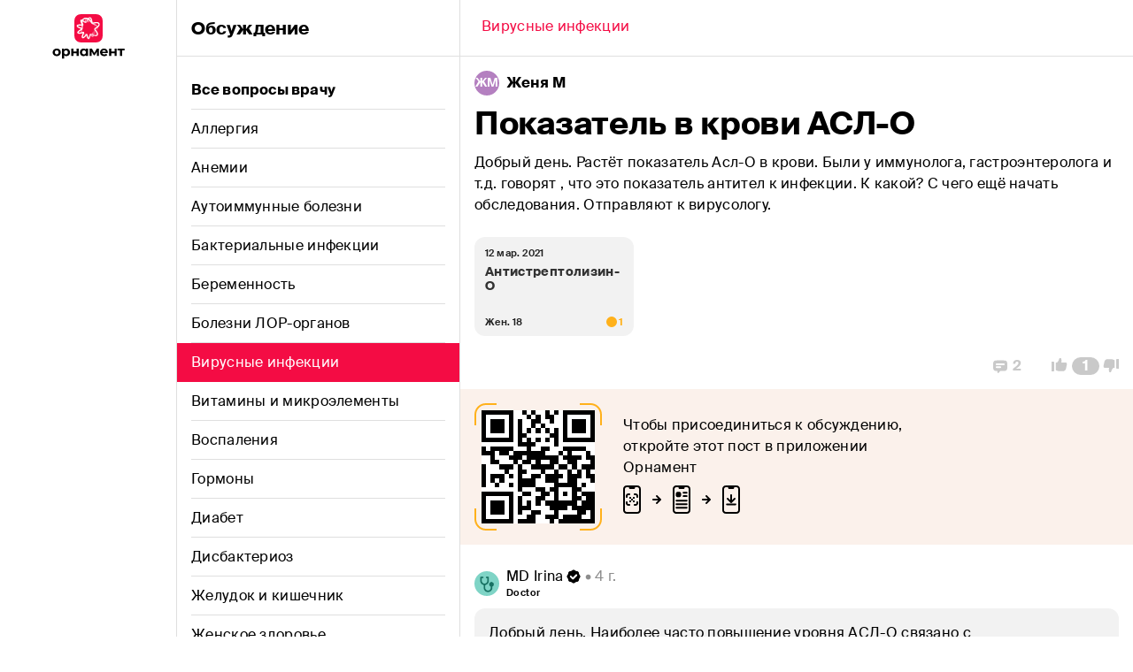

--- FILE ---
content_type: text/html; charset=utf-8
request_url: https://app.ornament.health/ru/community/56-virusnie-infektsii/17243-pokazatel-v-krovi-asl-o
body_size: 48528
content:
<!DOCTYPE html><html lang="ru" dir="ltr" class="__variable_00dd81"><head><meta charSet="utf-8"/><link rel="preload" as="font" href="/_next/static/media/12af057b62dc3e6b-s.p.woff2" crossorigin="" type="font/woff2"/><link rel="preload" as="font" href="/_next/static/media/3f54f739b88223ba-s.p.woff2" crossorigin="" type="font/woff2"/><link rel="preload" as="font" href="/_next/static/media/c42cb4950679bdba-s.p.woff2" crossorigin="" type="font/woff2"/><link rel="stylesheet" href="/_next/static/css/751f3331d796a0f4.css" data-precedence="next"/><link rel="preload" href="/_next/static/chunks/webpack-614834ec48da4926.js" as="script"/><link rel="preload" href="/_next/static/chunks/bce60fc1-fc26d86274d46a34.js" as="script"/><link rel="preload" href="/_next/static/chunks/2310-d6fb286a606fac26.js" as="script"/><link rel="preload" href="/_next/static/chunks/main-app-445a371bc9b68dac.js" as="script"/><meta name="next-size-adjust"/><title>Обсуждение: Показатель в крови АСЛ-О</title><meta name="description" content="Добрый день.  Растёт показатель Асл-О в крови. Были у иммунолога, гастроэнтеролога и т.д. говорят , что это показатель антител к инфекции. К какой? С чего ещё начать обследования.  Отправляют к вирусологу."/><meta name="theme-color" content="#FFFFFF"/><meta name="viewport" content="width=device-width, initial-scale=1"/><meta name="name" content="Обсуждение: Показатель в крови АСЛ-О"/><meta name="description" content="Обсуждение: Показатель в крови АСЛ-О"/><meta name="og:site_name" content="Орнамент"/><meta name="twitter:image" content="https://app.ornament.health/static/img/topic/24.png"/><meta name="twitter:url" content="https://app.ornament.health/ru/community/56-virusnie-infektsii/17243-pokazatel-v-krovi-asl-o"/><meta name="X-UA-Compatible" content="ie=edge"/><meta name="vk:image" content="https://app.ornament.health/static/img/topic/24.png"/><meta name="og:lng" content="ru"/><meta name="og:image" content="https://app.ornament.health/static/img/topic/24.png"/><link rel="canonical" href="https://app.ornament.health/ru/community/56-virusnie-infektsii/17243-pokazatel-v-krovi-asl-o"/><meta name="google-site-verification" content="7jgkwzeqiezVobFMAYJRt0_BZZzl0WSnMYHZkHqstQQ"/><meta property="og:title" content="Обсуждение: Показатель в крови АСЛ-О"/><meta property="og:description" content="Добрый день.  Растёт показатель Асл-О в крови. Были у иммунолога, гастроэнтеролога и т.д. говорят , что это показатель антител к инфекции. К какой? С чего ещё начать обследования.  Отправляют к вирусологу."/><meta property="og:url" content="https://app.ornament.health/ru/community/56-virusnie-infektsii/17243-pokazatel-v-krovi-asl-o"/><meta property="og:type" content="article"/><meta name="twitter:card" content="summary_large_image"/><meta name="twitter:title" content="Обсуждение: Показатель в крови АСЛ-О"/><meta name="twitter:description" content="Добрый день.  Растёт показатель Асл-О в крови. Были у иммунолога, гастроэнтеролога и т.д. говорят , что это показатель антител к инфекции. К какой? С чего ещё начать обследования.  Отправляют к вирусологу."/><style id="jss-server-side">.MuiPaper-root {
  color: rgba(0, 0, 0, 0.87);
  transition: box-shadow 300ms cubic-bezier(0.4, 0, 0.2, 1) 0ms;
  background-color: #fff;
}
.MuiPaper-rounded {
  border-radius: 4px;
}
.MuiPaper-outlined {
  border: 1px solid #C9C9C9;
}
.MuiPaper-elevation0 {
  box-shadow: none;
}
.MuiPaper-elevation1 {
  box-shadow: 0px 2px 1px -1px rgba(0,0,0,0.2),0px 1px 1px 0px rgba(0,0,0,0.14),0px 1px 3px 0px rgba(0,0,0,0.12);
}
.MuiPaper-elevation2 {
  box-shadow: 0px 3px 1px -2px rgba(0,0,0,0.2),0px 2px 2px 0px rgba(0,0,0,0.14),0px 1px 5px 0px rgba(0,0,0,0.12);
}
.MuiPaper-elevation3 {
  box-shadow: 0px 3px 3px -2px rgba(0,0,0,0.2),0px 3px 4px 0px rgba(0,0,0,0.14),0px 1px 8px 0px rgba(0,0,0,0.12);
}
.MuiPaper-elevation4 {
  box-shadow: 0px 2px 4px -1px rgba(0,0,0,0.2),0px 4px 5px 0px rgba(0,0,0,0.14),0px 1px 10px 0px rgba(0,0,0,0.12);
}
.MuiPaper-elevation5 {
  box-shadow: 0px 3px 5px -1px rgba(0,0,0,0.2),0px 5px 8px 0px rgba(0,0,0,0.14),0px 1px 14px 0px rgba(0,0,0,0.12);
}
.MuiPaper-elevation6 {
  box-shadow: 0px 3px 5px -1px rgba(0,0,0,0.2),0px 6px 10px 0px rgba(0,0,0,0.14),0px 1px 18px 0px rgba(0,0,0,0.12);
}
.MuiPaper-elevation7 {
  box-shadow: 0px 4px 5px -2px rgba(0,0,0,0.2),0px 7px 10px 1px rgba(0,0,0,0.14),0px 2px 16px 1px rgba(0,0,0,0.12);
}
.MuiPaper-elevation8 {
  box-shadow: 0px 5px 5px -3px rgba(0,0,0,0.2),0px 8px 10px 1px rgba(0,0,0,0.14),0px 3px 14px 2px rgba(0,0,0,0.12);
}
.MuiPaper-elevation9 {
  box-shadow: 0px 5px 6px -3px rgba(0,0,0,0.2),0px 9px 12px 1px rgba(0,0,0,0.14),0px 3px 16px 2px rgba(0,0,0,0.12);
}
.MuiPaper-elevation10 {
  box-shadow: 0px 6px 6px -3px rgba(0,0,0,0.2),0px 10px 14px 1px rgba(0,0,0,0.14),0px 4px 18px 3px rgba(0,0,0,0.12);
}
.MuiPaper-elevation11 {
  box-shadow: 0px 6px 7px -4px rgba(0,0,0,0.2),0px 11px 15px 1px rgba(0,0,0,0.14),0px 4px 20px 3px rgba(0,0,0,0.12);
}
.MuiPaper-elevation12 {
  box-shadow: 0px 7px 8px -4px rgba(0,0,0,0.2),0px 12px 17px 2px rgba(0,0,0,0.14),0px 5px 22px 4px rgba(0,0,0,0.12);
}
.MuiPaper-elevation13 {
  box-shadow: 0px 7px 8px -4px rgba(0,0,0,0.2),0px 13px 19px 2px rgba(0,0,0,0.14),0px 5px 24px 4px rgba(0,0,0,0.12);
}
.MuiPaper-elevation14 {
  box-shadow: 0px 7px 9px -4px rgba(0,0,0,0.2),0px 14px 21px 2px rgba(0,0,0,0.14),0px 5px 26px 4px rgba(0,0,0,0.12);
}
.MuiPaper-elevation15 {
  box-shadow: 0px 8px 9px -5px rgba(0,0,0,0.2),0px 15px 22px 2px rgba(0,0,0,0.14),0px 6px 28px 5px rgba(0,0,0,0.12);
}
.MuiPaper-elevation16 {
  box-shadow: 0px 8px 10px -5px rgba(0,0,0,0.2),0px 16px 24px 2px rgba(0,0,0,0.14),0px 6px 30px 5px rgba(0,0,0,0.12);
}
.MuiPaper-elevation17 {
  box-shadow: 0px 8px 11px -5px rgba(0,0,0,0.2),0px 17px 26px 2px rgba(0,0,0,0.14),0px 6px 32px 5px rgba(0,0,0,0.12);
}
.MuiPaper-elevation18 {
  box-shadow: 0px 9px 11px -5px rgba(0,0,0,0.2),0px 18px 28px 2px rgba(0,0,0,0.14),0px 7px 34px 6px rgba(0,0,0,0.12);
}
.MuiPaper-elevation19 {
  box-shadow: 0px 9px 12px -6px rgba(0,0,0,0.2),0px 19px 29px 2px rgba(0,0,0,0.14),0px 7px 36px 6px rgba(0,0,0,0.12);
}
.MuiPaper-elevation20 {
  box-shadow: 0px 10px 13px -6px rgba(0,0,0,0.2),0px 20px 31px 3px rgba(0,0,0,0.14),0px 8px 38px 7px rgba(0,0,0,0.12);
}
.MuiPaper-elevation21 {
  box-shadow: 0px 10px 13px -6px rgba(0,0,0,0.2),0px 21px 33px 3px rgba(0,0,0,0.14),0px 8px 40px 7px rgba(0,0,0,0.12);
}
.MuiPaper-elevation22 {
  box-shadow: 0px 10px 14px -6px rgba(0,0,0,0.2),0px 22px 35px 3px rgba(0,0,0,0.14),0px 8px 42px 7px rgba(0,0,0,0.12);
}
.MuiPaper-elevation23 {
  box-shadow: 0px 11px 14px -7px rgba(0,0,0,0.2),0px 23px 36px 3px rgba(0,0,0,0.14),0px 9px 44px 8px rgba(0,0,0,0.12);
}
.MuiPaper-elevation24 {
  box-shadow: 0px 11px 15px -7px rgba(0,0,0,0.2),0px 24px 38px 3px rgba(0,0,0,0.14),0px 9px 46px 8px rgba(0,0,0,0.12);
}
.MuiTypography-root {
  margin: 0;
}
.MuiTypography-body2 {
  font-size: 16px;
  word-break: break-word;
  font-family: var(--font-suisse, 'Suisse Intl');
  font-weight: 800;
  line-height: 24px;
  letter-spacing: 0.1px;
}
.MuiTypography-body2.muted {
  color: #909090;
}
.MuiTypography-body1 {
  font-size: 16px;
  word-break: break-word;
  font-family: var(--font-suisse, 'Suisse Intl');
  font-weight: 400;
  line-height: 24px;
  letter-spacing: 0.3px;
}
.MuiTypography-body1.muted {
  color: #909090;
}
.MuiTypography-caption {
  font-size: 13.5px;
  font-family: var(--font-suisse, 'Suisse Intl');
  font-weight: 500;
  line-height: 20px;
  letter-spacing: 0.35px;
}
.MuiTypography-caption.muted {
  color: #909090;
}
.MuiTypography-button {
  font-size: 0.875rem;
  font-family: var(--font-suisse, 'Suisse Intl');
  font-weight: 500;
  line-height: 1.75;
  text-transform: uppercase;
}
.MuiTypography-h1 {
  font-size: 36px;
  font-family: var(--font-suisse, 'Suisse Intl');
  font-weight: 800;
  line-height: 48px;
  letter-spacing: -0.3px;
}
.MuiTypography-h1.muted {
  color: #909090;
}
.MuiTypography-h2 {
  font-size: 28px;
  font-family: var(--font-suisse, 'Suisse Intl');
  font-weight: 800;
  line-height: 40px;
  letter-spacing: -0.2px;
}
.MuiTypography-h2.muted {
  color: #909090;
}
.MuiTypography-h3 {
  font-size: 20px;
  font-family: var(--font-suisse, 'Suisse Intl');
  font-weight: 800;
  line-height: 28px;
  letter-spacing: -0.1px;
}
.MuiTypography-h3.muted {
  color: #909090;
}
.MuiTypography-h4 {
  font-size: 10.8px;
  font-family: var(--font-suisse, 'Suisse Intl');
  font-weight: 800;
  line-height: 12px;
  letter-spacing: 0.5px;
  text-transform: uppercase;
}
.MuiTypography-h4.muted {
  color: #909090;
}
.MuiTypography-h5 {
  font-size: 1.5rem;
  font-family: var(--font-suisse, 'Suisse Intl');
  font-weight: 400;
  line-height: 1.334;
}
.MuiTypography-h6 {
  font-size: 1.25rem;
  font-family: var(--font-suisse, 'Suisse Intl');
  font-weight: 500;
  line-height: 1.6;
}
.MuiTypography-subtitle1 {
  color: #909090;
  font-size: 13.5px;
  font-family: var(--font-suisse, 'Suisse Intl');
  font-weight: 400;
  line-height: 16px;
}
.MuiTypography-subtitle2 {
  font-size: 0.875rem;
  font-family: var(--font-suisse, 'Suisse Intl');
  font-weight: 500;
  line-height: 1.57;
}
.MuiTypography-overline {
  font-size: 10.8px;
  font-family: var(--font-suisse, 'Suisse Intl');
  font-weight: 500;
  line-height: 16px;
  letter-spacing: 0.4px;
  text-transform: uppercase;
}
.MuiTypography-overline.muted {
  color: #909090;
}
.MuiTypography-srOnly {
  width: 1px;
  height: 1px;
  overflow: hidden;
  position: absolute;
}
.MuiTypography-alignLeft {
  text-align: left;
}
.MuiTypography-alignCenter {
  text-align: center;
}
.MuiTypography-alignRight {
  text-align: right;
}
.MuiTypography-alignJustify {
  text-align: justify;
}
.MuiTypography-noWrap {
  overflow: hidden;
  white-space: nowrap;
  text-overflow: ellipsis;
}
.MuiTypography-gutterBottom {
  margin-bottom: 0.35em;
}
.MuiTypography-paragraph {
  margin-bottom: 16px;
}
.MuiTypography-colorInherit {
  color: inherit;
}
.MuiTypography-colorPrimary {
  color: #FFFFFF;
}
.MuiTypography-colorSecondary {
  color: #F2F2F2;
}
.MuiTypography-colorTextPrimary {
  color: rgba(0, 0, 0, 0.87);
}
.MuiTypography-colorTextSecondary {
  color: #A3A3A3;
}
.MuiTypography-colorError {
  color: #EA261A;
}
.MuiTypography-displayInline {
  display: inline;
}
.MuiTypography-displayBlock {
  display: block;
}
.MuiCard-root {
  overflow: hidden;
}
.MuiCardActions-root {
  display: flex;
  padding: 8px;
  align-items: center;
}
.MuiCardActions-spacing > :not(:first-child) {
  margin-left: 8px;
}
.MuiCardContent-root {
  padding: 16px;
}
.MuiCardContent-root:last-child {
  padding-bottom: 24px;
}
.MuiContainer-root {
  width: 100%;
  display: block;
  box-sizing: border-box;
  margin-left: auto;
  margin-right: auto;
  padding-left: 16px;
  padding-right: 16px;
}
@media (min-width:415px) {
  .MuiContainer-root {
    padding-left: 24px;
    padding-right: 24px;
  }
}
@media (min-width: 415px) {
  .MuiContainer-root {
    padding-left: 16px;
    padding-right: 16px;
  }
}
  .MuiContainer-disableGutters {
    padding-left: 0;
    padding-right: 0;
  }
@media (min-width:375px) {
  .MuiContainer-fixed {
    max-width: 375px;
  }
}
@media (min-width:415px) {
  .MuiContainer-fixed {
    max-width: 415px;
  }
}
@media (min-width:768px) {
  .MuiContainer-fixed {
    max-width: 768px;
  }
}
@media (min-width:1280px) {
  .MuiContainer-fixed {
    max-width: 1280px;
  }
}
@media (min-width:1440px) {
  .MuiContainer-fixed {
    max-width: 1440px;
  }
}
@media (min-width:375px) {
  .MuiContainer-maxWidthXs {
    max-width: 444px;
  }
}
@media (min-width:415px) {
  .MuiContainer-maxWidthSm {
    max-width: 415px;
  }
}
@media (min-width:768px) {
  .MuiContainer-maxWidthMd {
    max-width: 768px;
  }
}
@media (min-width:1280px) {
  .MuiContainer-maxWidthLg {
    max-width: 1280px;
  }
}
@media (min-width:1440px) {
  .MuiContainer-maxWidthXl {
    max-width: 1440px;
  }
}
  html {
    box-sizing: border-box;
    -webkit-font-smoothing: antialiased;
    -moz-osx-font-smoothing: grayscale;
  }
  *, *::before, *::after {
    box-sizing: inherit;
  }
  strong, b {
    font-weight: 700;
  }
  body {
    color: #000000;
    margin: 0;
    font-size: 16px;
    word-break: break-word;
    font-family: var(--font-suisse, 'Suisse Intl');
    font-weight: 800;
    line-height: 24px;
    letter-spacing: 0.1px;
    background-color: #FFFFFF;
  }
  body.muted {
    color: #909090;
  }
@media print {
  body {
    background-color: #fff;
  }
}
  body::backdrop {
    background-color: #FFFFFF;
  }
  button {
    color: inherit;
    border: none;
  }
@media print {
  .MuiDialog-root {
    position: absolute !important;
  }
}
  .MuiDialog-scrollPaper {
    display: flex;
    align-items: center;
    justify-content: center;
  }
  .MuiDialog-scrollBody {
    overflow-x: hidden;
    overflow-y: auto;
    text-align: center;
  }
  .MuiDialog-scrollBody:after {
    width: 0;
    height: 100%;
    content: "";
    display: inline-block;
    vertical-align: middle;
  }
  .MuiDialog-container {
    height: 100%;
    outline: 0;
  }
@media print {
  .MuiDialog-container {
    height: auto;
  }
}
  .MuiDialog-paper {
    margin: 32px;
    position: relative;
    overflow-y: auto;
  }
@media print {
  .MuiDialog-paper {
    box-shadow: none;
    overflow-y: visible;
  }
}
  .MuiDialog-paperScrollPaper {
    display: flex;
    max-height: calc(100% - 64px);
    flex-direction: column;
  }
  .MuiDialog-paperScrollBody {
    display: inline-block;
    text-align: left;
    vertical-align: middle;
  }
  .MuiDialog-paperWidthFalse {
    max-width: calc(100% - 64px);
  }
  .MuiDialog-paperWidthXs {
    max-width: 444px;
  }
@media (max-width:507.95px) {
  .MuiDialog-paperWidthXs.MuiDialog-paperScrollBody {
    max-width: calc(100% - 64px);
  }
}
  .MuiDialog-paperWidthSm {
    max-width: 415px;
  }
@media (max-width:478.95px) {
  .MuiDialog-paperWidthSm.MuiDialog-paperScrollBody {
    max-width: calc(100% - 64px);
  }
}
  .MuiDialog-paperWidthMd {
    max-width: 768px;
  }
@media (max-width:831.95px) {
  .MuiDialog-paperWidthMd.MuiDialog-paperScrollBody {
    max-width: calc(100% - 64px);
  }
}
  .MuiDialog-paperWidthLg {
    max-width: 1280px;
  }
@media (max-width:1343.95px) {
  .MuiDialog-paperWidthLg.MuiDialog-paperScrollBody {
    max-width: calc(100% - 64px);
  }
}
  .MuiDialog-paperWidthXl {
    max-width: 1440px;
  }
@media (max-width:1503.95px) {
  .MuiDialog-paperWidthXl.MuiDialog-paperScrollBody {
    max-width: calc(100% - 64px);
  }
}
  .MuiDialog-paperFullWidth {
    width: calc(100% - 64px);
  }
  .MuiDialog-paperFullScreen {
    width: 100%;
    height: 100%;
    margin: 0;
    max-width: 100%;
    max-height: none;
    border-radius: 0;
  }
  .MuiDialog-paperFullScreen.MuiDialog-paperScrollBody {
    margin: 0;
    max-width: 100%;
  }
  .MuiList-root {
    margin: 0;
    padding: 0;
    position: relative;
    list-style: none;
  }
  .MuiList-padding {
    padding-top: 0;
    padding-left: 16px;
    padding-right: 16px;
    padding-bottom: 16px;
  }
  .MuiList-subheader {
    padding-top: 0;
  }
  .MuiListItem-root {
    width: 100%;
    display: flex;
    position: relative;
    box-sizing: border-box;
    text-align: left;
    align-items: center;
    padding-top: 12px;
    border-bottom: 1px solid #DFDFDF;
    padding-bottom: 12px;
    justify-content: flex-start;
    text-decoration: none;
  }
  .MuiListItem-root.Mui-focusVisible {
    background-color: rgba(0, 0, 0, 0.08);
  }
  .MuiListItem-root.Mui-selected, .MuiListItem-root.Mui-selected:hover {
    background-color: rgba(0, 0, 0, 0.08);
  }
  .MuiListItem-root.Mui-disabled {
    opacity: 0.5;
  }
  .MuiListItem-root:last-child {
    border-bottom: none;
  }
  .MuiListItem-container {
    position: relative;
  }
  .MuiListItem-dense {
    padding-top: 4px;
    padding-bottom: 4px;
  }
  .MuiListItem-alignItemsFlexStart {
    align-items: flex-start;
  }
  .MuiListItem-divider {
    border-bottom: 1px solid #C9C9C9;
    background-clip: padding-box;
  }
  .MuiListItem-gutters {
    padding-left: 0;
    padding-right: 0;
  }
  .MuiListItem-button {
    transition: background-color 150ms cubic-bezier(0.4, 0, 0.2, 1) 0ms;
  }
  .MuiListItem-button:hover {
    text-decoration: none;
    background-color: rgba(0, 0, 0, 0.04);
  }
@media (hover: none) {
  .MuiListItem-button:hover {
    background-color: transparent;
  }
}
  .MuiListItem-secondaryAction {
    padding-right: 48px;
  }
@media (min-width:415px) {
  .jss1 {
    display: grid;
    grid-template-areas: 'menu content';
    grid-template-columns: 60px auto;
  }
}
@media (min-width:768px) {
  .jss1 {
    display: grid;
    grid-template-areas: 'menu content';
    grid-template-columns: 128px auto;
  }
}
@media (min-width:415px) {
  .jss1.isShare {
    display: grid;
    grid-template-areas: 'menu content';
    grid-template-columns: 0px auto !important;
  }
}
@media (min-width:1280px) {
  .jss1.isWide {
    grid-template-columns: 200px auto;
  }
}
  .jss2 {
    grid-area: content;
    margin-top: 48px;
    background-color: #fff;
  }
@media (min-width:415px) {
  .jss2 {
    margin-top: 0;
  }
}
@media (min-width:768px) {
  .jss2 {
    width: 640px;
  }
}
  .jss2.isWide {
    width: 100%;
  }
  .jss2.noTopBar {
    margin-top: 0;
  }
@media (min-width: 1024px) {
  .jss2.isShare {
    border-left: 1px solid #DFDFDF;
  }
}
  .jss3 {
    width: 100%;
    margin: 0 auto;
  }
@media (min-width:768px) {
  .jss3 {
    max-width: 768px;
  }
}
  .jss3.isWide {
    max-width: 1280px;
  }
  .jss3.isShare {
    max-width: 1024px;
  }
  .jss9 {
    width: 100%;
    margin: 0;
    display: grid;
    padding: 0;
    min-height: 100vh;
    grid-template-columns: 100vw 0;
  }
@media (min-width:415px) {
  .jss9 {
    grid-template-columns: calc(100vw - 60px) 0;
  }
}
@media (min-width:768px) {
  .jss9 {
    max-width: 1080px;
    grid-template-columns: 320px calc(100vw - 448px);
  }
}
@media (min-width:1280px) {
  .jss9 {
    grid-template-columns: 320px calc(100vw - 520px);
  }
}
  .jss10 {
    top: 0;
    height: 64px;
    display: flex;
    z-index: 100;
    position: sticky;
    align-items: center;
    border-bottom: 1px solid #DFDFDF;
    flex-direction: row;
    background-color: #FFFFFF;
  }
  .jss11 {
    left: 0;
    right: 0;
    margin: 0 auto;
    position: absolute;
    text-align: center;
  }
@media(max-width: 374px) {
  .jss11 {
    max-width: 220px;
  }
}
@media (min-width:415px) {
  .jss11 {
    position: relative;
    margin-left: 0;
  }
}
  .jss12 {
    width: 40px;
    height: 40px;
  }
@media (min-width:415px) {
  .jss12 {
    display: none;
  }
}
  .jss13 {
    z-index: 10;
    grid-row: 1/2;
    grid-column: 1/2;
  }
@media (min-width:768px) {
  .jss13 {
    top: 0;
    width: 320px;
    bottom: 0;
    overflow: auto;
    position: fixed;
    border-right: 1px solid #DFDFDF;
  }
}
  .jss13.hidden {
    overflow: hidden;
    max-height: 100vh;
  }
  .jss14 {
    width: 100%;
    z-index: 20;
    grid-row: 1/2;
    grid-column: 1/2;
  }
@media (min-width:768px) {
  .jss14 {
    grid-column: 2/3;
  }
}
@media (min-width:1280px) {
  .jss14 {
    max-width: 760px;
  }
}
  .jss14.hidden {
    grid-column: 2/3;
  }
  .jss15 {
    cursor: pointer;
    height: 44px;
    padding: 0 16px;
    border-bottom: none;
  }
  .jss15:hover {
    background-color: #F2F2F2;
  }
  .jss15.isActive {
    color: #FFFFFF;
    background-color: #F40C44;
  }
  .jss15.isActive.post {
    color: #FFFFFF;
    background-color: #F40C44;
  }
  .jss16 {
    width: 100%;
    height: 100%;
  }
  .jss17 {
    width: 100%;
    height: 100%;
    display: flex;
    align-items: center;
    border-bottom: 1px solid #DFDFDF;
  }
  .jss17.isLast, .jss17.isActive {
    border-bottom: none;
  }
  .jss18 {
    cursor: pointer;
    height: 100%;
    background-size: cover;
  }
  .jss19 {
    color: #fff;
  }
  .jss20 {
    height: 100%;
    margin: auto;
    display: none;
    z-index: 1;
    grid-row: 1/2;
    max-width: 288px;
    text-align: center;
    align-items: center;
    grid-column: 2/3;
    flex-direction: column;
    justify-content: center;
  }
@media (min-width:768px) {
  .jss20 {
    display: flex;
  }
}
  .jss61 {
    width: 22px;
    height: 22px;
    border-radius: 50%;
  }
  .jss21 {
    color: inherit;
    text-decoration: none;
  }
  .jss5 {
    height: 32px;
  }
@media (min-width:768px) {
  .jss5 {
    height: unset;
  }
}
  .jss6 {
    width: 32px;
    height: 32px;
  }
@media (min-width:768px) {
  .jss6 {
    display: none;
  }
}
@media (min-width:1280px) {
  .jss6.isWide {
    display: none;
  }
}
  .jss7 {
    display: none;
  }
  .jss8 {
    width: 82px;
    height: 52px;
    display: none;
  }
@media (min-width:768px) {
  .jss8 {
    display: block;
  }
}
  .jss22 {
    color: inherit;
    font-style: normal;
    font-family: var(--font-suisse, 'Suisse Intl');
    font-weight: 500;
  }
  .jss22.normal {
    font-size: 16px;
    font-weight: normal;
    line-height: 20px;
    letter-spacing: 0.3px;
  }
  .jss22.small {
    font-size: 13.5px;
    line-height: 16px;
    letter-spacing: 0.35px;
  }
  .jss22.micro {
    font-size: 10.8px;
    line-height: 12px;
    letter-spacing: 0.4px;
  }
  .jss22.bold {
    font-weight: 800;
  }
  .jss22.muted {
    color: #909090;
  }
  .jss22.normal.bold {
    letter-spacing: 0.1px;
  }
  .jss38 {
    color: #FFFFFF;
    font-weight: 800;
    border-color: #F40C44;
    background-color: #F40C44;
  }
  .jss38:hover {
    background-color: #BF0D55;
  }
  .jss38:disabled {
    border-color: #F2F2F2;
    background-color: #F2F2F2;
  }
  .jss38:hover path {
    fill: #BF0D55;
  }
  .jss39 {
    color: #F40C44;
    background-color: #FFFFFF;
  }
  .jss39:hover {
    color: #BF0D55;
  }
  .jss39:disabled {
    background-color: #FFFFFF;
  }
  .jss39:hover path {
    fill: #BF0D55;
  }
  .jss40 {
    color: #F40C44;
    background-color: #F2F2F2;
  }
  .jss40:hover {
    color: #BF0D55;
  }
  .jss40:disabled {
    background-color: #F2F2F2;
  }
  .jss40:hover path {
    fill: #EBEBEB;
  }
  .jss41 {
    color: #8D8D8D;
    background-color: transparent;
  }
  .jss41:hover {
    color: #505050;
  }
  .jss41:hover path {
    fill: #505050;
  }
  .jss42 {
    cursor: pointer;
    display: flex;
    outline: none;
    padding: 14px 16px;
    transition: all linear 0.25s;
    border-radius: 12px;
    justify-content: center;
    -webkit-tap-highlight-color: transparent;
  }
  .jss42:disabled {
    color: #B4B4B4;
    cursor: not-allowed;
  }
  .jss4 {
    top: 0;
    width: 100vw;
    height: 48px;
    display: flex;
    padding: 0 16px;
    z-index: 1100;
    position: fixed;
    min-height: 100vh;
    align-items: center;
    border-bottom: 1px solid #DFDFDF;
    background-color: #FFFFFF;
  }
@media (min-width:415px) {
  .jss4 {
    width: 60px;
    height: 100vh;
    display: grid !important;
    padding: 16px 14px;
    row-gap: 16px;
    border-right: 1px solid #DFDFDF;
    border-bottom: none;
    flex-direction: column;
    justify-content: center;
    grid-template-rows: 32px 32px;
  }
}
@media (min-width:768px) {
  .jss4 {
    width: 128px;
    padding: 16px 24px;
    grid-template-rows: 52px 52px;
  }
}
  .jss4.noTopBar {
    display: none;
  }
@media (min-width:1280px) {
  .jss4.isWide {
    width: 200px;
  }
}
@media (min-width:415px) {
  .jss4.noTopBar {
    display: flex;
  }
}
  .jss23 {
    background-color: #FFFFFF;
  }
  .jss24 {
    top: 0;
    height: 64px;
    display: flex !important;
    padding: 0 16px;
    z-index: 100;
    position: sticky;
    background: #FFFFFF;
    align-items: center;
    border-bottom: 1px solid #DFDFDF;
  }
  .jss25 {
    height: 40px;
    padding: 8px;
  }
  .jss25 path {
    stroke: #F40C44;
  }
  .jss25:disabled path {
    stroke: #B4B4B4 !important;
  }
  .jss25:hover path {
    fill: none;
    stroke: #BF0D55;
  }
  .jss26 > .MuiDialog-container {
    align-items: flex-end;
  }
  .jss26.desktop > .MuiDialog-container {
    align-items: center;
  }
@media (min-width:768px) {
  .jss26 > .MuiDialog-container {
    align-items: center;
  }
}
  .jss27 {
    margin: 0;
    padding: 0;
    min-width: 100vw;
    border-radius: 12px 12px 0 0;
    background-color: #FBF1EB;
  }
@media (min-width:415px) {
  .jss27 {
    max-width: 500px;
    min-width: unset;
  }
}
@media (min-width:768px) {
  .jss27 {
    margin: 32px;
    border-radius: 12px;
  }
}
  .jss27.desktop {
    min-width: unset;
    border-radius: 12px;
  }
  .jss28 {
    width: 180px;
    height: 255px;
    grid-area: image;
    align-self: flex-end;
  }
@media (min-width:768px) {
  .jss28 {
    height: auto;
    margin-right: 16px;
  }
}
  .jss28.desktop {
    margin-right: 32px;
  }
  .jss29 {
    top: 16px;
    right: 16px;
    display: none;
    position: absolute;
    background-color: #FBF1EB;
  }
@media (min-width:768px) {
  .jss29 {
    display: block;
  }
}
  .jss30 {
    padding: 28px 32px 32px !important;
  }
@media (min-width:768px) {
  .jss30 {
    padding: 32px 32px 0 !important;
  }
}
  .jss30.desktop {
    padding: 32px 32px 28px !important;
    max-width: 440px;
  }
  .jss31 {
    display: grid;
    text-align: center;
    justify-items: center;
    grid-template-areas: 'text'
'image'
'button';
  }
@media (min-width:768px) {
  .jss31 {
    text-align: start;
    grid-template-areas: 'image text'
'image button';
  }
}
  .jss31.desktop {
    display: flex;
    text-align: start;
    align-items: center;
    flex-direction: column;
  }
  .jss31.postList {
    grid-template-areas: 'title'
'text'
'image'
'button';
  }
@media (min-width:768px) {
  .jss31.postList {
    grid-template-areas: 'image title'
'image text'
'image button';
  }
}
  .jss32 {
    width: 100%;
    display: flex;
    align-items: flex-end;
    margin-bottom: 16px;
    flex-direction: row;
  }
  .jss33 {
    display: flex;
    align-items: center;
    flex-direction: column;
  }
  .jss34 {
    width: 100%;
    height: fit-content;
    grid-area: button;
    margin-top: 20px;
  }
  .jss34 button {
    width: 100%;
  }
@media (min-width:768px) {
  .jss34 {
    width: fit-content;
    margin-top: 0;
    justify-self: start;
  }
}
  .jss35 {
    grid-area: text;
    max-width: 250px;
    margin-bottom: 16px;
  }
@media (min-width:768px) {
  .jss35 {
    height: fit-content;
    max-width: unset;
    margin-top: auto;
  }
}
  .jss35.desktop {
    max-width: unset;
  }
@media (min-width:768px) {
  .jss35.postList {
    margin: 0;
  }
}
  .jss36 {
    grid-area: title;
    max-width: 250px;
    align-self: start;
    margin-bottom: 16px;
  }
@media (min-width:768px) {
  .jss36 {
    max-width: unset;
    align-self: end;
  }
}
  .jss36.desktop {
    max-width: unset;
  }
  .jss65 {
    display: flex;
    max-width: 144px;
    min-width: 144px;
    max-height: 144px;
    min-height: 144px;
    align-items: center;
    background-size: contain;
    justify-content: center;
    background-image: url(/static/img/qr-border.svg);
    background-repeat: no-repeat;
  }
  .jss66 {
    width: 112px;
    height: 112px;
    padding: 4px;
    background-color: #fff;
  }
  .jss43 {
    display: grid;
    padding: 16px 16px 0;
    row-gap: 8px;
    position: relative;
  }
  .jss44 {
    color: #8D8D8D;
    display: flex;
    align-items: center;
    flex-direction: row;
    justify-content: flex-end;
  }
  .jss45 {
    cursor: pointer;
    display: flex;
    padding: 16px;
    align-items: center;
    flex-direction: row;
  }
  .jss46 {
    top: 0;
    right: 8px;
    position: absolute;
  }
  .jss47 input {
    font-size: 36px;
    font-weight: 800;
    line-height: 48px;
    letter-spacing: -0.3px;
  }
  .jss47 input.muted {
    color: #909090;
  }
  .jss54 {
    width: fit-content;
    display: grid;
    padding: 0 16px 8px;
    column-gap: 12px;
    grid-auto-flow: column;
  }
  .jss55 {
    margin-top: 24px;
    overflow-x: auto;
    overflow-y: hidden;
    -ms-overflow-style: none;
  }
  .jss55::-webkit-scrollbar {
    display: none;
  }
  .jss56 {
    width: 180px;
    cursor: pointer;
    height: 112px;
    max-width: 180px;
    box-shadow: none;
    max-height: 112px;
    transition: all linear 0.25s;
    border-radius: 12px;
    background-color: #F2F2F2;
  }
  .jss56:hover {
    background-color: #EBEBEB;
  }
  .jss57 {
    height: 80px;
    display: grid;
    padding: 12px 12px 0 12px;
    row-gap: 8px;
    overflow: hidden;
    max-height: 80px;
    grid-template-rows: 12px auto;
  }
  .jss57 div {
    max-width: 156px;
    word-break: break-all;
  }
  .jss58 {
    display: grid;
    padding: 10px 12px;
    column-gap: 16px;
    grid-template-columns: auto auto;
  }
  .jss59 {
    width: fit-content;
    display: flex;
    justify-self: end;
    flex-direction: row;
  }
  .jss60 {
    display: flex;
    align-items: center;
    margin-left: 8px;
  }
  .jss60.unknown {
    fill: #8D8D8D;
    color: #8D8D8D;
  }
  .jss60.out {
    fill: #FFB11B;
    color: #FFB11B;
  }
  .jss60.normal {
    fill: #40B915;
    color: #40B915;
  }
  .jss48 {
    width: max-content;
    display: grid;
    column-gap: 8px;
    align-items: center;
    grid-template-rows: auto auto;
    grid-template-areas: 'avatar container';
    grid-template-columns: 28px auto;
  }
  .jss49 {
    grid-area: avatar;
    grid-column: 1/-1;
  }
  .jss50 {
    height: 16px;
    display: flex;
    align-items: center;
    flex-direction: row;
  }
  .jss51 {
    display: grid;
    row-gap: 4px;
    grid-area: container;
  }
  .jss52 {
    flex: 2;
    color: #909090;
    overflow: hidden;
    white-space: nowrap;
    text-overflow: ellipsis;
  }
@media (max-width:767.95px) {
  .jss52 {
    width: 150px;
  }
}
  .jss53 {
    color: #FFFFFF;
    width: 28px;
    height: 28px;
    display: flex;
    font-size: 13px;
    background: #B480C0;
    align-items: center;
    border-radius: 50%;
    background-size: contain;
    justify-content: center;
  }
  .jss62 {
    width: 100%;
    display: flex;
    padding: 24px 16px 0;
    overflow: hidden;
    position: relative;
    align-items: center;
    margin-bottom: 16px;
    background-color: #FBF1EB;
  }
  .jss62.desktop {
    padding: 16px;
  }
  .jss63 {
    max-width: 343px;
  }
@media (min-width:415px) {
  .jss63.mobile {
    margin-left: 129px;
  }
}
@media (min-width:768px) {
  .jss63.mobile {
    margin-left: 0;
  }
}
@media (min-width: 860px) {
  .jss63.mobile {
    margin-left: 129px;
  }
}
  .jss64 {
    top: 16px;
    width: 104px;
    bottom: 0;
    display: none;
    position: absolute;
    align-self: flex-end;
    margin-right: 16px;
  }
@media (min-width:415px) {
  .jss64 {
    display: block;
  }
}
@media (min-width:768px) {
  .jss64 {
    display: none;
  }
}
@media (min-width: 860px) {
  .jss64 {
    display: block;
  }
}
  .jss67 {
    margin-bottom: 12px;
  }
  .jss68 {
    display: flex;
    align-items: center;
    flex-direction: row;
    justify-content: space-between;
  }
  .jss69 {
    display: grid;
    padding: 12px 16px;
    row-gap: 12px;
    grid-template-rows: auto auto;
  }
  .jss70 {
    border-left: 1px solid #C0C0C0;
  }
  .jss70.hidden {
    display: none;
  }
  .jss71 {
    display: none;
  }
  .jss72 {
    display: block;
  }
  .jss73 {
    position: relative;
    border-radius: 12px;
    background-color: #F2F2F2;
  }
  .jss74 {
    padding: 16px 16px 0 16px;
    white-space: break-spaces;
  }
  .jss75 {
    color: #8D8D8D;
    display: flex;
    align-items: center;
    justify-content: flex-end;
  }
  .jss76 {
    cursor: pointer;
    display: flex;
    padding: 16px;
    align-items: center;
    flex-direction: row;
  }
  .jss77 {
    padding-left: 0;
    padding-right: 0;
  }
  .jss78 {
    top: 0;
    right: 8px;
    position: absolute;
  }
  .jss79 {
    padding: 8px 16px;
  }</style><script src="/_next/static/chunks/polyfills-78c92fac7aa8fdd8.js" noModule=""></script></head><body><noscript><iframe src="https://www.googletagmanager.com/ns.html?id=GTM-K9BMD5QJ" height="0" width="0" style="display:none;visibility:hidden"></iframe></noscript><div><div class="jss3 isWide"><div class="jss1 isWide"><div id="app-menu" class="jss4 noTopBar isWide"><div class="jss5"><svg width="32" height="32" viewBox="0 0 32 32" fill="none" xmlns="http://www.w3.org/2000/svg" class="jss6 isWide"><path d="M-7.62939e-06 11.7895C-7.62939e-06 7.66277 -7.62939e-06 5.59942 0.803102 4.02323C1.50954 2.63677 2.63676 1.50955 4.02322 0.80311C5.59941 0 7.66276 0 11.7895 0H20.2105C24.3372 0 26.4006 0 27.9768 0.80311C29.3632 1.50955 30.4904 2.63677 31.1969 4.02323C32 5.59942 32 7.66277 32 11.7895V20.2105C32 24.3372 32 26.4006 31.1969 27.9768C30.4904 29.3632 29.3632 30.4905 27.9768 31.1969C26.4006 32 24.3372 32 20.2105 32H11.7895C7.66276 32 5.59941 32 4.02322 31.1969C2.63676 30.4905 1.50954 29.3632 0.803102 27.9768C-7.62939e-06 26.4006 -7.62939e-06 24.3372 -7.62939e-06 20.2105V11.7895Z" fill="#F40C44"></path><path fill-rule="evenodd" clip-rule="evenodd" d="M15.6307 4.1796C16.1299 3.68661 16.765 3.34102 17.5482 3.41533C18.4126 3.49734 19.0082 4.06997 19.3957 4.7032C19.7828 5.33572 20.0262 6.12326 20.1767 6.8714C20.2733 7.35167 20.3283 7.84775 20.3737 8.25643C20.3938 8.43803 20.412 8.60238 20.4312 8.74041C20.4964 9.21132 20.5726 9.39743 20.6287 9.47228C20.6518 9.47601 20.6937 9.48026 20.7612 9.47916C20.9466 9.47614 21.2027 9.43615 21.5595 9.36365C21.6888 9.33738 21.8285 9.30736 21.9772 9.2754C22.6066 9.14011 23.3972 8.97018 24.2411 8.90419C26.1809 8.75252 27.9201 9.16928 28.5179 10.7041C28.8385 11.5272 28.6638 12.3507 28.2892 13.0592C27.9184 13.7605 27.3234 14.4109 26.671 14.9726C26.1759 15.3989 25.5874 15.788 25.0878 16.1183C24.9255 16.2255 24.7726 16.3266 24.6354 16.4207C24.3366 16.6257 24.112 16.7958 23.9607 16.9449C23.8884 17.0162 23.8503 17.0659 23.8308 17.0952C23.8429 17.1243 23.8647 17.1712 23.904 17.2386C24.0058 17.4133 24.1664 17.6313 24.3827 17.9055C24.465 18.0099 24.5546 18.1213 24.649 18.2386C25.0262 18.7074 25.4795 19.2709 25.8483 19.8596C26.2724 20.5363 26.6126 21.295 26.7392 22.0248C26.8649 22.7484 26.7952 23.5604 26.2285 24.1713C25.6215 24.8254 24.768 25.0181 23.9565 24.996C23.142 24.9739 22.2719 24.7364 21.4798 24.4129C21.0365 24.2319 20.5759 23.9973 20.1909 23.8011C19.9969 23.7023 19.8221 23.6133 19.6783 23.5458C19.4343 23.4312 19.2532 23.3621 19.1158 23.3311C19.0418 23.3144 18.9997 23.3133 18.9798 23.3143C18.9694 23.3248 18.9521 23.3441 18.9285 23.3769C18.8678 23.4617 18.7979 23.5911 18.7162 23.7779C18.6355 23.9623 18.5558 24.1728 18.4657 24.4133L18.451 24.4526C18.3671 24.6766 18.2751 24.9224 18.1736 25.1652C17.9631 25.6689 17.6818 26.2385 17.2569 26.6731C16.8046 27.1356 16.1936 27.4389 15.4058 27.3826C14.7054 27.3325 14.2147 26.8909 13.8862 26.4384C13.5578 25.9861 13.3167 25.4235 13.1276 24.9162C13.0312 24.6577 12.9434 24.3994 12.8634 24.1638L12.8596 24.1528C12.7797 23.9172 12.7089 23.7088 12.6402 23.5265C12.5822 23.3728 12.5329 23.2575 12.4908 23.1749C12.4708 23.1775 12.4474 23.1811 12.4205 23.1858C12.3026 23.2065 12.1996 23.2311 12.0751 23.2608C11.9754 23.2846 11.8619 23.3117 11.7161 23.3427C11.188 23.4548 10.3418 23.591 9.60939 23.0904C8.76599 22.5139 8.77413 21.5283 8.83254 20.9457C8.85524 20.7194 8.89466 20.4821 8.92589 20.2941C8.93705 20.2269 8.94716 20.1661 8.95509 20.1142C8.9694 20.0207 8.97767 19.953 8.98117 19.9037C8.97411 19.8955 8.96528 19.8857 8.95431 19.8741C8.91083 19.8282 8.87801 19.7976 8.83384 19.7564C8.79537 19.7205 8.74828 19.6766 8.67803 19.6076C8.42118 19.3551 8.11065 18.9958 7.92445 18.4056C7.758 17.8781 7.82357 17.4489 7.89673 17.1229C7.91416 17.0452 7.92976 16.9792 7.94334 16.9218C7.99072 16.7214 8.01353 16.6249 8.00402 16.4968C8.00379 16.496 8.00077 16.4768 7.98546 16.4343C7.96736 16.3841 7.93889 16.3196 7.89701 16.2364C7.84286 16.1288 7.79204 16.0373 7.7339 15.9328C7.68625 15.847 7.63368 15.7525 7.57035 15.6329C7.45 15.4058 7.31677 15.1322 7.23248 14.8413C7.14766 14.5486 7.0991 14.194 7.1962 13.8232C7.40585 13.0227 7.9671 12.7113 8.34778 12.5169L8.37168 12.5047C8.70161 12.3362 8.85585 12.2575 8.96562 12.0964C8.95978 12.0339 8.9424 11.9393 8.90758 11.8031C8.87085 11.6595 8.82217 11.4974 8.76495 11.3099C8.7592 11.291 8.75336 11.2719 8.74746 11.2526C8.69624 11.085 8.64 10.9009 8.58793 10.714C8.47383 10.3045 8.36199 9.82214 8.35906 9.35409C8.35609 8.88059 8.46512 8.33568 8.88418 7.90752C9.33724 7.44463 9.89522 7.33108 10.4076 7.37843C10.8868 7.42271 11.3616 7.60894 11.7518 7.78101C11.9206 7.85548 12.0699 7.92513 12.2081 7.98966C12.429 8.09272 12.6219 8.18271 12.8217 8.25836C13.1074 8.3665 13.2205 8.365 13.2405 8.36473C13.2442 8.36468 13.2447 8.36467 13.2426 8.36539C13.3623 8.32466 13.4723 8.24021 13.6469 7.80167C13.688 7.69841 13.7335 7.57082 13.7851 7.4261C13.9245 7.03508 14.1084 6.51901 14.3714 6.0199C14.7405 5.31959 15.1471 4.65731 15.6307 4.1796ZM8.96741 12.1457C8.96732 12.1457 8.96736 12.1435 8.96781 12.1395C8.96773 12.1438 8.96751 12.1458 8.96741 12.1457ZM8.98267 19.8447C8.98271 19.8447 8.98286 19.8461 8.98297 19.8492C8.98268 19.8463 8.98262 19.8448 8.98267 19.8447ZM12.4264 23.067C12.4264 23.0669 12.4279 23.0685 12.4307 23.0723C12.4278 23.0691 12.4264 23.0672 12.4264 23.067ZM16.615 5.17618C16.2908 5.49638 15.9653 5.99975 15.6106 6.67293C15.3961 7.07998 15.2719 7.43011 15.1451 7.78744C15.0836 7.96078 15.0215 8.13581 14.9483 8.31986C14.7463 8.82704 14.4344 9.43943 13.6938 9.69143C13.1959 9.86087 12.6751 9.70057 12.3258 9.56835C12.0833 9.47656 11.8012 9.34554 11.5434 9.22582C11.4159 9.16662 11.2944 9.11018 11.1865 9.06261C10.8121 8.89749 10.5153 8.79505 10.2787 8.77319C10.0753 8.7544 9.97334 8.79724 9.88521 8.88728C9.82054 8.95336 9.75805 9.07631 9.75974 9.34532C9.76146 9.61981 9.83043 9.95468 9.93725 10.3381C9.98437 10.5072 10.0354 10.6743 10.0873 10.8441C10.0931 10.863 10.0989 10.882 10.1047 10.9011C10.161 11.0855 10.2188 11.2769 10.2646 11.4561C10.3096 11.6319 10.3509 11.8253 10.364 12.012C10.3762 12.1844 10.3728 12.4479 10.2373 12.6976C9.90771 13.305 9.38277 13.5661 9.06612 13.7236C9.03721 13.7379 9.01004 13.7514 8.98492 13.7643C8.67509 13.9225 8.60009 13.9915 8.55121 14.1781C8.5399 14.2213 8.5349 14.3033 8.57784 14.4515C8.62131 14.6015 8.70005 14.7732 8.80812 14.9773C8.84196 15.0411 8.88613 15.1213 8.93308 15.2064C9.00795 15.3422 9.0899 15.4908 9.1483 15.6069C9.24825 15.8056 9.37747 16.0884 9.40044 16.3873C9.42894 16.7581 9.34242 17.1077 9.28848 17.3256C9.27881 17.3647 9.27018 17.3996 9.26346 17.4295C9.21377 17.651 9.20126 17.7972 9.26025 17.9842C9.35221 18.2756 9.49367 18.4452 9.65984 18.6085C9.67922 18.6276 9.70879 18.6556 9.74301 18.688C9.81579 18.7569 9.90959 18.8458 9.97103 18.9106C10.0848 19.0306 10.2256 19.2012 10.3136 19.4335C10.3858 19.6243 10.387 19.8149 10.3823 19.9333C10.377 20.0652 10.3585 20.2034 10.3397 20.3261C10.3266 20.4117 10.3131 20.4928 10.2999 20.5719C10.2713 20.7441 10.2442 20.9069 10.2263 21.0855C10.1708 21.6386 10.2665 21.8429 10.3998 21.934C10.6025 22.0725 10.9048 22.083 11.425 21.9725C11.4962 21.9574 11.5855 21.9365 11.6812 21.9142C11.8492 21.8749 12.0367 21.8311 12.1784 21.8062C12.3971 21.7678 12.7824 21.713 13.1339 21.8786C13.4233 22.015 13.591 22.2737 13.6797 22.4291C13.7832 22.6105 13.8723 22.8242 13.9508 23.0322C14.0279 23.2368 14.1053 23.4648 14.1819 23.6904L14.1897 23.7136C14.2704 23.9512 14.3519 24.1907 14.44 24.4269C14.6198 24.909 14.8078 25.3236 15.0197 25.6156C15.2316 25.9075 15.3925 25.9774 15.5057 25.9855C15.8289 26.0086 16.0509 25.9029 16.2553 25.6938C16.4871 25.4568 16.686 25.0922 16.8812 24.6252C16.9722 24.4073 17.0559 24.184 17.1419 23.9545L17.1541 23.9218C17.2421 23.6869 17.3346 23.4411 17.4329 23.2165C17.5301 22.9943 17.6459 22.7621 17.7902 22.5608C17.9327 22.362 18.1385 22.1432 18.4338 22.0205C18.7821 21.8758 19.1339 21.8993 19.4239 21.9647C19.7126 22.0298 20.004 22.1512 20.2736 22.2779C20.502 22.3851 20.7142 22.4939 20.9254 22.6023C21.2675 22.7777 21.6071 22.9519 22.0093 23.1161C22.7085 23.4016 23.4058 23.5798 23.9946 23.5958C24.5866 23.6119 24.9727 23.4653 25.2017 23.2185C25.3521 23.0564 25.4461 22.765 25.3592 22.2644C25.2733 21.7698 25.0248 21.1833 24.6614 20.6033C24.3411 20.092 23.9564 19.6133 23.5841 19.15C23.4822 19.0233 23.3813 18.8977 23.2829 18.773C23.0645 18.4961 22.8494 18.211 22.6936 17.9436C22.5549 17.7054 22.3751 17.3393 22.4241 16.94C22.4771 16.5081 22.7453 16.1761 22.9775 15.9472C23.2226 15.7057 23.5343 15.4774 23.8431 15.2656C24.0208 15.1437 24.2003 15.025 24.3791 14.9067C24.8599 14.5887 25.3355 14.2741 25.757 13.9111C26.3389 13.4102 26.7929 12.8924 27.0509 12.4044C27.3052 11.9235 27.339 11.5366 27.2127 11.2124C26.9862 10.6309 26.2075 10.1554 24.3503 10.3006C23.6096 10.3586 22.934 10.5033 22.3094 10.6371C22.1491 10.6715 21.9922 10.7051 21.8384 10.7363C21.4803 10.8091 21.1116 10.8743 20.7841 10.8797C20.4702 10.8848 20.0449 10.8394 19.7114 10.5365C19.2342 10.1032 19.1134 9.43568 19.0437 8.93254C19.0147 8.72299 18.9926 8.52117 18.9705 8.31935C18.9296 7.94516 18.8886 7.57098 18.8035 7.14759C18.6686 6.477 18.467 5.86911 18.201 5.43436C17.9354 5.00033 17.6697 4.83386 17.4159 4.80978C17.1723 4.78666 16.9238 4.87126 16.615 5.17618Z" fill="url(#paint0_linear)"></path><path fill-rule="evenodd" clip-rule="evenodd" d="M13.7377 5.59238C13.7377 5.59168 13.7417 5.59275 13.7498 5.5977C13.7418 5.59555 13.7378 5.59308 13.7377 5.59238ZM13.7928 5.63177C13.8243 5.66092 13.8697 5.71012 13.9296 5.79152C14.1217 6.05223 14.3146 6.45254 14.5216 6.93405C14.5734 7.05442 14.6266 7.18145 14.6808 7.31059C14.8268 7.65887 14.9792 8.02249 15.1263 8.31219C15.2283 8.51316 15.3507 8.7266 15.4974 8.89992C15.6277 9.05389 15.8883 9.30927 16.2831 9.32808C16.6008 9.34321 16.8545 9.20999 17.0249 9.08091C17.1942 8.95272 17.3334 8.79026 17.4445 8.64159C17.6382 8.38251 17.8267 8.05271 17.9902 7.76693C18.0115 7.72955 18.0325 7.69292 18.053 7.6573C18.1631 7.46572 18.2619 7.29862 18.3535 7.15918C18.3548 7.31833 18.3491 7.50276 18.3406 7.71259C18.3393 7.74312 18.338 7.77428 18.3367 7.80596C18.3224 8.14866 18.3055 8.55306 18.3396 8.89512C18.3584 9.08437 18.3966 9.30445 18.4864 9.50947C18.5794 9.72176 18.75 9.96484 19.0516 10.0989C19.4715 10.2856 19.8751 10.2092 20.1672 10.0987C20.4321 9.99837 20.6808 9.84074 20.864 9.72196C20.8039 9.91266 20.7292 10.1571 20.6947 10.3902C20.6557 10.6527 20.6378 11.078 20.9186 11.443C21.2715 11.902 21.7457 11.9893 22.0565 12.0074C22.0122 12.1047 21.9635 12.2215 21.9284 12.3414C21.87 12.5414 21.8236 12.8308 21.9353 13.142C22.0334 13.4155 22.2113 13.5922 22.3762 13.7063C22.4976 13.7902 22.6391 13.8557 22.7125 13.8897C22.7234 13.8947 22.7327 13.899 22.7403 13.9026C22.7532 13.9087 22.7646 13.9143 22.7745 13.9192C22.7702 13.9264 22.7656 13.9339 22.7607 13.9419C22.6619 14.1036 22.4605 14.4331 22.498 14.9211C22.5404 15.4718 22.9326 15.8382 23.1054 15.9995C23.1161 16.0095 23.1259 16.0187 23.1348 16.0271C23.1527 16.0441 23.1689 16.0595 23.1837 16.0737C23.1769 16.0779 23.1697 16.0824 23.1621 16.0872C23.0754 16.1416 22.9389 16.2273 22.8284 16.3189C22.6984 16.4268 22.4717 16.6464 22.4203 16.9979C22.358 17.4239 22.5971 17.7367 22.716 17.874C22.8006 17.9717 22.9052 18.0692 22.9949 18.1493C22.8657 18.167 22.7146 18.1935 22.5736 18.2386C22.3383 18.314 22.0008 18.4817 21.8288 18.8727C21.7107 19.1412 21.7453 19.3997 21.7901 19.5671C21.8359 19.7381 21.914 19.8956 21.9857 20.0226C22.095 20.2158 22.2463 20.4327 22.3762 20.6189C22.4115 20.6695 22.4453 20.7179 22.4762 20.7629C22.5213 20.8286 22.5619 20.8894 22.5981 20.9455C22.5569 20.9291 22.5126 20.9111 22.4647 20.8915C22.4512 20.8859 22.4373 20.8802 22.4231 20.8744C22.209 20.7864 21.921 20.668 21.6394 20.6095C21.3343 20.5462 20.8908 20.521 20.4929 20.8085C20.1917 21.0261 20.1087 21.3494 20.0849 21.5521C20.06 21.7641 20.0819 21.9837 20.1126 22.1722C20.1742 22.5504 20.3057 22.9927 20.4173 23.3676L20.4185 23.3718C20.529 23.7432 20.5981 24.1006 20.602 24.3707C20.6022 24.3846 20.6022 24.3979 20.6021 24.4104C20.3991 24.2664 20.156 24.0328 19.8759 23.7414C19.8011 23.6636 19.7225 23.5803 19.6422 23.4952C19.4274 23.2677 19.2003 23.0271 19.0003 22.8424C18.8609 22.7136 18.6986 22.5771 18.5273 22.4775C18.3821 22.3931 18.0755 22.2422 17.7171 22.3414C17.2892 22.46 17.1172 22.8438 17.0566 22.9948C16.9763 23.1948 16.9239 23.4309 16.8836 23.6479C16.8479 23.8401 16.8151 24.0558 16.7824 24.2704C16.777 24.3057 16.7717 24.3409 16.7663 24.376C16.7273 24.6309 16.6864 24.8889 16.636 25.1432C16.5249 25.7035 16.3779 26.2195 16.2072 26.5786C16.1482 26.7027 16.0948 26.7899 16.0516 26.8479C16.013 26.8024 15.9591 26.7253 15.8931 26.5965C15.7221 26.263 15.5762 25.7781 15.4537 25.2304C15.3946 24.966 15.3433 24.6984 15.2925 24.433L15.2891 24.4152C15.2382 24.1497 15.1864 23.8807 15.13 23.6427C15.0753 23.4121 15.006 23.1649 14.9073 22.9579C14.8286 22.7928 14.6256 22.4226 14.1874 22.3309C13.9674 22.2848 13.7752 22.3323 13.6444 22.3843C13.5133 22.4364 13.4009 22.5097 13.3121 22.5766C13.1359 22.7092 12.9597 22.8879 12.7976 23.0649C12.6315 23.2461 12.4515 23.4576 12.2692 23.6717L12.2657 23.6757C12.08 23.8938 11.8877 24.1196 11.686 24.3444C11.2058 24.8793 10.7108 25.3739 10.2741 25.6818C10.0549 25.8364 9.88882 25.9161 9.7771 25.946C9.74883 25.9535 9.72876 25.9568 9.71527 25.9581C9.70713 25.9394 9.69644 25.9054 9.68805 25.8476C9.66458 25.6858 9.67817 25.4379 9.74724 25.1016C9.88423 24.4346 10.1939 23.6255 10.5071 22.884C10.5668 22.7426 10.6355 22.5888 10.7044 22.4345C10.821 22.1733 10.9383 21.9106 11.0141 21.704C11.0785 21.5284 11.1436 21.3186 11.1604 21.1064C11.1775 20.8908 11.1509 20.5757 10.9156 20.3098C10.6557 20.0163 10.3099 19.9469 10.0546 19.9407C9.80432 19.9347 9.5407 19.9857 9.30472 20.0434C9.07058 20.1007 8.80906 20.1791 8.54476 20.2583L8.51488 20.2672C8.23386 20.3514 7.93785 20.4398 7.62137 20.5217C6.90343 20.7077 6.13221 20.8553 5.51383 20.8682C5.20289 20.8747 4.97401 20.8456 4.82435 20.7972C4.74008 20.7698 4.70399 20.7447 4.69064 20.7325C4.6916 20.7214 4.69545 20.701 4.70735 20.6679C4.74314 20.5683 4.83243 20.4183 5.00624 20.2228C5.35239 19.8335 5.90446 19.406 6.51973 19.0039C6.81347 18.812 7.11263 18.63 7.40386 18.4533L7.43752 18.4329C7.71253 18.2661 7.98502 18.1008 8.2209 17.945C8.45991 17.787 8.70187 17.6129 8.88424 17.4291C9.02809 17.2841 9.33459 16.9388 9.25568 16.4651C9.18482 16.0398 8.84721 15.796 8.67575 15.6857C8.4641 15.5495 8.20106 15.4313 7.94265 15.3259C7.7208 15.2355 7.47058 15.1422 7.21713 15.0477C7.16943 15.0299 7.12162 15.012 7.07387 14.9942C6.76661 14.8793 6.45136 14.7593 6.14017 14.6274C5.49112 14.3523 4.88557 14.0377 4.47022 13.726C4.26136 13.5692 4.13341 13.4373 4.06731 13.3398C4.06062 13.33 4.05498 13.3211 4.05021 13.3132C4.12918 13.2606 4.27307 13.1962 4.5 13.1387C4.96064 13.0218 5.59737 12.9731 6.27185 12.9829C6.73891 12.9896 7.17385 13.0192 7.59331 13.0478C7.85135 13.0653 8.10353 13.0825 8.35373 13.0937C8.65481 13.1072 8.96122 13.1115 9.21969 13.0794C9.34924 13.0633 9.49988 13.0343 9.64506 12.9747C9.78844 12.9158 9.98299 12.8035 10.116 12.5872C10.3449 12.2153 10.2376 11.8085 10.1778 11.6224C10.1024 11.3877 9.97607 11.138 9.84377 10.9031C9.67338 10.6005 9.44587 10.2431 9.21945 9.88751C9.10013 9.7001 8.98111 9.51316 8.87091 9.33495C8.52908 8.7822 8.24993 8.28093 8.1158 7.87856C8.04135 7.6552 8.035 7.54 8.04034 7.48708C8.09501 7.48705 8.21834 7.50294 8.45474 7.60301C8.85397 7.77201 9.34008 8.08658 9.86345 8.46028C10.0581 8.59925 10.265 8.75189 10.47 8.90318C10.7768 9.12945 11.0794 9.3527 11.3307 9.52266C11.5464 9.66859 11.7728 9.80967 11.9827 9.9031C12.0874 9.94972 12.2174 9.99803 12.3596 10.0204C12.4973 10.042 12.7164 10.0501 12.9381 9.93335C13.2914 9.74736 13.407 9.39124 13.4509 9.2252C13.5053 9.0198 13.5278 8.78689 13.5395 8.57165C13.5532 8.31694 13.5542 7.99616 13.5552 7.68052C13.5558 7.4855 13.5563 7.29244 13.5599 7.11814C13.5704 6.60974 13.6048 6.17842 13.693 5.87204C13.7286 5.74832 13.7654 5.67355 13.7928 5.63177ZM8.05035 7.44861C8.05074 7.44893 8.0497 7.45208 8.04605 7.4571C8.04813 7.4508 8.04996 7.44829 8.05035 7.44861ZM4.69038 20.7374C4.69151 20.7412 4.69148 20.7435 4.69118 20.7437C4.69087 20.7439 4.69031 20.742 4.69038 20.7374ZM9.72245 25.9722C9.72627 25.9755 9.72776 25.9779 9.72755 25.9783C9.72733 25.9786 9.72542 25.977 9.72245 25.9722ZM20.8081 24.5263C20.8084 24.5269 20.8037 24.5263 20.7932 24.5224C20.8026 24.5237 20.8078 24.5257 20.8081 24.5263ZM22.8118 21.3592C22.8118 21.3592 22.8117 21.3587 22.8115 21.3577L22.8118 21.3592ZM18.665 6.78169C18.6649 6.78217 18.6613 6.78485 18.6543 6.7883C18.6615 6.78293 18.6651 6.7812 18.665 6.78169ZM18.304 6.67364C18.2991 6.66476 18.2972 6.65904 18.2975 6.65839C18.2977 6.65775 18.3002 6.66219 18.304 6.67364ZM16.3904 7.70779C16.3855 7.69815 16.3804 7.68826 16.3752 7.67812C16.2528 7.43688 16.1319 7.1486 15.9948 6.82144C15.9361 6.68143 15.8745 6.5343 15.8084 6.3807C15.6037 5.90463 15.3561 5.36619 15.0573 4.96063C14.7843 4.59011 14.2679 4.06697 13.5228 4.22752C12.7992 4.38344 12.4857 5.00287 12.347 5.48434C12.2039 5.98123 12.1702 6.573 12.1595 7.08924C12.1546 7.32751 12.1543 7.54344 12.154 7.74316C12.1537 7.97508 12.1534 8.18514 12.146 8.38297C12.1359 8.37625 12.1257 8.36939 12.1154 8.36239C11.8776 8.20158 11.625 8.01481 11.3458 7.80841C11.1391 7.65561 10.9179 7.49206 10.6774 7.32034C10.1497 6.94355 9.55474 6.54761 9.00076 6.31311C8.50962 6.1052 7.71434 5.88269 7.10453 6.42234C6.47254 6.98162 6.61264 7.7985 6.78697 8.3215C6.97801 8.89461 7.33773 9.51887 7.67959 10.0717C7.81485 10.2904 7.94609 10.4963 8.07014 10.6909C8.28025 11.0205 8.46975 11.3177 8.62329 11.5904C8.64557 11.6299 8.66612 11.6673 8.68502 11.7027C8.6051 11.7016 8.51573 11.6989 8.41638 11.6944C8.23058 11.6861 8.00659 11.6711 7.76131 11.6547C7.30865 11.6245 6.78348 11.5894 6.292 11.5823C5.56282 11.5718 4.78704 11.6208 4.15557 11.781C3.8415 11.8606 3.52076 11.9781 3.25385 12.1608C2.98074 12.3477 2.71793 12.6378 2.645 13.0546C2.5712 13.4765 2.71903 13.8474 2.90811 14.1261C3.09516 14.4019 3.3568 14.6417 3.62938 14.8463C4.17689 15.2572 4.90158 15.6238 5.59352 15.9171C5.93423 16.0615 6.27335 16.1902 6.58316 16.3061C6.63406 16.3252 6.68394 16.3438 6.73281 16.362C6.98682 16.4568 7.21338 16.5413 7.41391 16.623C7.47225 16.6468 7.52592 16.6694 7.57516 16.6908C7.53636 16.7177 7.49428 16.7462 7.44875 16.7763C7.23598 16.9169 6.98414 17.0697 6.69851 17.2429L6.67731 17.2558C6.38778 17.4315 6.06961 17.6249 5.75357 17.8313C5.10358 18.256 4.4291 18.7638 3.95944 19.2921C3.72535 19.5554 3.50942 19.8597 3.38919 20.1942C3.26368 20.5434 3.23443 20.9562 3.4348 21.3571C3.6478 21.7833 4.02949 22.012 4.39257 22.1297C4.75111 22.2458 5.15467 22.2767 5.54296 22.2686C6.32305 22.2524 7.21742 22.0733 7.97254 21.8777C8.31778 21.7883 8.63716 21.6928 8.91694 21.609L8.92461 21.6067C9.20212 21.5235 9.43009 21.4552 9.62618 21.4068C9.57769 21.5233 9.52234 21.6464 9.45985 21.7854C9.38832 21.9445 9.30745 22.1244 9.21681 22.339C8.90124 23.086 8.54237 24.0057 8.37517 24.8198C8.29213 25.2241 8.24472 25.6548 8.30184 26.0487C8.36039 26.4523 8.54465 26.898 8.99307 27.1671C9.3775 27.3979 9.79144 27.3921 10.1389 27.2991C10.4758 27.2091 10.7967 27.0273 11.0815 26.8265C11.653 26.4234 12.2343 25.8304 12.7283 25.2801C12.9424 25.0416 13.1446 24.8041 13.3274 24.5894L13.3336 24.5822C13.5033 24.3829 13.6531 24.2071 13.7882 24.0575C13.8288 24.2393 13.8688 24.4465 13.9134 24.6789L13.9183 24.7043C13.9681 24.9643 14.0229 25.2503 14.0868 25.536C14.2159 26.1137 14.3924 26.7395 14.6466 27.2355C14.8744 27.6798 15.3143 28.3051 16.0777 28.3051C16.4727 28.3051 16.7792 28.1107 16.9893 27.9006C17.1951 27.6949 17.3512 27.4346 17.4723 27.18C17.7157 26.6679 17.8899 26.0213 18.01 25.4155C18.0668 25.1289 18.1116 24.8448 18.1509 24.588C18.1566 24.5506 18.1622 24.5139 18.1677 24.478C18.1914 24.3223 18.213 24.1805 18.2349 24.0508C18.3441 24.1609 18.4599 24.2836 18.5859 24.4172C18.6739 24.5104 18.7669 24.6089 18.866 24.712C19.1634 25.0214 19.5185 25.3743 19.8754 25.6102C20.1857 25.8155 20.801 26.129 21.3977 25.7428C21.9407 25.3913 22.0083 24.745 22.0026 24.3505C21.996 23.8983 21.8889 23.4019 21.7611 22.9724C21.6528 22.6083 21.5583 22.2845 21.5086 22.0233C21.6237 22.0611 21.7599 22.1164 21.9336 22.1876L21.9512 22.1948C22.1689 22.2841 22.4723 22.4085 22.7673 22.4559C23.0913 22.508 23.5574 22.4893 23.9172 22.1018C24.323 21.6646 24.2234 21.1324 24.111 20.8258C23.9967 20.5145 23.7927 20.2059 23.6311 19.9704C23.5833 19.9007 23.5383 19.8362 23.4963 19.7758C23.431 19.6821 23.3727 19.5983 23.3212 19.5207C23.3317 19.5194 23.3424 19.5182 23.3535 19.5169C23.3598 19.5162 23.3663 19.5155 23.373 19.5147C23.5239 19.4974 23.7682 19.4695 23.9857 19.3887C24.2411 19.2938 24.5771 19.08 24.6859 18.6363C24.784 18.2364 24.6394 17.9041 24.4937 17.6896C24.3569 17.4881 24.1733 17.3222 24.0525 17.2146C24.0448 17.2078 24.0373 17.2011 24.03 17.1946C24.1342 17.1256 24.2691 17.0282 24.3855 16.9037C24.5449 16.7331 24.7061 16.4729 24.7061 16.1235C24.7061 15.8021 24.5731 15.5537 24.4477 15.3846C24.3388 15.2377 24.2032 15.1096 24.1159 15.0271C24.1098 15.0213 24.104 15.0158 24.0983 15.0105C23.9433 14.8636 23.9019 14.8056 23.893 14.7948C23.895 14.7795 23.9098 14.749 23.9763 14.6387L23.9796 14.6333C24.0264 14.5558 24.1163 14.4069 24.1678 14.2198C24.2265 14.0065 24.2283 13.7791 24.1619 13.5389C24.001 12.9571 23.552 12.7373 23.3408 12.6372C23.3317 12.6328 23.3231 12.6287 23.3149 12.6247C23.3337 12.5821 23.3586 12.5296 23.3915 12.4607C23.3936 12.4564 23.3957 12.452 23.3979 12.4474C23.4517 12.335 23.54 12.1505 23.5854 11.957C23.6369 11.737 23.6562 11.4087 23.4471 11.0949C23.241 10.7856 22.9403 10.6769 22.7208 10.6386C22.5643 10.6113 22.3845 10.6116 22.283 10.6117C22.2656 10.6117 22.2504 10.6118 22.2381 10.6116C22.1604 10.6109 22.1115 10.6076 22.0791 10.6033C22.0795 10.6008 22.0798 10.5983 22.0802 10.5957C22.1002 10.4606 22.151 10.299 22.225 10.0635L22.232 10.0413C22.2959 9.83826 22.3874 9.54711 22.4075 9.2719C22.429 8.97884 22.3789 8.50802 21.935 8.21194C21.511 7.92919 21.0693 8.03593 20.8099 8.14139C20.5799 8.23494 20.3472 8.38681 20.1785 8.4969C20.1629 8.50708 20.1478 8.5169 20.1334 8.52629C19.9638 8.63641 19.8387 8.7136 19.734 8.76215C19.7338 8.76024 19.7336 8.75832 19.7334 8.75637C19.7096 8.51772 19.7221 8.21064 19.7376 7.83225C19.7384 7.81148 19.7393 7.79051 19.7401 7.76931C19.7551 7.40138 19.7722 6.94885 19.7128 6.57079C19.6614 6.24403 19.4911 5.59644 18.8135 5.43505C18.1805 5.28427 17.7219 5.71089 17.4994 5.96589C17.2469 6.2551 17.0218 6.64036 16.8385 6.95937C16.8173 6.99632 16.7965 7.03255 16.7762 7.06805C16.6314 7.32048 16.5081 7.53569 16.3904 7.70779ZM22.0324 10.5938C22.0313 10.5923 22.0301 10.5907 22.0289 10.5892C22.0318 10.5929 22.0322 10.5936 22.0324 10.5938C22.0321 10.5938 22.0325 10.5938 22.0324 10.5938ZM23.8929 14.8021C23.8931 14.8036 23.8933 14.805 23.8936 14.8065C23.894 14.8086 23.8944 14.8109 23.8946 14.8137C23.8943 14.8092 23.8936 14.8053 23.8929 14.8021ZM23.7567 16.9336C23.7571 16.9337 23.76 16.9374 23.7644 16.9445C23.7585 16.9371 23.7564 16.9336 23.7567 16.9336ZM18.3718 23.4846C18.372 23.4854 18.3688 23.4927 18.3616 23.5043C18.3679 23.4896 18.3716 23.4838 18.3718 23.4846ZM17.8187 23.6858C17.8106 23.6825 17.8062 23.68 17.8061 23.6797C17.806 23.6793 17.81 23.6809 17.8187 23.6858ZM13.6249 23.5283C13.625 23.5276 13.6286 23.5325 13.6351 23.5449C13.628 23.5351 13.6247 23.5289 13.6249 23.5283ZM7.97569 16.9068C7.97516 16.9068 7.97065 16.9032 7.96373 16.8959C7.97276 16.903 7.97622 16.9067 7.97569 16.9068ZM7.91698 16.4135C7.92371 16.4026 7.9286 16.3969 7.92935 16.3968C7.93011 16.3967 7.92675 16.4021 7.91698 16.4135ZM8.8588 12.1101C8.85825 12.1097 8.85668 12.1031 8.85575 12.0913C8.8589 12.1046 8.85936 12.1105 8.8588 12.1101ZM12.0862 8.89872C12.086 8.89819 12.0878 8.89206 12.0926 8.88193C12.0888 8.8942 12.0865 8.89926 12.0862 8.89872ZM16.1768 7.96606C16.1768 7.96607 16.1764 7.96637 16.1768 7.96606V7.96606ZM16.577 8.00681C16.5827 8.01164 16.5856 8.01472 16.5856 8.01506C16.5856 8.0154 16.5827 8.01299 16.577 8.00681Z" fill="url(#paint1_linear)"></path><path fill-rule="evenodd" clip-rule="evenodd" d="M16.441 6.74137C15.134 5.57082 13.4421 4.88986 11.6828 5.55999C9.90042 6.23896 9.14959 8.03489 9.13649 10.1904C9.13022 11.2221 9.39085 12.3691 9.60149 13.296C9.63972 13.4642 9.6763 13.6253 9.70935 13.777C9.87175 14.5228 9.748 15.2598 9.55709 15.927C9.43289 16.3611 9.25979 16.8258 9.09701 17.2628C9.01818 17.4744 8.94178 17.6795 8.87452 17.8715C8.43105 19.1374 8.25383 20.1541 8.93537 21.133C9.4216 21.8313 10.0695 22.0172 10.957 22.0244C11.3154 22.0273 11.6784 22.0011 12.0734 21.9725C12.1885 21.9642 12.3062 21.9557 12.4274 21.9476C12.9423 21.9134 13.5064 21.8891 14.0573 21.9611C14.4874 22.0172 14.8851 22.095 15.2529 22.1712C15.3383 22.1889 15.4212 22.2063 15.5024 22.2234C15.778 22.2813 16.0327 22.3348 16.289 22.3791C16.936 22.4907 17.5232 22.5294 18.1779 22.3869C18.9162 22.2262 19.2758 21.8804 19.6339 21.4234C19.6969 21.3429 19.7633 21.2528 19.8345 21.1561C20.1578 20.7173 20.5796 20.1446 21.236 19.7339C21.509 19.5631 21.8568 19.3833 22.2052 19.2033C22.3185 19.1447 22.4318 19.0861 22.5427 19.0278C23.0177 18.7779 23.4993 18.5077 23.9336 18.1888C24.7991 17.5531 25.3919 16.7911 25.3919 15.7135C25.3919 14.2731 24.4852 13.4088 23.2317 12.7187C22.7258 12.4401 22.2036 12.212 21.6946 11.9897C21.5699 11.9352 21.446 11.8811 21.3234 11.8266C21.0207 11.6924 20.7215 11.554 20.4586 11.4081C20.2011 11.265 19.9372 11.0927 19.7306 10.8764C19.1723 10.2918 18.7175 9.62893 18.2899 9.00573C18.2261 8.91276 18.1629 8.82067 18.1001 8.72986C17.6039 8.01255 17.1072 7.33804 16.441 6.74137ZM11.1842 4.25103C13.6196 3.32335 15.8531 4.33447 17.3755 5.69796C18.1721 6.41139 18.7463 7.20197 19.252 7.93293C19.3194 8.03037 19.3853 8.12625 19.4502 8.22057C19.8834 8.85102 20.2691 9.41223 20.7435 9.9089C20.8068 9.97519 20.9284 10.0667 21.1386 10.1835C21.3436 10.2973 21.5946 10.4146 21.8915 10.5463C21.9992 10.5941 22.1128 10.6437 22.2308 10.6952C22.7432 10.9188 23.3392 11.1789 23.9073 11.4917C25.3116 12.2648 26.7926 13.4958 26.7926 15.7135C26.7926 17.4211 25.8074 18.5504 24.7627 19.3177C24.2419 19.7002 23.6853 20.0094 23.1948 20.2674C23.0549 20.341 22.9235 20.409 22.8001 20.4728C22.4706 20.6432 22.1991 20.7836 21.9789 20.9214C21.5687 21.178 21.3363 21.4897 21.0275 21.9038C20.9388 22.0228 20.8438 22.1503 20.7364 22.2873C20.264 22.8903 19.6477 23.5005 18.4758 23.7556C17.5774 23.9511 16.7919 23.8873 16.0507 23.7593C15.7669 23.7103 15.4791 23.6498 15.199 23.591C15.1215 23.5747 15.0447 23.5585 14.9686 23.5428C14.6102 23.4685 14.2533 23.3993 13.8759 23.35C13.4717 23.2972 13.0256 23.3116 12.5203 23.3452C12.4192 23.3519 12.3147 23.3595 12.2079 23.3673C11.8042 23.3967 11.3662 23.4285 10.9456 23.4251C9.84375 23.4161 8.64371 23.1655 7.78584 21.9333C6.68352 20.3501 7.09142 18.7248 7.55259 17.4084C7.64078 17.1566 7.72819 16.9226 7.81195 16.6984C7.962 16.2967 8.10033 15.9264 8.21042 15.5417C8.37539 14.9651 8.43122 14.4907 8.34071 14.075C8.31257 13.9458 8.27953 13.8014 8.24366 13.6446C8.03431 12.7297 7.72845 11.393 7.73581 10.1819C7.75038 7.78286 8.60507 5.23351 11.1842 4.25103Z" fill="url(#paint2_linear)"></path><defs><linearGradient id="paint0_linear" x1="22.5365" y1="12.968" x2="7.83999" y2="18.4821" gradientUnits="userSpaceOnUse"><stop stop-color="white"></stop><stop offset="1" stop-color="white" stop-opacity="0"></stop></linearGradient><linearGradient id="paint1_linear" x1="11.1208" y1="18.1113" x2="23.9622" y2="13.7605" gradientUnits="userSpaceOnUse"><stop stop-color="white"></stop><stop offset="1" stop-color="white" stop-opacity="0"></stop></linearGradient><linearGradient id="paint2_linear" x1="13.7908" y1="10.1148" x2="17.6753" y2="22.0722" gradientUnits="userSpaceOnUse"><stop stop-color="white"></stop><stop offset="1" stop-color="white" stop-opacity="0"></stop></linearGradient></defs></svg><img class="jss8" src="/static/img/ornament_horizontal_ru.svg" alt="Logo"/></div></div><div class="jss2 isWide noTopBar community"><div class="MuiContainer-root jss9 MuiContainer-maxWidthLg"><div class="jss13 hidden"><div class="MuiContainer-root jss10 MuiContainer-maxWidthLg"><svg width="32" height="32" viewBox="0 0 32 32" fill="none" xmlns="http://www.w3.org/2000/svg" class="jss12"><path d="M-7.62939e-06 11.7895C-7.62939e-06 7.66277 -7.62939e-06 5.59942 0.803102 4.02323C1.50954 2.63677 2.63676 1.50955 4.02322 0.80311C5.59941 0 7.66276 0 11.7895 0H20.2105C24.3372 0 26.4006 0 27.9768 0.80311C29.3632 1.50955 30.4904 2.63677 31.1969 4.02323C32 5.59942 32 7.66277 32 11.7895V20.2105C32 24.3372 32 26.4006 31.1969 27.9768C30.4904 29.3632 29.3632 30.4905 27.9768 31.1969C26.4006 32 24.3372 32 20.2105 32H11.7895C7.66276 32 5.59941 32 4.02322 31.1969C2.63676 30.4905 1.50954 29.3632 0.803102 27.9768C-7.62939e-06 26.4006 -7.62939e-06 24.3372 -7.62939e-06 20.2105V11.7895Z" fill="#F40C44"></path><path fill-rule="evenodd" clip-rule="evenodd" d="M15.6307 4.1796C16.1299 3.68661 16.765 3.34102 17.5482 3.41533C18.4126 3.49734 19.0082 4.06997 19.3957 4.7032C19.7828 5.33572 20.0262 6.12326 20.1767 6.8714C20.2733 7.35167 20.3283 7.84775 20.3737 8.25643C20.3938 8.43803 20.412 8.60238 20.4312 8.74041C20.4964 9.21132 20.5726 9.39743 20.6287 9.47228C20.6518 9.47601 20.6937 9.48026 20.7612 9.47916C20.9466 9.47614 21.2027 9.43615 21.5595 9.36365C21.6888 9.33738 21.8285 9.30736 21.9772 9.2754C22.6066 9.14011 23.3972 8.97018 24.2411 8.90419C26.1809 8.75252 27.9201 9.16928 28.5179 10.7041C28.8385 11.5272 28.6638 12.3507 28.2892 13.0592C27.9184 13.7605 27.3234 14.4109 26.671 14.9726C26.1759 15.3989 25.5874 15.788 25.0878 16.1183C24.9255 16.2255 24.7726 16.3266 24.6354 16.4207C24.3366 16.6257 24.112 16.7958 23.9607 16.9449C23.8884 17.0162 23.8503 17.0659 23.8308 17.0952C23.8429 17.1243 23.8647 17.1712 23.904 17.2386C24.0058 17.4133 24.1664 17.6313 24.3827 17.9055C24.465 18.0099 24.5546 18.1213 24.649 18.2386C25.0262 18.7074 25.4795 19.2709 25.8483 19.8596C26.2724 20.5363 26.6126 21.295 26.7392 22.0248C26.8649 22.7484 26.7952 23.5604 26.2285 24.1713C25.6215 24.8254 24.768 25.0181 23.9565 24.996C23.142 24.9739 22.2719 24.7364 21.4798 24.4129C21.0365 24.2319 20.5759 23.9973 20.1909 23.8011C19.9969 23.7023 19.8221 23.6133 19.6783 23.5458C19.4343 23.4312 19.2532 23.3621 19.1158 23.3311C19.0418 23.3144 18.9997 23.3133 18.9798 23.3143C18.9694 23.3248 18.9521 23.3441 18.9285 23.3769C18.8678 23.4617 18.7979 23.5911 18.7162 23.7779C18.6355 23.9623 18.5558 24.1728 18.4657 24.4133L18.451 24.4526C18.3671 24.6766 18.2751 24.9224 18.1736 25.1652C17.9631 25.6689 17.6818 26.2385 17.2569 26.6731C16.8046 27.1356 16.1936 27.4389 15.4058 27.3826C14.7054 27.3325 14.2147 26.8909 13.8862 26.4384C13.5578 25.9861 13.3167 25.4235 13.1276 24.9162C13.0312 24.6577 12.9434 24.3994 12.8634 24.1638L12.8596 24.1528C12.7797 23.9172 12.7089 23.7088 12.6402 23.5265C12.5822 23.3728 12.5329 23.2575 12.4908 23.1749C12.4708 23.1775 12.4474 23.1811 12.4205 23.1858C12.3026 23.2065 12.1996 23.2311 12.0751 23.2608C11.9754 23.2846 11.8619 23.3117 11.7161 23.3427C11.188 23.4548 10.3418 23.591 9.60939 23.0904C8.76599 22.5139 8.77413 21.5283 8.83254 20.9457C8.85524 20.7194 8.89466 20.4821 8.92589 20.2941C8.93705 20.2269 8.94716 20.1661 8.95509 20.1142C8.9694 20.0207 8.97767 19.953 8.98117 19.9037C8.97411 19.8955 8.96528 19.8857 8.95431 19.8741C8.91083 19.8282 8.87801 19.7976 8.83384 19.7564C8.79537 19.7205 8.74828 19.6766 8.67803 19.6076C8.42118 19.3551 8.11065 18.9958 7.92445 18.4056C7.758 17.8781 7.82357 17.4489 7.89673 17.1229C7.91416 17.0452 7.92976 16.9792 7.94334 16.9218C7.99072 16.7214 8.01353 16.6249 8.00402 16.4968C8.00379 16.496 8.00077 16.4768 7.98546 16.4343C7.96736 16.3841 7.93889 16.3196 7.89701 16.2364C7.84286 16.1288 7.79204 16.0373 7.7339 15.9328C7.68625 15.847 7.63368 15.7525 7.57035 15.6329C7.45 15.4058 7.31677 15.1322 7.23248 14.8413C7.14766 14.5486 7.0991 14.194 7.1962 13.8232C7.40585 13.0227 7.9671 12.7113 8.34778 12.5169L8.37168 12.5047C8.70161 12.3362 8.85585 12.2575 8.96562 12.0964C8.95978 12.0339 8.9424 11.9393 8.90758 11.8031C8.87085 11.6595 8.82217 11.4974 8.76495 11.3099C8.7592 11.291 8.75336 11.2719 8.74746 11.2526C8.69624 11.085 8.64 10.9009 8.58793 10.714C8.47383 10.3045 8.36199 9.82214 8.35906 9.35409C8.35609 8.88059 8.46512 8.33568 8.88418 7.90752C9.33724 7.44463 9.89522 7.33108 10.4076 7.37843C10.8868 7.42271 11.3616 7.60894 11.7518 7.78101C11.9206 7.85548 12.0699 7.92513 12.2081 7.98966C12.429 8.09272 12.6219 8.18271 12.8217 8.25836C13.1074 8.3665 13.2205 8.365 13.2405 8.36473C13.2442 8.36468 13.2447 8.36467 13.2426 8.36539C13.3623 8.32466 13.4723 8.24021 13.6469 7.80167C13.688 7.69841 13.7335 7.57082 13.7851 7.4261C13.9245 7.03508 14.1084 6.51901 14.3714 6.0199C14.7405 5.31959 15.1471 4.65731 15.6307 4.1796ZM8.96741 12.1457C8.96732 12.1457 8.96736 12.1435 8.96781 12.1395C8.96773 12.1438 8.96751 12.1458 8.96741 12.1457ZM8.98267 19.8447C8.98271 19.8447 8.98286 19.8461 8.98297 19.8492C8.98268 19.8463 8.98262 19.8448 8.98267 19.8447ZM12.4264 23.067C12.4264 23.0669 12.4279 23.0685 12.4307 23.0723C12.4278 23.0691 12.4264 23.0672 12.4264 23.067ZM16.615 5.17618C16.2908 5.49638 15.9653 5.99975 15.6106 6.67293C15.3961 7.07998 15.2719 7.43011 15.1451 7.78744C15.0836 7.96078 15.0215 8.13581 14.9483 8.31986C14.7463 8.82704 14.4344 9.43943 13.6938 9.69143C13.1959 9.86087 12.6751 9.70057 12.3258 9.56835C12.0833 9.47656 11.8012 9.34554 11.5434 9.22582C11.4159 9.16662 11.2944 9.11018 11.1865 9.06261C10.8121 8.89749 10.5153 8.79505 10.2787 8.77319C10.0753 8.7544 9.97334 8.79724 9.88521 8.88728C9.82054 8.95336 9.75805 9.07631 9.75974 9.34532C9.76146 9.61981 9.83043 9.95468 9.93725 10.3381C9.98437 10.5072 10.0354 10.6743 10.0873 10.8441C10.0931 10.863 10.0989 10.882 10.1047 10.9011C10.161 11.0855 10.2188 11.2769 10.2646 11.4561C10.3096 11.6319 10.3509 11.8253 10.364 12.012C10.3762 12.1844 10.3728 12.4479 10.2373 12.6976C9.90771 13.305 9.38277 13.5661 9.06612 13.7236C9.03721 13.7379 9.01004 13.7514 8.98492 13.7643C8.67509 13.9225 8.60009 13.9915 8.55121 14.1781C8.5399 14.2213 8.5349 14.3033 8.57784 14.4515C8.62131 14.6015 8.70005 14.7732 8.80812 14.9773C8.84196 15.0411 8.88613 15.1213 8.93308 15.2064C9.00795 15.3422 9.0899 15.4908 9.1483 15.6069C9.24825 15.8056 9.37747 16.0884 9.40044 16.3873C9.42894 16.7581 9.34242 17.1077 9.28848 17.3256C9.27881 17.3647 9.27018 17.3996 9.26346 17.4295C9.21377 17.651 9.20126 17.7972 9.26025 17.9842C9.35221 18.2756 9.49367 18.4452 9.65984 18.6085C9.67922 18.6276 9.70879 18.6556 9.74301 18.688C9.81579 18.7569 9.90959 18.8458 9.97103 18.9106C10.0848 19.0306 10.2256 19.2012 10.3136 19.4335C10.3858 19.6243 10.387 19.8149 10.3823 19.9333C10.377 20.0652 10.3585 20.2034 10.3397 20.3261C10.3266 20.4117 10.3131 20.4928 10.2999 20.5719C10.2713 20.7441 10.2442 20.9069 10.2263 21.0855C10.1708 21.6386 10.2665 21.8429 10.3998 21.934C10.6025 22.0725 10.9048 22.083 11.425 21.9725C11.4962 21.9574 11.5855 21.9365 11.6812 21.9142C11.8492 21.8749 12.0367 21.8311 12.1784 21.8062C12.3971 21.7678 12.7824 21.713 13.1339 21.8786C13.4233 22.015 13.591 22.2737 13.6797 22.4291C13.7832 22.6105 13.8723 22.8242 13.9508 23.0322C14.0279 23.2368 14.1053 23.4648 14.1819 23.6904L14.1897 23.7136C14.2704 23.9512 14.3519 24.1907 14.44 24.4269C14.6198 24.909 14.8078 25.3236 15.0197 25.6156C15.2316 25.9075 15.3925 25.9774 15.5057 25.9855C15.8289 26.0086 16.0509 25.9029 16.2553 25.6938C16.4871 25.4568 16.686 25.0922 16.8812 24.6252C16.9722 24.4073 17.0559 24.184 17.1419 23.9545L17.1541 23.9218C17.2421 23.6869 17.3346 23.4411 17.4329 23.2165C17.5301 22.9943 17.6459 22.7621 17.7902 22.5608C17.9327 22.362 18.1385 22.1432 18.4338 22.0205C18.7821 21.8758 19.1339 21.8993 19.4239 21.9647C19.7126 22.0298 20.004 22.1512 20.2736 22.2779C20.502 22.3851 20.7142 22.4939 20.9254 22.6023C21.2675 22.7777 21.6071 22.9519 22.0093 23.1161C22.7085 23.4016 23.4058 23.5798 23.9946 23.5958C24.5866 23.6119 24.9727 23.4653 25.2017 23.2185C25.3521 23.0564 25.4461 22.765 25.3592 22.2644C25.2733 21.7698 25.0248 21.1833 24.6614 20.6033C24.3411 20.092 23.9564 19.6133 23.5841 19.15C23.4822 19.0233 23.3813 18.8977 23.2829 18.773C23.0645 18.4961 22.8494 18.211 22.6936 17.9436C22.5549 17.7054 22.3751 17.3393 22.4241 16.94C22.4771 16.5081 22.7453 16.1761 22.9775 15.9472C23.2226 15.7057 23.5343 15.4774 23.8431 15.2656C24.0208 15.1437 24.2003 15.025 24.3791 14.9067C24.8599 14.5887 25.3355 14.2741 25.757 13.9111C26.3389 13.4102 26.7929 12.8924 27.0509 12.4044C27.3052 11.9235 27.339 11.5366 27.2127 11.2124C26.9862 10.6309 26.2075 10.1554 24.3503 10.3006C23.6096 10.3586 22.934 10.5033 22.3094 10.6371C22.1491 10.6715 21.9922 10.7051 21.8384 10.7363C21.4803 10.8091 21.1116 10.8743 20.7841 10.8797C20.4702 10.8848 20.0449 10.8394 19.7114 10.5365C19.2342 10.1032 19.1134 9.43568 19.0437 8.93254C19.0147 8.72299 18.9926 8.52117 18.9705 8.31935C18.9296 7.94516 18.8886 7.57098 18.8035 7.14759C18.6686 6.477 18.467 5.86911 18.201 5.43436C17.9354 5.00033 17.6697 4.83386 17.4159 4.80978C17.1723 4.78666 16.9238 4.87126 16.615 5.17618Z" fill="url(#menu_logo0_linear)"></path><path fill-rule="evenodd" clip-rule="evenodd" d="M13.7377 5.59238C13.7377 5.59168 13.7417 5.59275 13.7498 5.5977C13.7418 5.59555 13.7378 5.59308 13.7377 5.59238ZM13.7928 5.63177C13.8243 5.66092 13.8697 5.71012 13.9296 5.79152C14.1217 6.05223 14.3146 6.45254 14.5216 6.93405C14.5734 7.05442 14.6266 7.18145 14.6808 7.31059C14.8268 7.65887 14.9792 8.02249 15.1263 8.31219C15.2283 8.51316 15.3507 8.7266 15.4974 8.89992C15.6277 9.05389 15.8883 9.30927 16.2831 9.32808C16.6008 9.34321 16.8545 9.20999 17.0249 9.08091C17.1942 8.95272 17.3334 8.79026 17.4445 8.64159C17.6382 8.38251 17.8267 8.05271 17.9902 7.76693C18.0115 7.72955 18.0325 7.69292 18.053 7.6573C18.1631 7.46572 18.2619 7.29862 18.3535 7.15918C18.3548 7.31833 18.3491 7.50276 18.3406 7.71259C18.3393 7.74312 18.338 7.77428 18.3367 7.80596C18.3224 8.14866 18.3055 8.55306 18.3396 8.89512C18.3584 9.08437 18.3966 9.30445 18.4864 9.50947C18.5794 9.72176 18.75 9.96484 19.0516 10.0989C19.4715 10.2856 19.8751 10.2092 20.1672 10.0987C20.4321 9.99837 20.6808 9.84074 20.864 9.72196C20.8039 9.91266 20.7292 10.1571 20.6947 10.3902C20.6557 10.6527 20.6378 11.078 20.9186 11.443C21.2715 11.902 21.7457 11.9893 22.0565 12.0074C22.0122 12.1047 21.9635 12.2215 21.9284 12.3414C21.87 12.5414 21.8236 12.8308 21.9353 13.142C22.0334 13.4155 22.2113 13.5922 22.3762 13.7063C22.4976 13.7902 22.6391 13.8557 22.7125 13.8897C22.7234 13.8947 22.7327 13.899 22.7403 13.9026C22.7532 13.9087 22.7646 13.9143 22.7745 13.9192C22.7702 13.9264 22.7656 13.9339 22.7607 13.9419C22.6619 14.1036 22.4605 14.4331 22.498 14.9211C22.5404 15.4718 22.9326 15.8382 23.1054 15.9995C23.1161 16.0095 23.1259 16.0187 23.1348 16.0271C23.1527 16.0441 23.1689 16.0595 23.1837 16.0737C23.1769 16.0779 23.1697 16.0824 23.1621 16.0872C23.0754 16.1416 22.9389 16.2273 22.8284 16.3189C22.6984 16.4268 22.4717 16.6464 22.4203 16.9979C22.358 17.4239 22.5971 17.7367 22.716 17.874C22.8006 17.9717 22.9052 18.0692 22.9949 18.1493C22.8657 18.167 22.7146 18.1935 22.5736 18.2386C22.3383 18.314 22.0008 18.4817 21.8288 18.8727C21.7107 19.1412 21.7453 19.3997 21.7901 19.5671C21.8359 19.7381 21.914 19.8956 21.9857 20.0226C22.095 20.2158 22.2463 20.4327 22.3762 20.6189C22.4115 20.6695 22.4453 20.7179 22.4762 20.7629C22.5213 20.8286 22.5619 20.8894 22.5981 20.9455C22.5569 20.9291 22.5126 20.9111 22.4647 20.8915C22.4512 20.8859 22.4373 20.8802 22.4231 20.8744C22.209 20.7864 21.921 20.668 21.6394 20.6095C21.3343 20.5462 20.8908 20.521 20.4929 20.8085C20.1917 21.0261 20.1087 21.3494 20.0849 21.5521C20.06 21.7641 20.0819 21.9837 20.1126 22.1722C20.1742 22.5504 20.3057 22.9927 20.4173 23.3676L20.4185 23.3718C20.529 23.7432 20.5981 24.1006 20.602 24.3707C20.6022 24.3846 20.6022 24.3979 20.6021 24.4104C20.3991 24.2664 20.156 24.0328 19.8759 23.7414C19.8011 23.6636 19.7225 23.5803 19.6422 23.4952C19.4274 23.2677 19.2003 23.0271 19.0003 22.8424C18.8609 22.7136 18.6986 22.5771 18.5273 22.4775C18.3821 22.3931 18.0755 22.2422 17.7171 22.3414C17.2892 22.46 17.1172 22.8438 17.0566 22.9948C16.9763 23.1948 16.9239 23.4309 16.8836 23.6479C16.8479 23.8401 16.8151 24.0558 16.7824 24.2704C16.777 24.3057 16.7717 24.3409 16.7663 24.376C16.7273 24.6309 16.6864 24.8889 16.636 25.1432C16.5249 25.7035 16.3779 26.2195 16.2072 26.5786C16.1482 26.7027 16.0948 26.7899 16.0516 26.8479C16.013 26.8024 15.9591 26.7253 15.8931 26.5965C15.7221 26.263 15.5762 25.7781 15.4537 25.2304C15.3946 24.966 15.3433 24.6984 15.2925 24.433L15.2891 24.4152C15.2382 24.1497 15.1864 23.8807 15.13 23.6427C15.0753 23.4121 15.006 23.1649 14.9073 22.9579C14.8286 22.7928 14.6256 22.4226 14.1874 22.3309C13.9674 22.2848 13.7752 22.3323 13.6444 22.3843C13.5133 22.4364 13.4009 22.5097 13.3121 22.5766C13.1359 22.7092 12.9597 22.8879 12.7976 23.0649C12.6315 23.2461 12.4515 23.4576 12.2692 23.6717L12.2657 23.6757C12.08 23.8938 11.8877 24.1196 11.686 24.3444C11.2058 24.8793 10.7108 25.3739 10.2741 25.6818C10.0549 25.8364 9.88882 25.9161 9.7771 25.946C9.74883 25.9535 9.72876 25.9568 9.71527 25.9581C9.70713 25.9394 9.69644 25.9054 9.68805 25.8476C9.66458 25.6858 9.67817 25.4379 9.74724 25.1016C9.88423 24.4346 10.1939 23.6255 10.5071 22.884C10.5668 22.7426 10.6355 22.5888 10.7044 22.4345C10.821 22.1733 10.9383 21.9106 11.0141 21.704C11.0785 21.5284 11.1436 21.3186 11.1604 21.1064C11.1775 20.8908 11.1509 20.5757 10.9156 20.3098C10.6557 20.0163 10.3099 19.9469 10.0546 19.9407C9.80432 19.9347 9.5407 19.9857 9.30472 20.0434C9.07058 20.1007 8.80906 20.1791 8.54476 20.2583L8.51488 20.2672C8.23386 20.3514 7.93785 20.4398 7.62137 20.5217C6.90343 20.7077 6.13221 20.8553 5.51383 20.8682C5.20289 20.8747 4.97401 20.8456 4.82435 20.7972C4.74008 20.7698 4.70399 20.7447 4.69064 20.7325C4.6916 20.7214 4.69545 20.701 4.70735 20.6679C4.74314 20.5683 4.83243 20.4183 5.00624 20.2228C5.35239 19.8335 5.90446 19.406 6.51973 19.0039C6.81347 18.812 7.11263 18.63 7.40386 18.4533L7.43752 18.4329C7.71253 18.2661 7.98502 18.1008 8.2209 17.945C8.45991 17.787 8.70187 17.6129 8.88424 17.4291C9.02809 17.2841 9.33459 16.9388 9.25568 16.4651C9.18482 16.0398 8.84721 15.796 8.67575 15.6857C8.4641 15.5495 8.20106 15.4313 7.94265 15.3259C7.7208 15.2355 7.47058 15.1422 7.21713 15.0477C7.16943 15.0299 7.12162 15.012 7.07387 14.9942C6.76661 14.8793 6.45136 14.7593 6.14017 14.6274C5.49112 14.3523 4.88557 14.0377 4.47022 13.726C4.26136 13.5692 4.13341 13.4373 4.06731 13.3398C4.06062 13.33 4.05498 13.3211 4.05021 13.3132C4.12918 13.2606 4.27307 13.1962 4.5 13.1387C4.96064 13.0218 5.59737 12.9731 6.27185 12.9829C6.73891 12.9896 7.17385 13.0192 7.59331 13.0478C7.85135 13.0653 8.10353 13.0825 8.35373 13.0937C8.65481 13.1072 8.96122 13.1115 9.21969 13.0794C9.34924 13.0633 9.49988 13.0343 9.64506 12.9747C9.78844 12.9158 9.98299 12.8035 10.116 12.5872C10.3449 12.2153 10.2376 11.8085 10.1778 11.6224C10.1024 11.3877 9.97607 11.138 9.84377 10.9031C9.67338 10.6005 9.44587 10.2431 9.21945 9.88751C9.10013 9.7001 8.98111 9.51316 8.87091 9.33495C8.52908 8.7822 8.24993 8.28093 8.1158 7.87856C8.04135 7.6552 8.035 7.54 8.04034 7.48708C8.09501 7.48705 8.21834 7.50294 8.45474 7.60301C8.85397 7.77201 9.34008 8.08658 9.86345 8.46028C10.0581 8.59925 10.265 8.75189 10.47 8.90318C10.7768 9.12945 11.0794 9.3527 11.3307 9.52266C11.5464 9.66859 11.7728 9.80967 11.9827 9.9031C12.0874 9.94972 12.2174 9.99803 12.3596 10.0204C12.4973 10.042 12.7164 10.0501 12.9381 9.93335C13.2914 9.74736 13.407 9.39124 13.4509 9.2252C13.5053 9.0198 13.5278 8.78689 13.5395 8.57165C13.5532 8.31694 13.5542 7.99616 13.5552 7.68052C13.5558 7.4855 13.5563 7.29244 13.5599 7.11814C13.5704 6.60974 13.6048 6.17842 13.693 5.87204C13.7286 5.74832 13.7654 5.67355 13.7928 5.63177ZM8.05035 7.44861C8.05074 7.44893 8.0497 7.45208 8.04605 7.4571C8.04813 7.4508 8.04996 7.44829 8.05035 7.44861ZM4.69038 20.7374C4.69151 20.7412 4.69148 20.7435 4.69118 20.7437C4.69087 20.7439 4.69031 20.742 4.69038 20.7374ZM9.72245 25.9722C9.72627 25.9755 9.72776 25.9779 9.72755 25.9783C9.72733 25.9786 9.72542 25.977 9.72245 25.9722ZM20.8081 24.5263C20.8084 24.5269 20.8037 24.5263 20.7932 24.5224C20.8026 24.5237 20.8078 24.5257 20.8081 24.5263ZM22.8118 21.3592C22.8118 21.3592 22.8117 21.3587 22.8115 21.3577L22.8118 21.3592ZM18.665 6.78169C18.6649 6.78217 18.6613 6.78485 18.6543 6.7883C18.6615 6.78293 18.6651 6.7812 18.665 6.78169ZM18.304 6.67364C18.2991 6.66476 18.2972 6.65904 18.2975 6.65839C18.2977 6.65775 18.3002 6.66219 18.304 6.67364ZM16.3904 7.70779C16.3855 7.69815 16.3804 7.68826 16.3752 7.67812C16.2528 7.43688 16.1319 7.1486 15.9948 6.82144C15.9361 6.68143 15.8745 6.5343 15.8084 6.3807C15.6037 5.90463 15.3561 5.36619 15.0573 4.96063C14.7843 4.59011 14.2679 4.06697 13.5228 4.22752C12.7992 4.38344 12.4857 5.00287 12.347 5.48434C12.2039 5.98123 12.1702 6.573 12.1595 7.08924C12.1546 7.32751 12.1543 7.54344 12.154 7.74316C12.1537 7.97508 12.1534 8.18514 12.146 8.38297C12.1359 8.37625 12.1257 8.36939 12.1154 8.36239C11.8776 8.20158 11.625 8.01481 11.3458 7.80841C11.1391 7.65561 10.9179 7.49206 10.6774 7.32034C10.1497 6.94355 9.55474 6.54761 9.00076 6.31311C8.50962 6.1052 7.71434 5.88269 7.10453 6.42234C6.47254 6.98162 6.61264 7.7985 6.78697 8.3215C6.97801 8.89461 7.33773 9.51887 7.67959 10.0717C7.81485 10.2904 7.94609 10.4963 8.07014 10.6909C8.28025 11.0205 8.46975 11.3177 8.62329 11.5904C8.64557 11.6299 8.66612 11.6673 8.68502 11.7027C8.6051 11.7016 8.51573 11.6989 8.41638 11.6944C8.23058 11.6861 8.00659 11.6711 7.76131 11.6547C7.30865 11.6245 6.78348 11.5894 6.292 11.5823C5.56282 11.5718 4.78704 11.6208 4.15557 11.781C3.8415 11.8606 3.52076 11.9781 3.25385 12.1608C2.98074 12.3477 2.71793 12.6378 2.645 13.0546C2.5712 13.4765 2.71903 13.8474 2.90811 14.1261C3.09516 14.4019 3.3568 14.6417 3.62938 14.8463C4.17689 15.2572 4.90158 15.6238 5.59352 15.9171C5.93423 16.0615 6.27335 16.1902 6.58316 16.3061C6.63406 16.3252 6.68394 16.3438 6.73281 16.362C6.98682 16.4568 7.21338 16.5413 7.41391 16.623C7.47225 16.6468 7.52592 16.6694 7.57516 16.6908C7.53636 16.7177 7.49428 16.7462 7.44875 16.7763C7.23598 16.9169 6.98414 17.0697 6.69851 17.2429L6.67731 17.2558C6.38778 17.4315 6.06961 17.6249 5.75357 17.8313C5.10358 18.256 4.4291 18.7638 3.95944 19.2921C3.72535 19.5554 3.50942 19.8597 3.38919 20.1942C3.26368 20.5434 3.23443 20.9562 3.4348 21.3571C3.6478 21.7833 4.02949 22.012 4.39257 22.1297C4.75111 22.2458 5.15467 22.2767 5.54296 22.2686C6.32305 22.2524 7.21742 22.0733 7.97254 21.8777C8.31778 21.7883 8.63716 21.6928 8.91694 21.609L8.92461 21.6067C9.20212 21.5235 9.43009 21.4552 9.62618 21.4068C9.57769 21.5233 9.52234 21.6464 9.45985 21.7854C9.38832 21.9445 9.30745 22.1244 9.21681 22.339C8.90124 23.086 8.54237 24.0057 8.37517 24.8198C8.29213 25.2241 8.24472 25.6548 8.30184 26.0487C8.36039 26.4523 8.54465 26.898 8.99307 27.1671C9.3775 27.3979 9.79144 27.3921 10.1389 27.2991C10.4758 27.2091 10.7967 27.0273 11.0815 26.8265C11.653 26.4234 12.2343 25.8304 12.7283 25.2801C12.9424 25.0416 13.1446 24.8041 13.3274 24.5894L13.3336 24.5822C13.5033 24.3829 13.6531 24.2071 13.7882 24.0575C13.8288 24.2393 13.8688 24.4465 13.9134 24.6789L13.9183 24.7043C13.9681 24.9643 14.0229 25.2503 14.0868 25.536C14.2159 26.1137 14.3924 26.7395 14.6466 27.2355C14.8744 27.6798 15.3143 28.3051 16.0777 28.3051C16.4727 28.3051 16.7792 28.1107 16.9893 27.9006C17.1951 27.6949 17.3512 27.4346 17.4723 27.18C17.7157 26.6679 17.8899 26.0213 18.01 25.4155C18.0668 25.1289 18.1116 24.8448 18.1509 24.588C18.1566 24.5506 18.1622 24.5139 18.1677 24.478C18.1914 24.3223 18.213 24.1805 18.2349 24.0508C18.3441 24.1609 18.4599 24.2836 18.5859 24.4172C18.6739 24.5104 18.7669 24.6089 18.866 24.712C19.1634 25.0214 19.5185 25.3743 19.8754 25.6102C20.1857 25.8155 20.801 26.129 21.3977 25.7428C21.9407 25.3913 22.0083 24.745 22.0026 24.3505C21.996 23.8983 21.8889 23.4019 21.7611 22.9724C21.6528 22.6083 21.5583 22.2845 21.5086 22.0233C21.6237 22.0611 21.7599 22.1164 21.9336 22.1876L21.9512 22.1948C22.1689 22.2841 22.4723 22.4085 22.7673 22.4559C23.0913 22.508 23.5574 22.4893 23.9172 22.1018C24.323 21.6646 24.2234 21.1324 24.111 20.8258C23.9967 20.5145 23.7927 20.2059 23.6311 19.9704C23.5833 19.9007 23.5383 19.8362 23.4963 19.7758C23.431 19.6821 23.3727 19.5983 23.3212 19.5207C23.3317 19.5194 23.3424 19.5182 23.3535 19.5169C23.3598 19.5162 23.3663 19.5155 23.373 19.5147C23.5239 19.4974 23.7682 19.4695 23.9857 19.3887C24.2411 19.2938 24.5771 19.08 24.6859 18.6363C24.784 18.2364 24.6394 17.9041 24.4937 17.6896C24.3569 17.4881 24.1733 17.3222 24.0525 17.2146C24.0448 17.2078 24.0373 17.2011 24.03 17.1946C24.1342 17.1256 24.2691 17.0282 24.3855 16.9037C24.5449 16.7331 24.7061 16.4729 24.7061 16.1235C24.7061 15.8021 24.5731 15.5537 24.4477 15.3846C24.3388 15.2377 24.2032 15.1096 24.1159 15.0271C24.1098 15.0213 24.104 15.0158 24.0983 15.0105C23.9433 14.8636 23.9019 14.8056 23.893 14.7948C23.895 14.7795 23.9098 14.749 23.9763 14.6387L23.9796 14.6333C24.0264 14.5558 24.1163 14.4069 24.1678 14.2198C24.2265 14.0065 24.2283 13.7791 24.1619 13.5389C24.001 12.9571 23.552 12.7373 23.3408 12.6372C23.3317 12.6328 23.3231 12.6287 23.3149 12.6247C23.3337 12.5821 23.3586 12.5296 23.3915 12.4607C23.3936 12.4564 23.3957 12.452 23.3979 12.4474C23.4517 12.335 23.54 12.1505 23.5854 11.957C23.6369 11.737 23.6562 11.4087 23.4471 11.0949C23.241 10.7856 22.9403 10.6769 22.7208 10.6386C22.5643 10.6113 22.3845 10.6116 22.283 10.6117C22.2656 10.6117 22.2504 10.6118 22.2381 10.6116C22.1604 10.6109 22.1115 10.6076 22.0791 10.6033C22.0795 10.6008 22.0798 10.5983 22.0802 10.5957C22.1002 10.4606 22.151 10.299 22.225 10.0635L22.232 10.0413C22.2959 9.83826 22.3874 9.54711 22.4075 9.2719C22.429 8.97884 22.3789 8.50802 21.935 8.21194C21.511 7.92919 21.0693 8.03593 20.8099 8.14139C20.5799 8.23494 20.3472 8.38681 20.1785 8.4969C20.1629 8.50708 20.1478 8.5169 20.1334 8.52629C19.9638 8.63641 19.8387 8.7136 19.734 8.76215C19.7338 8.76024 19.7336 8.75832 19.7334 8.75637C19.7096 8.51772 19.7221 8.21064 19.7376 7.83225C19.7384 7.81148 19.7393 7.79051 19.7401 7.76931C19.7551 7.40138 19.7722 6.94885 19.7128 6.57079C19.6614 6.24403 19.4911 5.59644 18.8135 5.43505C18.1805 5.28427 17.7219 5.71089 17.4994 5.96589C17.2469 6.2551 17.0218 6.64036 16.8385 6.95937C16.8173 6.99632 16.7965 7.03255 16.7762 7.06805C16.6314 7.32048 16.5081 7.53569 16.3904 7.70779ZM22.0324 10.5938C22.0313 10.5923 22.0301 10.5907 22.0289 10.5892C22.0318 10.5929 22.0322 10.5936 22.0324 10.5938C22.0321 10.5938 22.0325 10.5938 22.0324 10.5938ZM23.8929 14.8021C23.8931 14.8036 23.8933 14.805 23.8936 14.8065C23.894 14.8086 23.8944 14.8109 23.8946 14.8137C23.8943 14.8092 23.8936 14.8053 23.8929 14.8021ZM23.7567 16.9336C23.7571 16.9337 23.76 16.9374 23.7644 16.9445C23.7585 16.9371 23.7564 16.9336 23.7567 16.9336ZM18.3718 23.4846C18.372 23.4854 18.3688 23.4927 18.3616 23.5043C18.3679 23.4896 18.3716 23.4838 18.3718 23.4846ZM17.8187 23.6858C17.8106 23.6825 17.8062 23.68 17.8061 23.6797C17.806 23.6793 17.81 23.6809 17.8187 23.6858ZM13.6249 23.5283C13.625 23.5276 13.6286 23.5325 13.6351 23.5449C13.628 23.5351 13.6247 23.5289 13.6249 23.5283ZM7.97569 16.9068C7.97516 16.9068 7.97065 16.9032 7.96373 16.8959C7.97276 16.903 7.97622 16.9067 7.97569 16.9068ZM7.91698 16.4135C7.92371 16.4026 7.9286 16.3969 7.92935 16.3968C7.93011 16.3967 7.92675 16.4021 7.91698 16.4135ZM8.8588 12.1101C8.85825 12.1097 8.85668 12.1031 8.85575 12.0913C8.8589 12.1046 8.85936 12.1105 8.8588 12.1101ZM12.0862 8.89872C12.086 8.89819 12.0878 8.89206 12.0926 8.88193C12.0888 8.8942 12.0865 8.89926 12.0862 8.89872ZM16.1768 7.96606C16.1768 7.96607 16.1764 7.96637 16.1768 7.96606V7.96606ZM16.577 8.00681C16.5827 8.01164 16.5856 8.01472 16.5856 8.01506C16.5856 8.0154 16.5827 8.01299 16.577 8.00681Z" fill="url(#menu_logo1_linear)"></path><path fill-rule="evenodd" clip-rule="evenodd" d="M16.441 6.74137C15.134 5.57082 13.4421 4.88986 11.6828 5.55999C9.90042 6.23896 9.14959 8.03489 9.13649 10.1904C9.13022 11.2221 9.39085 12.3691 9.60149 13.296C9.63972 13.4642 9.6763 13.6253 9.70935 13.777C9.87175 14.5228 9.748 15.2598 9.55709 15.927C9.43289 16.3611 9.25979 16.8258 9.09701 17.2628C9.01818 17.4744 8.94178 17.6795 8.87452 17.8715C8.43105 19.1374 8.25383 20.1541 8.93537 21.133C9.4216 21.8313 10.0695 22.0172 10.957 22.0244C11.3154 22.0273 11.6784 22.0011 12.0734 21.9725C12.1885 21.9642 12.3062 21.9557 12.4274 21.9476C12.9423 21.9134 13.5064 21.8891 14.0573 21.9611C14.4874 22.0172 14.8851 22.095 15.2529 22.1712C15.3383 22.1889 15.4212 22.2063 15.5024 22.2234C15.778 22.2813 16.0327 22.3348 16.289 22.3791C16.936 22.4907 17.5232 22.5294 18.1779 22.3869C18.9162 22.2262 19.2758 21.8804 19.6339 21.4234C19.6969 21.3429 19.7633 21.2528 19.8345 21.1561C20.1578 20.7173 20.5796 20.1446 21.236 19.7339C21.509 19.5631 21.8568 19.3833 22.2052 19.2033C22.3185 19.1447 22.4318 19.0861 22.5427 19.0278C23.0177 18.7779 23.4993 18.5077 23.9336 18.1888C24.7991 17.5531 25.3919 16.7911 25.3919 15.7135C25.3919 14.2731 24.4852 13.4088 23.2317 12.7187C22.7258 12.4401 22.2036 12.212 21.6946 11.9897C21.5699 11.9352 21.446 11.8811 21.3234 11.8266C21.0207 11.6924 20.7215 11.554 20.4586 11.4081C20.2011 11.265 19.9372 11.0927 19.7306 10.8764C19.1723 10.2918 18.7175 9.62893 18.2899 9.00573C18.2261 8.91276 18.1629 8.82067 18.1001 8.72986C17.6039 8.01255 17.1072 7.33804 16.441 6.74137ZM11.1842 4.25103C13.6196 3.32335 15.8531 4.33447 17.3755 5.69796C18.1721 6.41139 18.7463 7.20197 19.252 7.93293C19.3194 8.03037 19.3853 8.12625 19.4502 8.22057C19.8834 8.85102 20.2691 9.41223 20.7435 9.9089C20.8068 9.97519 20.9284 10.0667 21.1386 10.1835C21.3436 10.2973 21.5946 10.4146 21.8915 10.5463C21.9992 10.5941 22.1128 10.6437 22.2308 10.6952C22.7432 10.9188 23.3392 11.1789 23.9073 11.4917C25.3116 12.2648 26.7926 13.4958 26.7926 15.7135C26.7926 17.4211 25.8074 18.5504 24.7627 19.3177C24.2419 19.7002 23.6853 20.0094 23.1948 20.2674C23.0549 20.341 22.9235 20.409 22.8001 20.4728C22.4706 20.6432 22.1991 20.7836 21.9789 20.9214C21.5687 21.178 21.3363 21.4897 21.0275 21.9038C20.9388 22.0228 20.8438 22.1503 20.7364 22.2873C20.264 22.8903 19.6477 23.5005 18.4758 23.7556C17.5774 23.9511 16.7919 23.8873 16.0507 23.7593C15.7669 23.7103 15.4791 23.6498 15.199 23.591C15.1215 23.5747 15.0447 23.5585 14.9686 23.5428C14.6102 23.4685 14.2533 23.3993 13.8759 23.35C13.4717 23.2972 13.0256 23.3116 12.5203 23.3452C12.4192 23.3519 12.3147 23.3595 12.2079 23.3673C11.8042 23.3967 11.3662 23.4285 10.9456 23.4251C9.84375 23.4161 8.64371 23.1655 7.78584 21.9333C6.68352 20.3501 7.09142 18.7248 7.55259 17.4084C7.64078 17.1566 7.72819 16.9226 7.81195 16.6984C7.962 16.2967 8.10033 15.9264 8.21042 15.5417C8.37539 14.9651 8.43122 14.4907 8.34071 14.075C8.31257 13.9458 8.27953 13.8014 8.24366 13.6446C8.03431 12.7297 7.72845 11.393 7.73581 10.1819C7.75038 7.78286 8.60507 5.23351 11.1842 4.25103Z" fill="url(#menu_logo2_linear)"></path><defs><linearGradient id="menu_logo0_linear" x1="22.5365" y1="12.968" x2="7.83999" y2="18.4821" gradientUnits="userSpaceOnUse"><stop stop-color="white"></stop><stop offset="1" stop-color="white" stop-opacity="0"></stop></linearGradient><linearGradient id="menu_logo1_linear" x1="11.1208" y1="18.1113" x2="23.9622" y2="13.7605" gradientUnits="userSpaceOnUse"><stop stop-color="white"></stop><stop offset="1" stop-color="white" stop-opacity="0"></stop></linearGradient><linearGradient id="menu_logo2_linear" x1="13.7908" y1="10.1148" x2="17.6753" y2="22.0722" gradientUnits="userSpaceOnUse"><stop stop-color="white"></stop><stop offset="1" stop-color="white" stop-opacity="0"></stop></linearGradient></defs></svg><h3 class="MuiTypography-root jss11 MuiTypography-h3">Обсуждение</h3></div><ul class="MuiList-root MuiList-padding" style="padding:16px 0 16px"><li class="MuiListItem-root jss15 native_list_item MuiListItem-gutters"><a class="jss21 jss16" href="/ru/community/all-questions"><div class="jss22 bold normal jss17">Все вопросы врачу</div></a></li><li class="MuiListItem-root jss15 MuiListItem-gutters" id="topic-ZGF0YWJhc2UubW9kZWxzOlRvcGljOjM3"><a class="jss21 jss16" href="/ru/community/37-allergiya"><div class="jss22 normal jss17">Аллергия</div></a></li><li class="MuiListItem-root jss15 MuiListItem-gutters" id="topic-ZGF0YWJhc2UubW9kZWxzOlRvcGljOjM2"><a class="jss21 jss16" href="/ru/community/36-anemii"><div class="jss22 normal jss17">Анемии</div></a></li><li class="MuiListItem-root jss15 MuiListItem-gutters" id="topic-ZGF0YWJhc2UubW9kZWxzOlRvcGljOjYy"><a class="jss21 jss16" href="/ru/community/62-autoimmunnie-bolezni"><div class="jss22 normal jss17">Аутоиммунные болезни</div></a></li><li class="MuiListItem-root jss15 MuiListItem-gutters" id="topic-ZGF0YWJhc2UubW9kZWxzOlRvcGljOjU5"><a class="jss21 jss16" href="/ru/community/59-bakterialnie-infektsii"><div class="jss22 normal jss17">Бактериальные инфекции</div></a></li><li class="MuiListItem-root jss15 MuiListItem-gutters" id="topic-ZGF0YWJhc2UubW9kZWxzOlRvcGljOjY0"><a class="jss21 jss16" href="/ru/community/64-beremennost"><div class="jss22 normal jss17">Беременность</div></a></li><li class="MuiListItem-root jss15 MuiListItem-gutters" id="topic-ZGF0YWJhc2UubW9kZWxzOlRvcGljOjI5"><a class="jss21 jss16" href="/ru/community/29-bolezni-lor-organov"><div class="jss22 normal jss17">Болезни ЛОР-органов</div></a></li><li class="MuiListItem-root jss15 isActive MuiListItem-gutters" id="topic-ZGF0YWJhc2UubW9kZWxzOlRvcGljOjU2"><a class="jss21 jss16" href="/ru/community/56-virusnie-infektsii"><div class="jss22 normal jss17 isActive">Вирусные инфекции</div></a></li><li class="MuiListItem-root jss15 MuiListItem-gutters" id="topic-ZGF0YWJhc2UubW9kZWxzOlRvcGljOjQ4"><a class="jss21 jss16" href="/ru/community/48-vitamini-i-mikroelementi"><div class="jss22 normal jss17">Витамины и микроэлементы</div></a></li><li class="MuiListItem-root jss15 MuiListItem-gutters" id="topic-ZGF0YWJhc2UubW9kZWxzOlRvcGljOjQ0"><a class="jss21 jss16" href="/ru/community/44-vospaleniya"><div class="jss22 normal jss17">Воспаления</div></a></li><li class="MuiListItem-root jss15 MuiListItem-gutters" id="topic-ZGF0YWJhc2UubW9kZWxzOlRvcGljOjQ5"><a class="jss21 jss16" href="/ru/community/49-gormoni"><div class="jss22 normal jss17">Гормоны</div></a></li><li class="MuiListItem-root jss15 MuiListItem-gutters" id="topic-ZGF0YWJhc2UubW9kZWxzOlRvcGljOjQy"><a class="jss21 jss16" href="/ru/community/42-diabet"><div class="jss22 normal jss17">Диабет</div></a></li><li class="MuiListItem-root jss15 MuiListItem-gutters" id="topic-ZGF0YWJhc2UubW9kZWxzOlRvcGljOjYw"><a class="jss21 jss16" href="/ru/community/60-disbakterioz"><div class="jss22 normal jss17">Дисбактериоз</div></a></li><li class="MuiListItem-root jss15 MuiListItem-gutters" id="topic-ZGF0YWJhc2UubW9kZWxzOlRvcGljOjUz"><a class="jss21 jss16" href="/ru/community/53-zheludok-i-kishechnik"><div class="jss22 normal jss17">Желудок и кишечник</div></a></li><li class="MuiListItem-root jss15 MuiListItem-gutters" id="topic-ZGF0YWJhc2UubW9kZWxzOlRvcGljOjQ2"><a class="jss21 jss16" href="/ru/community/46-zhenskoe-zdorove-"><div class="jss22 normal jss17">Женское здоровье </div></a></li><li class="MuiListItem-root jss15 MuiListItem-gutters" id="topic-ZGF0YWJhc2UubW9kZWxzOlRvcGljOjE3MQ=="><a class="jss21 jss16" href="/ru/community/171-zozh"><div class="jss22 normal jss17">ЗОЖ</div></a></li><li class="MuiListItem-root jss15 MuiListItem-gutters" id="topic-ZGF0YWJhc2UubW9kZWxzOlRvcGljOjM4"><a class="jss21 jss16" href="/ru/community/38-immunitet"><div class="jss22 normal jss17">Иммунитет</div></a></li><li class="MuiListItem-root jss15 MuiListItem-gutters" id="topic-ZGF0YWJhc2UubW9kZWxzOlRvcGljOjUy"><a class="jss21 jss16" href="/ru/community/52-kozha%2C-volosi-i-nogti"><div class="jss22 normal jss17">Кожа, волосы и ногти</div></a></li><li class="MuiListItem-root jss15 MuiListItem-gutters" id="topic-ZGF0YWJhc2UubW9kZWxzOlRvcGljOjY1"><a class="jss21 jss16" href="/ru/community/65-koronavirus"><div class="jss22 normal jss17">Коронавирус</div></a></li><li class="MuiListItem-root jss15 MuiListItem-gutters" id="topic-ZGF0YWJhc2UubW9kZWxzOlRvcGljOjU4"><a class="jss21 jss16" href="/ru/community/58-krov"><div class="jss22 normal jss17">Кровь</div></a></li><li class="MuiListItem-root jss15 MuiListItem-gutters" id="topic-ZGF0YWJhc2UubW9kZWxzOlRvcGljOjU0"><a class="jss21 jss16" href="/ru/community/54-legkie"><div class="jss22 normal jss17">Легкие</div></a></li><li class="MuiListItem-root jss15 MuiListItem-gutters" id="topic-ZGF0YWJhc2UubW9kZWxzOlRvcGljOjU3"><a class="jss21 jss16" href="/ru/community/57-mochevivodyashchie-puti"><div class="jss22 normal jss17">Мочевыводящие пути</div></a></li><li class="MuiListItem-root jss15 MuiListItem-gutters" id="topic-ZGF0YWJhc2UubW9kZWxzOlRvcGljOjQx"><a class="jss21 jss16" href="/ru/community/41-muzhskoe-zdorove"><div class="jss22 normal jss17">Мужское здоровье</div></a></li><li class="MuiListItem-root jss15 MuiListItem-gutters" id="topic-ZGF0YWJhc2UubW9kZWxzOlRvcGljOjg1"><a class="jss21 jss16" href="/ru/community/85-nervnaya-sistema"><div class="jss22 normal jss17">Нервная система</div></a></li><li class="MuiListItem-root jss15 MuiListItem-gutters" id="topic-ZGF0YWJhc2UubW9kZWxzOlRvcGljOjQ3"><a class="jss21 jss16" href="/ru/community/47-obmen-veshchestv"><div class="jss22 normal jss17">Обмен веществ</div></a></li><li class="MuiListItem-root jss15 MuiListItem-gutters" id="topic-ZGF0YWJhc2UubW9kZWxzOlRvcGljOjg3"><a class="jss21 jss16" href="/ru/community/87-onkoprofilaktika"><div class="jss22 normal jss17">Онкопрофилактика</div></a></li><li class="MuiListItem-root jss15 MuiListItem-gutters" id="topic-ZGF0YWJhc2UubW9kZWxzOlRvcGljOjUx"><a class="jss21 jss16" href="/ru/community/51-oporno-dvigatelnii-apparat"><div class="jss22 normal jss17">Опорно-двигательный аппарат</div></a></li><li class="MuiListItem-root jss15 MuiListItem-gutters" id="topic-ZGF0YWJhc2UubW9kZWxzOlRvcGljOjMz"><a class="jss21 jss16" href="/ru/community/33-ornament-blog"><div class="jss22 normal jss17">Орнамент блог</div></a></li><li class="MuiListItem-root jss15 MuiListItem-gutters" id="topic-ZGF0YWJhc2UubW9kZWxzOlRvcGljOjYx"><a class="jss21 jss16" href="/ru/community/61-parazitarnie-infektsii"><div class="jss22 normal jss17">Паразитарные инфекции</div></a></li><li class="MuiListItem-root jss15 MuiListItem-gutters" id="topic-ZGF0YWJhc2UubW9kZWxzOlRvcGljOjMw"><a class="jss21 jss16" href="/ru/community/30-pediatriya"><div class="jss22 normal jss17">Педиатрия</div></a></li><li class="MuiListItem-root jss15 MuiListItem-gutters" id="topic-ZGF0YWJhc2UubW9kZWxzOlRvcGljOjM1"><a class="jss21 jss16" href="/ru/community/35-pechen-i-zhelchnii-puzir"><div class="jss22 normal jss17">Печень и желчный пузырь</div></a></li><li class="MuiListItem-root jss15 MuiListItem-gutters" id="topic-ZGF0YWJhc2UubW9kZWxzOlRvcGljOjU1"><a class="jss21 jss16" href="/ru/community/55-podzheludochnaya-zheleza"><div class="jss22 normal jss17">Поджелудочная железа</div></a></li><li class="MuiListItem-root jss15 MuiListItem-gutters" id="topic-ZGF0YWJhc2UubW9kZWxzOlRvcGljOjEzOQ=="><a class="jss21 jss16" href="/ru/community/139-pokhudenie"><div class="jss22 normal jss17">Похудение</div></a></li><li class="MuiListItem-root jss15 MuiListItem-gutters" id="topic-ZGF0YWJhc2UubW9kZWxzOlRvcGljOjUw"><a class="jss21 jss16" href="/ru/community/50-pochki"><div class="jss22 normal jss17">Почки</div></a></li><li class="MuiListItem-root jss15 MuiListItem-gutters" id="topic-ZGF0YWJhc2UubW9kZWxzOlRvcGljOjg5"><a class="jss21 jss16" href="/ru/community/89-psikhicheskoe-zdorove"><div class="jss22 normal jss17">Психическое здоровье</div></a></li><li class="MuiListItem-root jss15 MuiListItem-gutters" id="topic-ZGF0YWJhc2UubW9kZWxzOlRvcGljOjQ1"><a class="jss21 jss16" href="/ru/community/45-svertivanie-krovi"><div class="jss22 normal jss17">Свертывание крови</div></a></li><li class="MuiListItem-root jss15 MuiListItem-gutters" id="topic-ZGF0YWJhc2UubW9kZWxzOlRvcGljOjQw"><a class="jss21 jss16" href="/ru/community/40-serdtse-i-sosudi"><div class="jss22 normal jss17">Сердце и сосуды</div></a></li><li class="MuiListItem-root jss15 MuiListItem-gutters" id="topic-ZGF0YWJhc2UubW9kZWxzOlRvcGljOjYz"><a class="jss21 jss16" href="/ru/community/63-urogenitalnie-infektsii"><div class="jss22 normal jss17">Урогенитальные инфекции</div></a></li><li class="MuiListItem-root jss15 isLast MuiListItem-gutters" id="topic-ZGF0YWJhc2UubW9kZWxzOlRvcGljOjQz"><a class="jss21 jss16" href="/ru/community/43-shchitovidnaya-zheleza"><div class="jss22 normal jss17 isLast">Щитовидная железа</div></a></li></ul></div><div class="jss14"><div class="jss23"><div class="MuiContainer-root jss24 MuiContainer-maxWidthLg"><button aria-label="Back" type="button" class="jss42 jss39 jss25" name="Back"><div class="jss22 normal" style="display:flex;align-items:center;font-weight:inherit">Вирусные инфекции</div></button></div><article><div class="jss43"><div class="jss48"><div class="jss53 jss49"><div class="jss22 small">ЖМ</div></div><div class="jss51"><div class="jss50"><div class="jss22 bold normal">Женя М</div></div></div></div><h1 class="MuiTypography-root MuiTypography-h1">Показатель в крови АСЛ-О</h1><p class="MuiTypography-root MuiTypography-body1">Добрый день.  Растёт показатель Асл-О в крови. Были у иммунолога, гастроэнтеролога и т.д. говорят , что это показатель антител к инфекции. К какой? С чего ещё начать обследования.  Отправляют к вирусологу.</p></div><div class="jss55"><div class="jss54"><div class="MuiPaper-root MuiCard-root jss56 MuiPaper-elevation1 MuiPaper-rounded"><div class="MuiCardContent-root jss57"><div class="jss22 micro">12 мар. 2021</div><div class="jss22 bold small" style="color:#333333">Антистрептолизин-О</div></div><div class="MuiCardActions-root jss58 MuiCardActions-spacing"><div><div class="jss22 micro">Жен. 18</div></div><div class="jss59"><div class="jss60 out"><span class="jss61" style="margin-right:2px;background-color:#FFB11B;width:12px;height:12px"></span><div class="jss22 bold micro">1</div></div></div></div></div></div></div><div class="jss44"><button aria-label="Replies" type="button" class="jss42 jss41 jss45" name="Replies"><div class="jss22 normal" style="display:flex;align-items:center;font-weight:inherit"><svg width="16" height="16" viewBox="0 0 16 16" fill="none" xmlns="http://www.w3.org/2000/svg" style="margin-right:6px"><path fill-rule="evenodd" clip-rule="evenodd" d="M0.726367 2.77004C0 3.65512 0 4.97011 0 7.6001C0 10.2301 0 11.5451 0.726367 12.4302C0.85934 12.5922 1.00791 12.7408 1.16994 12.8737C1.90877 13.4801 2.94718 13.5803 4.8 13.5968V15.1308C4.8 15.862 5.70007 16.21 6.19195 15.669L8.07274 13.6001H10C12.63 13.6001 13.945 13.6001 14.8301 12.8737C14.9921 12.7408 15.1407 12.5922 15.2736 12.4302C16 11.5451 16 10.2301 16 7.6001C16 4.97011 16 3.65512 15.2736 2.77004C15.1407 2.60801 14.9921 2.45944 14.8301 2.32646C13.945 1.6001 12.63 1.6001 10 1.6001H6C3.37001 1.6001 2.05502 1.6001 1.16994 2.32646C1.00791 2.45944 0.85934 2.60801 0.726367 2.77004ZM3 6.0001C3 5.44781 3.44772 5.0001 4 5.0001H12C12.5523 5.0001 13 5.44781 13 6.0001C13 6.55238 12.5523 7.0001 12 7.0001H4C3.44772 7.0001 3 6.55238 3 6.0001ZM4 8.2001C3.44772 8.2001 3 8.64781 3 9.2001C3 9.75238 3.44772 10.2001 4 10.2001H8C8.55228 10.2001 9 9.75238 9 9.2001C9 8.64781 8.55228 8.2001 8 8.2001H4Z" fill="#C9C9C9"></path></svg><div class="jss22 normal" style="line-height:16px;font-weight:700;color:#C9C9C9">2</div></div></button><button aria-label="Vote Up" style="padding-right:4px" type="button" class="jss42 jss41 jss45" name="Vote Up"><div class="jss22 normal" style="display:flex;align-items:center;font-weight:inherit"><svg width="20" height="20" viewBox="0 0 20 20" fill="none" xmlns="http://www.w3.org/2000/svg"><path d="M9.64027 1.75109C9.31103 3.14531 7.89661 5.94325 7.03173 5.94325H5.63257L5.63257 14.4941C6.24786 14.9165 8.6616 15.8628 9.92564 15.8628L13.9952 15.8628C15.6584 15.8628 16.9936 14.2152 17.2219 13.2099L17.2497 13.0873C17.5614 11.7148 18.208 8.86788 18.3695 7.81879C18.5133 6.8839 17.7042 5.94325 16.8228 5.94325L11.9687 5.9433C12.3678 4.2535 12.3445 3.65869 11.9688 1.75109C11.7525 0.652689 9.93955 0.483711 9.64027 1.75109Z" fill="#C9C9C9"></path><path d="M4 6C4 5.44771 3.55228 5 3 5H1L1 16H3C3.55228 16 4 15.5523 4 15L4 6Z" fill="#C9C9C9"></path></svg></div></button><button aria-label="Comment Count" style="padding:0px 12px;background-color:#C9C9C9;color:#FFFFFF;font-size:13px;font-weight:700" type="button" class="jss42 jss41 jss45" name="Comment Count"><div class="jss22 normal" style="display:flex;align-items:center;font-weight:inherit">1</div></button><button aria-label="Vote Down" style="padding-left:4px" type="button" class="jss42 jss41 jss45" name="Vote Down"><div class="jss22 normal" style="display:flex;align-items:center;font-weight:inherit"><svg width="18" height="16" viewBox="0 0 18 16" fill="none" xmlns="http://www.w3.org/2000/svg"><path d="M15.9999 11C15.4476 11 14.9999 10.5523 14.9999 10L14.9999 1C14.9999 0.447715 15.4476 0 15.9999 0H17.9999L17.9999 11H15.9999Z" fill="#C9C9C9"></path><path d="M11.9682 10.0567C11.1033 10.0567 9.6889 12.8547 9.35966 14.2489C9.06038 15.5163 7.24747 15.3473 7.03115 14.2489C6.65548 12.3413 6.63214 11.7465 7.03122 10.0567L2.17715 10.0567C1.29574 10.0567 0.486586 9.1161 0.630459 8.1812C0.791905 7.13213 1.4385 4.28526 1.75025 2.91268L1.77808 2.79013C2.00635 1.78482 3.3415 0.137206 5.00472 0.137206L9.07429 0.137207C10.3383 0.137207 12.7521 1.08353 13.3674 1.50593L13.3674 10.0567L11.9682 10.0567Z" fill="#C9C9C9"></path></svg></div></button></div></article><div class="jss62 desktop"><div class="jss65" style="margin-right:24px"><svg height="128" width="128" viewBox="0 0 49 49" role="presentation"><path fill="#FFFFFF" d="M0,0 h49v49H0z" shape-rendering="crispEdges"></path><path fill="#000000" d="M0 0h7v1H0zM16 0h2v1H16zM20 0h1v1H20zM22 0h1v1H22zM24 0h1v1H24zM26 0h3v1H26zM30 0h3v1H30zM34 0h2v1H34zM40 0h1v1H40zM42,0 h7v1H42zM0 1h1v1H0zM6 1h1v1H6zM15 1h1v1H15zM18 1h2v1H18zM22 1h3v1H22zM27 1h1v1H27zM30 1h4v1H30zM36 1h5v1H36zM42 1h1v1H42zM48,1 h1v1H48zM0 2h1v1H0zM2 2h3v1H2zM6 2h1v1H6zM9 2h2v1H9zM13 2h1v1H13zM15 2h1v1H15zM17 2h2v1H17zM20 2h1v1H20zM22 2h3v1H22zM28 2h1v1H28zM32 2h4v1H32zM39 2h2v1H39zM42 2h1v1H42zM44 2h3v1H44zM48,2 h1v1H48zM0 3h1v1H0zM2 3h3v1H2zM6 3h1v1H6zM8 3h2v1H8zM11 3h1v1H11zM14 3h1v1H14zM16 3h1v1H16zM18 3h1v1H18zM20 3h1v1H20zM24 3h2v1H24zM27 3h11v1H27zM39 3h1v1H39zM42 3h1v1H42zM44 3h3v1H44zM48,3 h1v1H48zM0 4h1v1H0zM2 4h3v1H2zM6 4h1v1H6zM8 4h2v1H8zM11 4h3v1H11zM16 4h5v1H16zM22 4h5v1H22zM29 4h2v1H29zM33 4h1v1H33zM36 4h2v1H36zM42 4h1v1H42zM44 4h3v1H44zM48,4 h1v1H48zM0 5h1v1H0zM6 5h1v1H6zM12 5h1v1H12zM14 5h1v1H14zM16 5h3v1H16zM20 5h3v1H20zM26 5h2v1H26zM33 5h4v1H33zM38 5h1v1H38zM42 5h1v1H42zM48,5 h1v1H48zM0 6h7v1H0zM8 6h1v1H8zM10 6h1v1H10zM12 6h1v1H12zM14 6h1v1H14zM16 6h1v1H16zM18 6h1v1H18zM20 6h1v1H20zM22 6h1v1H22zM24 6h1v1H24zM26 6h1v1H26zM28 6h1v1H28zM30 6h1v1H30zM32 6h1v1H32zM34 6h1v1H34zM36 6h1v1H36zM38 6h1v1H38zM40 6h1v1H40zM42,6 h7v1H42zM11 7h2v1H11zM14 7h3v1H14zM18 7h3v1H18zM22 7h1v1H22zM26 7h1v1H26zM30 7h1v1H30zM32 7h2v1H32zM35 7h1v1H35zM37 7h4v1H37zM0 8h2v1H0zM5 8h3v1H5zM9 8h2v1H9zM12 8h2v1H12zM15 8h2v1H15zM18 8h1v1H18zM21 8h6v1H21zM31 8h1v1H31zM36 8h1v1H36zM38 8h3v1H38zM44 8h2v1H44zM0 9h1v1H0zM2 9h3v1H2zM7 9h1v1H7zM9 9h2v1H9zM12 9h1v1H12zM15 9h3v1H15zM19 9h2v1H19zM23 9h4v1H23zM29 9h3v1H29zM33 9h3v1H33zM38 9h5v1H38zM44 9h1v1H44zM46 9h1v1H46zM0 10h4v1H0zM5 10h2v1H5zM8 10h3v1H8zM12 10h3v1H12zM16 10h2v1H16zM22 10h1v1H22zM24 10h1v1H24zM26 10h1v1H26zM28 10h2v1H28zM31 10h2v1H31zM34 10h1v1H34zM36 10h3v1H36zM40 10h1v1H40zM43 10h1v1H43zM45 10h1v1H45zM47,10 h2v1H47zM0 11h1v1H0zM4 11h2v1H4zM7 11h1v1H7zM9 11h1v1H9zM12 11h1v1H12zM14 11h1v1H14zM16 11h1v1H16zM19 11h1v1H19zM21 11h1v1H21zM25 11h4v1H25zM30 11h6v1H30zM37 11h1v1H37zM39 11h2v1H39zM42 11h4v1H42zM2 12h1v1H2zM4 12h1v1H4zM6 12h1v1H6zM9 12h2v1H9zM12 12h1v1H12zM16 12h1v1H16zM20 12h1v1H20zM24 12h1v1H24zM26 12h1v1H26zM28 12h1v1H28zM32 12h1v1H32zM36 12h1v1H36zM39 12h3v1H39zM44 12h1v1H44zM48,12 h1v1H48zM2 13h1v1H2zM4 13h1v1H4zM9 13h1v1H9zM11 13h1v1H11zM18 13h1v1H18zM28 13h6v1H28zM35 13h3v1H35zM39 13h1v1H39zM41 13h4v1H41zM46 13h2v1H46zM1 14h2v1H1zM6 14h2v1H6zM10 14h2v1H10zM17 14h1v1H17zM19 14h1v1H19zM23 14h2v1H23zM26 14h2v1H26zM30 14h5v1H30zM38 14h1v1H38zM40 14h1v1H40zM43 14h2v1H43zM47,14 h2v1H47zM0 15h1v1H0zM2 15h4v1H2zM8 15h1v1H8zM13 15h2v1H13zM16 15h3v1H16zM20 15h1v1H20zM22 15h1v1H22zM24 15h2v1H24zM28 15h3v1H28zM32 15h3v1H32zM37 15h1v1H37zM46 15h1v1H46zM48,15 h1v1H48zM1 16h1v1H1zM3 16h2v1H3zM6 16h8v1H6zM15 16h2v1H15zM18 16h3v1H18zM23 16h1v1H23zM26 16h1v1H26zM31 16h1v1H31zM35 16h3v1H35zM39 16h5v1H39zM45,16 h4v1H45zM0 17h2v1H0zM3 17h2v1H3zM8 17h3v1H8zM13 17h3v1H13zM17 17h1v1H17zM19 17h1v1H19zM21 17h1v1H21zM25 17h1v1H25zM27 17h1v1H27zM29 17h2v1H29zM32 17h2v1H32zM36 17h2v1H36zM39 17h1v1H39zM41 17h2v1H41zM44 17h1v1H44zM47 17h1v1H47zM0 18h1v1H0zM3 18h1v1H3zM6 18h3v1H6zM11 18h4v1H11zM17 18h2v1H17zM21 18h2v1H21zM25 18h1v1H25zM27 18h1v1H27zM29 18h1v1H29zM31 18h1v1H31zM33 18h1v1H33zM35 18h1v1H35zM38 18h1v1H38zM40 18h1v1H40zM44 18h1v1H44zM48,18 h1v1H48zM0 19h5v1H0zM7 19h1v1H7zM10 19h1v1H10zM12 19h2v1H12zM15 19h4v1H15zM21 19h1v1H21zM25 19h1v1H25zM27 19h2v1H27zM32 19h3v1H32zM37 19h1v1H37zM40 19h2v1H40zM44 19h1v1H44zM47 19h1v1H47zM0 20h1v1H0zM3 20h1v1H3zM6 20h1v1H6zM10 20h3v1H10zM15 20h1v1H15zM18 20h1v1H18zM22 20h4v1H22zM29 20h3v1H29zM33 20h1v1H33zM35 20h3v1H35zM39 20h1v1H39zM43 20h1v1H43zM46 20h2v1H46zM0 21h2v1H0zM3 21h3v1H3zM11 21h5v1H11zM17 21h3v1H17zM21 21h1v1H21zM26 21h5v1H26zM32 21h3v1H32zM38 21h5v1H38zM45 21h1v1H45zM47 21h1v1H47zM0 22h1v1H0zM2 22h1v1H2zM4 22h10v1H4zM15 22h2v1H15zM18 22h1v1H18zM20 22h1v1H20zM22 22h7v1H22zM31 22h1v1H31zM33 22h3v1H33zM38 22h1v1H38zM40 22h5v1H40zM47,22 h2v1H47zM0 23h2v1H0zM4 23h1v1H4zM8 23h1v1H8zM15 23h6v1H15zM22 23h1v1H22zM26 23h3v1H26zM30 23h3v1H30zM38 23h3v1H38zM44 23h2v1H44zM48,23 h1v1H48zM2 24h1v1H2zM4 24h1v1H4zM6 24h1v1H6zM8 24h2v1H8zM11 24h1v1H11zM14 24h2v1H14zM17 24h2v1H17zM22 24h1v1H22zM24 24h1v1H24zM26 24h1v1H26zM28 24h1v1H28zM32 24h2v1H32zM36 24h2v1H36zM40 24h1v1H40zM42 24h1v1H42zM44 24h2v1H44zM48,24 h1v1H48zM0 25h1v1H0zM4 25h1v1H4zM8 25h4v1H8zM14 25h2v1H14zM17 25h1v1H17zM19 25h1v1H19zM21 25h2v1H21zM26 25h3v1H26zM30 25h1v1H30zM33 25h1v1H33zM37 25h1v1H37zM39 25h2v1H39zM44 25h1v1H44zM46 25h1v1H46zM0 26h1v1H0zM2 26h1v1H2zM4 26h5v1H4zM12 26h4v1H12zM17 26h1v1H17zM19 26h9v1H19zM29 26h1v1H29zM32 26h1v1H32zM39,26 h10v1H39zM3 27h3v1H3zM7 27h1v1H7zM9 27h1v1H9zM11 27h1v1H11zM16 27h1v1H16zM19 27h1v1H19zM22 27h2v1H22zM25 27h1v1H25zM29 27h3v1H29zM33 27h1v1H33zM37 27h1v1H37zM39 27h1v1H39zM43 27h1v1H43zM46 27h1v1H46zM3 28h2v1H3zM6 28h1v1H6zM8 28h1v1H8zM10 28h1v1H10zM13 28h2v1H13zM17 28h1v1H17zM19 28h1v1H19zM23 28h2v1H23zM26 28h1v1H26zM30 28h2v1H30zM33 28h8v1H33zM42 28h1v1H42zM44 28h3v1H44zM48,28 h1v1H48zM4 29h2v1H4zM9 29h2v1H9zM18 29h1v1H18zM22 29h1v1H22zM24 29h2v1H24zM28 29h1v1H28zM30 29h1v1H30zM32 29h2v1H32zM35 29h3v1H35zM39 29h1v1H39zM41 29h1v1H41zM47 29h1v1H47zM1 30h1v1H1zM4 30h1v1H4zM6 30h4v1H6zM11 30h2v1H11zM14 30h1v1H14zM16 30h1v1H16zM18 30h1v1H18zM20 30h1v1H20zM24 30h1v1H24zM26 30h1v1H26zM28 30h1v1H28zM32 30h2v1H32zM36 30h2v1H36zM39 30h2v1H39zM42 30h1v1H42zM46 30h1v1H46zM48,30 h1v1H48zM0 31h1v1H0zM2 31h1v1H2zM4 31h1v1H4zM13 31h1v1H13zM17 31h1v1H17zM24 31h1v1H24zM26 31h1v1H26zM28 31h1v1H28zM30 31h4v1H30zM36 31h2v1H36zM39 31h1v1H39zM43 31h3v1H43zM48,31 h1v1H48zM0 32h2v1H0zM3 32h1v1H3zM5 32h2v1H5zM9 32h2v1H9zM13 32h1v1H13zM16 32h1v1H16zM18 32h1v1H18zM20 32h2v1H20zM29 32h1v1H29zM31 32h1v1H31zM34 32h7v1H34zM42 32h1v1H42zM44 32h1v1H44zM46 32h1v1H46zM1 33h1v1H1zM5 33h1v1H5zM7 33h4v1H7zM15 33h3v1H15zM19 33h2v1H19zM23 33h3v1H23zM28 33h4v1H28zM34 33h2v1H34zM37 33h2v1H37zM41 33h2v1H41zM44 33h2v1H44zM47 33h1v1H47zM1 34h2v1H1zM4 34h1v1H4zM6 34h2v1H6zM9 34h1v1H9zM18 34h1v1H18zM21 34h1v1H21zM23 34h3v1H23zM29 34h3v1H29zM34 34h3v1H34zM39 34h2v1H39zM42 34h1v1H42zM46,34 h3v1H46zM4 35h2v1H4zM7 35h1v1H7zM9 35h2v1H9zM12 35h2v1H12zM15 35h4v1H15zM21 35h2v1H21zM27 35h3v1H27zM32 35h2v1H32zM35 35h1v1H35zM39 35h2v1H39zM43 35h2v1H43zM47 35h1v1H47zM0 36h1v1H0zM2 36h5v1H2zM9 36h16v1H9zM26 36h1v1H26zM28 36h1v1H28zM30 36h3v1H30zM36 36h1v1H36zM39 36h1v1H39zM41 36h3v1H41zM45 36h1v1H45zM47 36h1v1H47zM0 37h1v1H0zM3 37h1v1H3zM5 37h1v1H5zM10 37h2v1H10zM13 37h1v1H13zM15 37h6v1H15zM22 37h2v1H22zM25 37h1v1H25zM27 37h1v1H27zM30 37h2v1H30zM35 37h3v1H35zM39 37h1v1H39zM41 37h1v1H41zM43 37h1v1H43zM1 38h1v1H1zM5 38h2v1H5zM8 38h2v1H8zM13 38h4v1H13zM18 38h1v1H18zM20 38h1v1H20zM22 38h1v1H22zM28 38h2v1H28zM31 38h1v1H31zM34 38h2v1H34zM38 38h2v1H38zM41 38h3v1H41zM46,38 h3v1H46zM1 39h3v1H1zM8 39h2v1H8zM11 39h1v1H11zM14 39h2v1H14zM19 39h1v1H19zM21 39h3v1H21zM27 39h2v1H27zM30 39h3v1H30zM35 39h5v1H35zM41 39h1v1H41zM43 39h1v1H43zM45,39 h4v1H45zM0 40h3v1H0zM6 40h2v1H6zM9 40h2v1H9zM15 40h2v1H15zM18 40h3v1H18zM22 40h5v1H22zM29 40h3v1H29zM35 40h2v1H35zM38 40h10v1H38zM8 41h1v1H8zM12 41h1v1H12zM14 41h1v1H14zM17 41h1v1H17zM19 41h1v1H19zM21 41h2v1H21zM26 41h2v1H26zM30 41h1v1H30zM32 41h2v1H32zM35 41h2v1H35zM39 41h2v1H39zM44 41h3v1H44zM0 42h7v1H0zM8 42h1v1H8zM11 42h1v1H11zM19 42h1v1H19zM21 42h2v1H21zM24 42h1v1H24zM26 42h1v1H26zM31 42h1v1H31zM33 42h1v1H33zM35 42h1v1H35zM39 42h2v1H39zM42 42h1v1H42zM44 42h1v1H44zM48,42 h1v1H48zM0 43h1v1H0zM6 43h1v1H6zM8 43h1v1H8zM10 43h3v1H10zM14 43h1v1H14zM19 43h1v1H19zM21 43h2v1H21zM26 43h1v1H26zM28 43h7v1H28zM37 43h4v1H37zM44 43h2v1H44zM47,43 h2v1H47zM0 44h1v1H0zM2 44h3v1H2zM6 44h1v1H6zM9 44h6v1H9zM17 44h1v1H17zM19 44h1v1H19zM22 44h6v1H22zM29 44h3v1H29zM35 44h4v1H35zM40 44h5v1H40zM46 44h2v1H46zM0 45h1v1H0zM2 45h3v1H2zM6 45h1v1H6zM9 45h1v1H9zM12 45h1v1H12zM14 45h1v1H14zM16 45h1v1H16zM18 45h1v1H18zM20 45h1v1H20zM22 45h1v1H22zM25 45h2v1H25zM30 45h1v1H30zM33 45h7v1H33zM41 45h1v1H41zM45 45h1v1H45zM47,45 h2v1H47zM0 46h1v1H0zM2 46h3v1H2zM6 46h1v1H6zM10 46h5v1H10zM17 46h3v1H17zM21 46h4v1H21zM29 46h1v1H29zM34 46h2v1H34zM38 46h1v1H38zM43 46h1v1H43zM45 46h1v1H45zM0 47h1v1H0zM6 47h1v1H6zM8 47h1v1H8zM10 47h1v1H10zM12 47h2v1H12zM18 47h1v1H18zM21 47h1v1H21zM23 47h2v1H23zM29 47h3v1H29zM34 47h3v1H34zM39 47h1v1H39zM41 47h3v1H41zM48,47 h1v1H48zM0 48h7v1H0zM8 48h2v1H8zM14 48h1v1H14zM17 48h3v1H17zM21 48h2v1H21zM25 48h2v1H25zM28 48h2v1H28zM32 48h1v1H32zM36 48h3v1H36zM40 48h2v1H40zM44 48h2v1H44zM48,48 h1v1H48z" shape-rendering="crispEdges"></path></svg></div><div class="jss63"><p class="MuiTypography-root MuiTypography-body1" style="margin-bottom:8px">Чтобы присоединиться к обсуждению, откройте этот пост в приложении  Орнамент</p><svg width="132" height="32" viewBox="0 0 132 32" fill="none" xmlns="http://www.w3.org/2000/svg"><path fill-rule="evenodd" clip-rule="evenodd" d="M128 2H126.25C125.698 2 125.25 2.44772 125.25 3C125.25 3.55228 124.802 4 124.25 4H119.75C119.198 4 118.75 3.55228 118.75 3C118.75 2.44772 118.302 2 117.75 2H116C114.895 2 114 2.89543 114 4V28C114 29.1046 114.895 30 116 30H128C129.105 30 130 29.1046 130 28V4C130 2.89543 129.105 2 128 2ZM116 0C113.791 0 112 1.79086 112 4V28C112 30.2091 113.791 32 116 32H128C130.209 32 132 30.2091 132 28V4C132 1.79086 130.209 0 128 0H116ZM116.3 21.4C116.3 20.8477 116.748 20.4 117.3 20.4H126.804C127.356 20.4 127.804 20.8477 127.804 21.4C127.804 21.9522 127.356 22.4 126.804 22.4H117.3C116.748 22.4 116.3 21.9522 116.3 21.4ZM123 11C123 10.4477 122.552 10 122 10C121.448 10 121 10.4477 121 11L121 16.5857L118.707 14.2929C118.317 13.9024 117.683 13.9024 117.293 14.2929C116.902 14.6834 116.902 15.3166 117.293 15.7071L121.293 19.7071C121.48 19.8946 121.735 20 122 20C122.265 20 122.519 19.8947 122.707 19.7071L126.707 15.7071C127.098 15.3166 127.098 14.6834 126.707 14.2929C126.317 13.9024 125.683 13.9024 125.293 14.2929L123 16.5859L123 11Z" fill="black"></path><path fill-rule="evenodd" clip-rule="evenodd" d="M93.2929 11.2929C93.6835 10.9024 94.3166 10.9024 94.7071 11.2929L98.7071 15.2931C98.8947 15.4806 99 15.735 99 16.0002C99 16.2654 98.8946 16.5198 98.7071 16.7073L94.7071 20.7071C94.3166 21.0976 93.6834 21.0976 93.2929 20.7071C92.9024 20.3166 92.9024 19.6834 93.2929 19.2929L95.5857 17.0002L90 17.0002C89.4477 17.0002 89 16.5525 89 16.0002C89 15.4479 89.4477 15.0002 90 15.0002L95.5859 15.0002L93.2929 12.7071C92.9024 12.3166 92.9024 11.6834 93.2929 11.2929Z" fill="black"></path><path fill-rule="evenodd" clip-rule="evenodd" d="M72 2H70.25C69.6977 2 69.25 2.44772 69.25 3C69.25 3.55228 68.8023 4 68.25 4H63.75C63.1977 4 62.75 3.55228 62.75 3C62.75 2.44772 62.3023 2 61.75 2H60C58.8954 2 58 2.89543 58 4V28C58 29.1046 58.8954 30 60 30H72C73.1046 30 74 29.1046 74 28V4C74 2.89543 73.1046 2 72 2ZM60 0C57.7909 0 56 1.79086 56 4V28C56 30.2091 57.7909 32 60 32H72C74.2091 32 76 30.2091 76 28V4C76 1.79086 74.2091 0 72 0H60ZM59.5 9.25C59.5 8.14543 60.3954 7.25 61.5 7.25H63.5C64.6046 7.25 65.5 8.14543 65.5 9.25V11.25C65.5 12.3546 64.6046 13.25 63.5 13.25H61.5C60.3954 13.25 59.5 12.3546 59.5 11.25V9.25ZM68.25 11.1C67.6977 11.1 67.25 11.5477 67.25 12.1C67.25 12.6523 67.6977 13.1 68.25 13.1H71.7C72.2523 13.1 72.7 12.6523 72.7 12.1C72.7 11.5477 72.2523 11.1 71.7 11.1H68.25ZM59.3 17.2C59.3 16.6477 59.7478 16.2 60.3 16.2H71.7C72.2523 16.2 72.7 16.6477 72.7 17.2C72.7 17.7522 72.2523 18.2 71.7 18.2H60.3C59.7478 18.2 59.3 17.7522 59.3 17.2ZM60.3 20.2C59.7478 20.2 59.3 20.6477 59.3 21.2C59.3 21.7522 59.7478 22.2 60.3 22.2H71.7C72.2523 22.2 72.7 21.7522 72.7 21.2C72.7 20.6477 72.2523 20.2 71.7 20.2H60.3ZM59.3 25.2C59.3 24.6477 59.7478 24.2 60.3 24.2H71.7C72.2523 24.2 72.7 24.6477 72.7 25.2C72.7 25.7522 72.2523 26.2 71.7 26.2H60.3C59.7478 26.2 59.3 25.7522 59.3 25.2ZM68.25 7.23999C67.6977 7.23999 67.25 7.68771 67.25 8.23999C67.25 8.79228 67.6977 9.23999 68.25 9.23999H71.7C72.2523 9.23999 72.7 8.79228 72.7 8.23999C72.7 7.68771 72.2523 7.23999 71.7 7.23999H68.25Z" fill="black"></path><path fill-rule="evenodd" clip-rule="evenodd" d="M37.2929 11.2929C37.6835 10.9024 38.3166 10.9024 38.7071 11.2929L42.7071 15.2931C42.8947 15.4806 43 15.735 43 16.0002C43 16.2654 42.8946 16.5198 42.7071 16.7073L38.7071 20.7071C38.3166 21.0976 37.6834 21.0976 37.2929 20.7071C36.9024 20.3166 36.9024 19.6834 37.2929 19.2929L39.5857 17.0002L34 17.0002C33.4477 17.0002 33 16.5525 33 16.0002C33 15.4479 33.4477 15.0002 34 15.0002L39.5859 15.0002L37.2929 12.7071C36.9024 12.3166 36.9024 11.6834 37.2929 11.2929Z" fill="black"></path><path fill-rule="evenodd" clip-rule="evenodd" d="M14.25 2H16C17.1046 2 18 2.89543 18 4V28C18 29.1046 17.1046 30 16 30H4C2.89543 30 2 29.1046 2 28V4C2 2.89543 2.89543 2 4 2H5.75C6.30228 2 6.75 2.44772 6.75 3C6.75 3.55228 7.19772 4 7.75 4H12.25C12.8023 4 13.25 3.55228 13.25 3C13.25 2.44772 13.6977 2 14.25 2ZM0 4C0 1.79086 1.79086 0 4 0H16C18.2091 0 20 1.79086 20 4V28C20 30.2091 18.2091 32 16 32H4C1.79086 32 0 30.2091 0 28V4ZM5 12C5 11.4477 5.44772 11 6 11H7C7.55228 11 8 10.5523 8 10C8 9.44771 7.55228 9 7 9H6C4.34315 9 3 10.3431 3 12V13C3 13.5523 3.44772 14 4 14C4.55228 14 5 13.5523 5 13V12ZM4 18C4.55228 18 5 18.4477 5 19V20C5 20.5523 5.44772 21 6 21H7C7.55228 21 8 21.4477 8 22C8 22.5523 7.55228 23 7 23H6C4.34315 23 3 21.6569 3 20V19C3 18.4477 3.44772 18 4 18ZM17 19C17 18.4477 16.5523 18 16 18C15.4477 18 15 18.4477 15 19V20C15 20.5523 14.5523 21 14 21H13C12.4477 21 12 21.4477 12 22C12 22.5523 12.4477 23 13 23H14C15.6569 23 17 21.6569 17 20V19ZM12 10C12 9.44771 12.4477 9 13 9H14C15.6569 9 17 10.3431 17 12V13C17 13.5523 16.5523 14 16 14C15.4477 14 15 13.5523 15 13V12C15 11.4477 14.5523 11 14 11H13C12.4477 11 12 10.5523 12 10ZM9 15H11V17H9V15ZM9 15H7V13H9V15ZM9 17V19H7V17H9ZM11 17H13V19H11V17ZM11 15H13V13H11V15Z" fill="black"></path></svg></div></div><div class="MuiContainer-root MuiContainer-maxWidthLg" style="padding:0 0 16px"><div class="jss69"><div class="jss48"><div class="jss53 jss49" style="background-image:url(/static/img/avatar/doctor.png)"></div><div class="jss51"><div class="jss50"><div class="jss22 normal">MD Irina</div><svg width="16" height="16" viewBox="0 0 16 16" fill="none" xmlns="http://www.w3.org/2000/svg" style="margin-left:4px"><path fill-rule="evenodd" clip-rule="evenodd" d="M6.51281 0.950363C7.3794 0.246689 8.62057 0.246689 9.48715 0.950362L10.0143 1.37837C10.37 1.66723 10.8022 1.84624 11.258 1.89353L11.9333 1.9636C13.0437 2.0788 13.9213 2.95643 14.0365 4.06677L14.1066 4.74213C14.1539 5.19794 14.3329 5.6301 14.6217 5.98584L15.0497 6.51294C15.7534 7.37953 15.7534 8.62069 15.0497 9.48728L14.6217 10.0144C14.3329 10.3701 14.1539 10.8023 14.1066 11.2581L14.0365 11.9334C13.9213 13.0438 13.0437 13.9214 11.9333 14.0366L11.258 14.1067C10.8022 14.154 10.37 14.333 10.0143 14.6218L9.48715 15.0499C8.62057 15.7535 7.37941 15.7535 6.51282 15.0499L5.98572 14.6218C5.62998 14.333 5.19781 14.154 4.74201 14.1067L4.06665 14.0366C2.95631 13.9214 2.07867 13.0438 1.96347 11.9334L1.89341 11.2581C1.84612 10.8023 1.66711 10.3701 1.37825 10.0144L0.950241 9.48728C0.246567 8.62069 0.246567 7.37953 0.95024 6.51294L1.37825 5.98584C1.66711 5.6301 1.84612 5.19794 1.89341 4.74213L1.96347 4.06677C2.07867 2.95643 2.95631 2.0788 4.06665 1.9636L4.74201 1.89353C5.19781 1.84624 5.62998 1.66723 5.98572 1.37837L6.51281 0.950363ZM11.9071 7.1072C12.2977 6.71668 12.2977 6.08352 11.9071 5.69299C11.5166 5.30247 10.8834 5.30247 10.4929 5.69299L7.20002 8.98588L5.50713 7.29299C5.11661 6.90247 4.48344 6.90247 4.09292 7.29299C3.70239 7.68352 3.70239 8.31668 4.09292 8.7072L6.49292 11.1072C6.88344 11.4977 7.51661 11.4977 7.90713 11.1072L11.9071 7.1072Z" fill="#000000"></path></svg><div class="jss22 normal" style="flex:1;color:#8D8D8D;white-space:pre"> • 4 г.</div></div><div class="jss22 micro">Doctor</div></div></div><div class="jss73"><div class="jss74"><p class="MuiTypography-root MuiTypography-body1">Добрый день. Наиболее часто повышение уровня АСЛ-О связано с инфицированием бета гемолитическим стрептококком А. Необходимо сдать мазок из зева на БГСА, общий анализ крови с развёрнутой лейкоформулой + С- реактивный белок, общий анализ мочи и обратиться к терапевту. При необходимости, врач порекомендует пройти дополнительное обследование: ЭКГ, УЗИ сердца, консультацию отоларинголога, ревматолога.</p></div><div class="jss75"><button aria-label="Vote Up" style="padding-right:4px" type="button" class="jss42 jss41 jss76" name="Vote Up"><div class="jss22 normal" style="display:flex;align-items:center;font-weight:inherit"><svg width="20" height="20" viewBox="0 0 20 20" fill="none" xmlns="http://www.w3.org/2000/svg"><path d="M9.64027 1.75109C9.31103 3.14531 7.89661 5.94325 7.03173 5.94325H5.63257L5.63257 14.4941C6.24786 14.9165 8.6616 15.8628 9.92564 15.8628L13.9952 15.8628C15.6584 15.8628 16.9936 14.2152 17.2219 13.2099L17.2497 13.0873C17.5614 11.7148 18.208 8.86788 18.3695 7.81879C18.5133 6.8839 17.7042 5.94325 16.8228 5.94325L11.9687 5.9433C12.3678 4.2535 12.3445 3.65869 11.9688 1.75109C11.7525 0.652689 9.93955 0.483711 9.64027 1.75109Z" fill="#C9C9C9"></path><path d="M4 6C4 5.44771 3.55228 5 3 5H1L1 16H3C3.55228 16 4 15.5523 4 15L4 6Z" fill="#C9C9C9"></path></svg></div></button><button aria-label="Comment Count" style="padding:0px 12px;background-color:#C9C9C9;color:#FFFFFF;font-size:13px;font-weight:700" type="button" class="jss42 jss41 jss76" name="Comment Count"><div class="jss22 normal" style="display:flex;align-items:center;font-weight:inherit">0</div></button><button aria-label="Vote Down" style="padding-left:4px" type="button" class="jss42 jss41 jss76" name="Vote Down"><div class="jss22 normal" style="display:flex;align-items:center;font-weight:inherit"><svg width="18" height="16" viewBox="0 0 18 16" fill="none" xmlns="http://www.w3.org/2000/svg"><path d="M15.9999 11C15.4476 11 14.9999 10.5523 14.9999 10L14.9999 1C14.9999 0.447715 15.4476 0 15.9999 0H17.9999L17.9999 11H15.9999Z" fill="#C9C9C9"></path><path d="M11.9682 10.0567C11.1033 10.0567 9.6889 12.8547 9.35966 14.2489C9.06038 15.5163 7.24747 15.3473 7.03115 14.2489C6.65548 12.3413 6.63214 11.7465 7.03122 10.0567L2.17715 10.0567C1.29574 10.0567 0.486586 9.1161 0.630459 8.1812C0.791905 7.13213 1.4385 4.28526 1.75025 2.91268L1.77808 2.79013C2.00635 1.78482 3.3415 0.137206 5.00472 0.137206L9.07429 0.137207C10.3383 0.137207 12.7521 1.08353 13.3674 1.50593L13.3674 10.0567L11.9682 10.0567Z" fill="#C9C9C9"></path></svg></div></button></div></div><div><div class="jss70 hidden"><div class="jss69"><div class="jss48"><div class="jss53 jss49"><div class="jss22 small">ЖМ</div></div><div class="jss51"><div class="jss50"><div class="jss22 normal">Женя М</div><div class="jss22 normal" style="flex:1;color:#8D8D8D;white-space:pre"> • 4 г.</div></div></div></div><div class="jss73"><div class="jss74"><p class="MuiTypography-root MuiTypography-body1">Спасибо</p></div><div class="jss75"><button aria-label="Vote Up" style="padding-right:4px" type="button" class="jss42 jss41 jss76" name="Vote Up"><div class="jss22 normal" style="display:flex;align-items:center;font-weight:inherit"><svg width="20" height="20" viewBox="0 0 20 20" fill="none" xmlns="http://www.w3.org/2000/svg"><path d="M9.64027 1.75109C9.31103 3.14531 7.89661 5.94325 7.03173 5.94325H5.63257L5.63257 14.4941C6.24786 14.9165 8.6616 15.8628 9.92564 15.8628L13.9952 15.8628C15.6584 15.8628 16.9936 14.2152 17.2219 13.2099L17.2497 13.0873C17.5614 11.7148 18.208 8.86788 18.3695 7.81879C18.5133 6.8839 17.7042 5.94325 16.8228 5.94325L11.9687 5.9433C12.3678 4.2535 12.3445 3.65869 11.9688 1.75109C11.7525 0.652689 9.93955 0.483711 9.64027 1.75109Z" fill="#C9C9C9"></path><path d="M4 6C4 5.44771 3.55228 5 3 5H1L1 16H3C3.55228 16 4 15.5523 4 15L4 6Z" fill="#C9C9C9"></path></svg></div></button><button aria-label="Comment Count" style="padding:0px 12px;background-color:#C9C9C9;color:#FFFFFF;font-size:13px;font-weight:700" type="button" class="jss42 jss41 jss76" name="Comment Count"><div class="jss22 normal" style="display:flex;align-items:center;font-weight:inherit">0</div></button><button aria-label="Vote Down" style="padding-left:4px" type="button" class="jss42 jss41 jss76" name="Vote Down"><div class="jss22 normal" style="display:flex;align-items:center;font-weight:inherit"><svg width="18" height="16" viewBox="0 0 18 16" fill="none" xmlns="http://www.w3.org/2000/svg"><path d="M15.9999 11C15.4476 11 14.9999 10.5523 14.9999 10L14.9999 1C14.9999 0.447715 15.4476 0 15.9999 0H17.9999L17.9999 11H15.9999Z" fill="#C9C9C9"></path><path d="M11.9682 10.0567C11.1033 10.0567 9.6889 12.8547 9.35966 14.2489C9.06038 15.5163 7.24747 15.3473 7.03115 14.2489C6.65548 12.3413 6.63214 11.7465 7.03122 10.0567L2.17715 10.0567C1.29574 10.0567 0.486586 9.1161 0.630459 8.1812C0.791905 7.13213 1.4385 4.28526 1.75025 2.91268L1.77808 2.79013C2.00635 1.78482 3.3415 0.137206 5.00472 0.137206L9.07429 0.137207C10.3383 0.137207 12.7521 1.08353 13.3674 1.50593L13.3674 10.0567L11.9682 10.0567Z" fill="#C9C9C9"></path></svg></div></button></div></div></div></div><button aria-label="Show/Hide" style="width:100%" type="button" class="jss42 jss40" name="Show/Hide"><div class="jss22 normal" style="display:flex;align-items:center;font-weight:inherit">Показать еще 1</div></button></div></div></div></div></div></div></div></div></div></div><script src="/_next/static/chunks/webpack-614834ec48da4926.js" async=""></script><script src="/_next/static/chunks/bce60fc1-fc26d86274d46a34.js" async=""></script><script src="/_next/static/chunks/2310-d6fb286a606fac26.js" async=""></script><script src="/_next/static/chunks/main-app-445a371bc9b68dac.js" async=""></script><script>(self.__next_f=self.__next_f||[]).push([0])</script><script>self.__next_f.push([1,"0:\"$L1\"\n"])</script><script>self.__next_f.push([1,"2:HL[\"/_next/static/media/12af057b62dc3e6b-s.p.woff2\",{\"as\":\"font\",\"type\":\"font/woff2\"}]\n3:HL[\"/_next/static/media/3f54f739b88223ba-s.p.woff2\",{\"as\":\"font\",\"type\":\"font/woff2\"}]\n4:HL[\"/_next/static/media/c42cb4950679bdba-s.p.woff2\",{\"as\":\"font\",\"type\":\"font/woff2\"}]\n5:HL[\"/_next/static/css/751f3331d796a0f4.css\",{\"as\":\"style\"}]\n"])</script><script>self.__next_f.push([1,"6:I{\"id\":2353,\"chunks\":[\"2272:static/chunks/webpack-614834ec48da4926.js\",\"9253:static/chunks/bce60fc1-fc26d86274d46a34.js\",\"2310:static/chunks/2310-d6fb286a606fac26.js\"],\"name\":\"default\",\"async\":false}\n8:I{\"id\":47330,\"chunks\":[\"2272:static/chunks/webpack-614834ec48da4926.js\",\"9253:static/chunks/bce60fc1-fc26d86274d46a34.js\",\"2310:static/chunks/2310-d6fb286a606fac26.js\"],\"name\":\"\",\"async\":false}\n9:I{\"id\":49180,\"chunks\":[\"2272:static/chunks/webpack-614834ec48da4926.js\",\"9253:static/chunks/bce60fc1-fc26d86274d"])</script><script>self.__next_f.push([1,"46a34.js\",\"2310:static/chunks/2310-d6fb286a606fac26.js\"],\"name\":\"default\",\"async\":false}\na:I{\"id\":92306,\"chunks\":[\"2272:static/chunks/webpack-614834ec48da4926.js\",\"9253:static/chunks/bce60fc1-fc26d86274d46a34.js\",\"2310:static/chunks/2310-d6fb286a606fac26.js\"],\"name\":\"default\",\"async\":false}\n"])</script><script>self.__next_f.push([1,"1:[[],[\"$\",\"$L6\",null,{\"buildId\":\"zZnx-kGqVewPVtYz4LCwz\",\"assetPrefix\":\"\",\"initialCanonicalUrl\":\"/ru/community/56-virusnie-infektsii/17243-pokazatel-v-krovi-asl-o\",\"initialTree\":[\"\",{\"children\":[[\"lng\",\"ru\",\"d\"],{\"children\":[\"community\",{\"children\":[[\"topicId\",\"56-virusnie-infektsii\",\"d\"],{\"children\":[[\"discussionId\",\"17243-pokazatel-v-krovi-asl-o\",\"d\"],{\"children\":[\"__PAGE__\",{}]}]}]}]},\"$undefined\",\"$undefined\",true]}],\"initialHead\":[\"$L7\",[\"$\",\"meta\",null,{\"name\":\"next-size-adjust\"}]],\"globalErrorComponent\":\"$8\",\"notFound\":\"$undefined\",\"asNotFound\":false,\"children\":[\"$\",\"$L9\",null,{\"parallelRouterKey\":\"children\",\"segmentPath\":[\"children\"],\"error\":\"$undefined\",\"errorStyles\":\"$undefined\",\"loading\":\"$undefined\",\"loadingStyles\":\"$undefined\",\"hasLoading\":false,\"template\":[\"$\",\"$La\",null,{}],\"templateStyles\":\"$undefined\",\"notFound\":\"$undefined\",\"notFoundStyles\":\"$undefined\",\"childProp\":{\"current\":[\"$Lb\",null],\"segment\":[\"lng\",\"ru\",\"d\"]},\"styles\":[[\"$\",\"link\",\"0\",{\"rel\":\"stylesheet\",\"href\":\"/_next/static/css/751f3331d796a0f4.css\",\"precedence\":\"next\"}]]}]}]]\n"])</script><script>self.__next_f.push([1,"c:I{\"id\":10340,\"chunks\":[\"1667:static/chunks/1667-af74037d4776344d.js\",\"7410:static/chunks/7410-12fed4e36b2d544f.js\",\"5025:static/chunks/5025-16ef7df246377f5c.js\",\"2067:static/chunks/2067-d4caf7a23e064f9d.js\",\"9917:static/chunks/9917-87071a8f7e963755.js\",\"9695:static/chunks/app/[lng]/layout-7a3d086bb383f9cc.js\"],\"name\":\"Analytics\",\"async\":false}\nd:I{\"id\":37769,\"chunks\":[\"1667:static/chunks/1667-af74037d4776344d.js\",\"7410:static/chunks/7410-12fed4e36b2d544f.js\",\"5025:static/chunks/5025-16ef7df246377f5c.js\",\""])</script><script>self.__next_f.push([1,"2067:static/chunks/2067-d4caf7a23e064f9d.js\",\"9917:static/chunks/9917-87071a8f7e963755.js\",\"9695:static/chunks/app/[lng]/layout-7a3d086bb383f9cc.js\"],\"name\":\"ApolloWrapper\",\"async\":false}\ne:I{\"id\":69917,\"chunks\":[\"1667:static/chunks/1667-af74037d4776344d.js\",\"7410:static/chunks/7410-12fed4e36b2d544f.js\",\"5025:static/chunks/5025-16ef7df246377f5c.js\",\"2067:static/chunks/2067-d4caf7a23e064f9d.js\",\"9917:static/chunks/9917-87071a8f7e963755.js\",\"9695:static/chunks/app/[lng]/layout-7a3d086bb383f9cc.js\"],\"name\":\"Pr"])</script><script>self.__next_f.push([1,"oviders\",\"async\":false}\n"])</script><script>self.__next_f.push([1,"b:[\"$\",\"html\",null,{\"lang\":\"ru\",\"dir\":\"ltr\",\"className\":\"__variable_00dd81\",\"children\":[\"$\",\"body\",null,{\"children\":[[\"$\",\"$Lc\",null,{}],[\"$\",\"$Ld\",null,{\"children\":[\"$\",\"$Le\",null,{\"lng\":\"ru\",\"children\":[\"$\",\"$L9\",null,{\"parallelRouterKey\":\"children\",\"segmentPath\":[\"children\",[\"lng\",\"ru\",\"d\"],\"children\"],\"error\":\"$undefined\",\"errorStyles\":\"$undefined\",\"loading\":\"$undefined\",\"loadingStyles\":\"$undefined\",\"hasLoading\":false,\"template\":[\"$\",\"$La\",null,{}],\"templateStyles\":\"$undefined\",\"notFound\":\"$undefined\",\"notFoundStyles\":\"$undefined\",\"childProp\":{\"current\":[\"$Lf\",null],\"segment\":\"community\"},\"styles\":[]}]}]}]]}]}]\n"])</script><script>self.__next_f.push([1,"10:I{\"id\":54965,\"chunks\":[\"1667:static/chunks/1667-af74037d4776344d.js\",\"7410:static/chunks/7410-12fed4e36b2d544f.js\",\"6817:static/chunks/6817-dd20d9ae33552f59.js\",\"5846:static/chunks/5846-591234a953d2f6dd.js\",\"7848:static/chunks/7848-270e46af8ebfea3a.js\",\"5742:static/chunks/5742-88d08f881be42b13.js\",\"9917:static/chunks/9917-87071a8f7e963755.js\",\"8109:static/chunks/8109-435124f08b64c55a.js\",\"9321:static/chunks/app/[lng]/community/layout-b6af510b3d164f9b.js\"],\"name\":\"Wrapper\",\"async\":false}\n"])</script><script>self.__next_f.push([1,"f:[\"$\",\"$L10\",null,{\"topics\":[{\"__typename\":\"Topic\",\"id\":\"ZGF0YWJhc2UubW9kZWxzOlRvcGljOjM3\",\"title\":\"Аллергия\",\"description\":\"Обсуждение широкого спектра состояний от пищевой аллергии до бронхиальной астмы\"},{\"__typename\":\"Topic\",\"id\":\"ZGF0YWJhc2UubW9kZWxzOlRvcGljOjM2\",\"title\":\"Анемии\",\"description\":\"Обсуждаем проблемы с составом крови из-за дефицита железа, витамина В12, фолиевой кислоты и т.п.\"},{\"__typename\":\"Topic\",\"id\":\"ZGF0YWJhc2UubW9kZWxzOlRvcGljOjYy\",\"title\":\"Аутоиммунные болезни\",\"description\":\"Системная красная волчанка, псориаз, болезнь Крона и т.п.\"},{\"__typename\":\"Topic\",\"id\":\"ZGF0YWJhc2UubW9kZWxzOlRvcGljOjU5\",\"title\":\"Бактериальные инфекции\",\"description\":\"Обсуждаем инфекции, вызванные бактериями: от сальмонеллеза до болезни Лайма\"},{\"__typename\":\"Topic\",\"id\":\"ZGF0YWJhc2UubW9kZWxzOlRvcGljOjY0\",\"title\":\"Беременность\",\"description\":\"Обсуждаем здоровье мамы и ребенка, самочувствие, питание и другие насущные вопросы\"},{\"__typename\":\"Topic\",\"id\":\"ZGF0YWJhc2UubW9kZWxzOlRvcGljOjI5\",\"title\":\"Болезни ЛОР-органов\",\"description\":\"Обсуждаем заболевания уха, горла и носа: риниты, фарингиты, отиты и т.п.\"},{\"__typename\":\"Topic\",\"id\":\"ZGF0YWJhc2UubW9kZWxzOlRvcGljOjU2\",\"title\":\"Вирусные инфекции\",\"description\":\"Герпесвирусная инфекция, вирус Эпштейна-Барр, вирусные гепатиты и пр.\"},{\"__typename\":\"Topic\",\"id\":\"ZGF0YWJhc2UubW9kZWxzOlRvcGljOjQ4\",\"title\":\"Витамины и микроэлементы\",\"description\":\"Обсуждаем состояния, вызванные недостатком или избытком витаминов, макро- и микроэлементов\"},{\"__typename\":\"Topic\",\"id\":\"ZGF0YWJhc2UubW9kZWxzOlRvcGljOjQ0\",\"title\":\"Воспаления\",\"description\":\"Обсуждение воспалений различной природы и локализации: от насморка до хронических инфекций\"},{\"__typename\":\"Topic\",\"id\":\"ZGF0YWJhc2UubW9kZWxzOlRvcGljOjQ5\",\"title\":\"Гормоны\",\"description\":\"Гиперкортицизм, гиперальдостеронизм, гиперпаратиреоз, надпочечниковая недостаточность\"},{\"__typename\":\"Topic\",\"id\":\"ZGF0YWJhc2UubW9kZWxzOlRvcGljOjQy\",\"title\":\"Диабет\",\"description\":\"Как жить с диабетом: диагностика, мониторинг, диета, препараты и все остальное\"},{\"__typename\":\"Topic\",\"id\":\"ZGF0YWJhc2UubW9kZWxzOlRvcGljOjYw\",\"title\":\"Дисбактериоз\",\"description\":\"Говорим о проблемах с кишечной флорой. Нарушения стула, метеоризм и пр.\"},{\"__typename\":\"Topic\",\"id\":\"ZGF0YWJhc2UubW9kZWxzOlRvcGljOjUz\",\"title\":\"Желудок и кишечник\",\"description\":\"Гастрит, энтерит, язва желудка и двенадцатиперстной кишки\"},{\"__typename\":\"Topic\",\"id\":\"ZGF0YWJhc2UubW9kZWxzOlRvcGljOjQ2\",\"title\":\"Женское здоровье \",\"description\":\"Обсуждение женских проблем: нарушения менструального цикла, бесплодие, ВПЧ и т.п.\"},{\"__typename\":\"Topic\",\"id\":\"ZGF0YWJhc2UubW9kZWxzOlRvcGljOjE3MQ==\",\"title\":\"ЗОЖ\",\"description\":\"Здоровый образ жизни\"},{\"__typename\":\"Topic\",\"id\":\"ZGF0YWJhc2UubW9kZWxzOlRvcGljOjM4\",\"title\":\"Иммунитет\",\"description\":\"Обсуждаем причины снижения иммунитета: от стресса до хронических заболеваний\"},{\"__typename\":\"Topic\",\"id\":\"ZGF0YWJhc2UubW9kZWxzOlRvcGljOjUy\",\"title\":\"Кожа, волосы и ногти\",\"description\":\"Говорим про дерматиты, акне, алопецию и подобные им проблемы\"},{\"__typename\":\"Topic\",\"id\":\"ZGF0YWJhc2UubW9kZWxzOlRvcGljOjY1\",\"title\":\"Коронавирус\",\"description\":null},{\"__typename\":\"Topic\",\"id\":\"ZGF0YWJhc2UubW9kZWxzOlRvcGljOjU4\",\"title\":\"Кровь\",\"description\":\"Обсуждение проблем с системой кроветворения\"},{\"__typename\":\"Topic\",\"id\":\"ZGF0YWJhc2UubW9kZWxzOlRvcGljOjU0\",\"title\":\"Легкие\",\"description\":\"Проблемы с легкими: пневмония, астма, туберкулез, коклюш и др.\"},{\"__typename\":\"Topic\",\"id\":\"ZGF0YWJhc2UubW9kZWxzOlRvcGljOjU3\",\"title\":\"Мочевыводящие пути\",\"description\":\"Обсуждение заболеваний с мочевыводящими путями: уретрит, мочекаменную болезнь, цистит и др.\"},{\"__typename\":\"Topic\",\"id\":\"ZGF0YWJhc2UubW9kZWxzOlRvcGljOjQx\",\"title\":\"Мужское здоровье\",\"description\":\"Обсуждение андрологических проблем: мужского бесплодия, простатита, уретрита и т.д.\"},{\"__typename\":\"Topic\",\"id\":\"ZGF0YWJhc2UubW9kZWxzOlRvcGljOjg1\",\"title\":\"Нервная система\",\"description\":null},{\"__typename\":\"Topic\",\"id\":\"ZGF0YWJhc2UubW9kZWxzOlRvcGljOjQ3\",\"title\":\"Обмен веществ\",\"description\":\"Обсуждения нарушений обмена веществ: белковой недостаточности, болезней накопления, дислипидемии\"},{\"__typename\":\"Topic\",\"id\":\"ZGF0YWJhc2UubW9kZWxzOlRvcGljOjg3\",\"title\":\"Онкопрофилактика\",\"description\":null},{\"__typename\":\"Topic\",\"id\":\"ZGF0YWJhc2UubW9kZWxzOlRvcGljOjUx\",\"title\":\"Опорно-двигательный аппарат\",\"description\":\"Обсуждение проблем с костями и мышцами: от остеопороза до артрита и подагры\"},{\"__typename\":\"Topic\",\"id\":\"ZGF0YWJhc2UubW9kZWxzOlRvcGljOjMz\",\"title\":\"Орнамент блог\",\"description\":null},{\"__typename\":\"Topic\",\"id\":\"ZGF0YWJhc2UubW9kZWxzOlRvcGljOjYx\",\"title\":\"Паразитарные инфекции\",\"description\":\"Проблемы с паразитами: токсоплазмоз, лямблии, гельминтозы и т.п.\"},{\"__typename\":\"Topic\",\"id\":\"ZGF0YWJhc2UubW9kZWxzOlRvcGljOjMw\",\"title\":\"Педиатрия\",\"description\":\"Обсуждение детских болезней и и всего, что сними связано.\"},{\"__typename\":\"Topic\",\"id\":\"ZGF0YWJhc2UubW9kZWxzOlRvcGljOjM1\",\"title\":\"Печень и желчный пузырь\",\"description\":\"Проблемы с печенью: желчнокаменная болезнь, гепатит, холецистит и т.д.\"},{\"__typename\":\"Topic\",\"id\":\"ZGF0YWJhc2UubW9kZWxzOlRvcGljOjU1\",\"title\":\"Поджелудочная железа\",\"description\":\"Проблемы с поджелудочной: панкреатит, недостаточность внешнесекреторной функции и др.\"},{\"__typename\":\"Topic\",\"id\":\"ZGF0YWJhc2UubW9kZWxzOlRvcGljOjEzOQ==\",\"title\":\"Похудение\",\"description\":null},{\"__typename\":\"Topic\",\"id\":\"ZGF0YWJhc2UubW9kZWxzOlRvcGljOjUw\",\"title\":\"Почки\",\"description\":\"Пиелонефрит, хроническая болезнь почек, тубулоинтерстициальный нефрит и другие болезни почек\"},{\"__typename\":\"Topic\",\"id\":\"ZGF0YWJhc2UubW9kZWxzOlRvcGljOjg5\",\"title\":\"Психическое здоровье\",\"description\":null},{\"__typename\":\"Topic\",\"id\":\"ZGF0YWJhc2UubW9kZWxzOlRvcGljOjQ1\",\"title\":\"Свертывание крови\",\"description\":\"Тромбоцитопении, гемофилии, болезнь Виллебранда, антифосфолипидный синдром и др.\"},{\"__typename\":\"Topic\",\"id\":\"ZGF0YWJhc2UubW9kZWxzOlRvcGljOjQw\",\"title\":\"Сердце и сосуды\",\"description\":\"Проблемы с сердцем: ИБС, атеросклероз, артериальная гипертензия, хроническая сердечная недостаточность и т.д.\"},{\"__typename\":\"Topic\",\"id\":\"ZGF0YWJhc2UubW9kZWxzOlRvcGljOjYz\",\"title\":\"Урогенитальные инфекции\",\"description\":\"Обсуждение инфекций, передающихся половым путем\"},{\"__typename\":\"Topic\",\"id\":\"ZGF0YWJhc2UubW9kZWxzOlRvcGljOjQz\",\"title\":\"Щитовидная железа\",\"description\":\"Обсуждаем проблемы с «щитовидкой»: гипотиреоз, тиреотоксикоз, аутоиммунный тиреоидит и т.п.\"}],\"children\":[\"$\",\"$L9\",null,{\"parallelRouterKey\":\"children\",\"segmentPath\":[\"children\",[\"lng\",\"ru\",\"d\"],\"children\",\"community\",\"children\"],\"error\":\"$undefined\",\"errorStyles\":\"$undefined\",\"loading\":\"$undefined\",\"loadingStyles\":\"$undefined\",\"hasLoading\":false,\"template\":[\"$\",\"$La\",null,{}],\"templateStyles\":\"$undefined\",\"notFound\":\"$undefined\",\"notFoundStyles\":\"$undefined\",\"childProp\":{\"current\":[\"$\",\"$L9\",null,{\"parallelRouterKey\":\"children\",\"segmentPath\":[\"children\",[\"lng\",\"ru\",\"d\"],\"children\",\"community\",\"children\",[\"topicId\",\"56-virusnie-infektsii\",\"d\"],\"children\"],\"error\":\"$undefined\",\"errorStyles\":\"$undefined\",\"loading\":\"$undefined\",\"loadingStyles\":\"$undefined\",\"hasLoading\":false,\"template\":[\"$\",\"$La\",null,{}],\"templateStyles\":\"$undefined\",\"notFound\":\"$undefined\",\"notFoundStyles\":\"$undefined\",\"childProp\":{\"current\":[\"$\",\"$L9\",null,{\"parallelRouterKey\":\"children\",\"segmentPath\":[\"children\",[\"lng\",\"ru\",\"d\"],\"children\",\"community\",\"children\",[\"topicId\",\"56-virusnie-infektsii\",\"d\"],\"children\",[\"discussionId\",\"17243-pokazatel-v-krovi-asl-o\",\"d\"],\"children\"],\"error\":\"$undefined\",\"errorStyles\":\"$undefined\",\"loading\":\"$undefined\",\"loadingStyles\":\"$undefined\",\"hasLoading\":false,\"template\":[\"$\",\"$La\",null,{}],\"templateStyles\":\"$undefined\",\"notFound\":\"$undefined\",\"notFoundStyles\":\"$undefined\",\"childProp\":{\"current\":[\"$L11\",null],\"segment\":\"__PAGE__\"},\"styles\":[]}],\"segment\":[\"discussionId\",\"17243-pokazatel-v-krovi-asl-o\",\"d\"]},\"styles\":[]}],\"segment\":[\"topicId\",\"56-virusnie-infektsii\",\"d\"]},\"styles\":[]}]}]\n"])</script><script>self.__next_f.push([1,"12:I{\"id\":54034,\"chunks\":[\"1667:static/chunks/1667-af74037d4776344d.js\",\"7410:static/chunks/7410-12fed4e36b2d544f.js\",\"6817:static/chunks/6817-dd20d9ae33552f59.js\",\"5846:static/chunks/5846-591234a953d2f6dd.js\",\"5025:static/chunks/5025-16ef7df246377f5c.js\",\"442:static/chunks/442-88f4c5d46c1f708f.js\",\"3475:static/chunks/3475-ce3f23533f91de6c.js\",\"7397:static/chunks/7397-9c66fd1c36fb688f.js\",\"2067:static/chunks/2067-d4caf7a23e064f9d.js\",\"2548:static/chunks/2548-2adfccbdb3e82218.js\",\"8898:static/chunks/8898-942f1a2210ab6560.js\",\"9004:static/chunks/9004-0d4e823e98ae3557.js\",\"9917:static/chunks/9917-87071a8f7e963755.js\",\"8109:static/chunks/8109-435124f08b64c55a.js\",\"1775:static/chunks/1775-e350eec31b712c9e.js\",\"7849:static/chunks/7849-c512b829be62536b.js\",\"4604:static/chunks/4604-bda98a5c2f8b7ac5.js\",\"5412:static/chunks/5412-9f25a87a95b39e83.js\",\"6932:static/chunks/app/[lng]/community/[topicId]/[discussionId]/page-537835bb24a19bfd.js\"],\"name\":\"PostView\",\"async\":false}\n"])</script><script>self.__next_f.push([1,"11:[\"$\",\"$L12\",null,{\"post\":{\"__typename\":\"Post\",\"id\":\"ZGF0YWJhc2UubW9kZWxzOlBvc3Q6MTcyNDM=\",\"author\":{\"__typename\":\"UserProfile\",\"id\":\"ZGF0YWJhc2UubW9kZWxzOlVzZXJQcm9maWxlOjYxMTIzNw==\",\"nickname\":\"Женя М\",\"role\":null,\"createdAt\":\"2021-05-22T11:57:56.393143\",\"updatedAt\":\"2021-05-22T12:54:57.658652\"},\"topic\":{\"__typename\":\"Topic\",\"id\":\"ZGF0YWJhc2UubW9kZWxzOlRvcGljOjU2\",\"title\":\"Вирусные инфекции\",\"description\":\"Герпесвирусная инфекция, вирус Эпштейна-Барр, вирусные гепатиты и пр.\",\"backgroundImageId\":24},\"voteInfo\":{\"__typename\":\"VoteInfo\",\"total\":1,\"myVote\":null},\"title\":\"Показатель в крови АСЛ-О\",\"content\":\"Добрый день.  Растёт показатель Асл-О в крови. Были у иммунолога, гастроэнтеролога и т.д. говорят , что это показатель антител к инфекции. К какой? С чего ещё начать обследования.  Отправляют к вирусологу.\",\"createdAt\":\"2021-05-22T13:01:22.878138\",\"commentCount\":2,\"type\":\"POST\",\"imageData\":null,\"articleId\":null,\"isPaid\":false,\"isPaidContent\":false,\"attachments\":[{\"__typename\":\"Attachment\",\"hash\":\"[base64]\",\"title\":\"Антистрептолизин-О\",\"sex\":\"F\",\"age\":1167609600,\"sid\":\"cf3461da-7671-4076-8627-6dfc87bd455f\",\"date\":1615507200,\"biomarkersData\":{\"__typename\":\"BiomarkersData\",\"normal\":0,\"outOfReference\":1,\"unknown\":0}}]},\"comments\":{\"__typename\":\"CommentFeed\",\"edges\":[{\"__typename\":\"Comment\",\"id\":\"ZGF0YWJhc2UubW9kZWxzOkNvbW1lbnQ6NDA4MTM=\",\"parentCommentId\":null,\"author\":{\"__typename\":\"UserProfile\",\"id\":\"ZGF0YWJhc2UubW9kZWxzOlVzZXJQcm9maWxlOjg3NjY0\",\"nickname\":\"MD Irina\",\"role\":{\"__typename\":\"ProfileRole\",\"title\":\"doctor\",\"signature\":\"Медицинский консультант\"},\"createdAt\":\"2020-06-17T18:37:49.382398\",\"updatedAt\":\"2020-07-02T17:34:30.114986\"},\"subcomments\":{\"__typename\":\"CommentFeed\",\"edges\":[{\"__typename\":\"Comment\",\"subcomments\":{\"__typename\":\"CommentFeed\",\"edges\":[]},\"id\":\"ZGF0YWJhc2UubW9kZWxzOkNvbW1lbnQ6NDA4MTc=\",\"parentCommentId\":\"ZGF0YWJhc2UubW9kZWxzOkNvbW1lbnQ6NDA4MTM=\",\"author\":{\"__typename\":\"UserProfile\",\"id\":\"ZGF0YWJhc2UubW9kZWxzOlVzZXJQcm9maWxlOjYxMTIzNw==\",\"nickname\":\"Женя М\",\"role\":null,\"createdAt\":\"2021-05-22T11:57:56.393143\",\"updatedAt\":\"2021-05-22T12:54:57.658652\"},\"voteInfo\":{\"__typename\":\"VoteInfo\",\"total\":0,\"myVote\":null},\"content\":\"Спасибо\",\"createdAt\":\"2021-05-28T18:34:29.901637\",\"isEditedBy\":null,\"isDeletedBy\":null,\"post\":{\"__typename\":\"Post\",\"id\":\"ZGF0YWJhc2UubW9kZWxzOlBvc3Q6MTcyNDM=\"}}]},\"voteInfo\":{\"__typename\":\"VoteInfo\",\"total\":0,\"myVote\":null},\"content\":\"Добрый день. Наиболее часто повышение уровня АСЛ-О связано с инфицированием бета гемолитическим стрептококком А. Необходимо сдать мазок из зева на БГСА, общий анализ крови с развёрнутой лейкоформулой + С- реактивный белок, общий анализ мочи и обратиться к терапевту. При необходимости, врач порекомендует пройти дополнительное обследование: ЭКГ, УЗИ сердца, консультацию отоларинголога, ревматолога.\",\"createdAt\":\"2021-05-28T16:54:35.346982\",\"isEditedBy\":null,\"isDeletedBy\":null}],\"pageInfo\":{\"__typename\":\"PageInfo\",\"hasNextPage\":false,\"endCursor\":\"ZGF0YWJhc2UubW9kZWxzOkNvbW1lbnQ6NDA4MTM=\"}},\"article\":null,\"author\":null,\"authorImage\":null,\"error\":\"$undefined\"}]\n"])</script><script>self.__next_f.push([1,"7:[[\"$\",\"meta\",\"0\",{\"charSet\":\"utf-8\"}],[\"$\",\"title\",\"1\",{\"children\":\"Обсуждение: Показатель в крови АСЛ-О\"}],[\"$\",\"meta\",\"2\",{\"name\":\"description\",\"content\":\"Добрый день.  Растёт показатель Асл-О в крови. Были у иммунолога, гастроэнтеролога и т.д. говорят , что это показатель антител к инфекции. К какой? С чего ещё начать обследования.  Отправляют к вирусологу.\"}],[\"$\",\"meta\",\"3\",{\"name\":\"theme-color\",\"content\":\"#FFFFFF\"}],[\"$\",\"meta\",\"4\",{\"name\":\"viewport\",\"content\":\"width=device-width, initial-scale=1\"}],[\"$\",\"meta\",\"5\",{\"name\":\"name\",\"content\":\"Обсуждение: Показатель в крови АСЛ-О\"}],[\"$\",\"meta\",\"6\",{\"name\":\"description\",\"content\":\"Обсуждение: Показатель в крови АСЛ-О\"}],[\"$\",\"meta\",\"7\",{\"name\":\"og:site_name\",\"content\":\"Орнамент\"}],[\"$\",\"meta\",\"8\",{\"name\":\"twitter:image\",\"content\":\"https://app.ornament.health/static/img/topic/24.png\"}],[\"$\",\"meta\",\"9\",{\"name\":\"twitter:url\",\"content\":\"https://app.ornament.health/ru/community/56-virusnie-infektsii/17243-pokazatel-v-krovi-asl-o\"}],[\"$\",\"meta\",\"10\",{\"name\":\"X-UA-Compatible\",\"content\":\"ie=edge\"}],[\"$\",\"meta\",\"11\",{\"name\":\"vk:image\",\"content\":\"https://app.ornament.health/static/img/topic/24.png\"}],[\"$\",\"meta\",\"12\",{\"name\":\"og:lng\",\"content\":\"ru\"}],[\"$\",\"meta\",\"13\",{\"name\":\"og:image\",\"content\":\"https://app.ornament.health/static/img/topic/24.png\"}],[\"$\",\"link\",\"14\",{\"rel\":\"canonical\",\"href\":\"https://app.ornament.health/ru/community/56-virusnie-infektsii/17243-pokazatel-v-krovi-asl-o\"}],[\"$\",\"meta\",\"15\",{\"name\":\"google-site-verification\",\"content\":\"7jgkwzeqiezVobFMAYJRt0_BZZzl0WSnMYHZkHqstQQ\"}],[\"$\",\"meta\",\"16\",{\"property\":\"og:title\",\"content\":\"Обсуждение: Показатель в крови АСЛ-О\"}],[\"$\",\"meta\",\"17\",{\"property\":\"og:description\",\"content\":\"Добрый день.  Растёт показатель Асл-О в крови. Были у иммунолога, гастроэнтеролога и т.д. говорят , что это показатель антител к инфекции. К какой? С чего ещё начать обследования.  Отправляют к вирусологу.\"}],[\"$\",\"meta\",\"18\",{\"property\":\"og:url\",\"content\":\"https://app.ornament.health/ru/community/56-virusnie-infektsii/17243-pokazatel-v-krovi-asl-o\"}],[\"$\",\"meta\",\"19\",{\"property\":\"og:type\",\"content\":\"article\"}],[\"$\",\"meta\",\"20\",{\"name\":\"twitter:card\",\"content\":\"summary_large_image\"}],[\"$\",\"meta\",\"21\",{\"name\":\"twitter:title\",\"content\":\"Обсуждение: Показатель в крови АСЛ-О\"}],[\"$\",\"meta\",\"22\",{\"name\":\"twitter:description\",\"content\":\"Добрый день.  Растёт показатель Асл-О в крови. Были у иммунолога, гастроэнтеролога и т.д. говорят , что это показатель антител к инфекции. К какой? С чего ещё начать обследования.  Отправляют к вирусологу.\"}]]\n"])</script></body></html><style id="jss-server-side">.MuiPaper-root {
  color: rgba(0, 0, 0, 0.87);
  transition: box-shadow 300ms cubic-bezier(0.4, 0, 0.2, 1) 0ms;
  background-color: #fff;
}
.MuiPaper-rounded {
  border-radius: 4px;
}
.MuiPaper-outlined {
  border: 1px solid #C9C9C9;
}
.MuiPaper-elevation0 {
  box-shadow: none;
}
.MuiPaper-elevation1 {
  box-shadow: 0px 2px 1px -1px rgba(0,0,0,0.2),0px 1px 1px 0px rgba(0,0,0,0.14),0px 1px 3px 0px rgba(0,0,0,0.12);
}
.MuiPaper-elevation2 {
  box-shadow: 0px 3px 1px -2px rgba(0,0,0,0.2),0px 2px 2px 0px rgba(0,0,0,0.14),0px 1px 5px 0px rgba(0,0,0,0.12);
}
.MuiPaper-elevation3 {
  box-shadow: 0px 3px 3px -2px rgba(0,0,0,0.2),0px 3px 4px 0px rgba(0,0,0,0.14),0px 1px 8px 0px rgba(0,0,0,0.12);
}
.MuiPaper-elevation4 {
  box-shadow: 0px 2px 4px -1px rgba(0,0,0,0.2),0px 4px 5px 0px rgba(0,0,0,0.14),0px 1px 10px 0px rgba(0,0,0,0.12);
}
.MuiPaper-elevation5 {
  box-shadow: 0px 3px 5px -1px rgba(0,0,0,0.2),0px 5px 8px 0px rgba(0,0,0,0.14),0px 1px 14px 0px rgba(0,0,0,0.12);
}
.MuiPaper-elevation6 {
  box-shadow: 0px 3px 5px -1px rgba(0,0,0,0.2),0px 6px 10px 0px rgba(0,0,0,0.14),0px 1px 18px 0px rgba(0,0,0,0.12);
}
.MuiPaper-elevation7 {
  box-shadow: 0px 4px 5px -2px rgba(0,0,0,0.2),0px 7px 10px 1px rgba(0,0,0,0.14),0px 2px 16px 1px rgba(0,0,0,0.12);
}
.MuiPaper-elevation8 {
  box-shadow: 0px 5px 5px -3px rgba(0,0,0,0.2),0px 8px 10px 1px rgba(0,0,0,0.14),0px 3px 14px 2px rgba(0,0,0,0.12);
}
.MuiPaper-elevation9 {
  box-shadow: 0px 5px 6px -3px rgba(0,0,0,0.2),0px 9px 12px 1px rgba(0,0,0,0.14),0px 3px 16px 2px rgba(0,0,0,0.12);
}
.MuiPaper-elevation10 {
  box-shadow: 0px 6px 6px -3px rgba(0,0,0,0.2),0px 10px 14px 1px rgba(0,0,0,0.14),0px 4px 18px 3px rgba(0,0,0,0.12);
}
.MuiPaper-elevation11 {
  box-shadow: 0px 6px 7px -4px rgba(0,0,0,0.2),0px 11px 15px 1px rgba(0,0,0,0.14),0px 4px 20px 3px rgba(0,0,0,0.12);
}
.MuiPaper-elevation12 {
  box-shadow: 0px 7px 8px -4px rgba(0,0,0,0.2),0px 12px 17px 2px rgba(0,0,0,0.14),0px 5px 22px 4px rgba(0,0,0,0.12);
}
.MuiPaper-elevation13 {
  box-shadow: 0px 7px 8px -4px rgba(0,0,0,0.2),0px 13px 19px 2px rgba(0,0,0,0.14),0px 5px 24px 4px rgba(0,0,0,0.12);
}
.MuiPaper-elevation14 {
  box-shadow: 0px 7px 9px -4px rgba(0,0,0,0.2),0px 14px 21px 2px rgba(0,0,0,0.14),0px 5px 26px 4px rgba(0,0,0,0.12);
}
.MuiPaper-elevation15 {
  box-shadow: 0px 8px 9px -5px rgba(0,0,0,0.2),0px 15px 22px 2px rgba(0,0,0,0.14),0px 6px 28px 5px rgba(0,0,0,0.12);
}
.MuiPaper-elevation16 {
  box-shadow: 0px 8px 10px -5px rgba(0,0,0,0.2),0px 16px 24px 2px rgba(0,0,0,0.14),0px 6px 30px 5px rgba(0,0,0,0.12);
}
.MuiPaper-elevation17 {
  box-shadow: 0px 8px 11px -5px rgba(0,0,0,0.2),0px 17px 26px 2px rgba(0,0,0,0.14),0px 6px 32px 5px rgba(0,0,0,0.12);
}
.MuiPaper-elevation18 {
  box-shadow: 0px 9px 11px -5px rgba(0,0,0,0.2),0px 18px 28px 2px rgba(0,0,0,0.14),0px 7px 34px 6px rgba(0,0,0,0.12);
}
.MuiPaper-elevation19 {
  box-shadow: 0px 9px 12px -6px rgba(0,0,0,0.2),0px 19px 29px 2px rgba(0,0,0,0.14),0px 7px 36px 6px rgba(0,0,0,0.12);
}
.MuiPaper-elevation20 {
  box-shadow: 0px 10px 13px -6px rgba(0,0,0,0.2),0px 20px 31px 3px rgba(0,0,0,0.14),0px 8px 38px 7px rgba(0,0,0,0.12);
}
.MuiPaper-elevation21 {
  box-shadow: 0px 10px 13px -6px rgba(0,0,0,0.2),0px 21px 33px 3px rgba(0,0,0,0.14),0px 8px 40px 7px rgba(0,0,0,0.12);
}
.MuiPaper-elevation22 {
  box-shadow: 0px 10px 14px -6px rgba(0,0,0,0.2),0px 22px 35px 3px rgba(0,0,0,0.14),0px 8px 42px 7px rgba(0,0,0,0.12);
}
.MuiPaper-elevation23 {
  box-shadow: 0px 11px 14px -7px rgba(0,0,0,0.2),0px 23px 36px 3px rgba(0,0,0,0.14),0px 9px 44px 8px rgba(0,0,0,0.12);
}
.MuiPaper-elevation24 {
  box-shadow: 0px 11px 15px -7px rgba(0,0,0,0.2),0px 24px 38px 3px rgba(0,0,0,0.14),0px 9px 46px 8px rgba(0,0,0,0.12);
}
.MuiTypography-root {
  margin: 0;
}
.MuiTypography-body2 {
  font-size: 16px;
  word-break: break-word;
  font-family: var(--font-suisse, 'Suisse Intl');
  font-weight: 800;
  line-height: 24px;
  letter-spacing: 0.1px;
}
.MuiTypography-body2.muted {
  color: #909090;
}
.MuiTypography-body1 {
  font-size: 16px;
  word-break: break-word;
  font-family: var(--font-suisse, 'Suisse Intl');
  font-weight: 400;
  line-height: 24px;
  letter-spacing: 0.3px;
}
.MuiTypography-body1.muted {
  color: #909090;
}
.MuiTypography-caption {
  font-size: 13.5px;
  font-family: var(--font-suisse, 'Suisse Intl');
  font-weight: 500;
  line-height: 20px;
  letter-spacing: 0.35px;
}
.MuiTypography-caption.muted {
  color: #909090;
}
.MuiTypography-button {
  font-size: 0.875rem;
  font-family: var(--font-suisse, 'Suisse Intl');
  font-weight: 500;
  line-height: 1.75;
  text-transform: uppercase;
}
.MuiTypography-h1 {
  font-size: 36px;
  font-family: var(--font-suisse, 'Suisse Intl');
  font-weight: 800;
  line-height: 48px;
  letter-spacing: -0.3px;
}
.MuiTypography-h1.muted {
  color: #909090;
}
.MuiTypography-h2 {
  font-size: 28px;
  font-family: var(--font-suisse, 'Suisse Intl');
  font-weight: 800;
  line-height: 40px;
  letter-spacing: -0.2px;
}
.MuiTypography-h2.muted {
  color: #909090;
}
.MuiTypography-h3 {
  font-size: 20px;
  font-family: var(--font-suisse, 'Suisse Intl');
  font-weight: 800;
  line-height: 28px;
  letter-spacing: -0.1px;
}
.MuiTypography-h3.muted {
  color: #909090;
}
.MuiTypography-h4 {
  font-size: 10.8px;
  font-family: var(--font-suisse, 'Suisse Intl');
  font-weight: 800;
  line-height: 12px;
  letter-spacing: 0.5px;
  text-transform: uppercase;
}
.MuiTypography-h4.muted {
  color: #909090;
}
.MuiTypography-h5 {
  font-size: 1.5rem;
  font-family: var(--font-suisse, 'Suisse Intl');
  font-weight: 400;
  line-height: 1.334;
}
.MuiTypography-h6 {
  font-size: 1.25rem;
  font-family: var(--font-suisse, 'Suisse Intl');
  font-weight: 500;
  line-height: 1.6;
}
.MuiTypography-subtitle1 {
  color: #909090;
  font-size: 13.5px;
  font-family: var(--font-suisse, 'Suisse Intl');
  font-weight: 400;
  line-height: 16px;
}
.MuiTypography-subtitle2 {
  font-size: 0.875rem;
  font-family: var(--font-suisse, 'Suisse Intl');
  font-weight: 500;
  line-height: 1.57;
}
.MuiTypography-overline {
  font-size: 10.8px;
  font-family: var(--font-suisse, 'Suisse Intl');
  font-weight: 500;
  line-height: 16px;
  letter-spacing: 0.4px;
  text-transform: uppercase;
}
.MuiTypography-overline.muted {
  color: #909090;
}
.MuiTypography-srOnly {
  width: 1px;
  height: 1px;
  overflow: hidden;
  position: absolute;
}
.MuiTypography-alignLeft {
  text-align: left;
}
.MuiTypography-alignCenter {
  text-align: center;
}
.MuiTypography-alignRight {
  text-align: right;
}
.MuiTypography-alignJustify {
  text-align: justify;
}
.MuiTypography-noWrap {
  overflow: hidden;
  white-space: nowrap;
  text-overflow: ellipsis;
}
.MuiTypography-gutterBottom {
  margin-bottom: 0.35em;
}
.MuiTypography-paragraph {
  margin-bottom: 16px;
}
.MuiTypography-colorInherit {
  color: inherit;
}
.MuiTypography-colorPrimary {
  color: #FFFFFF;
}
.MuiTypography-colorSecondary {
  color: #F2F2F2;
}
.MuiTypography-colorTextPrimary {
  color: rgba(0, 0, 0, 0.87);
}
.MuiTypography-colorTextSecondary {
  color: #A3A3A3;
}
.MuiTypography-colorError {
  color: #EA261A;
}
.MuiTypography-displayInline {
  display: inline;
}
.MuiTypography-displayBlock {
  display: block;
}
.MuiCard-root {
  overflow: hidden;
}
.MuiCardActions-root {
  display: flex;
  padding: 8px;
  align-items: center;
}
.MuiCardActions-spacing > :not(:first-child) {
  margin-left: 8px;
}
.MuiCardContent-root {
  padding: 16px;
}
.MuiCardContent-root:last-child {
  padding-bottom: 24px;
}
.MuiContainer-root {
  width: 100%;
  display: block;
  box-sizing: border-box;
  margin-left: auto;
  margin-right: auto;
  padding-left: 16px;
  padding-right: 16px;
}
@media (min-width:415px) {
  .MuiContainer-root {
    padding-left: 24px;
    padding-right: 24px;
  }
}
@media (min-width: 415px) {
  .MuiContainer-root {
    padding-left: 16px;
    padding-right: 16px;
  }
}
  .MuiContainer-disableGutters {
    padding-left: 0;
    padding-right: 0;
  }
@media (min-width:375px) {
  .MuiContainer-fixed {
    max-width: 375px;
  }
}
@media (min-width:415px) {
  .MuiContainer-fixed {
    max-width: 415px;
  }
}
@media (min-width:768px) {
  .MuiContainer-fixed {
    max-width: 768px;
  }
}
@media (min-width:1280px) {
  .MuiContainer-fixed {
    max-width: 1280px;
  }
}
@media (min-width:1440px) {
  .MuiContainer-fixed {
    max-width: 1440px;
  }
}
@media (min-width:375px) {
  .MuiContainer-maxWidthXs {
    max-width: 444px;
  }
}
@media (min-width:415px) {
  .MuiContainer-maxWidthSm {
    max-width: 415px;
  }
}
@media (min-width:768px) {
  .MuiContainer-maxWidthMd {
    max-width: 768px;
  }
}
@media (min-width:1280px) {
  .MuiContainer-maxWidthLg {
    max-width: 1280px;
  }
}
@media (min-width:1440px) {
  .MuiContainer-maxWidthXl {
    max-width: 1440px;
  }
}
  html {
    box-sizing: border-box;
    -webkit-font-smoothing: antialiased;
    -moz-osx-font-smoothing: grayscale;
  }
  *, *::before, *::after {
    box-sizing: inherit;
  }
  strong, b {
    font-weight: 700;
  }
  body {
    color: #000000;
    margin: 0;
    font-size: 16px;
    word-break: break-word;
    font-family: var(--font-suisse, 'Suisse Intl');
    font-weight: 800;
    line-height: 24px;
    letter-spacing: 0.1px;
    background-color: #FFFFFF;
  }
  body.muted {
    color: #909090;
  }
@media print {
  body {
    background-color: #fff;
  }
}
  body::backdrop {
    background-color: #FFFFFF;
  }
  button {
    color: inherit;
    border: none;
  }
@media print {
  .MuiDialog-root {
    position: absolute !important;
  }
}
  .MuiDialog-scrollPaper {
    display: flex;
    align-items: center;
    justify-content: center;
  }
  .MuiDialog-scrollBody {
    overflow-x: hidden;
    overflow-y: auto;
    text-align: center;
  }
  .MuiDialog-scrollBody:after {
    width: 0;
    height: 100%;
    content: "";
    display: inline-block;
    vertical-align: middle;
  }
  .MuiDialog-container {
    height: 100%;
    outline: 0;
  }
@media print {
  .MuiDialog-container {
    height: auto;
  }
}
  .MuiDialog-paper {
    margin: 32px;
    position: relative;
    overflow-y: auto;
  }
@media print {
  .MuiDialog-paper {
    box-shadow: none;
    overflow-y: visible;
  }
}
  .MuiDialog-paperScrollPaper {
    display: flex;
    max-height: calc(100% - 64px);
    flex-direction: column;
  }
  .MuiDialog-paperScrollBody {
    display: inline-block;
    text-align: left;
    vertical-align: middle;
  }
  .MuiDialog-paperWidthFalse {
    max-width: calc(100% - 64px);
  }
  .MuiDialog-paperWidthXs {
    max-width: 444px;
  }
@media (max-width:507.95px) {
  .MuiDialog-paperWidthXs.MuiDialog-paperScrollBody {
    max-width: calc(100% - 64px);
  }
}
  .MuiDialog-paperWidthSm {
    max-width: 415px;
  }
@media (max-width:478.95px) {
  .MuiDialog-paperWidthSm.MuiDialog-paperScrollBody {
    max-width: calc(100% - 64px);
  }
}
  .MuiDialog-paperWidthMd {
    max-width: 768px;
  }
@media (max-width:831.95px) {
  .MuiDialog-paperWidthMd.MuiDialog-paperScrollBody {
    max-width: calc(100% - 64px);
  }
}
  .MuiDialog-paperWidthLg {
    max-width: 1280px;
  }
@media (max-width:1343.95px) {
  .MuiDialog-paperWidthLg.MuiDialog-paperScrollBody {
    max-width: calc(100% - 64px);
  }
}
  .MuiDialog-paperWidthXl {
    max-width: 1440px;
  }
@media (max-width:1503.95px) {
  .MuiDialog-paperWidthXl.MuiDialog-paperScrollBody {
    max-width: calc(100% - 64px);
  }
}
  .MuiDialog-paperFullWidth {
    width: calc(100% - 64px);
  }
  .MuiDialog-paperFullScreen {
    width: 100%;
    height: 100%;
    margin: 0;
    max-width: 100%;
    max-height: none;
    border-radius: 0;
  }
  .MuiDialog-paperFullScreen.MuiDialog-paperScrollBody {
    margin: 0;
    max-width: 100%;
  }
  .MuiList-root {
    margin: 0;
    padding: 0;
    position: relative;
    list-style: none;
  }
  .MuiList-padding {
    padding-top: 0;
    padding-left: 16px;
    padding-right: 16px;
    padding-bottom: 16px;
  }
  .MuiList-subheader {
    padding-top: 0;
  }
  .MuiListItem-root {
    width: 100%;
    display: flex;
    position: relative;
    box-sizing: border-box;
    text-align: left;
    align-items: center;
    padding-top: 12px;
    border-bottom: 1px solid #DFDFDF;
    padding-bottom: 12px;
    justify-content: flex-start;
    text-decoration: none;
  }
  .MuiListItem-root.Mui-focusVisible {
    background-color: rgba(0, 0, 0, 0.08);
  }
  .MuiListItem-root.Mui-selected, .MuiListItem-root.Mui-selected:hover {
    background-color: rgba(0, 0, 0, 0.08);
  }
  .MuiListItem-root.Mui-disabled {
    opacity: 0.5;
  }
  .MuiListItem-root:last-child {
    border-bottom: none;
  }
  .MuiListItem-container {
    position: relative;
  }
  .MuiListItem-dense {
    padding-top: 4px;
    padding-bottom: 4px;
  }
  .MuiListItem-alignItemsFlexStart {
    align-items: flex-start;
  }
  .MuiListItem-divider {
    border-bottom: 1px solid #C9C9C9;
    background-clip: padding-box;
  }
  .MuiListItem-gutters {
    padding-left: 0;
    padding-right: 0;
  }
  .MuiListItem-button {
    transition: background-color 150ms cubic-bezier(0.4, 0, 0.2, 1) 0ms;
  }
  .MuiListItem-button:hover {
    text-decoration: none;
    background-color: rgba(0, 0, 0, 0.04);
  }
@media (hover: none) {
  .MuiListItem-button:hover {
    background-color: transparent;
  }
}
  .MuiListItem-secondaryAction {
    padding-right: 48px;
  }
@media (min-width:415px) {
  .jss1 {
    display: grid;
    grid-template-areas: 'menu content';
    grid-template-columns: 60px auto;
  }
}
@media (min-width:768px) {
  .jss1 {
    display: grid;
    grid-template-areas: 'menu content';
    grid-template-columns: 128px auto;
  }
}
@media (min-width:415px) {
  .jss1.isShare {
    display: grid;
    grid-template-areas: 'menu content';
    grid-template-columns: 0px auto !important;
  }
}
@media (min-width:1280px) {
  .jss1.isWide {
    grid-template-columns: 200px auto;
  }
}
  .jss2 {
    grid-area: content;
    margin-top: 48px;
    background-color: #fff;
  }
@media (min-width:415px) {
  .jss2 {
    margin-top: 0;
  }
}
@media (min-width:768px) {
  .jss2 {
    width: 640px;
  }
}
  .jss2.isWide {
    width: 100%;
  }
  .jss2.noTopBar {
    margin-top: 0;
  }
@media (min-width: 1024px) {
  .jss2.isShare {
    border-left: 1px solid #DFDFDF;
  }
}
  .jss3 {
    width: 100%;
    margin: 0 auto;
  }
@media (min-width:768px) {
  .jss3 {
    max-width: 768px;
  }
}
  .jss3.isWide {
    max-width: 1280px;
  }
  .jss3.isShare {
    max-width: 1024px;
  }
  .jss9 {
    width: 100%;
    margin: 0;
    display: grid;
    padding: 0;
    min-height: 100vh;
    grid-template-columns: 100vw 0;
  }
@media (min-width:415px) {
  .jss9 {
    grid-template-columns: calc(100vw - 60px) 0;
  }
}
@media (min-width:768px) {
  .jss9 {
    max-width: 1080px;
    grid-template-columns: 320px calc(100vw - 448px);
  }
}
@media (min-width:1280px) {
  .jss9 {
    grid-template-columns: 320px calc(100vw - 520px);
  }
}
  .jss10 {
    top: 0;
    height: 64px;
    display: flex;
    z-index: 100;
    position: sticky;
    align-items: center;
    border-bottom: 1px solid #DFDFDF;
    flex-direction: row;
    background-color: #FFFFFF;
  }
  .jss11 {
    left: 0;
    right: 0;
    margin: 0 auto;
    position: absolute;
    text-align: center;
  }
@media(max-width: 374px) {
  .jss11 {
    max-width: 220px;
  }
}
@media (min-width:415px) {
  .jss11 {
    position: relative;
    margin-left: 0;
  }
}
  .jss12 {
    width: 40px;
    height: 40px;
  }
@media (min-width:415px) {
  .jss12 {
    display: none;
  }
}
  .jss13 {
    z-index: 10;
    grid-row: 1/2;
    grid-column: 1/2;
  }
@media (min-width:768px) {
  .jss13 {
    top: 0;
    width: 320px;
    bottom: 0;
    overflow: auto;
    position: fixed;
    border-right: 1px solid #DFDFDF;
  }
}
  .jss13.hidden {
    overflow: hidden;
    max-height: 100vh;
  }
  .jss14 {
    width: 100%;
    z-index: 20;
    grid-row: 1/2;
    grid-column: 1/2;
  }
@media (min-width:768px) {
  .jss14 {
    grid-column: 2/3;
  }
}
@media (min-width:1280px) {
  .jss14 {
    max-width: 760px;
  }
}
  .jss14.hidden {
    grid-column: 2/3;
  }
  .jss15 {
    cursor: pointer;
    height: 44px;
    padding: 0 16px;
    border-bottom: none;
  }
  .jss15:hover {
    background-color: #F2F2F2;
  }
  .jss15.isActive {
    color: #FFFFFF;
    background-color: #F40C44;
  }
  .jss15.isActive.post {
    color: #FFFFFF;
    background-color: #F40C44;
  }
  .jss16 {
    width: 100%;
    height: 100%;
  }
  .jss17 {
    width: 100%;
    height: 100%;
    display: flex;
    align-items: center;
    border-bottom: 1px solid #DFDFDF;
  }
  .jss17.isLast, .jss17.isActive {
    border-bottom: none;
  }
  .jss18 {
    cursor: pointer;
    height: 100%;
    background-size: cover;
  }
  .jss19 {
    color: #fff;
  }
  .jss20 {
    height: 100%;
    margin: auto;
    display: none;
    z-index: 1;
    grid-row: 1/2;
    max-width: 288px;
    text-align: center;
    align-items: center;
    grid-column: 2/3;
    flex-direction: column;
    justify-content: center;
  }
@media (min-width:768px) {
  .jss20 {
    display: flex;
  }
}
  .jss61 {
    width: 22px;
    height: 22px;
    border-radius: 50%;
  }
  .jss21 {
    color: inherit;
    text-decoration: none;
  }
  .jss5 {
    height: 32px;
  }
@media (min-width:768px) {
  .jss5 {
    height: unset;
  }
}
  .jss6 {
    width: 32px;
    height: 32px;
  }
@media (min-width:768px) {
  .jss6 {
    display: none;
  }
}
@media (min-width:1280px) {
  .jss6.isWide {
    display: none;
  }
}
  .jss7 {
    display: none;
  }
  .jss8 {
    width: 82px;
    height: 52px;
    display: none;
  }
@media (min-width:768px) {
  .jss8 {
    display: block;
  }
}
  .jss22 {
    color: inherit;
    font-style: normal;
    font-family: var(--font-suisse, 'Suisse Intl');
    font-weight: 500;
  }
  .jss22.normal {
    font-size: 16px;
    font-weight: normal;
    line-height: 20px;
    letter-spacing: 0.3px;
  }
  .jss22.small {
    font-size: 13.5px;
    line-height: 16px;
    letter-spacing: 0.35px;
  }
  .jss22.micro {
    font-size: 10.8px;
    line-height: 12px;
    letter-spacing: 0.4px;
  }
  .jss22.bold {
    font-weight: 800;
  }
  .jss22.muted {
    color: #909090;
  }
  .jss22.normal.bold {
    letter-spacing: 0.1px;
  }
  .jss38 {
    color: #FFFFFF;
    font-weight: 800;
    border-color: #F40C44;
    background-color: #F40C44;
  }
  .jss38:hover {
    background-color: #BF0D55;
  }
  .jss38:disabled {
    border-color: #F2F2F2;
    background-color: #F2F2F2;
  }
  .jss38:hover path {
    fill: #BF0D55;
  }
  .jss39 {
    color: #F40C44;
    background-color: #FFFFFF;
  }
  .jss39:hover {
    color: #BF0D55;
  }
  .jss39:disabled {
    background-color: #FFFFFF;
  }
  .jss39:hover path {
    fill: #BF0D55;
  }
  .jss40 {
    color: #F40C44;
    background-color: #F2F2F2;
  }
  .jss40:hover {
    color: #BF0D55;
  }
  .jss40:disabled {
    background-color: #F2F2F2;
  }
  .jss40:hover path {
    fill: #EBEBEB;
  }
  .jss41 {
    color: #8D8D8D;
    background-color: transparent;
  }
  .jss41:hover {
    color: #505050;
  }
  .jss41:hover path {
    fill: #505050;
  }
  .jss42 {
    cursor: pointer;
    display: flex;
    outline: none;
    padding: 14px 16px;
    transition: all linear 0.25s;
    border-radius: 12px;
    justify-content: center;
    -webkit-tap-highlight-color: transparent;
  }
  .jss42:disabled {
    color: #B4B4B4;
    cursor: not-allowed;
  }
  .jss4 {
    top: 0;
    width: 100vw;
    height: 48px;
    display: flex;
    padding: 0 16px;
    z-index: 1100;
    position: fixed;
    min-height: 100vh;
    align-items: center;
    border-bottom: 1px solid #DFDFDF;
    background-color: #FFFFFF;
  }
@media (min-width:415px) {
  .jss4 {
    width: 60px;
    height: 100vh;
    display: grid !important;
    padding: 16px 14px;
    row-gap: 16px;
    border-right: 1px solid #DFDFDF;
    border-bottom: none;
    flex-direction: column;
    justify-content: center;
    grid-template-rows: 32px 32px;
  }
}
@media (min-width:768px) {
  .jss4 {
    width: 128px;
    padding: 16px 24px;
    grid-template-rows: 52px 52px;
  }
}
  .jss4.noTopBar {
    display: none;
  }
@media (min-width:1280px) {
  .jss4.isWide {
    width: 200px;
  }
}
@media (min-width:415px) {
  .jss4.noTopBar {
    display: flex;
  }
}
  .jss23 {
    background-color: #FFFFFF;
  }
  .jss24 {
    top: 0;
    height: 64px;
    display: flex !important;
    padding: 0 16px;
    z-index: 100;
    position: sticky;
    background: #FFFFFF;
    align-items: center;
    border-bottom: 1px solid #DFDFDF;
  }
  .jss25 {
    height: 40px;
    padding: 8px;
  }
  .jss25 path {
    stroke: #F40C44;
  }
  .jss25:disabled path {
    stroke: #B4B4B4 !important;
  }
  .jss25:hover path {
    fill: none;
    stroke: #BF0D55;
  }
  .jss26 > .MuiDialog-container {
    align-items: flex-end;
  }
  .jss26.desktop > .MuiDialog-container {
    align-items: center;
  }
@media (min-width:768px) {
  .jss26 > .MuiDialog-container {
    align-items: center;
  }
}
  .jss27 {
    margin: 0;
    padding: 0;
    min-width: 100vw;
    border-radius: 12px 12px 0 0;
    background-color: #FBF1EB;
  }
@media (min-width:415px) {
  .jss27 {
    max-width: 500px;
    min-width: unset;
  }
}
@media (min-width:768px) {
  .jss27 {
    margin: 32px;
    border-radius: 12px;
  }
}
  .jss27.desktop {
    min-width: unset;
    border-radius: 12px;
  }
  .jss28 {
    width: 180px;
    height: 255px;
    grid-area: image;
    align-self: flex-end;
  }
@media (min-width:768px) {
  .jss28 {
    height: auto;
    margin-right: 16px;
  }
}
  .jss28.desktop {
    margin-right: 32px;
  }
  .jss29 {
    top: 16px;
    right: 16px;
    display: none;
    position: absolute;
    background-color: #FBF1EB;
  }
@media (min-width:768px) {
  .jss29 {
    display: block;
  }
}
  .jss30 {
    padding: 28px 32px 32px !important;
  }
@media (min-width:768px) {
  .jss30 {
    padding: 32px 32px 0 !important;
  }
}
  .jss30.desktop {
    padding: 32px 32px 28px !important;
    max-width: 440px;
  }
  .jss31 {
    display: grid;
    text-align: center;
    justify-items: center;
    grid-template-areas: 'text'
'image'
'button';
  }
@media (min-width:768px) {
  .jss31 {
    text-align: start;
    grid-template-areas: 'image text'
'image button';
  }
}
  .jss31.desktop {
    display: flex;
    text-align: start;
    align-items: center;
    flex-direction: column;
  }
  .jss31.postList {
    grid-template-areas: 'title'
'text'
'image'
'button';
  }
@media (min-width:768px) {
  .jss31.postList {
    grid-template-areas: 'image title'
'image text'
'image button';
  }
}
  .jss32 {
    width: 100%;
    display: flex;
    align-items: flex-end;
    margin-bottom: 16px;
    flex-direction: row;
  }
  .jss33 {
    display: flex;
    align-items: center;
    flex-direction: column;
  }
  .jss34 {
    width: 100%;
    height: fit-content;
    grid-area: button;
    margin-top: 20px;
  }
  .jss34 button {
    width: 100%;
  }
@media (min-width:768px) {
  .jss34 {
    width: fit-content;
    margin-top: 0;
    justify-self: start;
  }
}
  .jss35 {
    grid-area: text;
    max-width: 250px;
    margin-bottom: 16px;
  }
@media (min-width:768px) {
  .jss35 {
    height: fit-content;
    max-width: unset;
    margin-top: auto;
  }
}
  .jss35.desktop {
    max-width: unset;
  }
@media (min-width:768px) {
  .jss35.postList {
    margin: 0;
  }
}
  .jss36 {
    grid-area: title;
    max-width: 250px;
    align-self: start;
    margin-bottom: 16px;
  }
@media (min-width:768px) {
  .jss36 {
    max-width: unset;
    align-self: end;
  }
}
  .jss36.desktop {
    max-width: unset;
  }
  .jss65 {
    display: flex;
    max-width: 144px;
    min-width: 144px;
    max-height: 144px;
    min-height: 144px;
    align-items: center;
    background-size: contain;
    justify-content: center;
    background-image: url(/static/img/qr-border.svg);
    background-repeat: no-repeat;
  }
  .jss66 {
    width: 112px;
    height: 112px;
    padding: 4px;
    background-color: #fff;
  }
  .jss43 {
    display: grid;
    padding: 16px 16px 0;
    row-gap: 8px;
    position: relative;
  }
  .jss44 {
    color: #8D8D8D;
    display: flex;
    align-items: center;
    flex-direction: row;
    justify-content: flex-end;
  }
  .jss45 {
    cursor: pointer;
    display: flex;
    padding: 16px;
    align-items: center;
    flex-direction: row;
  }
  .jss46 {
    top: 0;
    right: 8px;
    position: absolute;
  }
  .jss47 input {
    font-size: 36px;
    font-weight: 800;
    line-height: 48px;
    letter-spacing: -0.3px;
  }
  .jss47 input.muted {
    color: #909090;
  }
  .jss54 {
    width: fit-content;
    display: grid;
    padding: 0 16px 8px;
    column-gap: 12px;
    grid-auto-flow: column;
  }
  .jss55 {
    margin-top: 24px;
    overflow-x: auto;
    overflow-y: hidden;
    -ms-overflow-style: none;
  }
  .jss55::-webkit-scrollbar {
    display: none;
  }
  .jss56 {
    width: 180px;
    cursor: pointer;
    height: 112px;
    max-width: 180px;
    box-shadow: none;
    max-height: 112px;
    transition: all linear 0.25s;
    border-radius: 12px;
    background-color: #F2F2F2;
  }
  .jss56:hover {
    background-color: #EBEBEB;
  }
  .jss57 {
    height: 80px;
    display: grid;
    padding: 12px 12px 0 12px;
    row-gap: 8px;
    overflow: hidden;
    max-height: 80px;
    grid-template-rows: 12px auto;
  }
  .jss57 div {
    max-width: 156px;
    word-break: break-all;
  }
  .jss58 {
    display: grid;
    padding: 10px 12px;
    column-gap: 16px;
    grid-template-columns: auto auto;
  }
  .jss59 {
    width: fit-content;
    display: flex;
    justify-self: end;
    flex-direction: row;
  }
  .jss60 {
    display: flex;
    align-items: center;
    margin-left: 8px;
  }
  .jss60.unknown {
    fill: #8D8D8D;
    color: #8D8D8D;
  }
  .jss60.out {
    fill: #FFB11B;
    color: #FFB11B;
  }
  .jss60.normal {
    fill: #40B915;
    color: #40B915;
  }
  .jss48 {
    width: max-content;
    display: grid;
    column-gap: 8px;
    align-items: center;
    grid-template-rows: auto auto;
    grid-template-areas: 'avatar container';
    grid-template-columns: 28px auto;
  }
  .jss49 {
    grid-area: avatar;
    grid-column: 1/-1;
  }
  .jss50 {
    height: 16px;
    display: flex;
    align-items: center;
    flex-direction: row;
  }
  .jss51 {
    display: grid;
    row-gap: 4px;
    grid-area: container;
  }
  .jss52 {
    flex: 2;
    color: #909090;
    overflow: hidden;
    white-space: nowrap;
    text-overflow: ellipsis;
  }
@media (max-width:767.95px) {
  .jss52 {
    width: 150px;
  }
}
  .jss53 {
    color: #FFFFFF;
    width: 28px;
    height: 28px;
    display: flex;
    font-size: 13px;
    background: #B480C0;
    align-items: center;
    border-radius: 50%;
    background-size: contain;
    justify-content: center;
  }
  .jss62 {
    width: 100%;
    display: flex;
    padding: 24px 16px 0;
    overflow: hidden;
    position: relative;
    align-items: center;
    margin-bottom: 16px;
    background-color: #FBF1EB;
  }
  .jss62.desktop {
    padding: 16px;
  }
  .jss63 {
    max-width: 343px;
  }
@media (min-width:415px) {
  .jss63.mobile {
    margin-left: 129px;
  }
}
@media (min-width:768px) {
  .jss63.mobile {
    margin-left: 0;
  }
}
@media (min-width: 860px) {
  .jss63.mobile {
    margin-left: 129px;
  }
}
  .jss64 {
    top: 16px;
    width: 104px;
    bottom: 0;
    display: none;
    position: absolute;
    align-self: flex-end;
    margin-right: 16px;
  }
@media (min-width:415px) {
  .jss64 {
    display: block;
  }
}
@media (min-width:768px) {
  .jss64 {
    display: none;
  }
}
@media (min-width: 860px) {
  .jss64 {
    display: block;
  }
}
  .jss67 {
    margin-bottom: 12px;
  }
  .jss68 {
    display: flex;
    align-items: center;
    flex-direction: row;
    justify-content: space-between;
  }
  .jss69 {
    display: grid;
    padding: 12px 16px;
    row-gap: 12px;
    grid-template-rows: auto auto;
  }
  .jss70 {
    border-left: 1px solid #C0C0C0;
  }
  .jss70.hidden {
    display: none;
  }
  .jss71 {
    display: none;
  }
  .jss72 {
    display: block;
  }
  .jss73 {
    position: relative;
    border-radius: 12px;
    background-color: #F2F2F2;
  }
  .jss74 {
    padding: 16px 16px 0 16px;
    white-space: break-spaces;
  }
  .jss75 {
    color: #8D8D8D;
    display: flex;
    align-items: center;
    justify-content: flex-end;
  }
  .jss76 {
    cursor: pointer;
    display: flex;
    padding: 16px;
    align-items: center;
    flex-direction: row;
  }
  .jss77 {
    padding-left: 0;
    padding-right: 0;
  }
  .jss78 {
    top: 0;
    right: 8px;
    position: absolute;
  }
  .jss79 {
    padding: 8px 16px;
  }</style>

--- FILE ---
content_type: text/css; charset=UTF-8
request_url: https://app.ornament.health/_next/static/css/751f3331d796a0f4.css
body_size: 307
content:
@font-face{font-family:__suisse_00dd81;src:url(/_next/static/media/c42cb4950679bdba-s.p.woff2) format("woff2");font-display:swap;font-weight:400;font-style:normal}@font-face{font-family:__suisse_00dd81;src:url(/_next/static/media/3f54f739b88223ba-s.p.woff2) format("woff2");font-display:swap;font-weight:500;font-style:normal}@font-face{font-family:__suisse_00dd81;src:url(/_next/static/media/12af057b62dc3e6b-s.p.woff2) format("woff2");font-display:swap;font-weight:600;font-style:normal}@font-face{font-family:__suisse_Fallback_00dd81;src:local("Arial");ascent-override:95.68%;descent-override:30.18%;line-gap-override:0.00%;size-adjust:103.05%}.__className_00dd81{font-family:__suisse_00dd81,__suisse_Fallback_00dd81,system-ui,-apple-system,BlinkMacSystemFont,Segoe UI,Roboto,Oxygen,Ubuntu,Cantarell,Open Sans,Helvetica Neue,sans-serif}.__variable_00dd81{--font-suisse:"__suisse_00dd81","__suisse_Fallback_00dd81",system-ui,-apple-system,BlinkMacSystemFont,Segoe UI,Roboto,Oxygen,Ubuntu,Cantarell,Open Sans,Helvetica Neue,sans-serif}

--- FILE ---
content_type: application/javascript; charset=UTF-8
request_url: https://app.ornament.health/_next/static/chunks/5742-88d08f881be42b13.js
body_size: 2898
content:
"use strict";(self.webpackChunk_N_E=self.webpackChunk_N_E||[]).push([[5742],{48315:function(e,t,n){var i=n(40431),o=n(89301),a=n(65877),r=n(86006),s=n(89791),d=n(45090),l=n(17577),c=r.forwardRef(function(e,t){var n=e.classes,a=e.className,d=e.component,c=void 0===d?"div":d,u=e.disableGutters,p=void 0!==u&&u,h=e.fixed,f=void 0!==h&&h,m=e.maxWidth,g=void 0===m?"lg":m,v=(0,o.Z)(e,["classes","className","component","disableGutters","fixed","maxWidth"]);return r.createElement(c,(0,i.Z)({className:(0,s.Z)(n.root,a,f&&n.fixed,p&&n.disableGutters,!1!==g&&n["maxWidth".concat((0,l.Z)(String(g)))]),ref:t},v))});t.Z=(0,d.Z)(function(e){return{root:(0,a.Z)({width:"100%",marginLeft:"auto",boxSizing:"border-box",marginRight:"auto",paddingLeft:e.spacing(2),paddingRight:e.spacing(2),display:"block"},e.breakpoints.up("sm"),{paddingLeft:e.spacing(3),paddingRight:e.spacing(3)}),disableGutters:{paddingLeft:0,paddingRight:0},fixed:Object.keys(e.breakpoints.values).reduce(function(t,n){var i=e.breakpoints.values[n];return 0!==i&&(t[e.breakpoints.up(n)]={maxWidth:i}),t},{}),maxWidthXs:(0,a.Z)({},e.breakpoints.up("xs"),{maxWidth:Math.max(e.breakpoints.values.xs,444)}),maxWidthSm:(0,a.Z)({},e.breakpoints.up("sm"),{maxWidth:e.breakpoints.values.sm}),maxWidthMd:(0,a.Z)({},e.breakpoints.up("md"),{maxWidth:e.breakpoints.values.md}),maxWidthLg:(0,a.Z)({},e.breakpoints.up("lg"),{maxWidth:e.breakpoints.values.lg}),maxWidthXl:(0,a.Z)({},e.breakpoints.up("xl"),{maxWidth:e.breakpoints.values.xl})}},{name:"MuiContainer"})(c)},31882:function(e,t,n){var i=n(40431),o=n(89301),a=n(86006),r=n(89791),s=n(45090),d=n(57861),l=n(63108),c=n(97317),u=n(91538),p=n(8431),h="undefined"==typeof window?a.useEffect:a.useLayoutEffect,f=a.forwardRef(function(e,t){var n=e.alignItems,s=void 0===n?"center":n,f=e.autoFocus,m=void 0!==f&&f,g=e.button,v=void 0!==g&&g,b=e.children,y=e.classes,x=e.className,Z=e.component,k=e.ContainerComponent,C=void 0===k?"li":k,w=e.ContainerProps,N=(w=void 0===w?{}:w).className,W=(0,o.Z)(w,["className"]),M=e.dense,E=e.disabled,L=void 0!==E&&E,R=e.disableGutters,S=void 0!==R&&R,I=e.divider,A=void 0!==I&&I,B=e.focusVisibleClassName,G=e.selected,P=void 0!==G&&G,V=(0,o.Z)(e,["alignItems","autoFocus","button","children","classes","className","component","ContainerComponent","ContainerProps","dense","disabled","disableGutters","divider","focusVisibleClassName","selected"]),T=a.useContext(u.Z),F={dense:void 0!==M&&M||T.dense||!1,alignItems:s},O=a.useRef(null);h(function(){m&&O.current&&O.current.focus()},[m]);var $=a.Children.toArray(b),_=$.length&&(0,l.Z)($[$.length-1],["ListItemSecondaryAction"]),j=a.useCallback(function(e){O.current=p.findDOMNode(e)},[]),D=(0,c.Z)(j,t),z=(0,i.Z)({className:(0,r.Z)(y.root,x,F.dense&&y.dense,!S&&y.gutters,A&&y.divider,L&&y.disabled,v&&y.button,"center"!==s&&y.alignItemsFlexStart,_&&y.secondaryAction,P&&y.selected),disabled:L},V),U=Z||"li";return(v&&(z.component=Z||"div",z.focusVisibleClassName=(0,r.Z)(y.focusVisible,B),U=d.Z),_)?(U=z.component||Z?U:"div","li"===C&&("li"===U?U="div":"li"===z.component&&(z.component="div")),a.createElement(u.Z.Provider,{value:F},a.createElement(C,(0,i.Z)({className:(0,r.Z)(y.container,N),ref:D},W),a.createElement(U,z,$),$.pop()))):a.createElement(u.Z.Provider,{value:F},a.createElement(U,(0,i.Z)({ref:D},z),$))});t.Z=(0,s.Z)(function(e){return{root:{display:"flex",justifyContent:"flex-start",alignItems:"center",position:"relative",textDecoration:"none",width:"100%",boxSizing:"border-box",textAlign:"left",paddingTop:8,paddingBottom:8,"&$focusVisible":{backgroundColor:e.palette.action.selected},"&$selected, &$selected:hover":{backgroundColor:e.palette.action.selected},"&$disabled":{opacity:.5}},container:{position:"relative"},focusVisible:{},dense:{paddingTop:4,paddingBottom:4},alignItemsFlexStart:{alignItems:"flex-start"},disabled:{},divider:{borderBottom:"1px solid ".concat(e.palette.divider),backgroundClip:"padding-box"},gutters:{paddingLeft:16,paddingRight:16},button:{transition:e.transitions.create("background-color",{duration:e.transitions.duration.shortest}),"&:hover":{textDecoration:"none",backgroundColor:e.palette.action.hover,"@media (hover: none)":{backgroundColor:"transparent"}}},secondaryAction:{paddingRight:48},selected:{}}},{name:"MuiListItem"})(f)},99148:function(e,t,n){var i=n(40431),o=n(89301),a=n(86006),r=n(89791),s=n(45090),d=n(17577),l={h1:"h1",h2:"h2",h3:"h3",h4:"h4",h5:"h5",h6:"h6",subtitle1:"h6",subtitle2:"h6",body1:"p",body2:"p"},c=a.forwardRef(function(e,t){var n=e.align,s=void 0===n?"inherit":n,c=e.classes,u=e.className,p=e.color,h=void 0===p?"initial":p,f=e.component,m=e.display,g=void 0===m?"initial":m,v=e.gutterBottom,b=void 0!==v&&v,y=e.noWrap,x=void 0!==y&&y,Z=e.paragraph,k=void 0!==Z&&Z,C=e.variant,w=void 0===C?"body1":C,N=e.variantMapping,W=void 0===N?l:N,M=(0,o.Z)(e,["align","classes","className","color","component","display","gutterBottom","noWrap","paragraph","variant","variantMapping"]),E=f||(k?"p":W[w]||l[w])||"span";return a.createElement(E,(0,i.Z)({className:(0,r.Z)(c.root,u,"inherit"!==w&&c[w],"initial"!==h&&c["color".concat((0,d.Z)(h))],x&&c.noWrap,b&&c.gutterBottom,k&&c.paragraph,"inherit"!==s&&c["align".concat((0,d.Z)(s))],"initial"!==g&&c["display".concat((0,d.Z)(g))]),ref:t},M))});t.Z=(0,s.Z)(function(e){return{root:{margin:0},body2:e.typography.body2,body1:e.typography.body1,caption:e.typography.caption,button:e.typography.button,h1:e.typography.h1,h2:e.typography.h2,h3:e.typography.h3,h4:e.typography.h4,h5:e.typography.h5,h6:e.typography.h6,subtitle1:e.typography.subtitle1,subtitle2:e.typography.subtitle2,overline:e.typography.overline,srOnly:{position:"absolute",height:1,width:1,overflow:"hidden"},alignLeft:{textAlign:"left"},alignCenter:{textAlign:"center"},alignRight:{textAlign:"right"},alignJustify:{textAlign:"justify"},noWrap:{overflow:"hidden",textOverflow:"ellipsis",whiteSpace:"nowrap"},gutterBottom:{marginBottom:"0.35em"},paragraph:{marginBottom:16},colorInherit:{color:"inherit"},colorPrimary:{color:e.palette.primary.main},colorSecondary:{color:e.palette.secondary.main},colorTextPrimary:{color:e.palette.text.primary},colorTextSecondary:{color:e.palette.text.secondary},colorError:{color:e.palette.error.main},displayInline:{display:"inline"},displayBlock:{display:"block"}}},{name:"MuiTypography"})(c)},77763:function(e,t,n){n.d(t,{Z:function(){return s}});var i=n(40431),o=n(86006),a=n(56568),r=n(52016);function s(e){var t=arguments.length>1&&void 0!==arguments[1]?arguments[1]:{},n=(0,a.Z)(),s=(0,r.Z)({theme:n,name:"MuiUseMediaQuery",props:{}}),d="function"==typeof e?e(n):e;d=d.replace(/^@media( ?)/m,"");var l="undefined"!=typeof window&&void 0!==window.matchMedia,c=(0,i.Z)({},s,t),u=c.defaultMatches,p=void 0!==u&&u,h=c.matchMedia,f=void 0===h?l?window.matchMedia:null:h,m=c.noSsr,g=void 0!==m&&m,v=c.ssrMatchMedia,b=void 0===v?null:v,y=o.useState(function(){return g&&l?f(d).matches:b?b(d).matches:p}),x=y[0],Z=y[1];return o.useEffect(function(){var e=!0;if(l){var t=f(d),n=function(){e&&Z(t.matches)};return n(),t.addListener(n),function(){e=!1,t.removeListener(n)}}},[d,f,l]),x}},17577:function(e,t,n){n.d(t,{Z:function(){return o}});var i=n(289);function o(e){if("string"!=typeof e)throw Error((0,i.Z)(7));return e.charAt(0).toUpperCase()+e.slice(1)}},47525:function(e,t,n){n.d(t,{Z:function(){return i}});function i(e,t){"function"==typeof e?e(t):e&&(e.current=t)}},95121:function(e,t,n){n.d(t,{Z:function(){return a}});var i=n(86006),o="undefined"!=typeof window?i.useLayoutEffect:i.useEffect;function a(e){var t=i.useRef(e);return o(function(){t.current=e}),i.useCallback(function(){return(0,t.current).apply(void 0,arguments)},[])}},97317:function(e,t,n){n.d(t,{Z:function(){return a}});var i=n(86006),o=n(47525);function a(e,t){return i.useMemo(function(){return null==e&&null==t?null:function(n){(0,o.Z)(e,n),(0,o.Z)(t,n)}},[e,t])}},298:function(e,t,n){var i=n(86006);t.Z=i.createContext(null)}}]);

--- FILE ---
content_type: text/x-component
request_url: https://app.ornament.health/ru/community/59-bakterialnie-infektsii?_rsc=c88xe
body_size: 5290
content:
0:["zZnx-kGqVewPVtYz4LCwz",[["children",["lng","ru","d"],"children","community","children",["topicId","59-bakterialnie-infektsii","d"],[["topicId","59-bakterialnie-infektsii","d"],{"children":["__PAGE__",{}]}],"$L1",[[],["$L2",["$","meta",null,{"name":"next-size-adjust"}]]]]]]
3:I{"id":49180,"chunks":["2272:static/chunks/webpack-614834ec48da4926.js","9253:static/chunks/bce60fc1-fc26d86274d46a34.js","2310:static/chunks/2310-d6fb286a606fac26.js"],"name":"default","async":false}
4:I{"id":92306,"chunks":["2272:static/chunks/webpack-614834ec48da4926.js","9253:static/chunks/bce60fc1-fc26d86274d46a34.js","2310:static/chunks/2310-d6fb286a606fac26.js"],"name":"default","async":false}
1:["$","$L3",null,{"parallelRouterKey":"children","segmentPath":["children",["lng","ru","d"],"children","community","children",["topicId","59-bakterialnie-infektsii","d"],"children"],"error":"$undefined","errorStyles":"$undefined","loading":"$undefined","loadingStyles":"$undefined","hasLoading":false,"template":["$","$L4",null,{}],"templateStyles":"$undefined","notFound":"$undefined","notFoundStyles":"$undefined","childProp":{"current":["$L5",null],"segment":"__PAGE__"},"styles":[]}]
6:I{"id":38666,"chunks":["1667:static/chunks/1667-af74037d4776344d.js","7410:static/chunks/7410-12fed4e36b2d544f.js","6817:static/chunks/6817-dd20d9ae33552f59.js","5846:static/chunks/5846-591234a953d2f6dd.js","5025:static/chunks/5025-16ef7df246377f5c.js","3475:static/chunks/3475-ce3f23533f91de6c.js","7397:static/chunks/7397-9c66fd1c36fb688f.js","2067:static/chunks/2067-d4caf7a23e064f9d.js","8867:static/chunks/8867-1c995a4e8795909f.js","9917:static/chunks/9917-87071a8f7e963755.js","8109:static/chunks/8109-435124f08b64c55a.js","5412:static/chunks/5412-9f25a87a95b39e83.js","7528:static/chunks/app/[lng]/community/[topicId]/page-ce86f76cec9ccab5.js"],"name":"Posts","async":false}
5:["$","$L6",null,{"topicId":"59-bakterialnie-infektsii","data":[{"__typename":"Post","id":"ZGF0YWJhc2UubW9kZWxzOlBvc3Q6MjQ4OTk=","author":{"__typename":"UserProfile","id":"ZGF0YWJhc2UubW9kZWxzOlVzZXJQcm9maWxlOjUyMDQ2Mg==","nickname":"Contentful Author","role":null,"createdAt":"2021-03-23T14:27:24.283487","updatedAt":"2021-03-23T14:27:24.283487"},"topic":{"__typename":"Topic","id":"ZGF0YWJhc2UubW9kZWxzOlRvcGljOjU5","title":"Ð‘Ð°ÐºÑ‚ÐµÑ€Ð¸Ð°Ð»ÑŒÐ½Ñ‹Ðµ Ð¸Ð½Ñ„ÐµÐºÑ†Ð¸Ð¸","description":"ÐžÐ±ÑÑƒÐ¶Ð´Ð°ÐµÐ¼ Ð¸Ð½Ñ„ÐµÐºÑ†Ð¸Ð¸, Ð²Ñ‹Ð·Ð²Ð°Ð½Ð½Ñ‹Ðµ Ð±Ð°ÐºÑ‚ÐµÑ€Ð¸ÑÐ¼Ð¸: Ð¾Ñ‚ ÑÐ°Ð»ÑŒÐ¼Ð¾Ð½ÐµÐ»Ð»ÐµÐ·Ð° Ð´Ð¾ Ð±Ð¾Ð»ÐµÐ·Ð½Ð¸ Ð›Ð°Ð¹Ð¼Ð°","backgroundImageId":27},"voteInfo":{"__typename":"VoteInfo","total":10,"myVote":null},"title":"ÐŸÐ¾Ñ‡ÐµÐ¼Ñƒ Ð°Ð½Ñ‚Ð¸Ð±Ð¸Ð¾Ñ‚Ð¸ÐºÐ¸ Ð½ÐµÐ»ÑŒÐ·Ñ Ð¿Ñ€Ð¸Ð½Ð¸Ð¼Ð°Ñ‚ÑŒ Ð±ÐµÑÐºÐ¾Ð½Ñ‚Ñ€Ð¾Ð»ÑŒÐ½Ð¾","content":null,"createdAt":"2023-05-11T10:00:27.257416","commentCount":0,"type":"ARTICLE","imageData":"[data-uri]","articleId":"738pK9JOAelSWKMKTVOr2V","isPaid":false,"isPaidContent":false,"attachments":[]},{"__typename":"Post","id":"ZGF0YWJhc2UubW9kZWxzOlBvc3Q6MTk5MTQ=","author":{"__typename":"UserProfile","id":"ZGF0YWJhc2UubW9kZWxzOlVzZXJQcm9maWxlOjUyMDQ2Mg==","nickname":"Contentful Author","role":null,"createdAt":"2021-03-23T14:27:24.283487","updatedAt":"2021-03-23T14:27:24.283487"},"topic":{"__typename":"Topic","id":"ZGF0YWJhc2UubW9kZWxzOlRvcGljOjU5","title":"Ð‘Ð°ÐºÑ‚ÐµÑ€Ð¸Ð°Ð»ÑŒÐ½Ñ‹Ðµ Ð¸Ð½Ñ„ÐµÐºÑ†Ð¸Ð¸","description":"ÐžÐ±ÑÑƒÐ¶Ð´Ð°ÐµÐ¼ Ð¸Ð½Ñ„ÐµÐºÑ†Ð¸Ð¸, Ð²Ñ‹Ð·Ð²Ð°Ð½Ð½Ñ‹Ðµ Ð±Ð°ÐºÑ‚ÐµÑ€Ð¸ÑÐ¼Ð¸: Ð¾Ñ‚ ÑÐ°Ð»ÑŒÐ¼Ð¾Ð½ÐµÐ»Ð»ÐµÐ·Ð° Ð´Ð¾ Ð±Ð¾Ð»ÐµÐ·Ð½Ð¸ Ð›Ð°Ð¹Ð¼Ð°","backgroundImageId":27},"voteInfo":{"__typename":"VoteInfo","total":11,"myVote":null},"title":"ÐÐ° Ñ‡Ð¸ÑÑ‚Ð¾Ð¼ Ð³Ð»Ð°Ð·Ñƒ! ÐšÐ°Ðº Ð½Ðµ Ð´Ð¾Ð¿ÑƒÑÑ‚Ð¸Ñ‚ÑŒ ÐºÐ¾Ð½ÑŠÑŽÐ½ÐºÑ‚Ð¸Ð²Ð¸Ñ‚?","content":null,"createdAt":"2021-10-02T13:00:19.460505","commentCount":0,"type":"ARTICLE","imageData":"[data-uri]","articleId":"7FaiVHlnHf6ITL7lIRHM4W","isPaid":false,"isPaidContent":false,"attachments":[]},{"__typename":"Post","id":"ZGF0YWJhc2UubW9kZWxzOlBvc3Q6MTkzNDg=","author":{"__typename":"UserProfile","id":"ZGF0YWJhc2UubW9kZWxzOlVzZXJQcm9maWxlOjUyMDQ2Mg==","nickname":"Contentful Author","role":null,"createdAt":"2021-03-23T14:27:24.283487","updatedAt":"2021-03-23T14:27:24.283487"},"topic":{"__typename":"Topic","id":"ZGF0YWJhc2UubW9kZWxzOlRvcGljOjU5","title":"Ð‘Ð°ÐºÑ‚ÐµÑ€Ð¸Ð°Ð»ÑŒÐ½Ñ‹Ðµ Ð¸Ð½Ñ„ÐµÐºÑ†Ð¸Ð¸","description":"ÐžÐ±ÑÑƒÐ¶Ð´Ð°ÐµÐ¼ Ð¸Ð½Ñ„ÐµÐºÑ†Ð¸Ð¸, Ð²Ñ‹Ð·Ð²Ð°Ð½Ð½Ñ‹Ðµ Ð±Ð°ÐºÑ‚ÐµÑ€Ð¸ÑÐ¼Ð¸: Ð¾Ñ‚ ÑÐ°Ð»ÑŒÐ¼Ð¾Ð½ÐµÐ»Ð»ÐµÐ·Ð° Ð´Ð¾ Ð±Ð¾Ð»ÐµÐ·Ð½Ð¸ Ð›Ð°Ð¹Ð¼Ð°","backgroundImageId":27},"voteInfo":{"__typename":"VoteInfo","total":16,"myVote":null},"title":"B12 Ð¸ Ñ‚ÑƒÐ±ÐµÑ€ÐºÑƒÐ»ÐµÐ·: ÐºÐ°Ðº Ð½Ðµ Ð´Ð°Ñ‚ÑŒ Ð±Ð°ÐºÑ‚ÐµÑ€Ð¸ÑÐ¼ Ð¿Ð¾Ð±ÐµÐ´Ð¸Ñ‚ÑŒ","content":null,"createdAt":"2021-09-02T14:00:13.376879","commentCount":0,"type":"ARTICLE","imageData":"[data-uri]","articleId":"6ND9coM0oJJ0kViaEfNSE1","isPaid":false,"isPaidContent":false,"attachments":[]}],"questions":{"__typename":"PostFeed","edges":[{"__typename":"Post","id":"ZGF0YWJhc2UubW9kZWxzOlBvc3Q6MjE0Nzc=","author":{"__typename":"UserProfile","id":"ZGF0YWJhc2UubW9kZWxzOlVzZXJQcm9maWxlOjEwMjA3NzY=","nickname":"ÐµÐºÐ°Ñ‚ÐµÑ€Ð¸Ð½Ð°21","role":null,"createdAt":"2021-12-19T09:40:45.048174","updatedAt":"2021-12-19T10:00:57.456435"},"topic":{"__typename":"Topic","id":"ZGF0YWJhc2UubW9kZWxzOlRvcGljOjU5","title":"Ð‘Ð°ÐºÑ‚ÐµÑ€Ð¸Ð°Ð»ÑŒÐ½Ñ‹Ðµ Ð¸Ð½Ñ„ÐµÐºÑ†Ð¸Ð¸","description":"ÐžÐ±ÑÑƒÐ¶Ð´Ð°ÐµÐ¼ Ð¸Ð½Ñ„ÐµÐºÑ†Ð¸Ð¸, Ð²Ñ‹Ð·Ð²Ð°Ð½Ð½Ñ‹Ðµ Ð±Ð°ÐºÑ‚ÐµÑ€Ð¸ÑÐ¼Ð¸: Ð¾Ñ‚ ÑÐ°Ð»ÑŒÐ¼Ð¾Ð½ÐµÐ»Ð»ÐµÐ·Ð° Ð´Ð¾ Ð±Ð¾Ð»ÐµÐ·Ð½Ð¸ Ð›Ð°Ð¹Ð¼Ð°","backgroundImageId":27},"voteInfo":{"__typename":"VoteInfo","total":-1,"myVote":null},"title":"Ð Ð°ÑÑˆÐ¸Ñ„Ñ€Ð¾Ð²ÐºÐ° Ð°Ð½Ð°Ð»Ð¸Ð·Ð° ÐºÑ€Ð¾Ð²Ð¸, Ð´Ð¾Ñ‡ÐºÐµ 2,4Ð³Ð¾Ð´Ð°. Ð¢ÐµÐ¼Ð¿ÐµÑ€Ð°Ñ‚ÑƒÑ€Ð° 4 Ð´ÐµÐ½ÑŒ ÑÐºÐ°Ñ‡ÐµÑ‚ Ð´Ð¾ 39,5.","content":"Ð Ð°ÑÑˆÐ¸Ñ„Ñ€Ð¾Ð²ÐºÐ° Ð°Ð½Ð°Ð»Ð¸Ð·Ð° ÐºÑ€Ð¾Ð²Ð¸, Ð´Ð¾Ñ‡ÐºÐµ 2,4Ð³Ð¾Ð´Ð°. Ð¢ÐµÐ¼Ð¿ÐµÑ€Ð°Ñ‚ÑƒÑ€Ð° 4 Ð´ÐµÐ½ÑŒ ÑÐºÐ°Ñ‡ÐµÑ‚ Ð´Ð¾ 39,5. Ð—Ð°Ð»Ð¾Ð¶ÐµÐ½ Ð½Ð¾Ñ Ð¿Ð¾ÑÐ»ÐµÐ´Ð½Ð¸Ð¹ Ð´ÐµÐ½ÑŒ, Ð½Ðµ ÐºÑƒÑˆÐ°ÐµÑ‚, Ð±Ð¾Ð»ÑŒÑˆÐµ Ð½Ð¸Ñ‡ÐµÐ³Ð¾ Ð½ÐµÐ±ÐµÑÐ¿Ð¾ÐºÐ¾Ð¸Ñ‚. Ð§Ñ‚Ð¾ Ð¼Ð¾Ð¶ÐµÑ‚ Ð±Ñ‹Ñ‚ÑŒ? ÐÐµÐ´ÐµÐ»Ð¸ 2 Ð½Ð°Ð·Ð°Ð´ Ð±Ñ‹Ð» Ð¾Ñ€Ð²Ð¸ - ÑÐ¾Ð¿Ð»Ð¸ ÐºÑ€ÑˆÐµÐ»ÑŒ, Ð¿Ñ€Ð¸Ð½Ð¸Ð¼Ð°Ð»Ð¸ Ð°Ð½Ñ‚Ð¸Ð±Ð¸Ð¾Ñ‚Ð¸ÐºÐ¸ (Ñ‚ÐµÐ¼ÐµÐµÑ€Ð°Ð¸ÑƒÑ€Ð¸Ð»Ð° Ð½ÐµÐ´ÐµÐ»ÑŽ 37,5). Ð”Ð²Ð° Ð¼ÐµÑÑÑ†Ð° Ð½Ð°Ð·Ð°Ð´ Ð±Ñ‹Ð» ÐºÐ¾Ð²Ð¸Ð´","createdAt":"2021-12-19T10:10:14.427190","commentCount":1,"type":"QUESTION","imageData":null,"articleId":null,"isPaid":false,"isPaidContent":false,"attachments":[{"__typename":"Attachment","hash":"eyJzaGlkIjogIjIwZGYxMDA3ZmFhZDQxNmY5MTBmMDY0OTAzYWMxZGMwIiwgInRpdGxlIjogIlx1MDQxY1x1MDQzZVx1MDQzZFx1MDQzZVx1MDQ0Nlx1MDQzOFx1MDQ0Mlx1MDQ0YiwgJSJ9","title":"ÐœÐ¾Ð½Ð¾Ñ†Ð¸Ñ‚Ñ‹, % Ð¸ ÐµÑ‰Ðµ 25","sex":"F","age":1546300800,"sid":"27e11a54-7274-477f-9d20-5bab6ec3c408","date":1639785600,"biomarkersData":{"__typename":"BiomarkersData","normal":0,"outOfReference":0,"unknown":0}}]},{"__typename":"Post","id":"ZGF0YWJhc2UubW9kZWxzOlBvc3Q6MjEyMTE=","author":{"__typename":"UserProfile","id":"ZGF0YWJhc2UubW9kZWxzOlVzZXJQcm9maWxlOjEwMDExODM=","nickname":"toni1","role":null,"createdAt":"2021-12-06T19:51:16.137840","updatedAt":"2021-12-08T10:46:59.544066"},"topic":{"__typename":"Topic","id":"ZGF0YWJhc2UubW9kZWxzOlRvcGljOjU5","title":"Ð‘Ð°ÐºÑ‚ÐµÑ€Ð¸Ð°Ð»ÑŒÐ½Ñ‹Ðµ Ð¸Ð½Ñ„ÐµÐºÑ†Ð¸Ð¸","description":"ÐžÐ±ÑÑƒÐ¶Ð´Ð°ÐµÐ¼ Ð¸Ð½Ñ„ÐµÐºÑ†Ð¸Ð¸, Ð²Ñ‹Ð·Ð²Ð°Ð½Ð½Ñ‹Ðµ Ð±Ð°ÐºÑ‚ÐµÑ€Ð¸ÑÐ¼Ð¸: Ð¾Ñ‚ ÑÐ°Ð»ÑŒÐ¼Ð¾Ð½ÐµÐ»Ð»ÐµÐ·Ð° Ð´Ð¾ Ð±Ð¾Ð»ÐµÐ·Ð½Ð¸ Ð›Ð°Ð¹Ð¼Ð°","backgroundImageId":27},"voteInfo":{"__typename":"VoteInfo","total":1,"myVote":null},"title":"ÐÐ½Ñ‚Ð¸Ñ‚ÐµÐ»Ð° Ðº Chlamydia pneumonia","content":"Ð—Ð´Ñ€Ð°Ð²ÑÑ‚Ð²ÑƒÐ¹Ñ‚Ðµ. Ð’ ÐºÑ€Ð¾Ð²Ð¸ Ð±Ñ‹Ð»Ð¸ Ð²Ñ‹ÑÐ²Ð»ÐµÐ½Ñ‹ Ð°Ð½Ñ‚Ð¸Ñ‚ÐµÐ»Ð° Ðº Chlamydia pneumonia IgG 1,7. Ð¡Ð¸Ð¼Ð¿Ñ‚Ð¾Ð¼Ð¾Ð² Ð¿Ð¾Ð´Ñ…Ð¾Ð´ÑÑ‰Ð¸Ñ… Ð¿Ð¾Ð´ Ð°Ñ‚Ð¸Ð¿Ð¸Ñ‡Ð½ÑƒÑŽ Ð¿Ð½ÐµÐ²Ð¼Ð¾Ð½Ð¸ÑŽ Ð½Ðµ Ð½Ð°Ð±Ð»ÑŽÐ´Ð°ÑŽ, Ñ€Ð°Ð½ÐµÐµ Ð¿Ð½ÐµÐ²Ð¼Ð¾Ð½Ð¸ÐµÐ¹ Ð½Ðµ Ð±Ð¾Ð»ÐµÐ». Ð•ÑÐ»Ð¸ ÑÑ‚Ð° Ð±Ð°ÐºÑ‚ÐµÑ€Ð¸Ñ ÑÐ²Ð»ÑÐµÑ‚ÑÑ Ð°Ð±ÑÐ¾Ð»ÑŽÑ‚Ð½Ñ‹Ð¼ Ð¿Ð°Ñ‚Ð¾Ð³ÐµÐ½Ð¾Ð¼, Ð¸ Ð»ÐµÑ‡ÐµÐ½Ð¸Ðµ Ð¾Ñ‚ Ð½ÐµÐµ Ð½Ðµ Ð¿Ñ€Ð¾Ð²Ð¾Ð´Ð¸Ð»Ð¾ÑÑŒ, ÐºÐ°ÐºÐ¾Ð²Ð° Ð²ÐµÑ€Ð¾ÑÑ‚Ð½Ð¾ÑÑ‚ÑŒ ÑÐºÑ€Ñ‹Ñ‚Ð¾Ð³Ð¾ Ñ‚ÐµÑ‡ÐµÐ½Ð¸Ñ Ð±Ð¾Ð»ÐµÐ·Ð½Ð¸? Ð˜ Ð½Ð° ÑÐºÐ¾Ð»ÑŒÐºÐ¾ Ñ‡Ð°ÑÑ‚Ð¾, ÑÑ€ÐµÐ´Ð¸ Ð·Ð´Ð¾Ñ€Ð¾Ð²Ð¾Ð³Ð¾ Ð½Ð°ÑÐµÐ»ÐµÐ½Ð¸Ñ Ð²Ñ‹ÑÐ²Ð»ÑÑŽÑ‚ÑÑ Ð¿Ð¾Ð»Ð¾Ð¶Ð¸Ñ‚ÐµÐ»ÑŒÐ½Ñ‹Ðµ Ð°Ð½Ñ‚Ð¸Ñ‚ÐµÐ»Ð° Ð½Ð° Ñ…Ð»Ð°Ð¼Ð¸Ð´Ð¸Ñ Ð¿Ð½ÐµÐ²Ð¼Ð¾Ð½Ð¸Ð¸?","createdAt":"2021-12-08T11:00:31.480875","commentCount":1,"type":"QUESTION","imageData":null,"articleId":null,"isPaid":false,"isPaidContent":false,"attachments":[]},{"__typename":"Post","id":"ZGF0YWJhc2UubW9kZWxzOlBvc3Q6MjA5Mjg=","author":{"__typename":"UserProfile","id":"ZGF0YWJhc2UubW9kZWxzOlVzZXJQcm9maWxlOjk2MTU1Nw==","nickname":"vikiiii","role":null,"createdAt":"2021-11-08T19:51:27.272705","updatedAt":"2021-11-08T19:57:04.975226"},"topic":{"__typename":"Topic","id":"ZGF0YWJhc2UubW9kZWxzOlRvcGljOjU5","title":"Ð‘Ð°ÐºÑ‚ÐµÑ€Ð¸Ð°Ð»ÑŒÐ½Ñ‹Ðµ Ð¸Ð½Ñ„ÐµÐºÑ†Ð¸Ð¸","description":"ÐžÐ±ÑÑƒÐ¶Ð´Ð°ÐµÐ¼ Ð¸Ð½Ñ„ÐµÐºÑ†Ð¸Ð¸, Ð²Ñ‹Ð·Ð²Ð°Ð½Ð½Ñ‹Ðµ Ð±Ð°ÐºÑ‚ÐµÑ€Ð¸ÑÐ¼Ð¸: Ð¾Ñ‚ ÑÐ°Ð»ÑŒÐ¼Ð¾Ð½ÐµÐ»Ð»ÐµÐ·Ð° Ð´Ð¾ Ð±Ð¾Ð»ÐµÐ·Ð½Ð¸ Ð›Ð°Ð¹Ð¼Ð°","backgroundImageId":27},"voteInfo":{"__typename":"VoteInfo","total":0,"myVote":null},"title":"Ð“Ñ€Ð¸Ð±ÐºÐ¾Ð²Ð°Ñ Ð¸Ð½Ñ„ÐµÐºÑ†Ð¸Ñ Ð¿Ð¾ Ð¸Ð¼Ð¼ÑƒÐ½Ð¾Ð³Ñ€Ð°Ð¼Ð¼Ðµ","content":"ÐŸÐ¾Ð´ÑÐºÐ°Ð¶Ð¸Ñ‚Ðµ, Ð¿Ð¾Ð¶Ð°Ð»ÑƒÐ¹ÑÑ‚Ð° Ð¿Ð¾ Ð´Ð°Ð½Ð½Ñ‹Ð¼ Ð°Ð½Ð°Ð»Ð¸Ð·Ð°Ð¼,Ð¿Ñ€Ð¸ÑÑƒÑ‚ÑÑ‚Ð²ÑƒÐµÑ‚ Ð»Ð¸ Ð³Ñ€Ð¸Ð±ÐºÐ¾Ð²Ð°Ñ Ð¸Ð½Ñ„ÐµÐºÑ†Ð¸Ñ?Ð¢Ñ€Ð¸ Ð³Ð¾Ð´Ð° Ð¸Ñ‰Ñƒ Ð¿Ñ€Ð¸Ñ‡Ð¸Ð½Ñƒ Ð°Ñ‚Ð¾Ð¿Ð¸Ñ‡ÐµÑÐºÐ¾Ð³Ð¾ Ð´ÐµÑ€Ð¼Ð°Ñ‚Ð¸Ñ‚Ð°,Ð² ÐºÐ¸ÑˆÐµÑ‡Ð½Ð¸ÐºÐµ Ð¾Ð±Ð½Ð°Ñ€ÑƒÐ¶Ð¸Ð»Ð¸ Candida,Ð¿Ñ€Ð¾ÑˆÐ»Ð° ÐºÑƒÑ€Ñ Ð»ÐµÑ‡ÐµÐ½Ð¸Ñ ÐŸÐ¸Ð¼Ð°Ñ„ÑƒÑ†Ð¸Ð½Ð¾Ð¼+Ð°Ð½Ñ‚Ð¸ÐºÐ°Ð½Ð´Ð¸Ð´Ð½Ð°Ñ Ð´Ð¸ÐµÑ‚Ð°, ÑÐ½Ð°Ñ‡Ð°Ð»Ð° Ð¿ÑÑ‚Ð½Ð° ÑÐ¿Ð°Ð»Ð¸,Ð½Ð¾ ÑÐµÐ¹Ñ‡Ð°Ñ ÑÐ½Ð¾Ð²Ð° Ð¿Ð¾ÑÐ²Ð»ÑÑŽÑ‚ÑÑ.\nÐ˜ÐœÐœÐ£ÐÐžÐ“Ð ÐÐœÐœÐ\n\nÐ¢-Ð»Ð¸Ð¼Ñ„Ð¾Ñ†Ð¸Ñ‚Ñ‹ CD45+CD3+  =67%\n\nÐ¢-Ð»Ð¸Ð¼Ñ„Ð¾Ñ†Ð¸Ñ‚Ñ‹ Ð¡D45+CD3+ abs  =1,49 10Ðµ9/Ð»\n\nÐ¢-Ñ…ÐµÐ»Ð¿./Ð¢-Ð¸Ð½Ð´. CD45+CD4+CD3+   =38%\n\nÐ¢-Ñ…ÐµÐ»Ð¿./Ð¢-Ð¸Ð½Ð´. CD45+CD4+CD3+ abs = 0.863 10Ðµ9/Ð»\n\nÐ¢-ÑÑƒÐ¿Ñ€./Ð¢-Ñ†Ð¸Ñ‚Ð¾Ñ‚Ð¾ÐºÑ.CD45+CD8+CD3+ =26%\n Ð¢-ÑÑƒÐ¿Ñ€./Ð¢-Ñ†Ð¸Ñ‚Ð¾Ñ‚Ð¾ÐºÑ.CD45+CD8+CD3+abs = 0,599 10Ðµ9/Ð»\n\nNK-ÐºÐ»ÐµÑ‚ÐºÐ¸ CD16+CD56+CD3  = 14%\n\nNK-ÐºÐ»ÐµÑ‚ÐºÐ¸ CD16+CD56+CD3- abs =0,273 10Ðµ9/Ð»\n\nNKT-ÐºÐ»ÐµÑ‚ÐºÐ¸ CD16+CD56+CD3+  = 14%\n\nNKT-ÐºÐ»ÐµÑ‚ÐºÐ¸ CD16+CD56+CD3+ abs = 53%\n\nCD19+  = 4\n\nÑ„Ð°Ð³Ð¾Ñ†Ð¸Ñ‚Ð¸Ñ€ÑƒÑŽÑ‰Ð¸Ðµ Ð½ÐµÐ¹Ñ‚Ñ€Ð¾Ñ„Ð¸Ð»Ñ‹=11%\n\nÐ¤Ð°Ð³Ð¾Ñ†Ð¸Ñ‚Ð°Ñ€Ð½Ð¾Ðµ Ñ‡Ð¸ÑÐ»Ð¾ ÐÐ¡Ð¢-Ñ‚ÐµÑÑ‚ ÑÐ¿Ð¾Ð½Ñ‚Ð°Ð½Ð½Ñ‹Ð¹ ÐÐ¡Ð¢-Ñ‚ÐµÑÑ‚ Ð°ÐºÑ‚Ð¸Ð²Ð¸Ñ€Ð¾Ð²Ð°Ð½Ð½Ñ‹Ð¹=13%\n\nÐ˜ÐÐ Ð’ ÐÐ¡Ð¢ Ñ‚ÐµÑÑ‚Ðµ=1,18\n\nÐ˜Ð¼Ð¼ÑƒÐ½Ð¾Ð³Ð»Ð¾Ð±ÑƒÐ»Ð¸Ð½ G=13,59Ð³/Ð»\n\nÐ˜Ð¼Ð¼ÑƒÐ½Ð¾Ð³Ð»Ð¾Ð±ÑƒÐ»Ð¸Ð½ Ð=1,98Ð³/Ð»\n\nÐ˜Ð¼Ð¼ÑƒÐ½Ð¾Ð³Ð»Ð¾Ð±ÑƒÐ»Ð¸Ð½ Ðœ=2,15Ð³/Ð»","createdAt":"2021-11-11T20:34:16.618744","commentCount":1,"type":"QUESTION","imageData":null,"articleId":null,"isPaid":false,"isPaidContent":false,"attachments":[{"__typename":"Attachment","hash":"[base64]","title":"Ð¢Ñ€Ð¾Ð¼Ð±Ð¾Ñ†Ð¸Ñ‚Ñ‹ ÐºÑ€ÑƒÐ¿Ð½Ñ‹Ðµ (P-LCC) Ð¸ ÐµÑ‰Ðµ 25","sex":"F","age":757382400,"sid":"202e739a-26dc-4693-b825-5fafd6d58ed0","date":1633564800,"biomarkersData":{"__typename":"BiomarkersData","normal":0,"outOfReference":0,"unknown":0}},{"__typename":"Attachment","hash":"[base64]","title":"ÐÐ»Ð°Ð½Ð¸Ð½Ð°Ð¼Ð¸Ð½Ð¾Ñ‚Ñ€Ð°Ð½ÑÑ„ÐµÑ€Ð°Ð·Ð° Ð¸ ÐµÑ‰Ðµ 13","sex":"F","age":757382400,"sid":"942830f5-9bc8-4559-982c-2027fc7d646e","date":1636402527,"biomarkersData":{"__typename":"BiomarkersData","normal":0,"outOfReference":0,"unknown":0}}]}],"pageInfo":{"__typename":"PageInfo","startCursor":"ZGF0YWJhc2UubW9kZWxzOlBvc3Q6MjE0Nzc=","endCursor":"ZGF0YWJhc2UubW9kZWxzOlBvc3Q6MjA5Mjg=","hasNextPage":true,"hasPreviousPage":false}},"topic":{"__typename":"Topic","id":"ZGF0YWJhc2UubW9kZWxzOlRvcGljOjU5","title":"Ð‘Ð°ÐºÑ‚ÐµÑ€Ð¸Ð°Ð»ÑŒÐ½Ñ‹Ðµ Ð¸Ð½Ñ„ÐµÐºÑ†Ð¸Ð¸","description":"ÐžÐ±ÑÑƒÐ¶Ð´Ð°ÐµÐ¼ Ð¸Ð½Ñ„ÐµÐºÑ†Ð¸Ð¸, Ð²Ñ‹Ð·Ð²Ð°Ð½Ð½Ñ‹Ðµ Ð±Ð°ÐºÑ‚ÐµÑ€Ð¸ÑÐ¼Ð¸: Ð¾Ñ‚ ÑÐ°Ð»ÑŒÐ¼Ð¾Ð½ÐµÐ»Ð»ÐµÐ·Ð° Ð´Ð¾ Ð±Ð¾Ð»ÐµÐ·Ð½Ð¸ Ð›Ð°Ð¹Ð¼Ð°"},"hasNextPage":false}]
2:[["$","meta","0",{"charSet":"utf-8"}],["$","title","1",{"children":"Ð¢ÐµÐ¼Ð°: Ð‘Ð°ÐºÑ‚ÐµÑ€Ð¸Ð°Ð»ÑŒÐ½Ñ‹Ðµ Ð¸Ð½Ñ„ÐµÐºÑ†Ð¸Ð¸"}],["$","meta","2",{"name":"description","content":"ÐžÐ±ÑÑƒÐ¶Ð´Ð°ÐµÐ¼ Ð¸Ð½Ñ„ÐµÐºÑ†Ð¸Ð¸, Ð²Ñ‹Ð·Ð²Ð°Ð½Ð½Ñ‹Ðµ Ð±Ð°ÐºÑ‚ÐµÑ€Ð¸ÑÐ¼Ð¸: Ð¾Ñ‚ ÑÐ°Ð»ÑŒÐ¼Ð¾Ð½ÐµÐ»Ð»ÐµÐ·Ð° Ð´Ð¾ Ð±Ð¾Ð»ÐµÐ·Ð½Ð¸ Ð›Ð°Ð¹Ð¼Ð°"}],["$","meta","3",{"name":"theme-color","content":"#FFFFFF"}],["$","meta","4",{"name":"viewport","content":"width=device-width, initial-scale=1"}],["$","meta","5",{"name":"name","content":"Ð¢ÐµÐ¼Ð°: Ð‘Ð°ÐºÑ‚ÐµÑ€Ð¸Ð°Ð»ÑŒÐ½Ñ‹Ðµ Ð¸Ð½Ñ„ÐµÐºÑ†Ð¸Ð¸"}],["$","meta","6",{"name":"description","content":"Ð¢ÐµÐ¼Ð°: Ð‘Ð°ÐºÑ‚ÐµÑ€Ð¸Ð°Ð»ÑŒÐ½Ñ‹Ðµ Ð¸Ð½Ñ„ÐµÐºÑ†Ð¸Ð¸"}],["$","meta","7",{"name":"og:site_name","content":"ÐžÑ€Ð½Ð°Ð¼ÐµÐ½Ñ‚"}],["$","meta","8",{"name":"image","content":"https://app.ornament.health/static/img/topic/1.png"}],["$","meta","9",{"name":"twitter:image","content":"https://app.ornament.health/static/img/topic/1.png"}],["$","meta","10",{"name":"twitter:url","content":"https://app.ornament.health/ru/community/59-bakterialnie-infektsii"}],["$","meta","11",{"name":"X-UA-Compatible","content":"ie=edge"}],["$","meta","12",{"name":"vk:image","content":"https://app.ornament.health/static/img/topic/1.png"}],["$","link","13",{"rel":"canonical","href":"https://app.ornament.health/ru/community/59-bakterialnie-infektsii"}],["$","meta","14",{"name":"google-site-verification","content":"7jgkwzeqiezVobFMAYJRt0_BZZzl0WSnMYHZkHqstQQ"}],["$","meta","15",{"property":"og:title","content":"Ð¢ÐµÐ¼Ð°: Ð‘Ð°ÐºÑ‚ÐµÑ€Ð¸Ð°Ð»ÑŒÐ½Ñ‹Ðµ Ð¸Ð½Ñ„ÐµÐºÑ†Ð¸Ð¸"}],["$","meta","16",{"property":"og:description","content":"ÐžÐ±ÑÑƒÐ¶Ð´Ð°ÐµÐ¼ Ð¸Ð½Ñ„ÐµÐºÑ†Ð¸Ð¸, Ð²Ñ‹Ð·Ð²Ð°Ð½Ð½Ñ‹Ðµ Ð±Ð°ÐºÑ‚ÐµÑ€Ð¸ÑÐ¼Ð¸: Ð¾Ñ‚ ÑÐ°Ð»ÑŒÐ¼Ð¾Ð½ÐµÐ»Ð»ÐµÐ·Ð° Ð´Ð¾ Ð±Ð¾Ð»ÐµÐ·Ð½Ð¸ Ð›Ð°Ð¹Ð¼Ð°"}],["$","meta","17",{"property":"og:url","content":"https://app.ornament.health/ru/community/59-bakterialnie-infektsii"}],["$","meta","18",{"property":"og:locale","content":"ru"}],["$","meta","19",{"property":"og:type","content":"article"}],["$","meta","20",{"name":"twitter:card","content":"summary_large_image"}],["$","meta","21",{"name":"twitter:title","content":"Ð¢ÐµÐ¼Ð°: Ð‘Ð°ÐºÑ‚ÐµÑ€Ð¸Ð°Ð»ÑŒÐ½Ñ‹Ðµ Ð¸Ð½Ñ„ÐµÐºÑ†Ð¸Ð¸"}],["$","meta","22",{"name":"twitter:description","content":"ÐžÐ±ÑÑƒÐ¶Ð´Ð°ÐµÐ¼ Ð¸Ð½Ñ„ÐµÐºÑ†Ð¸Ð¸, Ð²Ñ‹Ð·Ð²Ð°Ð½Ð½Ñ‹Ðµ Ð±Ð°ÐºÑ‚ÐµÑ€Ð¸ÑÐ¼Ð¸: Ð¾Ñ‚ ÑÐ°Ð»ÑŒÐ¼Ð¾Ð½ÐµÐ»Ð»ÐµÐ·Ð° Ð´Ð¾ Ð±Ð¾Ð»ÐµÐ·Ð½Ð¸ Ð›Ð°Ð¹Ð¼Ð°"}]]


--- FILE ---
content_type: image/svg+xml
request_url: https://app.ornament.health/static/img/qr-border.svg
body_size: 176
content:
<svg width="144" height="144" viewBox="0 0 144 144" fill="none" xmlns="http://www.w3.org/2000/svg">
    <path d="M25 1H13C6.37258 1 1 6.37258 1 13V25" stroke="#FFB11B" stroke-width="2"/>
    <path d="M143 25V13C143 6.37258 137.627 1 131 1L119 1" stroke="#FFB11B" stroke-width="2"/>
    <path d="M119 143L131 143C137.627 143 143 137.627 143 131L143 119" stroke="#FFB11B" stroke-width="2"/>
    <path d="M1 119L1 131C1 137.627 6.37258 143 13 143L25 143" stroke="#FFB11B" stroke-width="2"/>
</svg>


--- FILE ---
content_type: application/javascript; charset=UTF-8
request_url: https://app.ornament.health/_next/static/chunks/7848-270e46af8ebfea3a.js
body_size: 4533
content:
"use strict";(self.webpackChunk_N_E=self.webpackChunk_N_E||[]).push([[7848],{57861:function(e,t,n){n.d(t,{Z:function(){return L}});var r=n(40431),i=n(89301),o=n(86006),a=n(8431),u=n(89791),c=n(97317),l=n(95121),s=n(45090),d=!0,p=!1,f=null,h={text:!0,search:!0,url:!0,tel:!0,email:!0,password:!0,number:!0,date:!0,month:!0,week:!0,time:!0,datetime:!0,"datetime-local":!0};function m(e){e.metaKey||e.altKey||e.ctrlKey||(d=!0)}function v(){d=!1}function b(){"hidden"===this.visibilityState&&p&&(d=!0)}function y(e){var t,n,r=e.target;try{return r.matches(":focus-visible")}catch(e){}return d||(t=r.type,"INPUT"===(n=r.tagName)&&!!h[t]&&!r.readOnly||"TEXTAREA"===n&&!r.readOnly||!!r.isContentEditable)}function g(){p=!0,window.clearTimeout(f),f=window.setTimeout(function(){p=!1},100)}var E=n(24346),w=n(46750),x=n(70184),M=n(5522),Z=n(298);function k(e,t){var n=Object.create(null);return e&&o.Children.map(e,function(e){return e}).forEach(function(e){n[e.key]=t&&(0,o.isValidElement)(e)?t(e):e}),n}function R(e,t,n){return null!=n[t]?n[t]:e.props[t]}var T=Object.values||function(e){return Object.keys(e).map(function(t){return e[t]})},C=function(e){function t(t,n){var r,i=(r=e.call(this,t,n)||this).handleExited.bind((0,x.Z)(r));return r.state={contextValue:{isMounting:!0},handleExited:i,firstRender:!0},r}(0,M.Z)(t,e);var n=t.prototype;return n.componentDidMount=function(){this.mounted=!0,this.setState({contextValue:{isMounting:!1}})},n.componentWillUnmount=function(){this.mounted=!1},t.getDerivedStateFromProps=function(e,t){var n,r,i=t.children,a=t.handleExited;return{children:t.firstRender?k(e.children,function(t){return(0,o.cloneElement)(t,{onExited:a.bind(null,t),in:!0,appear:R(t,"appear",e),enter:R(t,"enter",e),exit:R(t,"exit",e)})}):(Object.keys(r=function(e,t){function n(n){return n in t?t[n]:e[n]}e=e||{},t=t||{};var r,i=Object.create(null),o=[];for(var a in e)a in t?o.length&&(i[a]=o,o=[]):o.push(a);var u={};for(var c in t){if(i[c])for(r=0;r<i[c].length;r++){var l=i[c][r];u[i[c][r]]=n(l)}u[c]=n(c)}for(r=0;r<o.length;r++)u[o[r]]=n(o[r]);return u}(i,n=k(e.children))).forEach(function(t){var u=r[t];if((0,o.isValidElement)(u)){var c=t in i,l=t in n,s=i[t],d=(0,o.isValidElement)(s)&&!s.props.in;l&&(!c||d)?r[t]=(0,o.cloneElement)(u,{onExited:a.bind(null,u),in:!0,exit:R(u,"exit",e),enter:R(u,"enter",e)}):l||!c||d?l&&c&&(0,o.isValidElement)(s)&&(r[t]=(0,o.cloneElement)(u,{onExited:a.bind(null,u),in:s.props.in,exit:R(u,"exit",e),enter:R(u,"enter",e)})):r[t]=(0,o.cloneElement)(u,{in:!1})}}),r),firstRender:!1}},n.handleExited=function(e,t){var n=k(this.props.children);e.key in n||(e.props.onExited&&e.props.onExited(t),this.mounted&&this.setState(function(t){var n=(0,r.Z)({},t.children);return delete n[e.key],{children:n}}))},n.render=function(){var e=this.props,t=e.component,n=e.childFactory,r=(0,w.Z)(e,["component","childFactory"]),i=this.state.contextValue,a=T(this.state.children).map(n);return(delete r.appear,delete r.enter,delete r.exit,null===t)?o.createElement(Z.Z.Provider,{value:i},a):o.createElement(Z.Z.Provider,{value:i},o.createElement(t,r,a))},t}(o.Component);C.propTypes={},C.defaultProps={component:"div",childFactory:function(e){return e}};var N="undefined"==typeof window?o.useEffect:o.useLayoutEffect,V=function(e){var t=e.classes,n=e.pulsate,r=void 0!==n&&n,i=e.rippleX,a=e.rippleY,c=e.rippleSize,s=e.in,d=e.onExited,p=e.timeout,f=o.useState(!1),h=f[0],m=f[1],v=(0,u.Z)(t.ripple,t.rippleVisible,r&&t.ripplePulsate),b=(0,u.Z)(t.child,h&&t.childLeaving,r&&t.childPulsate),y=(0,l.Z)(void 0===d?function(){}:d);return N(function(){if(!s){m(!0);var e=setTimeout(y,p);return function(){clearTimeout(e)}}},[y,s,p]),o.createElement("span",{className:v,style:{width:c,height:c,top:-(c/2)+a,left:-(c/2)+i}},o.createElement("span",{className:b}))},D=o.forwardRef(function(e,t){var n=e.center,a=void 0!==n&&n,c=e.classes,l=e.className,s=(0,i.Z)(e,["center","classes","className"]),d=o.useState([]),p=d[0],f=d[1],h=o.useRef(0),m=o.useRef(null);o.useEffect(function(){m.current&&(m.current(),m.current=null)},[p]);var v=o.useRef(!1),b=o.useRef(null),y=o.useRef(null),g=o.useRef(null);o.useEffect(function(){return function(){clearTimeout(b.current)}},[]);var w=o.useCallback(function(e){var t=e.pulsate,n=e.rippleX,r=e.rippleY,i=e.rippleSize,a=e.cb;f(function(e){return[].concat((0,E.Z)(e),[o.createElement(V,{key:h.current,classes:c,timeout:550,pulsate:t,rippleX:n,rippleY:r,rippleSize:i})])}),h.current+=1,m.current=a},[c]),x=o.useCallback(function(){var e,t,n,r=arguments.length>0&&void 0!==arguments[0]?arguments[0]:{},i=arguments.length>1&&void 0!==arguments[1]?arguments[1]:{},o=arguments.length>2?arguments[2]:void 0,u=i.pulsate,c=void 0!==u&&u,l=i.center,s=void 0===l?a||i.pulsate:l,d=i.fakeElement;if("mousedown"===r.type&&v.current){v.current=!1;return}"touchstart"===r.type&&(v.current=!0);var p=void 0!==d&&d?null:g.current,f=p?p.getBoundingClientRect():{width:0,height:0,left:0,top:0};if(!s&&(0!==r.clientX||0!==r.clientY)&&(r.clientX||r.touches)){var h=r.touches?r.touches[0]:r,m=h.clientX,E=h.clientY;e=Math.round(m-f.left),t=Math.round(E-f.top)}else e=Math.round(f.width/2),t=Math.round(f.height/2);s?(n=Math.sqrt((2*Math.pow(f.width,2)+Math.pow(f.height,2))/3))%2==0&&(n+=1):n=Math.sqrt(Math.pow(2*Math.max(Math.abs((p?p.clientWidth:0)-e),e)+2,2)+Math.pow(2*Math.max(Math.abs((p?p.clientHeight:0)-t),t)+2,2)),r.touches?null===y.current&&(y.current=function(){w({pulsate:c,rippleX:e,rippleY:t,rippleSize:n,cb:o})},b.current=setTimeout(function(){y.current&&(y.current(),y.current=null)},80)):w({pulsate:c,rippleX:e,rippleY:t,rippleSize:n,cb:o})},[a,w]),M=o.useCallback(function(){x({},{pulsate:!0})},[x]),Z=o.useCallback(function(e,t){if(clearTimeout(b.current),"touchend"===e.type&&y.current){e.persist(),y.current(),y.current=null,b.current=setTimeout(function(){Z(e,t)});return}y.current=null,f(function(e){return e.length>0?e.slice(1):e}),m.current=t},[]);return o.useImperativeHandle(t,function(){return{pulsate:M,start:x,stop:Z}},[M,x,Z]),o.createElement("span",(0,r.Z)({className:(0,u.Z)(c.root,l),ref:g},s),o.createElement(C,{component:null,exit:!0},p))}),S=(0,s.Z)(function(e){return{root:{overflow:"hidden",pointerEvents:"none",position:"absolute",zIndex:0,top:0,right:0,bottom:0,left:0,borderRadius:"inherit"},ripple:{opacity:0,position:"absolute"},rippleVisible:{opacity:.3,transform:"scale(1)",animation:"$enter ".concat(550,"ms ").concat(e.transitions.easing.easeInOut)},ripplePulsate:{animationDuration:"".concat(e.transitions.duration.shorter,"ms")},child:{opacity:1,display:"block",width:"100%",height:"100%",borderRadius:"50%",backgroundColor:"currentColor"},childLeaving:{opacity:0,animation:"$exit ".concat(550,"ms ").concat(e.transitions.easing.easeInOut)},childPulsate:{position:"absolute",left:0,top:0,animation:"$pulsate 2500ms ".concat(e.transitions.easing.easeInOut," 200ms infinite")},"@keyframes enter":{"0%":{transform:"scale(0)",opacity:.1},"100%":{transform:"scale(1)",opacity:.3}},"@keyframes exit":{"0%":{opacity:1},"100%":{opacity:0}},"@keyframes pulsate":{"0%":{transform:"scale(1)"},"50%":{transform:"scale(0.92)"},"100%":{transform:"scale(1)"}}}},{flip:!1,name:"MuiTouchRipple"})(o.memo(D)),P=o.forwardRef(function(e,t){var n=e.action,s=e.buttonRef,d=e.centerRipple,p=e.children,f=e.classes,h=e.className,E=e.component,w=void 0===E?"button":E,x=e.disabled,M=void 0!==x&&x,Z=e.disableRipple,k=void 0!==Z&&Z,R=e.disableTouchRipple,T=void 0!==R&&R,C=e.focusRipple,N=void 0!==C&&C,V=e.focusVisibleClassName,D=e.onBlur,P=e.onClick,L=e.onFocus,O=e.onFocusVisible,F=e.onKeyDown,I=e.onKeyUp,B=e.onMouseDown,K=e.onMouseLeave,X=e.onMouseUp,z=e.onTouchEnd,U=e.onTouchMove,j=e.onTouchStart,Y=e.onDragLeave,A=e.tabIndex,H=e.TouchRippleProps,$=e.type,_=(0,i.Z)(e,["action","buttonRef","centerRipple","children","classes","className","component","disabled","disableRipple","disableTouchRipple","focusRipple","focusVisibleClassName","onBlur","onClick","onFocus","onFocusVisible","onKeyDown","onKeyUp","onMouseDown","onMouseLeave","onMouseUp","onTouchEnd","onTouchMove","onTouchStart","onDragLeave","tabIndex","TouchRippleProps","type"]),W=o.useRef(null),q=o.useRef(null),G=o.useState(!1),J=G[0],Q=G[1];M&&J&&Q(!1);var ee={isFocusVisible:y,onBlurVisible:g,ref:o.useCallback(function(e){var t,n=a.findDOMNode(e);null!=n&&((t=n.ownerDocument).addEventListener("keydown",m,!0),t.addEventListener("mousedown",v,!0),t.addEventListener("pointerdown",v,!0),t.addEventListener("touchstart",v,!0),t.addEventListener("visibilitychange",b,!0))},[])},et=ee.isFocusVisible,en=ee.onBlurVisible,er=ee.ref;function ei(e,t){var n=arguments.length>2&&void 0!==arguments[2]?arguments[2]:T;return(0,l.Z)(function(r){return t&&t(r),!n&&q.current&&q.current[e](r),!0})}o.useImperativeHandle(n,function(){return{focusVisible:function(){Q(!0),W.current.focus()}}},[]),o.useEffect(function(){J&&N&&!k&&q.current.pulsate()},[k,N,J]);var eo=ei("start",B),ea=ei("stop",Y),eu=ei("stop",X),ec=ei("stop",function(e){J&&e.preventDefault(),K&&K(e)}),el=ei("start",j),es=ei("stop",z),ed=ei("stop",U),ep=ei("stop",function(e){J&&(en(e),Q(!1)),D&&D(e)},!1),ef=(0,l.Z)(function(e){W.current||(W.current=e.currentTarget),et(e)&&(Q(!0),O&&O(e)),L&&L(e)}),eh=function(){var e=a.findDOMNode(W.current);return w&&"button"!==w&&!("A"===e.tagName&&e.href)},em=o.useRef(!1),ev=(0,l.Z)(function(e){N&&!em.current&&J&&q.current&&" "===e.key&&(em.current=!0,e.persist(),q.current.stop(e,function(){q.current.start(e)})),e.target===e.currentTarget&&eh()&&" "===e.key&&e.preventDefault(),F&&F(e),e.target===e.currentTarget&&eh()&&"Enter"===e.key&&!M&&(e.preventDefault(),P&&P(e))}),eb=(0,l.Z)(function(e){N&&" "===e.key&&q.current&&J&&!e.defaultPrevented&&(em.current=!1,e.persist(),q.current.stop(e,function(){q.current.pulsate(e)})),I&&I(e),P&&e.target===e.currentTarget&&eh()&&" "===e.key&&!e.defaultPrevented&&P(e)}),ey=w;"button"===ey&&_.href&&(ey="a");var eg={};"button"===ey?(eg.type=void 0===$?"button":$,eg.disabled=M):("a"===ey&&_.href||(eg.role="button"),eg["aria-disabled"]=M);var eE=(0,c.Z)(s,t),ew=(0,c.Z)(er,W),ex=(0,c.Z)(eE,ew),eM=o.useState(!1),eZ=eM[0],ek=eM[1];o.useEffect(function(){ek(!0)},[]);var eR=eZ&&!k&&!M;return o.createElement(ey,(0,r.Z)({className:(0,u.Z)(f.root,h,J&&[f.focusVisible,V],M&&f.disabled),onBlur:ep,onClick:P,onFocus:ef,onKeyDown:ev,onKeyUp:eb,onMouseDown:eo,onMouseLeave:ec,onMouseUp:eu,onDragLeave:ea,onTouchEnd:es,onTouchMove:ed,onTouchStart:el,ref:ex,tabIndex:M?-1:void 0===A?0:A},eg,_),p,eR?o.createElement(S,(0,r.Z)({ref:q,center:void 0!==d&&d},H)):null)}),L=(0,s.Z)({root:{display:"inline-flex",alignItems:"center",justifyContent:"center",position:"relative",WebkitTapHighlightColor:"transparent",backgroundColor:"transparent",outline:0,border:0,margin:0,borderRadius:0,padding:0,cursor:"pointer",userSelect:"none",verticalAlign:"middle","-moz-appearance":"none","-webkit-appearance":"none",textDecoration:"none",color:"inherit","&::-moz-focus-inner":{borderStyle:"none"},"&$disabled":{pointerEvents:"none",cursor:"default"},"@media print":{colorAdjust:"exact"}},disabled:{},focusVisible:{}},{name:"MuiButtonBase"})(P)},64767:function(e,t,n){var r=n(40431),i=n(89301),o=n(86006),a=n(89791),u=n(45090),c=n(91538),l=o.forwardRef(function(e,t){var n=e.children,u=e.classes,l=e.className,s=e.component,d=void 0===s?"ul":s,p=e.dense,f=void 0!==p&&p,h=e.disablePadding,m=void 0!==h&&h,v=e.subheader,b=(0,i.Z)(e,["children","classes","className","component","dense","disablePadding","subheader"]),y=o.useMemo(function(){return{dense:f}},[f]);return o.createElement(c.Z.Provider,{value:y},o.createElement(d,(0,r.Z)({className:(0,a.Z)(u.root,l,f&&u.dense,!m&&u.padding,v&&u.subheader),ref:t},b),v,n))});t.Z=(0,u.Z)({root:{listStyle:"none",margin:0,padding:0,position:"relative"},padding:{paddingTop:8,paddingBottom:8},dense:{},subheader:{paddingTop:0}},{name:"MuiList"})(l)},91538:function(e,t,n){var r=n(86006).createContext({});t.Z=r},63108:function(e,t,n){n.d(t,{Z:function(){return i}});var r=n(86006);function i(e,t){return r.isValidElement(e)&&-1!==t.indexOf(e.type.muiName)}}}]);

--- FILE ---
content_type: application/javascript; charset=UTF-8
request_url: https://app.ornament.health/_next/static/chunks/app/%5Blng%5D/layout-7a3d086bb383f9cc.js
body_size: 1691
content:
(self.webpackChunk_N_E=self.webpackChunk_N_E||[]).push([[9695],{35611:function(e,r,n){Promise.resolve().then(n.bind(n,37769)),Promise.resolve().then(n.bind(n,69917)),Promise.resolve().then(n.bind(n,71103)),Promise.resolve().then(n.bind(n,10340)),Promise.resolve().then(n.t.bind(n,87958,23)),Promise.resolve().then(n.t.bind(n,6643,23))},10340:function(e,r,n){"use strict";n.r(r),n.d(r,{Analytics:function(){return u}});var t=n(9268),o=n(56008),i=n(96341),s=n.n(i),a=n(86006),c=n(35438);let u=()=>{let e=(0,o.usePathname)();return(0,a.useEffect)(()=>{e&&(0,c.tN)(e)},[e]),(0,t.jsxs)(t.Fragment,{children:[(0,t.jsx)("noscript",{children:(0,t.jsx)("iframe",{src:"https://www.googletagmanager.com/ns.html?id=GTM-K9BMD5QJ",height:"0",width:"0",style:{display:"none",visibility:"hidden"}})}),(0,t.jsx)(s(),{id:"gtm-script",strategy:"afterInteractive",dangerouslySetInnerHTML:{__html:"\n    (function(w,d,s,l,i){w[l]=w[l]||[];w[l].push({'gtm.start':\n    new Date().getTime(),event:'gtm.js'});var f=d.getElementsByTagName(s)[0],\n    j=d.createElement(s),dl=l!='dataLayer'?'&l='+l:'';j.async=true;j.src=\n    'https://www.googletagmanager.com/gtm.js?id='+i+dl;f.parentNode.insertBefore(j,f);\n    })(window,document,'script','dataLayer', 'GTM-K9BMD5QJ');\n  "}})]})}},37769:function(e,r,n){"use strict";n.r(r),n.d(r,{ApolloWrapper:function(){return w},errorLink:function(){return b}});var t,o=n(9268),i=n(40510),s=n(18952),a=n(42067);n(11675);var c=n(25216),u=n(78466),l=n(70194);function d(e){return new s.i(function(r,n){return new l.y(function(t){var o,i,s;try{o=n(r).subscribe({next:function(o){if(o.errors&&(s=e({graphQLErrors:o.errors,response:o,operation:r,forward:n}))){i=s.subscribe({next:t.next.bind(t),error:t.error.bind(t),complete:t.complete.bind(t)});return}t.next(o)},error:function(o){if(s=e({operation:r,networkError:o,graphQLErrors:o&&o.result&&o.result.errors,forward:n})){i=s.subscribe({next:t.next.bind(t),error:t.error.bind(t),complete:t.complete.bind(t)});return}t.error(o)},complete:function(){s||t.complete.bind(t)()}})}catch(o){e({networkError:o,operation:r,forward:n}),t.error(o)}return function(){o&&o.unsubscribe(),i&&o.unsubscribe()}})})}!function(e){function r(r){var n=e.call(this)||this;return n.link=d(r),n}(0,u.ZT)(r,e),r.prototype.request=function(e,r){return this.link.request(e,r)}}(s.i);var f=n(73004);let m=(t=async(e,r)=>{let{headers:n}=r,t=localStorage.getItem("authToken");return{headers:{...n,...t&&{authorization:"Bearer ".concat(t)}}}},new s.i(function(e,r){var n=(0,u._T)(e,[]);return new l.y(function(o){var i,s=!1;return Promise.resolve(n).then(function(r){return t(r,e.getContext())}).then(e.setContext).then(function(){s||(i=r(e).subscribe({next:o.next.bind(o),error:o.error.bind(o),complete:o.complete.bind(o)}))}).catch(o.error.bind(o)),function(){s=!0,i&&i.unsubscribe()}})})),p=(e,r)=>{e.map(e=>{let{message:n}=e;(0,f.$e)(e=>{e.setExtra("operationName",r.operationName),e.setExtra("query",r.query),e.setExtra("extra",n),(0,f.Tb)(Error("title: ".concat(n,",\n        operationName: ").concat(r.operationName,",\n        operation: ").concat(r.query.definitions[0].operation,",")))})})},b=d(e=>{let{graphQLErrors:r,networkError:n,operation:t}=e;!n&&r&&p(r,t)});function h(){let e=new i.u({uri:c.ae});return new a.p0({cache:new a.ND,link:s.i.from([b,m.concat(e)])})}function w(e){let{children:r}=e;return(0,o.jsx)(a.e$,{makeClient:h,children:r})}},87958:function(){},6643:function(e){e.exports={style:{fontFamily:"'__suisse_00dd81', '__suisse_Fallback_00dd81', system-ui, -apple-system, BlinkMacSystemFont, Segoe UI, Roboto, Oxygen, Ubuntu, Cantarell, Open Sans, Helvetica Neue, sans-serif"},className:"__className_00dd81",variable:"__variable_00dd81"}},96341:function(e,r,n){e.exports=n(67676)}},function(e){e.O(0,[1667,7410,5025,2067,9917,9253,2310,1744],function(){return e(e.s=35611)}),_N_E=e.O()}]);

--- FILE ---
content_type: application/javascript; charset=UTF-8
request_url: https://app.ornament.health/_next/static/chunks/7245.705c732bcbdf6476.js
body_size: 2340
content:
"use strict";(self.webpackChunk_N_E=self.webpackChunk_N_E||[]).push([[7245],{17245:function(E){E.exports=JSON.parse('{"ORNAMENT":"Орнамент","COMMUNITY":"Сообщество Орнамент","ATTACHMENTS":"Вложения","LOADING":"Загрузка...","SHOW_ANSWERS":"Показать еще {{value}}","HIDE":"Скрыть","POST_LINK_TEXT":"Чтобы присоединиться к обсуждению, откройте этот пост в\xa0приложении  Орнамент","POST_LIST_LINK_TEXT":"Установите Орнамент, чтобы не только читать эти статьи, но и следить за здоровьем, хранить результаты анализов, а также пользоваться другими полезными функциями","POST_LINK_BUTTON":"Открыть в Орнаменте","JOIN_TEXT":"Присоединяйтесь к\xa0обсуждению или создавайте собственные темы в\xa0Орнаменте, приложении о\xa0здоровье!","EMPTY":"Пусто","BACK":"Назад","EDIT":"Редактировать","DELETE":"Удалить","SAVE":"Сохранить","CANCEL":"Отменить","YES":"Да","NO":"Нет","REPLY":"Ответить","SEND":"Отправить","ARE_YOU_SURE":"Вы уверены?","LOGOUT":"Выйти","JOIN_TEXT_POST_LIST_HEADING":"Уровень сахара и\xa0поговорить","JOIN_TEXT_POST_LIST_TEXT":"Следите за показателями здоровья и обсуждайте их в приложении Орнамент. Наглядно и полезно!","JOIN_POST_LIST_BUTTON":"Скачать Орнамент","JOIN_BUTTON":"Открыть в Орнаменте","COMMENT_IS_DELETED":"Удалено","CREATE":"Создать","NEW_POST":"Начать обсуждение","POST_TITLE":"Заголовок","POST_CONTENT":"Текст","TODAY":"Cегодня","YESTERDAY":"Вчера","YEAR":"{{value}} г.","YEAR1":"{{value}} год","YEAR2":"{{value}} года","YEAR3":"{{value}} лет","MONTH":"{{value}} мес.","WEEK":"{{value}} нед.","DAY":"{{value}} д.","HOUR":"{{value}} ч.","MINUTE":"{{value}} мин.","SECOND":"{{value}} сек.","AGO":"назад","TOPIC":"Обсуждение","EMPTY_TOPIC":"Выберите тему из списка, чтобы посмотреть обсуждения.","YEARS_NOMINATIVE":"{{ yo }} год","YEARS_GENETIVE":"{{ yo }} года","YEARS_PLURAL":"{{ yo }} лет","SHARE_TITLE":"Результаты анализов от {{ date }}","SHARE_DESCRIPTION":"{{ sex }}, {{ yo }}\\n {{ biomarkers }}","SHARE_BIOMARKERS_NOMINATIVE":"{{ num }} биомаркер ({{ title }} и еще {{ last }})","SHARE_BIOMARKERS_GENETIVE":"{{ num }} биомаркера ({{ title }} и еще {{ last }})","SHARE_BIOMARKERS_PLURAL":"{{ num }} биомаркеров ({{ title }} и еще {{ last }})","SEX_SHORT_M":"Муж.","SEX_SHORT_F":"Жен.","SEX_SHORT_U":"Интерсекс","MALE":"Мужчина","FEMALE":"Женщина","BOY":"Мальчик","GIRL":"Девочка","UNISEX":"Пользователь","META_COMMUNITY_DESCRIPTION":"Темы для обсуждения здоровья","META_SHARE_DESCRIPTION":"Посмотреть анализы","META_COMMUNITY_KEYWORDS":"Здоровье, форум, темы обсуждений, сообщество","META_TOPIC_TITLE":"Тема: {{value}}","META_POST_TITLE":"Обсуждение: {{value}}","META_QUESTIONS_TITLE":"Вопросы врачу: {{value}}","SHARED_ANALYSES":"С вами поделились анализами","PATIENT":"Пациент","LAST_LAB_DATE":"Дата последнего анализа","ERROR_404":"Ошибка 404","PAGE_NOT_FOUND":"Такой страницы не существует.","GET_PASS_CODE":"Выслать код","LOGIN":"Вход","REFERENCES":"Референсы","REFERENCES_NORMAL":"Норма","REFERENCES_OPTIMAL":"Оптимум","REFERENCES_LINK":"Посмотреть все анализы в\xa0динамике можно в\xa0приложении — это очень удобно.","REFERENCES_LAST_DATE":"Последний анализ","REFERENCES_PATIENT_M":"Мужчина, {{value}}","REFERENCES_PATIENT_F":"Женщина, {{value}}","REFERENCES_PATIENT_I":"Интерсекс, {{value}}","REFERENCES_PATIENT_U":"Индивид, {{value}}","HISTORY":"История","SYNONYMS":"Синонимы","SYSTEM_VALUES_M":"Системные значения для мужчины {{value}}","SYSTEM_VALUES_F":"Системные значения для женщины {{value}}","SYSTEM_VALUES_I":"Системные значения для интерсекса {{value}}","SYSTEM_VALUES_U":"Системные значения для индивида {{value}}","REFERENCES_DIALOG_PARAGRAPH_1":"В Орнаменте используются два типа референсных значений: норма и оптимум.","REFERENCES_DIALOG_PARAGRAPH_2":"Cредние значения биомаркера по всем условно здоровым людям.","REFERENCES_DIALOG_PARAGRAPH_3":"Значения биомаркера для \xabидеально здорового\xbb человека.","REFERENCES_DIALOG_CAPTION_1":"Мы взяли нормы лаборатории Хеликс — у неё самая полная база данных лабораторных анализов. Для большинства биомаркеров нормы можно поменять вручную — на случай, если в вашей лаборатории другие.","REFERENCES_DIALOG_CAPTION_2":"Интервалы этой \xabидеальности\xbb мы определяем, опираясь на современные научные работы в области превентивной медицины.","BIOMARKERS_HISTORY":"История биомаркеров","SELECT_BIOMARKER":"Выберите биомаркер, чтобы посмотреть его динамику.","POST_NOT_FOUND":"Возможно вы перешли по неправильной ссылке или обсуждение было удалено","QUESTIONS_DOCTOR":"Вопросы врачу","SHOW_ALL":"Показать все","ALL_QUESTIONS_DOCTOR":"Все вопросы врачу","NAVIGATE_HOME":"На главную страницу","ERROR_GENERAL":"Ошибка 404","ERROR_GENERAL_DESCRIPTION":"Такой страницы не существует"}')}}]);

--- FILE ---
content_type: application/javascript; charset=UTF-8
request_url: https://app.ornament.health/_next/static/chunks/app/%5Blng%5D/community/layout-b6af510b3d164f9b.js
body_size: 2590
content:
(self.webpackChunk_N_E=self.webpackChunk_N_E||[]).push([[9321],{69535:function(t,e,i){Promise.resolve().then(i.bind(i,54965)),Promise.resolve().then(i.bind(i,96710))},54965:function(t,e,i){"use strict";i.r(e),i.d(e,{Wrapper:function(){return b}});var n=i(9268),o=i(86006),r=i(69409),s=i(48315),a=i(64767),l=i(31882),d=i(99148),c=i(89791),m=i(77763),p=i(56008),u=i(43888),h=i(50704),g=i(25216),x=i(23487);let C=(0,h.Z)(t=>{let{spacing:e,breakpoints:i,palette:n}=t;return{root:{display:"grid",width:"100%",minHeight:"100vh",gridTemplateColumns:"100vw 0",padding:0,margin:0,[i.up("sm")]:{gridTemplateColumns:"calc(100vw - 60px) 0"},[i.up("md")]:{gridTemplateColumns:"".concat(g.Rw,"px calc(100vw - 448px)"),maxWidth:1080},[i.up("lg")]:{gridTemplateColumns:"".concat(g.Rw,"px calc(100vw - 520px)")}},menu:{height:g.K1,borderBottom:g.T5,display:"flex",flexDirection:"row",alignItems:"center",position:"sticky",top:0,backgroundColor:x.C.BACKGROUND,zIndex:100},menuTitle:{position:"absolute",left:0,right:0,textAlign:"center",margin:"0 auto","@media(max-width: 374px)":{maxWidth:220},[i.up("sm")]:{position:"relative",marginLeft:0}},logo:{width:40,height:40,[i.up("sm")]:{display:"none"}},left:{gridColumn:"1/2",gridRow:"1/2",zIndex:10,[i.up("md")]:{position:"fixed",top:0,bottom:0,width:320,borderRight:g.T5,overflow:"auto"},"&.hidden":{maxHeight:"100vh",overflow:"hidden"}},right:{gridColumn:"1/2",gridRow:"1/2",zIndex:20,width:"100%",[i.up("md")]:{gridColumn:"2/3"},[i.up("lg")]:{maxWidth:760},"&.hidden":{gridColumn:"2/3"}},listItem:{height:44,cursor:"pointer",borderBottom:"none",padding:"0 ".concat(e(2),"px"),"&:hover":{backgroundColor:x.C.CONTROLS_SHAPE},"&.isActive":{color:x.C.WHITE,backgroundColor:x.C.CONTROLS_ACTIVE},"&.isActive.post":{color:x.C.WHITE,backgroundColor:x.C.CONTROLS_ACTIVE}},link:{width:"100%",height:"100%"},topic:{display:"flex",alignItems:"center",width:"100%",height:"100%",borderBottom:g.T5,"&.isLast, &.isActive":{borderBottom:"none"}},card:{cursor:"pointer",backgroundSize:"cover",height:"100%"},cardTitle:{color:n.common.white},empty:{display:"none",gridColumn:"2/3",gridRow:"1/2",flexDirection:"column",alignItems:"center",justifyContent:"center",maxWidth:288,height:"100%",margin:"auto",textAlign:"center",zIndex:1,[i.up("md")]:{display:"flex"}}}});var v=i(41950),T=i(51829),f=i(69917),N=i(75493),w=i(97503);let y=t=>{let{topics:e=[],children:i}=t,r=(0,o.useContext)(f.LngContext),{t:h}=(0,N.$G)("community"),g=(0,p.useParams)(),x=(0,p.usePathname)(),y=g.topicId,j=(0,w.Ht)(y),R=x.endsWith("all-questions"),b=C(),_=(0,m.Z)(t=>{var e;return null==t?void 0:null===(e=t.breakpoints)||void 0===e?void 0:e.up("md")}),I=!(i.props.comments||i.props.post||i.props.posts||y||R);return e&&0!==e.length?(0,n.jsxs)(s.Z,{className:b.root,children:[(0,n.jsxs)("div",{className:(0,c.Z)(b.left,{hidden:!_&&!I}),children:[(0,n.jsxs)(s.Z,{className:b.menu,children:[(0,n.jsx)(v.TR,{className:b.logo,prefix:"menu_logo"}),(0,n.jsx)(d.Z,{className:b.menuTitle,variant:"h3",children:h(T.N.TOPIC)})]}),(0,n.jsxs)(a.Z,{style:{padding:"16px 0 16px"},children:[(0,n.jsx)(l.Z,{className:(0,c.Z)(b.listItem,{isActive:R},"native_list_item",R?"native_list_item__active":null),children:(0,n.jsx)(v.rU,{className:b.link,href:"/".concat(r,"/community/all-questions"),linkKey:"community/all-questions",children:(0,n.jsx)(v.__,{className:b.topic,bold:!0,children:h(T.N.ALL_QUESTIONS_DOCTOR)})})}),e.map((t,i)=>(0,n.jsx)(l.Z,{id:"topic-".concat(t.id),className:(0,c.Z)(b.listItem,{isActive:t.id===j,isLast:i===e.length-1,post:!1}),children:(0,n.jsx)(v.rU,{className:b.link,linkKey:t.id,href:u.jk.topic(t,r),children:(0,n.jsx)(v.__,{className:(0,c.Z)(b.topic,{isActive:t.id===j,isLast:i===e.length-1}),children:t.title})})},t.id))]},"topics-".concat(I))]}),(0,n.jsx)("div",{className:(0,c.Z)(b.right,{hidden:!_&&I}),children:i})]}):null},j=(0,h.Z)(t=>{let{spacing:e,zIndex:i,breakpoints:n}=t;return{root:{position:"fixed",top:0,width:"100vw",display:"flex",alignItems:"center",height:g.GQ,padding:"0 ".concat(e(2),"px"),backgroundColor:x.C.WHITE,borderBottom:"".concat(g.YF," solid ").concat(x.C.BORDER),zIndex:i.appBar,minHeight:"100vh",[n.up("sm")]:{display:"grid !important",gridTemplateRows:"32px 32px",justifyContent:"center",rowGap:"16px",flexDirection:"column",padding:"".concat(e(2),"px 14px"),width:g.$D,height:"100vh",borderBottom:"none",borderRight:g.T5},[n.up("md")]:{gridTemplateRows:"52px 52px",padding:"".concat(e(2),"px ").concat(e(3),"px"),width:g.cg},"&.noTopBar":{display:"none",[n.up("sm")]:{display:"flex"}},"&.isWide":{[n.up("lg")]:{width:g.Tu}}}}}),R=t=>{let{noTopBar:e=!0}=t,i=j();return(0,n.jsx)("div",{id:"app-menu",className:(0,c.Z)(i.root,{noTopBar:e,isWide:!0}),children:(0,n.jsx)(v.Vh,{isWide:!0})})},b=(0,o.memo)(t=>{let{topics:e,children:i}=t,o=(0,r.y)();return(0,n.jsx)("div",{children:(0,n.jsx)("div",{className:(0,c.Z)(o.wrapper,{isWide:!0}),children:(0,n.jsxs)("div",{className:(0,c.Z)(o.layout,{isWide:!0}),children:[(0,n.jsx)(R,{}),(0,n.jsx)("div",{className:(0,c.Z)(o.content,{isWide:!0,noTopBar:!0,community:!0}),children:(0,n.jsx)(y,{topics:e,children:i})})]})})})})},96710:function(t,e,i){"use strict";i.r(e),i.d(e,{Error:function(){return c}});var n=i(9268),o=i(86006),r=i(99148),s=i(75493),a=i(23487),l=i(41950),d=i(69917);let c=()=>{let t=(0,o.useContext)(d.LngContext),{t:e}=(0,s.$G)("community");return(0,n.jsx)(n.Fragment,{children:(0,n.jsxs)("div",{style:{minHeight:"100vh",display:"flex",flexDirection:"column",justifyContent:"center",alignItems:"center"},children:[(0,n.jsx)(r.Z,{variant:"h2",style:{marginBottom:4},children:e(s.N7.ERROR_GENERAL)}),(0,n.jsx)(r.Z,{children:e(s.N7.ERROR_GENERAL_DESCRIPTION)}),(0,n.jsx)(l.rU,{href:"/".concat(t,"/community"),children:(0,n.jsx)(r.Z,{style:{color:a.C.ACCENT1,cursor:"pointer",paddingTop:16},children:e(s.N7.NAVIGATE_HOME)})})]})})}},69409:function(t,e,i){"use strict";i.d(e,{y:function(){return s}});var n=i(50704),o=i(23487),r=i(25216);let s=(0,n.Z)(t=>{let{breakpoints:e,palette:i}=t;return{layout:{[e.up("sm")]:{display:"grid",gridTemplateColumns:"".concat(r.$D,"px auto"),gridTemplateAreas:"'menu content'"},[e.up("md")]:{display:"grid",gridTemplateColumns:"".concat(r.cg,"px auto"),gridTemplateAreas:"'menu content'"},"&.isWide":{[e.up("lg")]:{gridTemplateColumns:"".concat(r.Tu,"px auto")}},"&.isShare":{[e.up("sm")]:{display:"grid",gridTemplateColumns:"".concat(0,"px auto !important"),gridTemplateAreas:"'menu content'"}}},content:{backgroundColor:i.common.white,gridArea:"content",marginTop:r.GQ,[e.up("sm")]:{marginTop:0},[e.up("md")]:{width:r.pp},"&.isWide":{width:"100%"},"&.noTopBar":{marginTop:0},"&.isShare":{"@media (min-width: 1024px)":{borderLeft:"1px solid ".concat(o.C.BORDER)}}},wrapper:{width:"100%",margin:"0 auto",[e.up("md")]:{maxWidth:768},"&.isWide":{maxWidth:r.zC},"&.isShare":{maxWidth:1024}}}})},43888:function(t,e,i){"use strict";i.d(e,{jk:function(){return s}});var n=i(6617);let o=t=>{let e;if("string"==typeof t){let i=Number.parseInt(t);if(Number.isNaN(i)){let e=atob(t),i=e.replace("database.models:","");return i.split(":")[1]}e=i}else e=t;return e},r=(t,e)=>"/".concat(e,"/community/").concat(o(t.id),"-").concat((0,n.R)(t.title||"")),s={topic:r,post:(t,e,i)=>"".concat(r(e,i),"/").concat(o(t.id),"-").concat((0,n.R)(t.title||"")),questions:(t,e)=>"".concat(r(t,e),"/questions")}}},function(t){t.O(0,[1667,7410,6817,5846,7848,5742,9917,8109,9253,2310,1744],function(){return t(t.s=69535)}),_N_E=t.O()}]);

--- FILE ---
content_type: application/javascript; charset=UTF-8
request_url: https://app.ornament.health/_next/static/chunks/5412-9f25a87a95b39e83.js
body_size: 4474
content:
"use strict";(self.webpackChunk_N_E=self.webpackChunk_N_E||[]).push([[5412],{17384:function(e,t,n){n.d(t,{s:function(){return V}});var a=n(9268),r=n(86006),i=n(89791),l=n(50704);let o=(0,l.Z)(e=>{let{spacing:t}=e;return{container:{width:"fit-content",display:"grid",gridAutoFlow:"column",columnGap:"".concat(t(1.5),"px"),padding:"0 ".concat(t(2),"px ").concat(t(1),"px")},wrapper:{marginTop:t(3),overflowY:"hidden",overflowX:"auto","-ms-overflow-style":"none","&::-webkit-scrollbar":{display:"none"}}}});var s=n(68225),c=n(21458),d=n(99305),u=n(99148),m=n(75493),p=n(41950),g=n(66994),x=n(87316),h=n(23487),v=n(25216);let f=(0,l.Z)(e=>{let{spacing:t,breakpoints:n}=e;return{info:{display:"flex",flexDirection:"row",justifyContent:"space-between"},dialogTitle:{padding:t(2)},dialogContent:{padding:0},subtitle:{color:h.C.UI_NEUTRAL},root:{"& > .MuiDialog-container":{alignItems:"flex-end",[n.up("sm")]:{alignItems:"center"}}},paper:{borderRadius:"".concat(v.n_,"px ").concat(v.n_,"px 0 0"),margin:0,padding:0,minWidth:"100vw",minHeight:"80vh",[n.up("sm")]:{minHeight:"unset",margin:t(4),borderRadius:v.n_,minWidth:500},maxWidth:900,"&.isDesktop":{minHeight:400}}}});var _=n(94456),C=n(69917),N=n(98678),y=n(97503),j=n(42067),R=n(64767),w=n(29273);let A=(0,l.Z)(e=>{let{spacing:t,palette:n}=e;return{listItemContainer:{backgroundColor:n.common.white,padding:"".concat(t(1.5),"px ").concat(t(2),"px 0"),height:60},listItem:{paddingBottom:12,display:"grid",gridTemplateAreas:"'title value'\n'range unit'",gridTemplateRows:"20px 16px",height:"100%",columnGap:14,width:"100%",borderBottom:"".concat(v.YF," solid ").concat(h.C.BORDER),"&.isLast":{borderBottom:"none"},[".".concat(y.Hs.BAD_HIGH)]:{color:h.C.GRAPHS_ABNORMAL_REFS},[".".concat(y.Hs.BAD_LOW)]:{color:h.C.GRAPHS_ABNORMAL_REFS}},title:{gridArea:"title",whiteSpace:"nowrap",overflow:"hidden",textOverflow:"ellipsis"},value:{gridArea:"value"},range:{gridArea:"range"},unit:{gridArea:"unit",textAlign:"end"},subText:{color:h.C.UI_NEUTRAL,fontSize:"13.5px",lineHeight:"16px",letterSpacing:"0.2px",fontWeight:v.gd}}});var b=n(21950);let S=(0,l.Z)({container:{display:"grid",gridTemplateColumns:"auto auto",columnGap:4,alignItems:"center",justifyContent:"end"}}),k=e=>{let t=(0,w.Z)(null,["originalUnit","valueType"],e);return t&&e?2===t?(0,y.tl)(e.originalValue,e.originalUnit.title):e?"".concat(e.originalValue):"–":null},O=e=>{let{submissionEntry:t,className:n,style:r}=e,l=S(),o=(0,_.gY)(),s=t?(0,b.g)(t,o):null;return(0,a.jsxs)("div",{className:(0,i.Z)(l.container,n),style:r,children:[(0,a.jsx)(p.__,{children:k(t)}),s]})},T=(e,t)=>{var n;let a=t.unitsFactors.reduce((e,t)=>{let[n,a]=t;return e[n]=a,e},{})[null==e?void 0:null===(n=e.originalUnit)||void 0===n?void 0:n.id]||1,r=null!==e.refValueFrom?Number(e.refValueFrom):void 0,i=null!==e.refValueTo?Number(e.refValueTo):void 0;return void 0!==r&&void 0!==i?"".concat((r/a).toPrecision(3)," – ").concat((i/a).toPrecision(3)):""},E=e=>{var t;let{item:n,isLast:r=!1,biomarker:l}=e,o=A(),s=2!==(0,w.Z)(1,["originalUnit","valueType"],n),c=(null===(t=n.originalUnit)||void 0===t?void 0:t.title)||(null==l?void 0:l.title);return(0,a.jsx)("div",{className:o.listItemContainer,children:(0,a.jsxs)("div",{className:(0,i.Z)(o.listItem,{isLast:r}),children:[(0,a.jsx)(p.__,{className:o.title,children:n.title}),(0,a.jsx)(O,{className:o.value,submissionEntry:n}),s&&(0,a.jsxs)(a.Fragment,{children:[(0,a.jsx)("div",{className:(0,i.Z)(o.range,o.subText),children:T(n,l)}),c&&(0,a.jsx)("div",{className:(0,i.Z)(o.unit,o.subText),children:c})]})]})})},F=e=>{let{items:t,units:n,categories:r,biomarkers:i}=e,l=t.sort((e,t)=>e.rowOrder-t.rowOrder);return(0,a.jsx)(R.Z,{style:{padding:"0 0 16px"},children:l.map((e,n)=>(0,a.jsx)(E,{biomarker:i.entries[e.biomarkerId],item:e,isLast:n===t.length-1},e.biomarkerId))})},H=(0,l.Z)(e=>{let{spacing:t}=e;return{root:{width:48,height:48,display:"flex",margin:"auto",padding:t(1)},img:{borderRadius:"50%",width:32,height:32,animation:"$spin 3s linear infinite"},"@keyframes spin":{"0%":{transform:"rotate(0deg)"},"100%":{transform:"rotate(360deg)"}}}}),D=()=>{let e=H();return(0,a.jsx)("div",{className:e.root,children:(0,a.jsx)("img",{className:e.img,src:"/static/img/ornament_logo.png",alt:"Spinner"})})};var Z=n(39030),G=n(45926);let L=e=>{let{open:t=!1,attachment:n,setOpen:l}=e,{hash:o,date:h,title:v,age:R,sex:w}=n,A=(0,r.useContext)(C.LngContext),{t:b}=(0,m.$G)("community"),S=f(),k=(0,_.gY)(),O=(0,_.CG)(G.CP),T=(0,_.CG)(G.rY),E=(0,_.CG)(G.o2),H=(0,_.TL)(),L=(0,_.Ln)(),[I,U]=(0,r.useState)(!0);(0,r.useEffect)(()=>{U(L)},[L]);let P=m.N7["SEX_SHORT_".concat(w)],B=R&&w&&P?"".concat(b(P),", ").concat((0,y._Y)(R,b).value," • ").concat((0,y.yh)(h,b,A)):(0,y.yh)(h,b,A),W=e=>{e.preventDefault(),e.stopPropagation(),l(!1)},{data:M,loading:Y}=(0,j.aM)(Z.Dp,{variables:{hash:o}});return(0,r.useEffect)(()=>{H((0,N.hW)(A)),H((0,N.pE)(A)),H((0,N.S_)(A))},[A]),(0,a.jsxs)(s.Z,{TransitionComponent:x.R,open:t,onClose:W,classes:{root:S.root,paper:(0,i.Z)(S.paper,{isDesktop:I})},scroll:"paper",children:[(0,a.jsx)(c.Z,{className:S.dialogTitle,children:(0,a.jsxs)("div",{className:S.info,children:[(0,a.jsxs)("div",{children:[(0,a.jsx)(u.Z,{variant:"h3",children:v}),(0,a.jsx)(p.__,{className:S.subtitle,variant:"small",children:B})]}),(0,a.jsx)(p.hU,{"aria-label":"Close Dialog",name:"Close Dialog",onClick:W,variant:"secondary",children:(0,a.jsx)(g.dV,{})})]})}),(0,a.jsx)(d.Z,{style:{padding:0,display:Y?"flex":"block"},children:Y||E?(0,a.jsx)(D,{}):(0,a.jsx)(F,{items:(0,y.vk)(k,M.share,T),biomarkers:k,units:T,categories:O})})]})};var I=n(89252),U=n(39963),P=n(68510);let B=(0,l.Z)(e=>{let{spacing:t}=e;return{card:{cursor:"pointer",width:180,maxWidth:180,height:112,maxHeight:112,backgroundColor:h.C.CONTROLS_SHAPE,boxShadow:"none",borderRadius:v.n_,transition:v.yz,"&:hover":{backgroundColor:h.C.CONTROLS_SHAPE_HOVER}},content:{display:"grid",gridTemplateRows:"12px auto",rowGap:"".concat(t(1),"px"),padding:"".concat(t(1.5),"px ").concat(t(1.5),"px 0 ").concat(t(1.5),"px"),height:80,maxHeight:80,overflow:"hidden","& div":{maxWidth:156,wordBreak:"break-all"}},actions:{padding:"10px 12px",display:"grid",gridTemplateColumns:"auto auto",columnGap:"".concat(t(2),"px")},biomarkers:{display:"flex",flexDirection:"row",width:"fit-content",justifySelf:"end"},biomarker:{display:"flex",alignItems:"center",marginLeft:t(1),"&.unknown":{color:h.C.GRAPHS_UNKNOWN_REFS,fill:h.C.GRAPHS_UNKNOWN_REFS},"&.out":{color:h.C.GRAPHS_ABNORMAL_REFS,fill:h.C.GRAPHS_ABNORMAL_REFS},"&.normal":{color:h.C.GRAPHS_NORMAL_REFS,fill:h.C.GRAPHS_NORMAL_REFS}}}}),W=e=>{switch(e){case"normal":return h.C.GRAPHS_NORMAL_REFS;case"out":return h.C.GRAPHS_ABNORMAL_REFS;default:return h.C.GRAPHS_UNKNOWN_REFS}},M=e=>{let{className:t,value:n,variant:r}=e,l=B();return(0,a.jsxs)("div",{className:(0,i.Z)(l.biomarker,r,t),children:[(0,a.jsx)(g.Cd,{size:12,color:W(r),style:{marginRight:2}}),(0,a.jsx)(p.__,{bold:!0,variant:"micro",children:n})]})},Y=e=>{let{t}=(0,m.$G)("community"),{title:n,date:i,sex:l,age:o,biomarkersData:s,onClick:c=()=>void 0}=e,d=B(),u=(0,r.useContext)(C.LngContext),g=m.N7["SEX_SHORT_".concat(l)];return(0,a.jsxs)(I.Z,{className:d.card,onClick:e=>{e.preventDefault(),e.stopPropagation(),c()},children:[(0,a.jsxs)(U.Z,{className:d.content,children:[(0,a.jsx)(p.__,{variant:"micro",children:(0,y.yh)(i,t,u)}),(0,a.jsx)(p.__,{bold:!0,variant:"small",style:{color:h.C.TEXT_LIGHTER},children:n})]}),(0,a.jsxs)(P.Z,{className:d.actions,children:[(0,a.jsx)("div",{children:o&&l&&g&&(0,a.jsx)(p.__,{variant:"micro",children:"".concat(t(g)," ").concat((0,y._Y)(o,t).value)})}),(0,a.jsxs)("div",{className:d.biomarkers,children:[(null==s?void 0:s.normal)>0&&(0,a.jsx)(M,{value:s.normal,variant:"normal"}),(null==s?void 0:s.outOfReference)>0&&(0,a.jsx)(M,{value:s.outOfReference,variant:"out"}),(null==s?void 0:s.unknown)>0&&(0,a.jsx)(M,{value:s.unknown,variant:"unknown"})]})]})]})},V=e=>{let{items:t,className:n,style:l}=e,s=o(),[c,d]=(0,r.useState)(!1),[u,m]=(0,r.useState)(null);(0,r.useContext)(C.LngContext);let p=e=>()=>{d(!0),m(e)};return(0,a.jsxs)(a.Fragment,{children:[u&&(0,a.jsx)(L,{open:c,setOpen:d,attachment:u}),(0,a.jsx)("div",{className:(0,i.Z)(s.wrapper,n),style:l,children:(0,a.jsx)("div",{className:s.container,children:t.map((e,t)=>(0,a.jsx)(Y,{...e,onClick:p(e)},"".concat(e.hash,"-").concat(t)))})})]})}},53597:function(e,t,n){n.d(t,{S:function(){return f}});var a=n(9268),r=n(86006),i=n(89791),l=n(41950),o=n(71028),s=n(23487),c=n(75493),d=n(50704);let u=(0,d.Z)(e=>{let{spacing:t,breakpoints:n}=e;return{author:{display:"grid",gridTemplateColumns:"28px auto",gridTemplateRows:"auto auto",gridTemplateAreas:"'avatar container'",width:"max-content",columnGap:t(1),alignItems:"center"},avatar:{gridArea:"avatar",gridColumn:"1/-1"},info:{display:"flex",flexDirection:"row",alignItems:"center",height:t(2)},container:{display:"grid",rowGap:"".concat(t(.5),"px"),gridArea:"container"},category:{flex:2,color:s.C.MUTED_TEXT,whiteSpace:"nowrap",overflow:"hidden",textOverflow:"ellipsis",[n.down("sm")]:{width:"150px"}}}});var m=n(97503),p=n(87562);let g=(0,d.Z)({avatar:{background:s.C.AVATAR,width:28,height:28,display:"flex",alignItems:"center",justifyContent:"center",color:s.C.WHITE,borderRadius:"50%",fontSize:13,backgroundSize:"contain"}}),x=e=>{let t=(0,p.Z)("","title",e);return t&&"url(/static/img/avatar/".concat(t,".png)")},h=e=>{let{nickname:t="",className:n,style:r={},role:s}=e,c=g(),d=s?x(s):void 0;return(0,a.jsx)("div",{className:(0,i.Z)(c.avatar,n),style:{...r,backgroundImage:d},children:!d&&(0,a.jsx)(l.__,{variant:"small",children:(0,o.y)(t)})})};var v=n(69917);let f=e=>{let{nickname:t="No nickname",date:n,className:d,style:p,role:g,isBold:x=!1,category:f,variantNickname:_="normal"}=e,C=u(),N=(0,r.useContext)(v.LngContext),{t:y}=(0,c.$G)("community"),j=g&&"doctor"===g.title,R=(0,m.o$)(g||null,N),w=(0,o.g)(n||0),A=y(w.type,w);return(0,a.jsxs)("div",{className:(0,i.Z)(C.author,d),style:p,children:[(0,a.jsx)(h,{role:g,nickname:t,className:C.avatar}),(0,a.jsxs)("div",{className:C.container,children:[(0,a.jsxs)("div",{className:C.info,children:[(0,a.jsx)(l.__,{bold:x,variant:_,children:t}),j&&(0,a.jsx)(l.vI,{style:{marginLeft:4},color:s.C.BLACK}),n&&(0,a.jsx)(l.__,{style:{flex:1,color:s.C.UI_NEUTRAL,whiteSpace:"pre"},children:" • ".concat(A)}),f&&(0,a.jsx)(l.__,{className:C.category,children:" • ".concat(f)})]}),R?(0,a.jsx)(l.__,{variant:"micro",children:"".concat(R)}):null]})]})}},71028:function(e,t,n){n.d(t,{g:function(){return u},y:function(){return c}});var a=n(86902),r=n.n(a);n(76749);var i=n(57874),l=n.n(i),o=n(51829);let s=/([\u2700-\u27BF]|[\uE000-\uF8FF]|\uD83C[\uDC00-\uDFFF]|\uD83D[\uDC00-\uDFFF]|[\u2011-\u26FF]|\uD83E[\uDD10-\uDDFF])/g,c=e=>{let t=(e||"").replace(s,"");if(!t)return"П";if(1===t.length)return t.toUpperCase();let n=t.split(" ").filter(Boolean);return n.length>1?"".concat(n[0][0]).concat(n[1][0]).toUpperCase():"".concat(n[0][0]).concat(n[0][1]).toUpperCase()};r().locale("ru"),r().extend(l());let d=r()();d=d.set("hour",d.hour()-d.utcOffset()/60);let u=e=>{let t="number"!=typeof e?r()(e,{utc:!1}):r().unix(e),n=d.startOf("year").diff(t.startOf("year"),"year");if(n>0)return{value:n,type:o.N.YEAR};let a=d.startOf("month").diff(t.startOf("month"),"month");if(a>0)return{value:a,type:o.N.MONTH};let i=d.startOf("week").diff(t.startOf("week"),"week");if(a>0)return{value:i,type:o.N.WEEK};let l=d.startOf("day").diff(t.startOf("day"),"day");return l>0?{value:l,type:o.N.DAY}:{value:0,type:o.N.TODAY}}},43888:function(e,t,n){n.d(t,{jk:function(){return l}});var a=n(6617);let r=e=>{let t;if("string"==typeof e){let n=Number.parseInt(e);if(Number.isNaN(n)){let t=atob(e),n=t.replace("database.models:","");return n.split(":")[1]}t=n}else t=e;return t},i=(e,t)=>"/".concat(t,"/community/").concat(r(e.id),"-").concat((0,a.R)(e.title||"")),l={topic:i,post:(e,t,n)=>"".concat(i(t,n),"/").concat(r(e.id),"-").concat((0,a.R)(e.title||"")),questions:(e,t)=>"".concat(i(e,t),"/questions")}}}]);

--- FILE ---
content_type: application/javascript; charset=UTF-8
request_url: https://app.ornament.health/_next/static/chunks/main-app-445a371bc9b68dac.js
body_size: 1057
content:
(self.webpackChunk_N_E=self.webpackChunk_N_E||[]).push([[1744],{72431:function(){},45157:function(e,t,r){Promise.resolve().then(r.t.bind(r,47330,23)),Promise.resolve().then(r.t.bind(r,2353,23)),Promise.resolve().then(r.t.bind(r,49180,23)),Promise.resolve().then(r.t.bind(r,92306,23)),Promise.resolve().then(r.t.bind(r,58531,23))},2129:function(e,t,r){"use strict";var n=r(74237),s=r(52040),i=window;i.__sentryRewritesTunnelPath__=void 0,i.SENTRY_RELEASE={id:"zZnx-kGqVewPVtYz4LCwz"},i.__sentryBasePath=void 0,i.__rewriteFramesAssetPrefixPath__="";let{version:a}=r(86880);n.S1({dsn:s.env.NEXT_PUBLIC_SENTRY_DSN,environment:"PRODUCTION",tracesSampleRate:.5,release:a})},86880:function(e){"use strict";e.exports=JSON.parse('{"name":"@ornament-health/community","version":"3.1.7","private":true,"scripts":{"dev":"next dev","build":"next build","start":"next start","poststart":"./app/api/generate-sitemaps/prestart.ts","lint":"next lint"},"dependencies":{"@apollo/client":"^3.8.0","@apollo/experimental-nextjs-app-support":"^0.4.1","@material-ui/core":"^4.9.8","@ornament-health/ui-kit":"^0.0.42","@reduxjs/toolkit":"^1.9.5","@sentry/nextjs":"^7.106.0","@streamparser/json":"^0.0.20","accept-language":"^3.0.18","clsx":"^1.2.1","cyrillic-to-translit-js":"^3.2.1","dayjs":"^1.11.9","eslint":"8.44.0","eslint-config-next":"13.4.9","firebase":"^10.8.0","framer-motion":"^10.12.20","graphql":"^16.7.1","i18next":"^23.2.8","i18next-resources-to-backend":"^1.1.4","js-tiktoken":"^1.0.19","next":"13.4.9","openai":"^4.96.0","qrcode.react":"^3.1.0","query-string":"^8.1.0","ramda":"^0.29.0","react":"18.2.0","react-dom":"18.2.0","react-i18next":"^13.0.1","react-infinite-scroller":"^1.2.6","react-markdown":"^8.0.7","react-redux":"^8.1.1","react-scroll-parallax":"^3.4.5","reselect":"^4.1.8","sharp":"^0.33.3","typescript":"5.1.6","ua-parser-js":"^1.0.35","uuid":"^9.0.1","xmlbuilder":"^15.1.1","zod":"^3.24.2"},"devDependencies":{"@types/cookie":"^0.5.1","@types/node":"20.4.1","@types/ramda":"^0.29.3","@types/react":"18.2.14","@types/react-dom":"18.2.6","@types/react-infinite-scroller":"^1.2.3","@types/uuid":"^9.0.8","prettier":"3.0.0"},"engines":{"npm":">=6.9.0"}}')}},function(e){var t=function(t){return e(e.s=t)};e.O(0,[9253,2310],function(){return t(2129),t(53333),t(45157)}),_N_E=e.O()}]);

--- FILE ---
content_type: text/x-component
request_url: https://app.ornament.health/ru/community/all-questions?_rsc=c88xe
body_size: 12357
content:
0:["zZnx-kGqVewPVtYz4LCwz",[[["",{"children":[["lng","ru","d"],{"children":["community",{"children":["all-questions",{"children":["__PAGE__?{\"lng\":\"ru\"}",{}]}]}]},"$undefined","$undefined",true]}],"$L1",[[],["$L2",["$","meta",null,{"name":"next-size-adjust"}]]]]]]
3:HL["/_next/static/media/12af057b62dc3e6b-s.p.woff2",{"as":"font","type":"font/woff2"}]
4:HL["/_next/static/media/3f54f739b88223ba-s.p.woff2",{"as":"font","type":"font/woff2"}]
5:HL["/_next/static/media/c42cb4950679bdba-s.p.woff2",{"as":"font","type":"font/woff2"}]
6:HL["/_next/static/css/751f3331d796a0f4.css",{"as":"style"}]
7:I{"id":49180,"chunks":["2272:static/chunks/webpack-614834ec48da4926.js","9253:static/chunks/bce60fc1-fc26d86274d46a34.js","2310:static/chunks/2310-d6fb286a606fac26.js"],"name":"default","async":false}
8:I{"id":92306,"chunks":["2272:static/chunks/webpack-614834ec48da4926.js","9253:static/chunks/bce60fc1-fc26d86274d46a34.js","2310:static/chunks/2310-d6fb286a606fac26.js"],"name":"default","async":false}
1:["$","$L7",null,{"parallelRouterKey":"children","segmentPath":["children"],"error":"$undefined","errorStyles":"$undefined","loading":"$undefined","loadingStyles":"$undefined","hasLoading":false,"template":["$","$L8",null,{}],"templateStyles":"$undefined","notFound":"$undefined","notFoundStyles":"$undefined","childProp":{"current":["$L9",null],"segment":["lng","ru","d"]},"styles":[["$","link","0",{"rel":"stylesheet","href":"/_next/static/css/751f3331d796a0f4.css","precedence":"next"}]]}]
2:[["$","meta","0",{"charSet":"utf-8"}],["$","title","1",{"children":"Ð’ÑÐµ Ð²Ð¾Ð¿Ñ€Ð¾ÑÑ‹ Ð²Ñ€Ð°Ñ‡Ñƒ"}],["$","meta","2",{"name":"theme-color","content":"#FFFFFF"}],["$","meta","3",{"name":"viewport","content":"width=device-width, initial-scale=1"}],["$","meta","4",{"name":"name","content":"Ð’ÑÐµ Ð²Ð¾Ð¿Ñ€Ð¾ÑÑ‹ Ð²Ñ€Ð°Ñ‡Ñƒ"}],["$","meta","5",{"name":"description","content":"Ð’ÑÐµ Ð²Ð¾Ð¿Ñ€Ð¾ÑÑ‹ Ð²Ñ€Ð°Ñ‡Ñƒ"}],["$","meta","6",{"name":"og:site_name","content":"ÐžÑ€Ð½Ð°Ð¼ÐµÐ½Ñ‚"}],["$","meta","7",{"name":"X-UA-Compatible","content":"ie=edge"}],["$","link","8",{"rel":"canonical","href":"https://app.ornament.health/ru/community/all-questions"}],["$","meta","9",{"name":"google-site-verification","content":"7jgkwzeqiezVobFMAYJRt0_BZZzl0WSnMYHZkHqstQQ"}],["$","meta","10",{"property":"og:title","content":"Ð’ÑÐµ Ð²Ð¾Ð¿Ñ€Ð¾ÑÑ‹ Ð²Ñ€Ð°Ñ‡Ñƒ"}],["$","meta","11",{"property":"og:locale","content":"ru"}],["$","meta","12",{"name":"twitter:card","content":"summary"}],["$","meta","13",{"name":"twitter:title","content":"Ð’ÑÐµ Ð²Ð¾Ð¿Ñ€Ð¾ÑÑ‹ Ð²Ñ€Ð°Ñ‡Ñƒ"}]]
a:I{"id":10340,"chunks":["1667:static/chunks/1667-af74037d4776344d.js","7410:static/chunks/7410-12fed4e36b2d544f.js","5025:static/chunks/5025-16ef7df246377f5c.js","2067:static/chunks/2067-d4caf7a23e064f9d.js","9917:static/chunks/9917-87071a8f7e963755.js","9695:static/chunks/app/[lng]/layout-7a3d086bb383f9cc.js"],"name":"Analytics","async":false}
b:I{"id":37769,"chunks":["1667:static/chunks/1667-af74037d4776344d.js","7410:static/chunks/7410-12fed4e36b2d544f.js","5025:static/chunks/5025-16ef7df246377f5c.js","2067:static/chunks/2067-d4caf7a23e064f9d.js","9917:static/chunks/9917-87071a8f7e963755.js","9695:static/chunks/app/[lng]/layout-7a3d086bb383f9cc.js"],"name":"ApolloWrapper","async":false}
c:I{"id":69917,"chunks":["1667:static/chunks/1667-af74037d4776344d.js","7410:static/chunks/7410-12fed4e36b2d544f.js","5025:static/chunks/5025-16ef7df246377f5c.js","2067:static/chunks/2067-d4caf7a23e064f9d.js","9917:static/chunks/9917-87071a8f7e963755.js","9695:static/chunks/app/[lng]/layout-7a3d086bb383f9cc.js"],"name":"Providers","async":false}
9:["$","html",null,{"lang":"ru","dir":"ltr","className":"__variable_00dd81","children":["$","body",null,{"children":[["$","$La",null,{}],["$","$Lb",null,{"children":["$","$Lc",null,{"lng":"ru","children":["$","$L7",null,{"parallelRouterKey":"children","segmentPath":["children",["lng","ru","d"],"children"],"error":"$undefined","errorStyles":"$undefined","loading":"$undefined","loadingStyles":"$undefined","hasLoading":false,"template":["$","$L8",null,{}],"templateStyles":"$undefined","notFound":"$undefined","notFoundStyles":"$undefined","childProp":{"current":["$Ld",null],"segment":"community"},"styles":[]}]}]}]]}]}]
e:I{"id":54965,"chunks":["1667:static/chunks/1667-af74037d4776344d.js","7410:static/chunks/7410-12fed4e36b2d544f.js","6817:static/chunks/6817-dd20d9ae33552f59.js","5846:static/chunks/5846-591234a953d2f6dd.js","7848:static/chunks/7848-270e46af8ebfea3a.js","5742:static/chunks/5742-88d08f881be42b13.js","9917:static/chunks/9917-87071a8f7e963755.js","8109:static/chunks/8109-435124f08b64c55a.js","9321:static/chunks/app/[lng]/community/layout-b6af510b3d164f9b.js"],"name":"Wrapper","async":false}
d:["$","$Le",null,{"topics":[{"__typename":"Topic","id":"ZGF0YWJhc2UubW9kZWxzOlRvcGljOjM3","title":"ÐÐ»Ð»ÐµÑ€Ð³Ð¸Ñ","description":"ÐžÐ±ÑÑƒÐ¶Ð´ÐµÐ½Ð¸Ðµ ÑˆÐ¸Ñ€Ð¾ÐºÐ¾Ð³Ð¾ ÑÐ¿ÐµÐºÑ‚Ñ€Ð° ÑÐ¾ÑÑ‚Ð¾ÑÐ½Ð¸Ð¹ Ð¾Ñ‚ Ð¿Ð¸Ñ‰ÐµÐ²Ð¾Ð¹ Ð°Ð»Ð»ÐµÑ€Ð³Ð¸Ð¸ Ð´Ð¾ Ð±Ñ€Ð¾Ð½Ñ…Ð¸Ð°Ð»ÑŒÐ½Ð¾Ð¹ Ð°ÑÑ‚Ð¼Ñ‹"},{"__typename":"Topic","id":"ZGF0YWJhc2UubW9kZWxzOlRvcGljOjM2","title":"ÐÐ½ÐµÐ¼Ð¸Ð¸","description":"ÐžÐ±ÑÑƒÐ¶Ð´Ð°ÐµÐ¼ Ð¿Ñ€Ð¾Ð±Ð»ÐµÐ¼Ñ‹ Ñ ÑÐ¾ÑÑ‚Ð°Ð²Ð¾Ð¼ ÐºÑ€Ð¾Ð²Ð¸ Ð¸Ð·-Ð·Ð° Ð´ÐµÑ„Ð¸Ñ†Ð¸Ñ‚Ð° Ð¶ÐµÐ»ÐµÐ·Ð°, Ð²Ð¸Ñ‚Ð°Ð¼Ð¸Ð½Ð° Ð’12, Ñ„Ð¾Ð»Ð¸ÐµÐ²Ð¾Ð¹ ÐºÐ¸ÑÐ»Ð¾Ñ‚Ñ‹ Ð¸ Ñ‚.Ð¿."},{"__typename":"Topic","id":"ZGF0YWJhc2UubW9kZWxzOlRvcGljOjYy","title":"ÐÑƒÑ‚Ð¾Ð¸Ð¼Ð¼ÑƒÐ½Ð½Ñ‹Ðµ Ð±Ð¾Ð»ÐµÐ·Ð½Ð¸","description":"Ð¡Ð¸ÑÑ‚ÐµÐ¼Ð½Ð°Ñ ÐºÑ€Ð°ÑÐ½Ð°Ñ Ð²Ð¾Ð»Ñ‡Ð°Ð½ÐºÐ°, Ð¿ÑÐ¾Ñ€Ð¸Ð°Ð·, Ð±Ð¾Ð»ÐµÐ·Ð½ÑŒ ÐšÑ€Ð¾Ð½Ð° Ð¸ Ñ‚.Ð¿."},{"__typename":"Topic","id":"ZGF0YWJhc2UubW9kZWxzOlRvcGljOjU5","title":"Ð‘Ð°ÐºÑ‚ÐµÑ€Ð¸Ð°Ð»ÑŒÐ½Ñ‹Ðµ Ð¸Ð½Ñ„ÐµÐºÑ†Ð¸Ð¸","description":"ÐžÐ±ÑÑƒÐ¶Ð´Ð°ÐµÐ¼ Ð¸Ð½Ñ„ÐµÐºÑ†Ð¸Ð¸, Ð²Ñ‹Ð·Ð²Ð°Ð½Ð½Ñ‹Ðµ Ð±Ð°ÐºÑ‚ÐµÑ€Ð¸ÑÐ¼Ð¸: Ð¾Ñ‚ ÑÐ°Ð»ÑŒÐ¼Ð¾Ð½ÐµÐ»Ð»ÐµÐ·Ð° Ð´Ð¾ Ð±Ð¾Ð»ÐµÐ·Ð½Ð¸ Ð›Ð°Ð¹Ð¼Ð°"},{"__typename":"Topic","id":"ZGF0YWJhc2UubW9kZWxzOlRvcGljOjY0","title":"Ð‘ÐµÑ€ÐµÐ¼ÐµÐ½Ð½Ð¾ÑÑ‚ÑŒ","description":"ÐžÐ±ÑÑƒÐ¶Ð´Ð°ÐµÐ¼ Ð·Ð´Ð¾Ñ€Ð¾Ð²ÑŒÐµ Ð¼Ð°Ð¼Ñ‹ Ð¸ Ñ€ÐµÐ±ÐµÐ½ÐºÐ°, ÑÐ°Ð¼Ð¾Ñ‡ÑƒÐ²ÑÑ‚Ð²Ð¸Ðµ, Ð¿Ð¸Ñ‚Ð°Ð½Ð¸Ðµ Ð¸ Ð´Ñ€ÑƒÐ³Ð¸Ðµ Ð½Ð°ÑÑƒÑ‰Ð½Ñ‹Ðµ Ð²Ð¾Ð¿Ñ€Ð¾ÑÑ‹"},{"__typename":"Topic","id":"ZGF0YWJhc2UubW9kZWxzOlRvcGljOjI5","title":"Ð‘Ð¾Ð»ÐµÐ·Ð½Ð¸ Ð›ÐžÐ -Ð¾Ñ€Ð³Ð°Ð½Ð¾Ð²","description":"ÐžÐ±ÑÑƒÐ¶Ð´Ð°ÐµÐ¼ Ð·Ð°Ð±Ð¾Ð»ÐµÐ²Ð°Ð½Ð¸Ñ ÑƒÑ…Ð°, Ð³Ð¾Ñ€Ð»Ð° Ð¸ Ð½Ð¾ÑÐ°: Ñ€Ð¸Ð½Ð¸Ñ‚Ñ‹, Ñ„Ð°Ñ€Ð¸Ð½Ð³Ð¸Ñ‚Ñ‹, Ð¾Ñ‚Ð¸Ñ‚Ñ‹ Ð¸ Ñ‚.Ð¿."},{"__typename":"Topic","id":"ZGF0YWJhc2UubW9kZWxzOlRvcGljOjU2","title":"Ð’Ð¸Ñ€ÑƒÑÐ½Ñ‹Ðµ Ð¸Ð½Ñ„ÐµÐºÑ†Ð¸Ð¸","description":"Ð“ÐµÑ€Ð¿ÐµÑÐ²Ð¸Ñ€ÑƒÑÐ½Ð°Ñ Ð¸Ð½Ñ„ÐµÐºÑ†Ð¸Ñ, Ð²Ð¸Ñ€ÑƒÑ Ð­Ð¿ÑˆÑ‚ÐµÐ¹Ð½Ð°-Ð‘Ð°Ñ€Ñ€, Ð²Ð¸Ñ€ÑƒÑÐ½Ñ‹Ðµ Ð³ÐµÐ¿Ð°Ñ‚Ð¸Ñ‚Ñ‹ Ð¸ Ð¿Ñ€."},{"__typename":"Topic","id":"ZGF0YWJhc2UubW9kZWxzOlRvcGljOjQ4","title":"Ð’Ð¸Ñ‚Ð°Ð¼Ð¸Ð½Ñ‹ Ð¸ Ð¼Ð¸ÐºÑ€Ð¾ÑÐ»ÐµÐ¼ÐµÐ½Ñ‚Ñ‹","description":"ÐžÐ±ÑÑƒÐ¶Ð´Ð°ÐµÐ¼ ÑÐ¾ÑÑ‚Ð¾ÑÐ½Ð¸Ñ, Ð²Ñ‹Ð·Ð²Ð°Ð½Ð½Ñ‹Ðµ Ð½ÐµÐ´Ð¾ÑÑ‚Ð°Ñ‚ÐºÐ¾Ð¼ Ð¸Ð»Ð¸ Ð¸Ð·Ð±Ñ‹Ñ‚ÐºÐ¾Ð¼ Ð²Ð¸Ñ‚Ð°Ð¼Ð¸Ð½Ð¾Ð², Ð¼Ð°ÐºÑ€Ð¾- Ð¸ Ð¼Ð¸ÐºÑ€Ð¾ÑÐ»ÐµÐ¼ÐµÐ½Ñ‚Ð¾Ð²"},{"__typename":"Topic","id":"ZGF0YWJhc2UubW9kZWxzOlRvcGljOjQ0","title":"Ð’Ð¾ÑÐ¿Ð°Ð»ÐµÐ½Ð¸Ñ","description":"ÐžÐ±ÑÑƒÐ¶Ð´ÐµÐ½Ð¸Ðµ Ð²Ð¾ÑÐ¿Ð°Ð»ÐµÐ½Ð¸Ð¹ Ñ€Ð°Ð·Ð»Ð¸Ñ‡Ð½Ð¾Ð¹ Ð¿Ñ€Ð¸Ñ€Ð¾Ð´Ñ‹ Ð¸ Ð»Ð¾ÐºÐ°Ð»Ð¸Ð·Ð°Ñ†Ð¸Ð¸: Ð¾Ñ‚ Ð½Ð°ÑÐ¼Ð¾Ñ€ÐºÐ° Ð´Ð¾ Ñ…Ñ€Ð¾Ð½Ð¸Ñ‡ÐµÑÐºÐ¸Ñ… Ð¸Ð½Ñ„ÐµÐºÑ†Ð¸Ð¹"},{"__typename":"Topic","id":"ZGF0YWJhc2UubW9kZWxzOlRvcGljOjQ5","title":"Ð“Ð¾Ñ€Ð¼Ð¾Ð½Ñ‹","description":"Ð“Ð¸Ð¿ÐµÑ€ÐºÐ¾Ñ€Ñ‚Ð¸Ñ†Ð¸Ð·Ð¼, Ð³Ð¸Ð¿ÐµÑ€Ð°Ð»ÑŒÐ´Ð¾ÑÑ‚ÐµÑ€Ð¾Ð½Ð¸Ð·Ð¼, Ð³Ð¸Ð¿ÐµÑ€Ð¿Ð°Ñ€Ð°Ñ‚Ð¸Ñ€ÐµÐ¾Ð·, Ð½Ð°Ð´Ð¿Ð¾Ñ‡ÐµÑ‡Ð½Ð¸ÐºÐ¾Ð²Ð°Ñ Ð½ÐµÐ´Ð¾ÑÑ‚Ð°Ñ‚Ð¾Ñ‡Ð½Ð¾ÑÑ‚ÑŒ"},{"__typename":"Topic","id":"ZGF0YWJhc2UubW9kZWxzOlRvcGljOjQy","title":"Ð”Ð¸Ð°Ð±ÐµÑ‚","description":"ÐšÐ°Ðº Ð¶Ð¸Ñ‚ÑŒ Ñ Ð´Ð¸Ð°Ð±ÐµÑ‚Ð¾Ð¼: Ð´Ð¸Ð°Ð³Ð½Ð¾ÑÑ‚Ð¸ÐºÐ°, Ð¼Ð¾Ð½Ð¸Ñ‚Ð¾Ñ€Ð¸Ð½Ð³, Ð´Ð¸ÐµÑ‚Ð°, Ð¿Ñ€ÐµÐ¿Ð°Ñ€Ð°Ñ‚Ñ‹ Ð¸ Ð²ÑÐµ Ð¾ÑÑ‚Ð°Ð»ÑŒÐ½Ð¾Ðµ"},{"__typename":"Topic","id":"ZGF0YWJhc2UubW9kZWxzOlRvcGljOjYw","title":"Ð”Ð¸ÑÐ±Ð°ÐºÑ‚ÐµÑ€Ð¸Ð¾Ð·","description":"Ð“Ð¾Ð²Ð¾Ñ€Ð¸Ð¼ Ð¾ Ð¿Ñ€Ð¾Ð±Ð»ÐµÐ¼Ð°Ñ… Ñ ÐºÐ¸ÑˆÐµÑ‡Ð½Ð¾Ð¹ Ñ„Ð»Ð¾Ñ€Ð¾Ð¹. ÐÐ°Ñ€ÑƒÑˆÐµÐ½Ð¸Ñ ÑÑ‚ÑƒÐ»Ð°, Ð¼ÐµÑ‚ÐµÐ¾Ñ€Ð¸Ð·Ð¼ Ð¸ Ð¿Ñ€."},{"__typename":"Topic","id":"ZGF0YWJhc2UubW9kZWxzOlRvcGljOjUz","title":"Ð–ÐµÐ»ÑƒÐ´Ð¾Ðº Ð¸ ÐºÐ¸ÑˆÐµÑ‡Ð½Ð¸Ðº","description":"Ð“Ð°ÑÑ‚Ñ€Ð¸Ñ‚, ÑÐ½Ñ‚ÐµÑ€Ð¸Ñ‚, ÑÐ·Ð²Ð° Ð¶ÐµÐ»ÑƒÐ´ÐºÐ° Ð¸ Ð´Ð²ÐµÐ½Ð°Ð´Ñ†Ð°Ñ‚Ð¸Ð¿ÐµÑ€ÑÑ‚Ð½Ð¾Ð¹ ÐºÐ¸ÑˆÐºÐ¸"},{"__typename":"Topic","id":"ZGF0YWJhc2UubW9kZWxzOlRvcGljOjQ2","title":"Ð–ÐµÐ½ÑÐºÐ¾Ðµ Ð·Ð´Ð¾Ñ€Ð¾Ð²ÑŒÐµ ","description":"ÐžÐ±ÑÑƒÐ¶Ð´ÐµÐ½Ð¸Ðµ Ð¶ÐµÐ½ÑÐºÐ¸Ñ… Ð¿Ñ€Ð¾Ð±Ð»ÐµÐ¼: Ð½Ð°Ñ€ÑƒÑˆÐµÐ½Ð¸Ñ Ð¼ÐµÐ½ÑÑ‚Ñ€ÑƒÐ°Ð»ÑŒÐ½Ð¾Ð³Ð¾ Ñ†Ð¸ÐºÐ»Ð°, Ð±ÐµÑÐ¿Ð»Ð¾Ð´Ð¸Ðµ, Ð’ÐŸÐ§ Ð¸ Ñ‚.Ð¿."},{"__typename":"Topic","id":"ZGF0YWJhc2UubW9kZWxzOlRvcGljOjE3MQ==","title":"Ð—ÐžÐ–","description":"Ð—Ð´Ð¾Ñ€Ð¾Ð²Ñ‹Ð¹ Ð¾Ð±Ñ€Ð°Ð· Ð¶Ð¸Ð·Ð½Ð¸"},{"__typename":"Topic","id":"ZGF0YWJhc2UubW9kZWxzOlRvcGljOjM4","title":"Ð˜Ð¼Ð¼ÑƒÐ½Ð¸Ñ‚ÐµÑ‚","description":"ÐžÐ±ÑÑƒÐ¶Ð´Ð°ÐµÐ¼ Ð¿Ñ€Ð¸Ñ‡Ð¸Ð½Ñ‹ ÑÐ½Ð¸Ð¶ÐµÐ½Ð¸Ñ Ð¸Ð¼Ð¼ÑƒÐ½Ð¸Ñ‚ÐµÑ‚Ð°: Ð¾Ñ‚ ÑÑ‚Ñ€ÐµÑÑÐ° Ð´Ð¾ Ñ…Ñ€Ð¾Ð½Ð¸Ñ‡ÐµÑÐºÐ¸Ñ… Ð·Ð°Ð±Ð¾Ð»ÐµÐ²Ð°Ð½Ð¸Ð¹"},{"__typename":"Topic","id":"ZGF0YWJhc2UubW9kZWxzOlRvcGljOjUy","title":"ÐšÐ¾Ð¶Ð°, Ð²Ð¾Ð»Ð¾ÑÑ‹ Ð¸ Ð½Ð¾Ð³Ñ‚Ð¸","description":"Ð“Ð¾Ð²Ð¾Ñ€Ð¸Ð¼ Ð¿Ñ€Ð¾ Ð´ÐµÑ€Ð¼Ð°Ñ‚Ð¸Ñ‚Ñ‹, Ð°ÐºÐ½Ðµ, Ð°Ð»Ð¾Ð¿ÐµÑ†Ð¸ÑŽ Ð¸ Ð¿Ð¾Ð´Ð¾Ð±Ð½Ñ‹Ðµ Ð¸Ð¼ Ð¿Ñ€Ð¾Ð±Ð»ÐµÐ¼Ñ‹"},{"__typename":"Topic","id":"ZGF0YWJhc2UubW9kZWxzOlRvcGljOjY1","title":"ÐšÐ¾Ñ€Ð¾Ð½Ð°Ð²Ð¸Ñ€ÑƒÑ","description":null},{"__typename":"Topic","id":"ZGF0YWJhc2UubW9kZWxzOlRvcGljOjU4","title":"ÐšÑ€Ð¾Ð²ÑŒ","description":"ÐžÐ±ÑÑƒÐ¶Ð´ÐµÐ½Ð¸Ðµ Ð¿Ñ€Ð¾Ð±Ð»ÐµÐ¼ Ñ ÑÐ¸ÑÑ‚ÐµÐ¼Ð¾Ð¹ ÐºÑ€Ð¾Ð²ÐµÑ‚Ð²Ð¾Ñ€ÐµÐ½Ð¸Ñ"},{"__typename":"Topic","id":"ZGF0YWJhc2UubW9kZWxzOlRvcGljOjU0","title":"Ð›ÐµÐ³ÐºÐ¸Ðµ","description":"ÐŸÑ€Ð¾Ð±Ð»ÐµÐ¼Ñ‹ Ñ Ð»ÐµÐ³ÐºÐ¸Ð¼Ð¸: Ð¿Ð½ÐµÐ²Ð¼Ð¾Ð½Ð¸Ñ, Ð°ÑÑ‚Ð¼Ð°, Ñ‚ÑƒÐ±ÐµÑ€ÐºÑƒÐ»ÐµÐ·, ÐºÐ¾ÐºÐ»ÑŽÑˆ Ð¸ Ð´Ñ€."},{"__typename":"Topic","id":"ZGF0YWJhc2UubW9kZWxzOlRvcGljOjU3","title":"ÐœÐ¾Ñ‡ÐµÐ²Ñ‹Ð²Ð¾Ð´ÑÑ‰Ð¸Ðµ Ð¿ÑƒÑ‚Ð¸","description":"ÐžÐ±ÑÑƒÐ¶Ð´ÐµÐ½Ð¸Ðµ Ð·Ð°Ð±Ð¾Ð»ÐµÐ²Ð°Ð½Ð¸Ð¹ Ñ Ð¼Ð¾Ñ‡ÐµÐ²Ñ‹Ð²Ð¾Ð´ÑÑ‰Ð¸Ð¼Ð¸ Ð¿ÑƒÑ‚ÑÐ¼Ð¸: ÑƒÑ€ÐµÑ‚Ñ€Ð¸Ñ‚, Ð¼Ð¾Ñ‡ÐµÐºÐ°Ð¼ÐµÐ½Ð½ÑƒÑŽ Ð±Ð¾Ð»ÐµÐ·Ð½ÑŒ, Ñ†Ð¸ÑÑ‚Ð¸Ñ‚ Ð¸ Ð´Ñ€."},{"__typename":"Topic","id":"ZGF0YWJhc2UubW9kZWxzOlRvcGljOjQx","title":"ÐœÑƒÐ¶ÑÐºÐ¾Ðµ Ð·Ð´Ð¾Ñ€Ð¾Ð²ÑŒÐµ","description":"ÐžÐ±ÑÑƒÐ¶Ð´ÐµÐ½Ð¸Ðµ Ð°Ð½Ð´Ñ€Ð¾Ð»Ð¾Ð³Ð¸Ñ‡ÐµÑÐºÐ¸Ñ… Ð¿Ñ€Ð¾Ð±Ð»ÐµÐ¼: Ð¼ÑƒÐ¶ÑÐºÐ¾Ð³Ð¾ Ð±ÐµÑÐ¿Ð»Ð¾Ð´Ð¸Ñ, Ð¿Ñ€Ð¾ÑÑ‚Ð°Ñ‚Ð¸Ñ‚Ð°, ÑƒÑ€ÐµÑ‚Ñ€Ð¸Ñ‚Ð° Ð¸ Ñ‚.Ð´."},{"__typename":"Topic","id":"ZGF0YWJhc2UubW9kZWxzOlRvcGljOjg1","title":"ÐÐµÑ€Ð²Ð½Ð°Ñ ÑÐ¸ÑÑ‚ÐµÐ¼Ð°","description":null},{"__typename":"Topic","id":"ZGF0YWJhc2UubW9kZWxzOlRvcGljOjQ3","title":"ÐžÐ±Ð¼ÐµÐ½ Ð²ÐµÑ‰ÐµÑÑ‚Ð²","description":"ÐžÐ±ÑÑƒÐ¶Ð´ÐµÐ½Ð¸Ñ Ð½Ð°Ñ€ÑƒÑˆÐµÐ½Ð¸Ð¹ Ð¾Ð±Ð¼ÐµÐ½Ð° Ð²ÐµÑ‰ÐµÑÑ‚Ð²: Ð±ÐµÐ»ÐºÐ¾Ð²Ð¾Ð¹ Ð½ÐµÐ´Ð¾ÑÑ‚Ð°Ñ‚Ð¾Ñ‡Ð½Ð¾ÑÑ‚Ð¸, Ð±Ð¾Ð»ÐµÐ·Ð½ÐµÐ¹ Ð½Ð°ÐºÐ¾Ð¿Ð»ÐµÐ½Ð¸Ñ, Ð´Ð¸ÑÐ»Ð¸Ð¿Ð¸Ð´ÐµÐ¼Ð¸Ð¸"},{"__typename":"Topic","id":"ZGF0YWJhc2UubW9kZWxzOlRvcGljOjg3","title":"ÐžÐ½ÐºÐ¾Ð¿Ñ€Ð¾Ñ„Ð¸Ð»Ð°ÐºÑ‚Ð¸ÐºÐ°","description":null},{"__typename":"Topic","id":"ZGF0YWJhc2UubW9kZWxzOlRvcGljOjUx","title":"ÐžÐ¿Ð¾Ñ€Ð½Ð¾-Ð´Ð²Ð¸Ð³Ð°Ñ‚ÐµÐ»ÑŒÐ½Ñ‹Ð¹ Ð°Ð¿Ð¿Ð°Ñ€Ð°Ñ‚","description":"ÐžÐ±ÑÑƒÐ¶Ð´ÐµÐ½Ð¸Ðµ Ð¿Ñ€Ð¾Ð±Ð»ÐµÐ¼ Ñ ÐºÐ¾ÑÑ‚ÑÐ¼Ð¸ Ð¸ Ð¼Ñ‹ÑˆÑ†Ð°Ð¼Ð¸: Ð¾Ñ‚ Ð¾ÑÑ‚ÐµÐ¾Ð¿Ð¾Ñ€Ð¾Ð·Ð° Ð´Ð¾ Ð°Ñ€Ñ‚Ñ€Ð¸Ñ‚Ð° Ð¸ Ð¿Ð¾Ð´Ð°Ð³Ñ€Ñ‹"},{"__typename":"Topic","id":"ZGF0YWJhc2UubW9kZWxzOlRvcGljOjMz","title":"ÐžÑ€Ð½Ð°Ð¼ÐµÐ½Ñ‚ Ð±Ð»Ð¾Ð³","description":null},{"__typename":"Topic","id":"ZGF0YWJhc2UubW9kZWxzOlRvcGljOjYx","title":"ÐŸÐ°Ñ€Ð°Ð·Ð¸Ñ‚Ð°Ñ€Ð½Ñ‹Ðµ Ð¸Ð½Ñ„ÐµÐºÑ†Ð¸Ð¸","description":"ÐŸÑ€Ð¾Ð±Ð»ÐµÐ¼Ñ‹ Ñ Ð¿Ð°Ñ€Ð°Ð·Ð¸Ñ‚Ð°Ð¼Ð¸: Ñ‚Ð¾ÐºÑÐ¾Ð¿Ð»Ð°Ð·Ð¼Ð¾Ð·, Ð»ÑÐ¼Ð±Ð»Ð¸Ð¸, Ð³ÐµÐ»ÑŒÐ¼Ð¸Ð½Ñ‚Ð¾Ð·Ñ‹ Ð¸ Ñ‚.Ð¿."},{"__typename":"Topic","id":"ZGF0YWJhc2UubW9kZWxzOlRvcGljOjMw","title":"ÐŸÐµÐ´Ð¸Ð°Ñ‚Ñ€Ð¸Ñ","description":"ÐžÐ±ÑÑƒÐ¶Ð´ÐµÐ½Ð¸Ðµ Ð´ÐµÑ‚ÑÐºÐ¸Ñ… Ð±Ð¾Ð»ÐµÐ·Ð½ÐµÐ¹ Ð¸ Ð¸ Ð²ÑÐµÐ³Ð¾, Ñ‡Ñ‚Ð¾ ÑÐ½Ð¸Ð¼Ð¸ ÑÐ²ÑÐ·Ð°Ð½Ð¾."},{"__typename":"Topic","id":"ZGF0YWJhc2UubW9kZWxzOlRvcGljOjM1","title":"ÐŸÐµÑ‡ÐµÐ½ÑŒ Ð¸ Ð¶ÐµÐ»Ñ‡Ð½Ñ‹Ð¹ Ð¿ÑƒÐ·Ñ‹Ñ€ÑŒ","description":"ÐŸÑ€Ð¾Ð±Ð»ÐµÐ¼Ñ‹ Ñ Ð¿ÐµÑ‡ÐµÐ½ÑŒÑŽ: Ð¶ÐµÐ»Ñ‡Ð½Ð¾ÐºÐ°Ð¼ÐµÐ½Ð½Ð°Ñ Ð±Ð¾Ð»ÐµÐ·Ð½ÑŒ, Ð³ÐµÐ¿Ð°Ñ‚Ð¸Ñ‚, Ñ…Ð¾Ð»ÐµÑ†Ð¸ÑÑ‚Ð¸Ñ‚ Ð¸ Ñ‚.Ð´."},{"__typename":"Topic","id":"ZGF0YWJhc2UubW9kZWxzOlRvcGljOjU1","title":"ÐŸÐ¾Ð´Ð¶ÐµÐ»ÑƒÐ´Ð¾Ñ‡Ð½Ð°Ñ Ð¶ÐµÐ»ÐµÐ·Ð°","description":"ÐŸÑ€Ð¾Ð±Ð»ÐµÐ¼Ñ‹ Ñ Ð¿Ð¾Ð´Ð¶ÐµÐ»ÑƒÐ´Ð¾Ñ‡Ð½Ð¾Ð¹: Ð¿Ð°Ð½ÐºÑ€ÐµÐ°Ñ‚Ð¸Ñ‚, Ð½ÐµÐ´Ð¾ÑÑ‚Ð°Ñ‚Ð¾Ñ‡Ð½Ð¾ÑÑ‚ÑŒ Ð²Ð½ÐµÑˆÐ½ÐµÑÐµÐºÑ€ÐµÑ‚Ð¾Ñ€Ð½Ð¾Ð¹ Ñ„ÑƒÐ½ÐºÑ†Ð¸Ð¸ Ð¸ Ð´Ñ€."},{"__typename":"Topic","id":"ZGF0YWJhc2UubW9kZWxzOlRvcGljOjEzOQ==","title":"ÐŸÐ¾Ñ…ÑƒÐ´ÐµÐ½Ð¸Ðµ","description":null},{"__typename":"Topic","id":"ZGF0YWJhc2UubW9kZWxzOlRvcGljOjUw","title":"ÐŸÐ¾Ñ‡ÐºÐ¸","description":"ÐŸÐ¸ÐµÐ»Ð¾Ð½ÐµÑ„Ñ€Ð¸Ñ‚, Ñ…Ñ€Ð¾Ð½Ð¸Ñ‡ÐµÑÐºÐ°Ñ Ð±Ð¾Ð»ÐµÐ·Ð½ÑŒ Ð¿Ð¾Ñ‡ÐµÐº, Ñ‚ÑƒÐ±ÑƒÐ»Ð¾Ð¸Ð½Ñ‚ÐµÑ€ÑÑ‚Ð¸Ñ†Ð¸Ð°Ð»ÑŒÐ½Ñ‹Ð¹ Ð½ÐµÑ„Ñ€Ð¸Ñ‚ Ð¸ Ð´Ñ€ÑƒÐ³Ð¸Ðµ Ð±Ð¾Ð»ÐµÐ·Ð½Ð¸ Ð¿Ð¾Ñ‡ÐµÐº"},{"__typename":"Topic","id":"ZGF0YWJhc2UubW9kZWxzOlRvcGljOjg5","title":"ÐŸÑÐ¸Ñ…Ð¸Ñ‡ÐµÑÐºÐ¾Ðµ Ð·Ð´Ð¾Ñ€Ð¾Ð²ÑŒÐµ","description":null},{"__typename":"Topic","id":"ZGF0YWJhc2UubW9kZWxzOlRvcGljOjQ1","title":"Ð¡Ð²ÐµÑ€Ñ‚Ñ‹Ð²Ð°Ð½Ð¸Ðµ ÐºÑ€Ð¾Ð²Ð¸","description":"Ð¢Ñ€Ð¾Ð¼Ð±Ð¾Ñ†Ð¸Ñ‚Ð¾Ð¿ÐµÐ½Ð¸Ð¸, Ð³ÐµÐ¼Ð¾Ñ„Ð¸Ð»Ð¸Ð¸, Ð±Ð¾Ð»ÐµÐ·Ð½ÑŒ Ð’Ð¸Ð»Ð»ÐµÐ±Ñ€Ð°Ð½Ð´Ð°, Ð°Ð½Ñ‚Ð¸Ñ„Ð¾ÑÑ„Ð¾Ð»Ð¸Ð¿Ð¸Ð´Ð½Ñ‹Ð¹ ÑÐ¸Ð½Ð´Ñ€Ð¾Ð¼ Ð¸ Ð´Ñ€."},{"__typename":"Topic","id":"ZGF0YWJhc2UubW9kZWxzOlRvcGljOjQw","title":"Ð¡ÐµÑ€Ð´Ñ†Ðµ Ð¸ ÑÐ¾ÑÑƒÐ´Ñ‹","description":"ÐŸÑ€Ð¾Ð±Ð»ÐµÐ¼Ñ‹ Ñ ÑÐµÑ€Ð´Ñ†ÐµÐ¼: Ð˜Ð‘Ð¡, Ð°Ñ‚ÐµÑ€Ð¾ÑÐºÐ»ÐµÑ€Ð¾Ð·, Ð°Ñ€Ñ‚ÐµÑ€Ð¸Ð°Ð»ÑŒÐ½Ð°Ñ Ð³Ð¸Ð¿ÐµÑ€Ñ‚ÐµÐ½Ð·Ð¸Ñ, Ñ…Ñ€Ð¾Ð½Ð¸Ñ‡ÐµÑÐºÐ°Ñ ÑÐµÑ€Ð´ÐµÑ‡Ð½Ð°Ñ Ð½ÐµÐ´Ð¾ÑÑ‚Ð°Ñ‚Ð¾Ñ‡Ð½Ð¾ÑÑ‚ÑŒ Ð¸ Ñ‚.Ð´."},{"__typename":"Topic","id":"ZGF0YWJhc2UubW9kZWxzOlRvcGljOjYz","title":"Ð£Ñ€Ð¾Ð³ÐµÐ½Ð¸Ñ‚Ð°Ð»ÑŒÐ½Ñ‹Ðµ Ð¸Ð½Ñ„ÐµÐºÑ†Ð¸Ð¸","description":"ÐžÐ±ÑÑƒÐ¶Ð´ÐµÐ½Ð¸Ðµ Ð¸Ð½Ñ„ÐµÐºÑ†Ð¸Ð¹, Ð¿ÐµÑ€ÐµÐ´Ð°ÑŽÑ‰Ð¸Ñ…ÑÑ Ð¿Ð¾Ð»Ð¾Ð²Ñ‹Ð¼ Ð¿ÑƒÑ‚ÐµÐ¼"},{"__typename":"Topic","id":"ZGF0YWJhc2UubW9kZWxzOlRvcGljOjQz","title":"Ð©Ð¸Ñ‚Ð¾Ð²Ð¸Ð´Ð½Ð°Ñ Ð¶ÐµÐ»ÐµÐ·Ð°","description":"ÐžÐ±ÑÑƒÐ¶Ð´Ð°ÐµÐ¼ Ð¿Ñ€Ð¾Ð±Ð»ÐµÐ¼Ñ‹ Ñ Â«Ñ‰Ð¸Ñ‚Ð¾Ð²Ð¸Ð´ÐºÐ¾Ð¹Â»: Ð³Ð¸Ð¿Ð¾Ñ‚Ð¸Ñ€ÐµÐ¾Ð·, Ñ‚Ð¸Ñ€ÐµÐ¾Ñ‚Ð¾ÐºÑÐ¸ÐºÐ¾Ð·, Ð°ÑƒÑ‚Ð¾Ð¸Ð¼Ð¼ÑƒÐ½Ð½Ñ‹Ð¹ Ñ‚Ð¸Ñ€ÐµÐ¾Ð¸Ð´Ð¸Ñ‚ Ð¸ Ñ‚.Ð¿."}],"children":["$","$L7",null,{"parallelRouterKey":"children","segmentPath":["children",["lng","ru","d"],"children","community","children"],"error":"$undefined","errorStyles":"$undefined","loading":"$undefined","loadingStyles":"$undefined","hasLoading":false,"template":["$","$L8",null,{}],"templateStyles":"$undefined","notFound":"$undefined","notFoundStyles":"$undefined","childProp":{"current":["$","$L7",null,{"parallelRouterKey":"children","segmentPath":["children",["lng","ru","d"],"children","community","children","all-questions","children"],"error":"$undefined","errorStyles":"$undefined","loading":"$undefined","loadingStyles":"$undefined","hasLoading":false,"template":["$","$L8",null,{}],"templateStyles":"$undefined","notFound":"$undefined","notFoundStyles":"$undefined","childProp":{"current":["$Lf",null],"segment":"__PAGE__?{\"lng\":\"ru\"}"},"styles":[]}],"segment":"all-questions"},"styles":[]}]}]
10:I{"id":2138,"chunks":["1667:static/chunks/1667-af74037d4776344d.js","7410:static/chunks/7410-12fed4e36b2d544f.js","6817:static/chunks/6817-dd20d9ae33552f59.js","5846:static/chunks/5846-591234a953d2f6dd.js","5025:static/chunks/5025-16ef7df246377f5c.js","3475:static/chunks/3475-ce3f23533f91de6c.js","7397:static/chunks/7397-9c66fd1c36fb688f.js","2067:static/chunks/2067-d4caf7a23e064f9d.js","8867:static/chunks/8867-1c995a4e8795909f.js","9917:static/chunks/9917-87071a8f7e963755.js","8109:static/chunks/8109-435124f08b64c55a.js","5412:static/chunks/5412-9f25a87a95b39e83.js","7704:static/chunks/app/[lng]/community/all-questions/page-94f423a66f80fafa.js"],"name":"Questions","async":false}
f:["$","$L10",null,{"data":{"posts":{"__typename":"PostFeed","edges":[{"__typename":"Post","id":"ZGF0YWJhc2UubW9kZWxzOlBvc3Q6MjQ1MTI=","author":{"__typename":"UserProfile","id":"ZGF0YWJhc2UubW9kZWxzOlVzZXJQcm9maWxlOjI5NjYxMQ==","nickname":"Ð²Ð¸ÐºÑÐ°","role":null,"createdAt":"2020-09-28T01:46:44.105510","updatedAt":"2020-11-16T06:11:06.042683"},"topic":{"__typename":"Topic","id":"ZGF0YWJhc2UubW9kZWxzOlRvcGljOjU1","title":"ÐŸÐ¾Ð´Ð¶ÐµÐ»ÑƒÐ´Ð¾Ñ‡Ð½Ð°Ñ Ð¶ÐµÐ»ÐµÐ·Ð°","description":"ÐŸÑ€Ð¾Ð±Ð»ÐµÐ¼Ñ‹ Ñ Ð¿Ð¾Ð´Ð¶ÐµÐ»ÑƒÐ´Ð¾Ñ‡Ð½Ð¾Ð¹: Ð¿Ð°Ð½ÐºÑ€ÐµÐ°Ñ‚Ð¸Ñ‚, Ð½ÐµÐ´Ð¾ÑÑ‚Ð°Ñ‚Ð¾Ñ‡Ð½Ð¾ÑÑ‚ÑŒ Ð²Ð½ÐµÑˆÐ½ÐµÑÐµÐºÑ€ÐµÑ‚Ð¾Ñ€Ð½Ð¾Ð¹ Ñ„ÑƒÐ½ÐºÑ†Ð¸Ð¸ Ð¸ Ð´Ñ€.","backgroundImageId":23},"voteInfo":{"__typename":"VoteInfo","total":0,"myVote":null},"title":"ÐÐ¸Ð·ÐºÐ¸Ð¹ Ð¸Ð½ÑÑƒÐ»Ð¸Ð½","content":"ÐŸÐ¾ Ñ€ÐµÐ·ÑƒÐ»ÑŒÑ‚Ð°Ñ‚Ð°Ð¼ Ð°Ð½Ð°Ð»Ð¸Ð·Ð¾Ð²: Ð³Ð´ÑŽÐºÐ¾Ð·Ð° 5.3 ,Ð¸Ð½ÑÑƒÐ»Ð¸Ð½ <2 .ÐšÑ€Ð¾Ð²ÑŒ ÑÐ´Ð°Ð²Ð°Ð»Ð° Ñ Ð²ÐµÐ½Ñ‹,ÑƒÑ‚Ñ€Ð¾Ð¼ Ð½Ð° Ð³Ð¾Ð»Ð¾Ð´Ð½Ñ‹Ð¹ Ð¶ÐµÐ»ÑƒÐ´Ð¾Ðº..ÐŸÑ€Ð¾ÐºÐ¾Ð¼Ð¼ÐµÐ½Ñ‚Ð¸Ñ€ÑƒÐ¹Ñ‚Ðµ Ð¿Ð¾Ð¶Ð°Ð»ÑƒÐ¹ÑÑ‚Ð°.Ð‘ÐµÑÐ¿Ð¾ÐºÐ¾Ð¸Ñ‚ Ð½Ð¸Ð·ÐºÐ¸Ð¹ Ð¸Ð½ÑÑƒÐ»Ð¸Ð½.Ð’ ÑÐ½Ð¼ÑŒÐµ Ð´Ð¸Ð°Ð±ÐµÑ‚Ð¸ÐºÐ¾Ð² Ð½ÐµÑ‚.Ð¡Ð»Ð°Ð´ÐºÐ¾Ðµ Ð½Ðµ Ð»ÑŽÐ±Ð»ÑŽ,Ñ„Ñ€ÑƒÐºÑ‚Ñ‹ ÐµÐ¼ ÐºÑ€Ð°Ð¹Ð½Ðµ Ñ€ÐµÐ´ÐºÐ¾.","createdAt":"2023-01-29T11:22:48.373344","commentCount":2,"type":"QUESTION","imageData":null,"articleId":null,"isPaid":true,"isPaidContent":false,"attachments":[]},{"__typename":"Post","id":"ZGF0YWJhc2UubW9kZWxzOlBvc3Q6MjQzODM=","author":{"__typename":"UserProfile","id":"ZGF0YWJhc2UubW9kZWxzOlVzZXJQcm9maWxlOjEwOTE2NjY=","nickname":"ÐÐ»ÐµÐºÑÐ°Ð½Ð´Ñ€Ð°ÐšÐ¾Ñ€","role":null,"createdAt":"2022-01-22T10:15:01.588177","updatedAt":"2023-01-17T19:34:02.055245"},"topic":{"__typename":"Topic","id":"ZGF0YWJhc2UubW9kZWxzOlRvcGljOjU4","title":"ÐšÑ€Ð¾Ð²ÑŒ","description":"ÐžÐ±ÑÑƒÐ¶Ð´ÐµÐ½Ð¸Ðµ Ð¿Ñ€Ð¾Ð±Ð»ÐµÐ¼ Ñ ÑÐ¸ÑÑ‚ÐµÐ¼Ð¾Ð¹ ÐºÑ€Ð¾Ð²ÐµÑ‚Ð²Ð¾Ñ€ÐµÐ½Ð¸Ñ","backgroundImageId":26},"voteInfo":{"__typename":"VoteInfo","total":0,"myVote":null},"title":"Ð Ð°ÑÑˆÐ¸Ñ„Ñ€Ð¾Ð²ÐºÐ° Ð°Ð½Ð°Ð»Ð¸Ð·Ð¾Ð²","content":"Ð’Ð¾Ð·Ñ€Ð°ÑÑ‚ Ð¿Ð°Ñ†Ð¸ÐµÐ½Ñ‚Ð° 30 Ð»ÐµÑ‚, Ð¶ÐµÐ½, Ð¸Ð· Ð²Ñ€ÐµÐ´Ð½Ñ‹Ñ… Ð¿Ñ€Ð¸Ð²Ñ‹Ñ‡ÐµÐº - ÐºÑƒÑ€ÐµÐ½Ð¸Ðµ","createdAt":"2023-01-17T19:36:15.824455","commentCount":0,"type":"QUESTION","imageData":null,"articleId":null,"isPaid":false,"isPaidContent":false,"attachments":[{"__typename":"Attachment","hash":"eyJzaGlkIjogIjlkYmViNWRlNWE1YTRlOGI5MDY3MDU0OTM2YzI1ODQ3IiwgInRpdGxlIjogIlx1MDQxM1x1MDQzNVx1MDQzY1x1MDQzZVx1MDQzM1x1MDQzYlx1MDQzZVx1MDQzMVx1MDQzOFx1MDQzZCwgXHUwNDNhXHUwNDQwXHUwNDNlXHUwNDMyXHUwNDRjIn0=","title":"Ð“ÐµÐ¼Ð¾Ð³Ð»Ð¾Ð±Ð¸Ð½, ÐºÑ€Ð¾Ð²ÑŒ Ð¸ ÐµÑ‰Ðµ 18","sex":"F","age":725846400,"sid":"aa861ec2-029e-473f-ad1b-97c30d9c1bcb","date":1673856090,"biomarkersData":{"__typename":"BiomarkersData","normal":0,"outOfReference":0,"unknown":0}}]},{"__typename":"Post","id":"ZGF0YWJhc2UubW9kZWxzOlBvc3Q6MjQyNDE=","author":{"__typename":"UserProfile","id":"ZGF0YWJhc2UubW9kZWxzOlVzZXJQcm9maWxlOjMyMjYzMQ==","nickname":"Ð½55","role":null,"createdAt":"2020-10-13T16:20:36.532080","updatedAt":"2021-03-18T13:25:37.587278"},"topic":{"__typename":"Topic","id":"ZGF0YWJhc2UubW9kZWxzOlRvcGljOjYz","title":"Ð£Ñ€Ð¾Ð³ÐµÐ½Ð¸Ñ‚Ð°Ð»ÑŒÐ½Ñ‹Ðµ Ð¸Ð½Ñ„ÐµÐºÑ†Ð¸Ð¸","description":"ÐžÐ±ÑÑƒÐ¶Ð´ÐµÐ½Ð¸Ðµ Ð¸Ð½Ñ„ÐµÐºÑ†Ð¸Ð¹, Ð¿ÐµÑ€ÐµÐ´Ð°ÑŽÑ‰Ð¸Ñ…ÑÑ Ð¿Ð¾Ð»Ð¾Ð²Ñ‹Ð¼ Ð¿ÑƒÑ‚ÐµÐ¼","backgroundImageId":1},"voteInfo":{"__typename":"VoteInfo","total":0,"myVote":null},"title":"ÐžÑ‡ÐµÐ½ÑŒ Ñ‡Ð°ÑÑ‚Ð¾Ðµ Ð¼Ð¾Ñ‡ÐµÐ¸ÑÐ¿ÑƒÑÐºÐ°Ð½Ð¸Ðµ","content":"Ð—Ð´Ñ€Ð°Ð²ÑÑ‚Ð²ÑƒÐ¹Ñ‚Ðµ! ÐœÑƒÑ‡Ð°ÐµÑ‚ Ð¿Ð¾ÑÑ‚Ð¾ÑÐ½Ð½Ð¾Ðµ Ð¶ÐµÐ»Ð°Ð½Ð¸Ðµ ÑÑ…Ð¾Ð´Ð¸Ñ‚ÑŒ Ð² Ñ‚ÑƒÐ°Ð»ÐµÑ‚ Ð¿Ð¾ Ð¼Ð°Ð»ÐµÐ½ÑŒÐºÐ¾Ð¼Ñƒ.\nÐÐ°Ñ‡Ð°Ð»Ð¾ÑÑŒ Ð²ÑÐµ ÐµÑ‰Ðµ Ð² Ð¿Ñ€Ð¾ÑˆÐ»Ð¾Ð¼ Ð³Ð¾Ð´Ñƒ, ÐºÐ¾Ð³Ð´Ð° Ð¿Ñ€Ð¸Ð½Ð¸Ð¼Ð°Ð»Ð° ÐÐ” Ð¸ ÑÑ‚Ð¾ Ð±Ñ‹Ð»Ð°, ÐºÐ°Ðº Ð¿Ð¾Ð±Ð¾Ñ‡ÐºÐ°. Ð¡Ñ…ÐµÐ¼Ñ‹ Ð±Ñ‹Ð»Ð¸ Ñ€Ð°Ð·Ð½Ñ‹Ðµ, ÐºÐ¾Ð³Ð´Ð°-Ñ‚Ð¾ ÑÐ¸Ð»ÑŒÐ½ÐµÐµ Ñ…Ð¾Ñ‚ÐµÐ»Ð¾ÑÑŒ ÐºÐ¾Ð³Ð´Ð°-Ñ‚Ð¾ Ð¿Ñ€Ð¾Ñ…Ð¾Ð´Ð¸Ð»Ð¾.\nÐÐ¾ Ð² Ñ†ÐµÐ»Ð¾Ð¼ ÑÑ‚Ð°Ð»Ð° Ñ‡Ð°Ñ‰Ðµ Ñ…Ð¾Ð´Ð¸Ñ‚ÑŒ Ð² Ñ‚ÑƒÐ°Ð»ÐµÑ‚ Ð¸ Ð¿Ñ€Ð¸Ð²Ñ‹ÐºÐ»Ð° Ñ‡Ñ‚Ð¾ Ð±ÑƒÐ´Ñ‚Ð¾. ÐÐ¾ ÑÐµÐ¹Ñ‡Ð°Ñ Ñ‚Ð°Ð±Ð»ÐµÑ‚ÐºÐ¸ Ð½Ðµ Ð¿ÑŒÑŽ Ñ Ð¾ÑÐµÐ½Ð¸.\nÐÐµÐ´Ð°Ð²Ð½Ð¾ Ð²ÐµÑ€Ð½ÑƒÐ»Ð¸ÑÑŒ Ð¸Ð· Ð¢Ð°Ð¸Ð»Ð°Ð½Ð´Ð° (10 Ð´Ð½ÐµÐ¹) ÐŸÐ¾ÑÐ»Ðµ Ð¿Ñ€Ð¸ÐµÐ·Ð´Ð° Ð¿Ð¾Ñ‡Ñ‚Ð¸ ÑÑ€Ð°Ð·Ñƒ Ð½Ð°Ñ‡Ð°Ð»Ð¾ÑÑŒ ÑÑ‚Ð¾ - Ð¿Ñ€Ð¾ÑÑ‚Ð¾ Ð¿Ð¾ÑÑ‚Ð¾ÑÐ½Ð½Ð¾Ðµ Ñ…Ð¾Ñ‚ÐµÐ½Ð¸Ðµ Ð² Ñ‚ÑƒÐ°Ð»ÐµÑ‚. Ð‘Ñ‹Ð» Ð¼Ð¾Ð¼ÐµÐ½Ñ‚, ÐºÐ¾Ð³Ð´Ð° ÑÑ…Ð¾Ð´Ð¸Ð»Ð° Ñ Ð¶Ð¶ÐµÐ½Ð¸ÐµÐ¼ ÐºÐ°Ðº Ñ†Ð¸ÑÑ‚Ð¸Ñ‚. Ð£ Ð¼ÐµÐ½Ñ Ñ€Ð°Ð· Ð² Ð½ÐµÑÐºÐ¾Ð»ÑŒÐºÐ¾ Ð»ÐµÑ‚ Ñ‚Ð°ÐºÐ¾Ðµ ÑÐ»ÑƒÑ‡Ð°ÐµÑ‚ÑÑ. ÐÐ¾ ÑÑ‚Ð¾ Ð±Ñ‹Ð» Ð¾Ð´Ð¸Ð½ Ñ€Ð°Ð·. \nÐ¡ÐµÐ¹Ñ‡Ð°Ñ Ð½Ðµ Ð¶Ð¶ÐµÑ‚ Ð² Ð¿Ñ€Ð¸Ð²Ñ‹Ñ‡Ð½Ð¾Ð¼ ÑÐ¼Ñ‹ÑÐ»Ðµ, Ð½Ð¾ Ð±ÑƒÐ´Ñ‚Ð¾ Ð¿Ð¾ÑÑ‚Ð¾ÑÐ½Ð½Ð¾Ðµ Ð¾Ñ‰ÑƒÑ‰ÐµÐ½Ð¸Ðµ Ð½Ð°Ð»Ð¸Ñ‡Ð¸Ñ Ð¼Ð¾Ñ‡Ð¸ Ð² Ð¿ÑƒÐ·Ñ‹Ñ€Ðµ, ÐºÐ¾Ñ‚Ð¾Ñ€Ð¾Ðµ Ð½ÐµÐ»ÑŒÐ·Ñ Ð²Ñ‹Ñ‚ÐµÑ€Ð¿ÐµÑ‚ÑŒ. Ð˜ Ð¿Ñ€Ð¸ Ð¿Ð¾Ñ…Ð¾Ð¶Ðµ Ñ Ð¼Ð¾Ñ‡ÑƒÑÑŒ, Ñ…Ð¾Ñ‚ÑŒ ÐºÐ°Ð¿Ð»ÑŽ, Ð½Ð¾ ÑÑ…Ð¾Ð¶Ñƒ. ÐŸÑ€Ð¸ ÑÑ‚Ð¾Ð¼ Ð¶ÐµÐ»Ð°Ð½Ð¸Ðµ Ñ‡Ð°ÑÑ‚Ð¾ Ð½Ðµ ÑÐ¾Ð¿Ð¾ÑÑ‚Ð°Ð²Ð¸Ð¼Ð¾ ÐºÐ¾Ð»Ð¸Ñ‡ÐµÑÑ‚Ð²Ñƒ. ÐÐ¾Ñ‡ÑŒÑŽ Ð¼ÐµÑˆÐ°ÐµÑ‚ ÑÐ¿Ð°Ñ‚ÑŒ.\nÐŸÐ¾Ð´ÑÐºÐ°Ð¶Ð¸Ñ‚Ðµ, Ñ‡Ñ‚Ð¾ Ð¼Ð¾Ð¶ÐµÑ‚ Ð±Ñ‹Ñ‚ÑŒ? Ðš ÐºÐ¾Ð¼Ñƒ Ð¾Ð±Ñ€Ð°Ñ‚Ð¸Ñ‚ÑŒÑÑ? ÐšÐ°Ðº Ð¼Ð¾Ð¶Ð½Ð¾ Ð¿Ð¾Ð¼Ð¾Ñ‡ÑŒ ÑÐ°Ð¼Ð¾ÑÑ‚Ð¾ÑÑ‚ÐµÐ»ÑŒÐ½Ð¾ Ð²Ð¾Ð·Ð¼Ð¾Ð¶Ð½Ð¾?\nÐ˜ Ð´Ð° - Ñ Ð½Ðµ Ð±ÐµÑ€ÐµÐ¼ÐµÐ½Ð½Ð°. ÐŸÑ€ÑÐ¼Ð¾ ÑÐµÐ¹Ñ‡Ð°Ñ Ð¼ÐµÑÑÑ‡Ð½Ñ‹Ðµ Ð¸Ð´ÑƒÑ‚.","createdAt":"2023-01-13T21:16:47.675956","commentCount":0,"type":"QUESTION","imageData":null,"articleId":null,"isPaid":false,"isPaidContent":false,"attachments":[]},{"__typename":"Post","id":"ZGF0YWJhc2UubW9kZWxzOlBvc3Q6MjQyNDA=","author":{"__typename":"UserProfile","id":"ZGF0YWJhc2UubW9kZWxzOlVzZXJQcm9maWxlOjM0NTc0NA==","nickname":"Ð•Ð’Ð’","role":null,"createdAt":"2020-10-25T17:32:37.002239","updatedAt":"2020-10-26T08:02:47.688710"},"topic":{"__typename":"Topic","id":"ZGF0YWJhc2UubW9kZWxzOlRvcGljOjQz","title":"Ð©Ð¸Ñ‚Ð¾Ð²Ð¸Ð´Ð½Ð°Ñ Ð¶ÐµÐ»ÐµÐ·Ð°","description":"ÐžÐ±ÑÑƒÐ¶Ð´Ð°ÐµÐ¼ Ð¿Ñ€Ð¾Ð±Ð»ÐµÐ¼Ñ‹ Ñ Â«Ñ‰Ð¸Ñ‚Ð¾Ð²Ð¸Ð´ÐºÐ¾Ð¹Â»: Ð³Ð¸Ð¿Ð¾Ñ‚Ð¸Ñ€ÐµÐ¾Ð·, Ñ‚Ð¸Ñ€ÐµÐ¾Ñ‚Ð¾ÐºÑÐ¸ÐºÐ¾Ð·, Ð°ÑƒÑ‚Ð¾Ð¸Ð¼Ð¼ÑƒÐ½Ð½Ñ‹Ð¹ Ñ‚Ð¸Ñ€ÐµÐ¾Ð¸Ð´Ð¸Ñ‚ Ð¸ Ñ‚.Ð¿.","backgroundImageId":11},"voteInfo":{"__typename":"VoteInfo","total":0,"myVote":null},"title":"ÐÐ½Ð°Ð»Ð¸Ð·Ñ‹ Ñ‰Ð¸Ñ‚Ð¾Ð²Ð¸Ð´Ð½Ð¾Ð¹ Ð¶ÐµÐ»ÐµÐ·Ñ‹","content":"Ð—Ð´Ñ€Ð°Ð²ÑÑ‚Ð²ÑƒÐ¹Ñ‚Ðµ. ÐŸÐ¾Ð¶Ð°Ð»ÑƒÐ¹ÑÑ‚Ð° Ð¿Ð¾Ð´ÑÐºÐ°Ð¶Ð¸Ñ‚Ðµ. ÐÐµÐ´Ð°Ð²Ð½Ð¾ Ð´Ð¾Ñ‡ÑŒ ÑÐ´Ð°Ð²Ð°Ð»Ð° Ð°Ð½Ð°Ð»Ð¸Ð·Ñ‹ ÐºÑ€Ð¾Ð²Ð¸ Ð½Ð° Ñ‰Ð¸Ñ‚Ð¾Ð²Ð¸Ð´Ð½ÑƒÑŽ Ð¶ÐµÐ»ÐµÐ·Ñƒ. Ð•Ð¹ 2 Ð³Ð¾Ð´Ð°. Ð£Ñ€Ð¾Ð²ÐµÐ½ÑŒ Ð¢Ð¢Ð“ Ð¿Ð¾Ð²Ñ‹ÑˆÐµÐ½ 5.1771. Ð’ Ñ‡ÐµÐ¼ Ð¼Ð¾Ð¶ÐµÑ‚ Ð±Ñ‹Ñ‚ÑŒ Ð¿Ñ€Ð¸Ñ‡Ð¸Ð½Ð°? ÐœÑ‹ Ð·Ð°Ð¿Ð¸ÑÐ°Ð»Ð¸ÑÑŒ Ðº ÑÐ½Ð´Ð¾ÐºÑ€Ð¸Ð½Ð¾Ð»Ð¾Ð³Ñƒ. ÐšÑ€Ð¸Ñ‚Ð¸Ñ‡ÐµÐ½ Ð»Ð¸ Ð¿Ð¾ÐºÐ°Ð·Ð°Ñ‚ÐµÐ»ÑŒ Ð¢Ð¢Ð“. Ð”Ð¾Ñ‡ÑŒ Ð¿Ñ€Ð¸Ð½Ð¸Ð¼Ð°Ð»Ð° Ð² Ð¿Ð¾ÑÐ»ÐµÐ´Ð½ÐµÐµ Ð²Ñ€ÐµÐ¼Ñ Ð²Ð¸Ñ‚Ð°Ð¼Ð¸Ð½Ñ‹: Ð¶ÐµÐ»ÐµÐ·Ð¾ Ð´Ð»Ñ Ð´ÐµÑ‚ÐµÐ¹, Ð³Ñ€ÑƒÐ¿Ð¿Ð° Ð²Ð¸Ñ‚Ð°Ð¼Ð¸Ð½Ð¾Ð² Ð’, Ð²Ð¸Ñ‚Ð°Ð¼Ð¸Ð½Ð¾Ð² Ð”, Ð¾Ð¼ÐµÐ³Ð° 3.","createdAt":"2023-01-13T13:25:36.212621","commentCount":2,"type":"QUESTION","imageData":null,"articleId":null,"isPaid":false,"isPaidContent":false,"attachments":[]},{"__typename":"Post","id":"ZGF0YWJhc2UubW9kZWxzOlBvc3Q6MjQxMjU=","author":{"__typename":"UserProfile","id":"ZGF0YWJhc2UubW9kZWxzOlVzZXJQcm9maWxlOjY5ODQ4","nickname":"vika96b","role":null,"createdAt":"2020-05-21T13:52:50.047854","updatedAt":"2021-06-02T01:23:36.245854"},"topic":{"__typename":"Topic","id":"ZGF0YWJhc2UubW9kZWxzOlRvcGljOjQ2","title":"Ð–ÐµÐ½ÑÐºÐ¾Ðµ Ð·Ð´Ð¾Ñ€Ð¾Ð²ÑŒÐµ ","description":"ÐžÐ±ÑÑƒÐ¶Ð´ÐµÐ½Ð¸Ðµ Ð¶ÐµÐ½ÑÐºÐ¸Ñ… Ð¿Ñ€Ð¾Ð±Ð»ÐµÐ¼: Ð½Ð°Ñ€ÑƒÑˆÐµÐ½Ð¸Ñ Ð¼ÐµÐ½ÑÑ‚Ñ€ÑƒÐ°Ð»ÑŒÐ½Ð¾Ð³Ð¾ Ñ†Ð¸ÐºÐ»Ð°, Ð±ÐµÑÐ¿Ð»Ð¾Ð´Ð¸Ðµ, Ð’ÐŸÐ§ Ð¸ Ñ‚.Ð¿.","backgroundImageId":14},"voteInfo":{"__typename":"VoteInfo","total":0,"myVote":null},"title":"Ð¢Ñ€Ð¾Ð¼","content":"Ð—Ð´Ñ€Ð°Ð²ÑÑ‚Ð²ÑƒÐ¹Ñ‚Ðµ. Ð¡Ð´Ð°Ð»Ð° Ð°Ð½Ð°Ð»Ð¸Ð· Ð½Ð° Ñ‚Ñ€Ð¾Ð¼Ð±Ð¾Ñ†Ð¸Ñ‚Ñ‹, Ð¿Ð¾Ð²Ñ‹ÑˆÐµÐ½Ñ‹","createdAt":"2023-01-02T21:32:16.724836","commentCount":0,"type":"QUESTION","imageData":null,"articleId":null,"isPaid":false,"isPaidContent":false,"attachments":[]},{"__typename":"Post","id":"ZGF0YWJhc2UubW9kZWxzOlBvc3Q6MjM5MzI=","author":{"__typename":"UserProfile","id":"ZGF0YWJhc2UubW9kZWxzOlVzZXJQcm9maWxlOjEwOTA3Njc=","nickname":"Ð•Ð²Ð³ÐµÐ½Ð¸Ñ1246","role":null,"createdAt":"2022-01-21T21:48:48.716036","updatedAt":"2022-12-20T11:22:42.870233"},"topic":{"__typename":"Topic","id":"ZGF0YWJhc2UubW9kZWxzOlRvcGljOjM4","title":"Ð˜Ð¼Ð¼ÑƒÐ½Ð¸Ñ‚ÐµÑ‚","description":"ÐžÐ±ÑÑƒÐ¶Ð´Ð°ÐµÐ¼ Ð¿Ñ€Ð¸Ñ‡Ð¸Ð½Ñ‹ ÑÐ½Ð¸Ð¶ÐµÐ½Ð¸Ñ Ð¸Ð¼Ð¼ÑƒÐ½Ð¸Ñ‚ÐµÑ‚Ð°: Ð¾Ñ‚ ÑÑ‚Ñ€ÐµÑÑÐ° Ð´Ð¾ Ñ…Ñ€Ð¾Ð½Ð¸Ñ‡ÐµÑÐºÐ¸Ñ… Ð·Ð°Ð±Ð¾Ð»ÐµÐ²Ð°Ð½Ð¸Ð¹","backgroundImageId":6},"voteInfo":{"__typename":"VoteInfo","total":0,"myVote":null},"title":"Ð Ð°ÑÑˆÐ¸Ñ„Ñ€Ð¾Ð²ÐºÐ° Ð°Ð½Ð°Ð»Ð¸Ð·Ð¾Ð²","content":"Ð—Ð´Ñ€Ð°Ð²ÑÑ‚Ð²ÑƒÐ¹Ñ‚Ðµ, Ð² Ñ‡ÐµÐ¼ Ð¼Ð¾Ð¶ÐµÑ‚ Ð±Ñ‹Ñ‚ÑŒ Ð¿Ñ€Ð¾Ð±Ð»ÐµÐ¼Ð° Ð¿Ð¾ Ð°Ð½Ð°Ð»Ð¸Ð·Ð°Ð¼? Ð§Ñ‚Ð¾ Ð½ÑƒÐ¶Ð½Ð¾ Ð¿Ñ€Ð¾Ð²ÐµÑ€Ð¸Ñ‚ÑŒ? ÐÐ¸Ñ‡ÐµÐ³Ð¾ Ð½Ðµ Ð±Ð¾Ð»Ð¸Ñ‚, Ð½Ðµ Ð±ÐµÑÐ¿Ð¾ÐºÐ¾Ð¸Ñ‚, Ð¿Ñ€Ð¾ÑÑ‚ÑƒÐ´Ñ‹ Ð¸ Ð´Ñ€ÑƒÐ³Ð¸Ñ… Ð·Ð°Ð±Ð¾Ð»ÐµÐ²Ð°Ð½Ð¸Ð¹ Ð½Ðµ Ð±Ñ‹Ð»Ð¾ Ð² Ð¿Ð¾ÑÐ»ÐµÐ´Ð½ÐµÐµ Ð²Ñ€ÐµÐ¼Ñ.","createdAt":"2022-12-20T13:52:09.470124","commentCount":1,"type":"QUESTION","imageData":null,"articleId":null,"isPaid":true,"isPaidContent":false,"attachments":[{"__typename":"Attachment","hash":"eyJzaGlkIjogIjIzMTJiMTUwOTVkYTRmMDNiYmY3N2FhYjAzZTJlZGUxIiwgInRpdGxlIjogIlx1MDQyMVx1MDQxZVx1MDQyZCJ9","title":"Ð¡ÐžÐ­ Ð¸ ÐµÑ‰Ðµ 24","sex":"F","age":852076800,"sid":"194c652c-636b-4cf1-9d84-3a579c3f23ca","date":1671408000,"biomarkersData":{"__typename":"BiomarkersData","normal":0,"outOfReference":0,"unknown":0}}]},{"__typename":"Post","id":"ZGF0YWJhc2UubW9kZWxzOlBvc3Q6MjM5MTM=","author":{"__typename":"UserProfile","id":"ZGF0YWJhc2UubW9kZWxzOlVzZXJQcm9maWxlOjE1MDA5NzQ=","nickname":"stasy_19","role":null,"createdAt":"2022-12-13T17:57:24.612271","updatedAt":"2022-12-13T18:07:04.261238"},"topic":{"__typename":"Topic","id":"ZGF0YWJhc2UubW9kZWxzOlRvcGljOjU4","title":"ÐšÑ€Ð¾Ð²ÑŒ","description":"ÐžÐ±ÑÑƒÐ¶Ð´ÐµÐ½Ð¸Ðµ Ð¿Ñ€Ð¾Ð±Ð»ÐµÐ¼ Ñ ÑÐ¸ÑÑ‚ÐµÐ¼Ð¾Ð¹ ÐºÑ€Ð¾Ð²ÐµÑ‚Ð²Ð¾Ñ€ÐµÐ½Ð¸Ñ","backgroundImageId":26},"voteInfo":{"__typename":"VoteInfo","total":0,"myVote":null},"title":"ÐŸÐ¾Ð²Ñ‹ÑˆÐµÐ½Ð½Ñ‹Ðµ Ð»Ð¸Ð¼Ñ„Ð¾Ñ†Ð¸Ñ‚Ñ‹ Ð´Ð²Ð° Ð¼ÐµÑÑÑ†Ð°","content":"Ð‘Ñ‹Ð»Ð¸ Ð¶Ð°Ð»Ð¾Ð±Ñ‹ Ð½Ð° Ð±Ð»ÑƒÐ¶Ð´Ð°ÑŽÑ‰Ð¸Ðµ Ð±Ð¾Ð»Ð¸, Ð² Ð¼Ñ‹ÑˆÑ†Ð°Ñ… Ð¸ ÑÑƒÑÑ‚Ð°Ð²Ð°Ñ… Ð²ÑÐµÐ³Ð¾ Ñ‚ÐµÐ»Ð°. Ð¡Ð´Ð°Ð»Ð° Ð°Ð½Ð°Ð»Ð¸Ð· ÐºÑ€Ð¾Ð²Ð¸ , Ð²ÑÐµ Ð² Ð¿Ñ€ÐµÐ´ÐµÐ»Ð°Ñ… Ð½Ð¾Ñ€Ð¼Ñ‹ ÐºÑ€Ð¾Ð¼Ðµ Ð½ÐµÐ¹Ñ‚Ñ€Ð¾Ñ„Ð¸Ð»Ð¾Ð² (39,8- Ð¿Ð¾Ð½Ð¸Ð¶ÐµÐ½Ð½Ñ‹Ðµ) Ð¸ Ð»Ð¸Ð¼Ñ„Ð¾Ñ†Ð¸Ñ‚Ñ‹ 51,4 Ð¸ Ñ‡ÐµÑ€ÐµÐ· Ð¼ÐµÑÑÑ† 51,6 ( Ð½Ð¾Ñ€Ð¼Ð° Ð¾Ñ‚ 19-37) Ð¡Ð´Ð°Ð»Ð° Ñ€ÐµÐ²Ð¼Ð¾Ð¿Ñ€Ð¾Ð±Ñ‹, Ð±ÐµÐ»ÐºÐ¸, Ð°Ñ†Ð¿Ð¿ , Ð²ÑÐµ Ð¾Ñ‚Ñ€Ð¸Ñ†Ð°Ñ‚ÐµÐ»ÑŒÐ½Ð¾. Ð¢Ð°Ðº Ð¶Ðµ Ð½Ð° Ð¿Ð°Ñ€Ð°Ð·Ð¸Ñ‚Ð¾Ð² , Ñ‚Ð¾Ð¶Ðµ Ð¾Ñ‚Ñ€Ð¸Ñ†Ð°Ñ‚ÐµÐ»ÑŒÐ½Ð¾. ÐÐ¾, Ð¿Ð¾ÑÐ²Ð¸Ð»Ð¸ÑÑŒ Ð¿Ð¾ Ñ‚ÐµÐ»Ñƒ Ð±ÑƒÐ³Ð¾Ñ€ÐºÐ¸ Ð¿Ð¾Ð´ ÐºÐ¾Ð¶ÐµÐ¹, Ð²ÐµÑ‡ÐµÑ€Ð¾Ð¼ ÐµÑÑ‚ÑŒ Ð·ÑƒÐ´ Ñ‚ÐµÐ»Ð° ( Ð¿Ñ€Ð¾Ð¿Ð¸ÑÐ°Ð»Ð¸ Ð¾Ñ‚ Ð°Ð»Ð»ÐµÑ€Ð³Ð¸Ð¸ , Ð½Ð¾ Ð½Ðµ Ð¿Ð¾Ð¼Ð¾Ð³Ð°ÐµÑ‚ ) Ð£Ð·Ð¸ Ð±Ñ€ÑŽÑˆÐ½Ð¾Ð¹ Ð¿Ð¾Ð»Ð¾ÑÑ‚Ð¸ Ñ‚Ð¾Ð¶Ðµ Ð´ÐµÐ»Ð°Ð»Ð° ,Ð²ÑÐµ Ð² Ð½Ð¾Ñ€Ð¼Ðµ . ÐÐ¾ Ð¸Ð½Ð¾Ð³Ð´Ð° ÐºÐ¾Ð»Ð¸Ñ‚ Ð¿Ð¾Ð´ Ð»ÐµÐ²Ñ‹Ð¼ Ñ€ÐµÐ±Ñ€Ð¾Ð¼. Ð¡Ñ‚Ð°Ð»Ð° Ð¿ÐµÑ€ÐµÐ¶Ð¸Ð²Ð°Ñ‚ÑŒ, Ð¼Ð¾Ð¶ÐµÑ‚ Ñƒ Ð¼ÐµÐ½Ñ ÐµÑÑ‚ÑŒ Ð¿Ñ€Ð¸Ð·Ð½Ð°ÐºÐ¸ Ð¿Ð°ÐºÐ° (ÑÐ°Ñ€ÐºÐ¾Ð¼) Ð¸ Ñ‚Ð´","createdAt":"2022-12-13T18:19:21.809919","commentCount":0,"type":"QUESTION","imageData":null,"articleId":null,"isPaid":false,"isPaidContent":false,"attachments":[]},{"__typename":"Post","id":"ZGF0YWJhc2UubW9kZWxzOlBvc3Q6MjM3MDE=","author":{"__typename":"UserProfile","id":"ZGF0YWJhc2UubW9kZWxzOlVzZXJQcm9maWxlOjEwNDE3MjA=","nickname":"ÐµÐ»ÐµÐ½Ð°56","role":null,"createdAt":"2021-12-30T13:43:48.657951","updatedAt":"2022-11-18T16:41:53.935517"},"topic":{"__typename":"Topic","id":"ZGF0YWJhc2UubW9kZWxzOlRvcGljOjQw","title":"Ð¡ÐµÑ€Ð´Ñ†Ðµ Ð¸ ÑÐ¾ÑÑƒÐ´Ñ‹","description":"ÐŸÑ€Ð¾Ð±Ð»ÐµÐ¼Ñ‹ Ñ ÑÐµÑ€Ð´Ñ†ÐµÐ¼: Ð˜Ð‘Ð¡, Ð°Ñ‚ÐµÑ€Ð¾ÑÐºÐ»ÐµÑ€Ð¾Ð·, Ð°Ñ€Ñ‚ÐµÑ€Ð¸Ð°Ð»ÑŒÐ½Ð°Ñ Ð³Ð¸Ð¿ÐµÑ€Ñ‚ÐµÐ½Ð·Ð¸Ñ, Ñ…Ñ€Ð¾Ð½Ð¸Ñ‡ÐµÑÐºÐ°Ñ ÑÐµÑ€Ð´ÐµÑ‡Ð½Ð°Ñ Ð½ÐµÐ´Ð¾ÑÑ‚Ð°Ñ‚Ð¾Ñ‡Ð½Ð¾ÑÑ‚ÑŒ Ð¸ Ñ‚.Ð´.","backgroundImageId":8},"voteInfo":{"__typename":"VoteInfo","total":0,"myVote":null},"title":"Ð”Ð°Ð²Ð»ÐµÐ½Ð¸Ðµ","content":"Ð¡ÐµÐ¹Ñ‡Ð°Ñ Ñƒ Ð¼ÑƒÐ¶Ñ‡Ð¸Ð½Ñ‹ 27 Ð»ÐµÑ‚ Ð´Ð°Ð²Ð»ÐµÐ½Ð¸Ðµ 140 Ð½Ð° 50\nÐžÐ±Ñ‹Ñ‡Ð½Ð¾ ÐµÐ³Ð¾ Ð½Ð¾Ñ€Ð¼Ð°Ð»ÑŒÐ½Ð¾Ðµ Ð´Ð°Ð²Ð»ÐµÐ½Ð¸Ðµ 120-130 Ð½Ð° 90\nÐŸÐ¾ ÐºÐ°ÐºÐ¾Ð¹ ÑÑ‚Ð¾ Ð¼Ð¾Ð¶ÐµÑ‚ Ð±Ñ‹Ñ‚ÑŒ Ð¿Ñ€Ð¸Ñ‡Ð¸Ð½Ðµ Ð¸ Ñ‡Ñ‚Ð¾ Ð´ÐµÐ»Ð°Ñ‚ÑŒ?","createdAt":"2022-11-22T11:17:37.300783","commentCount":1,"type":"QUESTION","imageData":null,"articleId":null,"isPaid":true,"isPaidContent":false,"attachments":[]},{"__typename":"Post","id":"ZGF0YWJhc2UubW9kZWxzOlBvc3Q6MjM2Nzg=","author":{"__typename":"UserProfile","id":"ZGF0YWJhc2UubW9kZWxzOlVzZXJQcm9maWxlOjExMTU3MzI=","nickname":"DariB","role":null,"createdAt":"2022-02-03T17:24:27.143473","updatedAt":"2022-02-09T06:09:50.312468"},"topic":{"__typename":"Topic","id":"ZGF0YWJhc2UubW9kZWxzOlRvcGljOjY0","title":"Ð‘ÐµÑ€ÐµÐ¼ÐµÐ½Ð½Ð¾ÑÑ‚ÑŒ","description":"ÐžÐ±ÑÑƒÐ¶Ð´Ð°ÐµÐ¼ Ð·Ð´Ð¾Ñ€Ð¾Ð²ÑŒÐµ Ð¼Ð°Ð¼Ñ‹ Ð¸ Ñ€ÐµÐ±ÐµÐ½ÐºÐ°, ÑÐ°Ð¼Ð¾Ñ‡ÑƒÐ²ÑÑ‚Ð²Ð¸Ðµ, Ð¿Ð¸Ñ‚Ð°Ð½Ð¸Ðµ Ð¸ Ð´Ñ€ÑƒÐ³Ð¸Ðµ Ð½Ð°ÑÑƒÑ‰Ð½Ñ‹Ðµ Ð²Ð¾Ð¿Ñ€Ð¾ÑÑ‹","backgroundImageId":31},"voteInfo":{"__typename":"VoteInfo","total":0,"myVote":null},"title":"Ð ÐµÐ·ÑƒÐ»ÑŒÑ‚Ð°Ñ‚Ñ‹ Ð°Ð½Ð°Ð»Ð¸Ð·Ð¾Ð²","content":"Ð‘ÐµÑ€ÐµÐ¼ÐµÐ½Ð½Ð¾ÑÑ‚ÑŒ 23 Ð½ÐµÐ´ÐµÐ»Ð¸, Ð¿Ñ€Ð¸ÑˆÐ»Ð¸ Ñ€ÐµÐ·ÑƒÐ»ÑŒÑ‚Ð°Ñ‚Ñ‹ Ð°Ð½Ð°Ð»Ð¸Ð·Ð¾Ð² ÐºÑ€Ð¾Ð²Ð¸ Ñ Ð¾Ñ‚ÐºÐ»Ð¾Ð½ÐµÐ½Ð¸ÑÐ¼Ð¸, Ð¾Ñ‡ÐµÐ½ÑŒ Ð¿ÐµÑ€ÐµÐ¶Ð¸Ð²Ð°ÑŽ, Ð² Ð¼Ð¾Ñ‘Ð¼ Ð³Ð¾Ñ€Ð¾Ð´Ðµ Ð½ÐµÑ‚ Ð³ÐµÐ¼Ð¾Ñ‚Ð¾Ð»Ð¾Ð³Ð° Ðº ÑÐ¾Ð¶Ð°Ð»ÐµÐ½Ð¸ÑŽ, Ð¿Ð¾Ð´ÑÐºÐ°Ð¶Ð¸Ñ‚Ðµ, ÑÑ‚Ð¾ Ð¾Ñ‡ÐµÐ½ÑŒ Ð¾Ð¿Ð°ÑÑ‚Ð½Ð¾?","createdAt":"2022-11-17T05:09:58.265032","commentCount":1,"type":"QUESTION","imageData":null,"articleId":null,"isPaid":true,"isPaidContent":false,"attachments":[{"__typename":"Attachment","hash":"eyJzaGlkIjogIjc4Y2M4NmJjMjY5ZjRkODk5YTgwN2FhZDdjNmE4YzQxIiwgInRpdGxlIjogIlx1MDQyNFx1MDQzOFx1MDQzMVx1MDQ0MFx1MDQzOFx1MDQzZFx1MDQzZVx1MDQzM1x1MDQzNVx1MDQzZCJ9","title":"Ð¤Ð¸Ð±Ñ€Ð¸Ð½Ð¾Ð³ÐµÐ½ Ð¸ ÐµÑ‰Ðµ 6","sex":"F","age":725846400,"sid":"22003877-7c50-4940-a3b1-a02a5e4d5130","date":1668556800,"biomarkersData":{"__typename":"BiomarkersData","normal":0,"outOfReference":0,"unknown":0}}]},{"__typename":"Post","id":"ZGF0YWJhc2UubW9kZWxzOlBvc3Q6MjM2NzA=","author":{"__typename":"UserProfile","id":"ZGF0YWJhc2UubW9kZWxzOlVzZXJQcm9maWxlOjcyMTUyMA==","nickname":"seven","role":null,"createdAt":"2021-06-21T09:52:06.590282","updatedAt":"2021-06-21T13:03:10.859528"},"topic":{"__typename":"Topic","id":"ZGF0YWJhc2UubW9kZWxzOlRvcGljOjU4","title":"ÐšÑ€Ð¾Ð²ÑŒ","description":"ÐžÐ±ÑÑƒÐ¶Ð´ÐµÐ½Ð¸Ðµ Ð¿Ñ€Ð¾Ð±Ð»ÐµÐ¼ Ñ ÑÐ¸ÑÑ‚ÐµÐ¼Ð¾Ð¹ ÐºÑ€Ð¾Ð²ÐµÑ‚Ð²Ð¾Ñ€ÐµÐ½Ð¸Ñ","backgroundImageId":26},"voteInfo":{"__typename":"VoteInfo","total":0,"myVote":null},"title":"Ð Ð°ÑÑˆÐ¸Ñ„Ñ€Ð¾Ð²ÐºÐ° Ð°Ð½Ð°Ð»Ð¸Ð·Ð°","content":"Ð”Ð¾Ð±Ñ€Ñ‹Ð¹ Ð´ÐµÐ½ÑŒ. ÐŸÐ¾Ð¼Ð¾Ð³Ð¸Ñ‚Ðµ Ð¿Ð¾Ð½ÑÑ‚ÑŒ Ð°Ð½Ð°Ð»Ð¸Ð·Ñ‹. ÐÐ¸Ñ‡ÐµÐ¼ Ð½Ðµ Ð±Ð¾Ð»ÐµÐ»Ð° Ð² Ð¿Ð¾ÑÐ»ÐµÐ´Ð½ÐµÐµ Ð²Ñ€ÐµÐ¼Ñ. Ðš ÐºÐ¾Ð¼Ñƒ Ð»ÑƒÑ‡ÑˆÐµ Ð¾Ð±Ñ€Ð°Ñ‰Ð°Ñ‚ÑŒÑÑ: Ð³ÐµÐ¼Ð°Ñ‚Ð¾Ð»Ð¾Ð³ Ð¸Ð»Ð¸ Ñ€ÐµÐ²Ð¼Ð°Ñ‚Ð¾Ð»Ð¾Ð³? \nÐ¡Ð¿Ð°ÑÐ¸Ð±Ð¾","createdAt":"2022-11-12T17:00:52.855998","commentCount":1,"type":"QUESTION","imageData":null,"articleId":null,"isPaid":true,"isPaidContent":false,"attachments":[{"__typename":"Attachment","hash":"eyJzaGlkIjogIjRlMjM1ZTgxNjlhZjQ1MjhhMWIxOWNiYjIzNmIyYjI2IiwgInRpdGxlIjogIlx1MDQxM1x1MDQzNVx1MDQzY1x1MDQzMFx1MDQ0Mlx1MDQzZVx1MDQzYVx1MDQ0MFx1MDQzOFx1MDQ0MiJ9","title":"Ð“ÐµÐ¼Ð°Ñ‚Ð¾ÐºÑ€Ð¸Ñ‚ Ð¸ ÐµÑ‰Ðµ 30","sex":"F","age":883612800,"sid":"05d4c721-bb5f-4bb9-9ae8-48173f756962","date":1668124800,"biomarkersData":{"__typename":"BiomarkersData","normal":0,"outOfReference":0,"unknown":0}},{"__typename":"Attachment","hash":"[base64]","title":"Ð¡-Ñ€ÐµÐ°ÐºÑ‚Ð¸Ð²Ð½Ñ‹Ð¹ Ð±ÐµÐ»Ð¾Ðº","sex":"F","age":883612800,"sid":"d6b362a5-d1a6-477d-97f2-cf4c57152d70","date":1668124800,"biomarkersData":{"__typename":"BiomarkersData","normal":0,"outOfReference":0,"unknown":0}},{"__typename":"Attachment","hash":"[base64]","title":"ÐŸÑ€Ð¾Ñ‚Ñ€Ð¾Ð¼Ð±Ð¸Ð½Ð¾Ð²Ð¾Ðµ Ð²Ñ€ÐµÐ¼Ñ Ð¸ ÐµÑ‰Ðµ 12","sex":"F","age":883612800,"sid":"5b6ed3da-5d49-4fb0-8939-4ef55524ae19","date":1668124800,"biomarkersData":{"__typename":"BiomarkersData","normal":0,"outOfReference":0,"unknown":0}}]},{"__typename":"Post","id":"ZGF0YWJhc2UubW9kZWxzOlBvc3Q6MjM2Njk=","author":{"__typename":"UserProfile","id":"ZGF0YWJhc2UubW9kZWxzOlVzZXJQcm9maWxlOjk4NDc5Mg==","nickname":"g3ra","role":null,"createdAt":"2021-11-23T16:52:52.760962","updatedAt":"2022-11-12T05:27:33.357393"},"topic":{"__typename":"Topic","id":"ZGF0YWJhc2UubW9kZWxzOlRvcGljOjE3MQ==","title":"Ð—ÐžÐ–","description":"Ð—Ð´Ð¾Ñ€Ð¾Ð²Ñ‹Ð¹ Ð¾Ð±Ñ€Ð°Ð· Ð¶Ð¸Ð·Ð½Ð¸","backgroundImageId":15},"voteInfo":{"__typename":"VoteInfo","total":0,"myVote":null},"title":"ÐÐ½Ð°Ð»Ð¸Ð·Ñ‹ Ð¸ Ð¿Ð¸Ñ‚Ð°Ð½Ð¸Ðµ Ð¿Ñ€Ð¸ Ð¡Ð”Ð’Ð“","content":"Ð•ÑÑ‚ÑŒ Ð¿Ð¾Ð´Ð¾Ð·Ñ€ÐµÐ½Ð¸Ðµ Ð½Ð° Ð¡Ð”Ð’Ð“, Ñƒ Ð¼ÐµÐ½Ñ Ð¸ Ð¼Ð¾ÐµÐ³Ð¾ ÑÑ‹Ð½Ð°, Ð¿Ð¾Ð´ÑÐºÐ°Ð¶Ð¸Ñ‚Ðµ ÐºÐ°ÐºÐ¾Ðµ Ð¿Ð¸Ñ‚Ð°Ð½Ð¸Ðµ Ð½ÐµÐ¾Ð±Ñ…Ð¾Ð´Ð¸Ð¼Ð¾ Ð¿Ð¾Ð´Ð¾Ð±Ñ€Ð°Ñ‚ÑŒ Ð¸ ÐºÐ°ÐºÑƒÑŽ Ð¿Ð¸Ñ‰Ñƒ Ð¸ÑÐºÐ»ÑŽÑ‡Ð¸Ñ‚ÑŒ 100%? \nÐšÐ°ÐºÐ¸Ðµ Ð°Ð½Ð°Ð»Ð¸Ð·Ñ‹ Ð½ÐµÐ¾Ð±Ñ…Ð¾Ð´Ð¸Ð¼Ð¾ ÑÐ´Ð°Ð²Ð°Ñ‚ÑŒ Ð¸ Ñ ÐºÐ°ÐºÐ¾Ð¹ Ð¿ÐµÑ€Ð¸Ð¾Ð´Ð¸Ñ‡Ð½Ð¾ÑÑ‚ÑŒÑŽ ? ( Ð½Ð¾Ñ€Ð°Ð´Ñ€ÐµÐ½Ð°Ð»Ð¸Ð½, Ð´Ð¾Ñ„Ð°Ð¼Ð¸Ð½?)","createdAt":"2022-11-12T05:30:52.246718","commentCount":0,"type":"QUESTION","imageData":null,"articleId":null,"isPaid":false,"isPaidContent":false,"attachments":[]},{"__typename":"Post","id":"ZGF0YWJhc2UubW9kZWxzOlBvc3Q6MjM2NDc=","author":{"__typename":"UserProfile","id":"ZGF0YWJhc2UubW9kZWxzOlVzZXJQcm9maWxlOjE0ODA0NzI=","nickname":"Yornick","role":null,"createdAt":"2022-11-01T17:04:18.658605","updatedAt":"2022-11-01T17:53:11.471905"},"topic":{"__typename":"Topic","id":"ZGF0YWJhc2UubW9kZWxzOlRvcGljOjUz","title":"Ð–ÐµÐ»ÑƒÐ´Ð¾Ðº Ð¸ ÐºÐ¸ÑˆÐµÑ‡Ð½Ð¸Ðº","description":"Ð“Ð°ÑÑ‚Ñ€Ð¸Ñ‚, ÑÐ½Ñ‚ÐµÑ€Ð¸Ñ‚, ÑÐ·Ð²Ð° Ð¶ÐµÐ»ÑƒÐ´ÐºÐ° Ð¸ Ð´Ð²ÐµÐ½Ð°Ð´Ñ†Ð°Ñ‚Ð¸Ð¿ÐµÑ€ÑÑ‚Ð½Ð¾Ð¹ ÐºÐ¸ÑˆÐºÐ¸","backgroundImageId":21},"voteInfo":{"__typename":"VoteInfo","total":0,"myVote":null},"title":"Ð¡Ð»Ð°Ð±Ð¾ÑÑ‚ÑŒ Ð¿Ð¾ÑÐ»Ðµ ÐµÐ´Ñ‹","content":"ÐŸÐ¾ÑÐ»Ðµ Ð¿Ñ€Ð¸ÐµÐ¼Ð° Ð¿Ð¸Ñ‰Ð¸ Ð¾Ñ‰ÑƒÑ‰Ð°ÑŽ ÑÐ¸Ð»ÑŒÐ½ÑƒÑŽ ÑÐ»Ð°Ð±Ð¾ÑÑ‚ÑŒ, Ð½ÐµÐ´Ð¾Ð¼Ð¾Ð³Ð°Ð½Ð¸Ðµ, Ð¶ÐµÐ»Ð°Ð½Ð¸Ðµ Ð¿Ð¾Ð»ÐµÐ¶Ð°Ñ‚ÑŒ, Ð²Ñ‹ÑÐ¾ÐºÐ¸Ð¹ Ð¿ÑƒÐ»ÑŒÑ. ÐœÐ¾Ð¶ÐµÑ‚ Ð±Ñ‹Ñ‚ÑŒ Ð´Ð°Ð¶Ðµ ÐµÑÑ‚ÑŒ Ñ‚Ñ€ÐµÐ²Ð¾Ð³Ð°.\nÐžÑÐ¾Ð±ÐµÐ½Ð½Ð¾ Ð²Ñ‹Ñ€Ð°Ð¶ÐµÐ½Ð¾ Ð¿Ð¾ÑÐ»Ðµ Ð·Ð°Ð²Ñ‚Ñ€Ð°ÐºÐ°. ÐŸÑ€Ð¸ ÑÑ‚Ð¾Ð¼ Ð·Ð°Ð²Ñ‚Ñ€Ð°Ðº Ð¼Ð¾Ð¶ÐµÑ‚ Ð±Ñ‹Ñ‚ÑŒ Ð¿Ñ€Ð¾ÑÑ‚Ð¾ ÐºÐ°ÑˆÐ°. Ð’ Ñ‡ÐµÐ¼ Ð¼Ð¾Ð¶ÐµÑ‚ Ð±Ñ‹Ñ‚ÑŒ Ð¿Ñ€Ð¸Ñ‡Ð¸Ð½Ð°? Ð“Ð»ÑŽÐºÐ¾Ð·Ñƒ Ð½Ð°Ñ‚Ð¾Ñ‰Ð°Ðº ÑÐ´Ð°Ð²Ð°Ð» Ð¼Ð½Ð¾Ð³Ð¾ Ñ€Ð°Ð·, Ð±Ñ‹Ð»Ð° Ð² Ð½Ð¾Ñ€Ð¼Ðµ.\nÐÐ°Ð´Ð¾ ÐµÑ‰Ðµ ÑÐºÐ°Ð·Ð°Ñ‚ÑŒ, Ñ‡Ñ‚Ð¾ Ñƒ Ð¼ÐµÐ½Ñ Ð“Ð¢Ð  (Ñ‚Ñ€ÐµÐ²Ð¾Ð¶Ð½Ð¾Ðµ Ñ€Ð°ÑÑÑ‚Ñ€Ð¾Ð¹ÑÑ‚Ð²Ð¾), Ð½Ð¾ Ð¿ÑÐ¸Ñ…Ð¸Ð°Ñ‚Ñ€ Ð½Ðµ ÑÐ²ÑÐ·Ñ‹Ð²Ð°ÐµÑ‚ ÑÑ‚Ð¸ ÑÐ¸Ñ‚ÑƒÐ°Ñ†Ð¸Ð¸.","createdAt":"2022-11-02T06:02:38.384087","commentCount":5,"type":"QUESTION","imageData":null,"articleId":null,"isPaid":true,"isPaidContent":false,"attachments":[]},{"__typename":"Post","id":"ZGF0YWJhc2UubW9kZWxzOlBvc3Q6MjM2NDA=","author":{"__typename":"UserProfile","id":"ZGF0YWJhc2UubW9kZWxzOlVzZXJQcm9maWxlOjQzNDg1","nickname":"Rina D","role":null,"createdAt":"2020-04-22T17:54:56.192531","updatedAt":"2022-11-01T03:10:43.089585"},"topic":{"__typename":"Topic","id":"ZGF0YWJhc2UubW9kZWxzOlRvcGljOjQz","title":"Ð©Ð¸Ñ‚Ð¾Ð²Ð¸Ð´Ð½Ð°Ñ Ð¶ÐµÐ»ÐµÐ·Ð°","description":"ÐžÐ±ÑÑƒÐ¶Ð´Ð°ÐµÐ¼ Ð¿Ñ€Ð¾Ð±Ð»ÐµÐ¼Ñ‹ Ñ Â«Ñ‰Ð¸Ñ‚Ð¾Ð²Ð¸Ð´ÐºÐ¾Ð¹Â»: Ð³Ð¸Ð¿Ð¾Ñ‚Ð¸Ñ€ÐµÐ¾Ð·, Ñ‚Ð¸Ñ€ÐµÐ¾Ñ‚Ð¾ÐºÑÐ¸ÐºÐ¾Ð·, Ð°ÑƒÑ‚Ð¾Ð¸Ð¼Ð¼ÑƒÐ½Ð½Ñ‹Ð¹ Ñ‚Ð¸Ñ€ÐµÐ¾Ð¸Ð´Ð¸Ñ‚ Ð¸ Ñ‚.Ð¿.","backgroundImageId":11},"voteInfo":{"__typename":"VoteInfo","total":0,"myVote":null},"title":"Ð¡Ð½Ð¸Ð¶ÐµÐ½Ð¸Ðµ ÑƒÑ€Ð¾Ð²Ð½Ñ Ð¢4","content":"Ð”Ñ€Ð±Ñ€Ñ‹Ð¹ Ð´ÐµÐ½ÑŒ!  Ð‘ÐµÑÐ¿Ð¾ÐºÐ¾ÑÑ‚ ÑÑ‚Ñ€ÐµÐ¼Ð¸Ñ‚ÐµÐ»ÑŒÐ½Ñ‹Ð¹ Ð½Ð°Ð±Ð¾Ñ€ Ð²ÐµÑÐ°, Ð¾Ñ‚ÐµÑ‡Ð½Ð¾ÑÑ‚ÑŒ Ð»Ð¸Ñ†Ð° Ð¸ ÐºÐ¾Ð½ÐµÑ‡Ð½Ð¾ÑÑ‚ÐµÐ¹, Ñ€Ð°ÑÑÐµÑÐ½Ð½Ð¾ÑÑ‚ÑŒ. Ð¡Ð´Ð°Ð»Ð° Ð°Ð½Ð°Ð»Ð¸Ð·Ñ‹ Ð½Ð° Ð³Ð¾Ñ€Ð¼Ð¾Ð½Ñ‹ . Ð“Ð¾Ñ€Ð¼Ð¾Ð½  Ð¢4 Ð² Ð½Ð¾Ñ€Ð¼Ðµ 9,82 Ð¿Ð¼Ð¾Ð»ÑŒ/Ð», Ð½Ð¾ Ð½Ð°Ð±Ð»ÑŽÐ´Ð°ÐµÑ‚ÑÑ ÐµÐ³Ð¾ ÑÐ½Ð¸Ð¶ÐµÐ½Ð¸Ðµ Ð² ÑÑ€Ð°Ð²Ð½ÐµÐ½Ð¸Ð¸ Ñ 2020-2021Ð³Ð³. Ð¯Ð²Ð»ÑÐµÑ‚ÑÑ Ð»Ð¸ ÑÑ‚Ð¾ Ð¿Ð¾ÐºÐ°Ð·Ð°Ñ‚ÐµÐ»ÐµÐ¼ Ðº Ð½Ð°Ð·Ð½Ð°Ñ‡ÐµÐ½Ð¸ÑŽ Ð¿Ñ€ÐµÐ¿Ð°Ñ€Ð°Ñ‚Ð° Ð»ÐµÐ²Ð¾Ñ‚Ð¸Ñ€Ð¾ÐºÑÐ¸Ð½Ð°? \nÐ¢Ð°ÐºÐ¶Ðµ Ð½ÐµÑÐºÐ¾Ð»ÑŒÐºÐ¾ Ð»ÐµÑ‚ Ð½Ð°Ð±Ð»ÑŽÐ´Ð°ÐµÑ‚Ñ Ð½ÐµÐ´Ð¾ÑÑ‚Ð°Ñ‚Ð¾Ñ‡Ð½Ð¾ÑÑ‚ÑŒ Ð²Ð¸Ñ‚Ð°Ð¼Ð¸Ð½Ð° D. Ð’ ÐºÐ°ÐºÐ¾Ð¹ Ð´Ð¾Ð·Ð¸Ñ€Ð¾Ð²ÐºÐµ ÑÐ»ÐµÐ´ÑƒÐµÑ‚ ÐµÐ³Ð¾ Ð¿Ñ€Ð¸Ð½Ð¸Ð¼Ð°Ñ‚ÑŒ? Ð˜ ÑÐ²Ð»ÑÑŽÑ‚ÑÑ Ð»Ð¸ Ð´Ð°Ð½Ð½Ñ‹Ðµ Ð¾Ñ‚ÐºÐ»Ð¾Ð½ÐµÐ½Ð¸Ñ ÑÐ¸ÑÑ‚ÐµÐ¼Ð½Ñ‹Ð¼ Ð½Ð°Ñ€ÑƒÑˆÐµÐ½Ð¸ÐµÐ¼ Ñ€Ð°Ð±Ð¾Ñ‚Ñ‹ Ð·Ð¸Ñ‚Ð¾Ð²Ð¸Ð´Ð½Ð¾Ð¹ Ð¶ÐµÐ»ÐµÐ·Ñ‹?","createdAt":"2022-11-01T03:20:15.023054","commentCount":2,"type":"QUESTION","imageData":null,"articleId":null,"isPaid":true,"isPaidContent":false,"attachments":[{"__typename":"Attachment","hash":"[base64]","title":"Ð’Ð¸Ñ‚Ð°Ð¼Ð¸Ð½ D, 25-Ð³Ð¸Ð´Ñ€Ð¾ÐºÑÐ¸","sex":"F","age":577497600,"sid":"94709617-648c-43b8-8d78-69a8821a0393","date":1666915200,"biomarkersData":{"__typename":"BiomarkersData","normal":0,"outOfReference":0,"unknown":0}},{"__typename":"Attachment","hash":"eyJzaGlkIjogIjNhN2Y2ODEyODk0ZDRkZjQ4NTdhZjFjYjhmODYwOGYzIiwgInRpdGxlIjogIlx1MDQxYVx1MDQzMFx1MDQzYlx1MDQ0Y1x1MDQ0Nlx1MDQzOFx1MDQ0Mlx1MDQzZVx1MDQzZFx1MDQzOFx1MDQzZCJ9","title":"ÐšÐ°Ð»ÑŒÑ†Ð¸Ñ‚Ð¾Ð½Ð¸Ð½ Ð¸ ÐµÑ‰Ðµ 6","sex":"F","age":577497600,"sid":"15a75bdd-b89d-429c-af43-2d8df8ff259b","date":1666915200,"biomarkersData":{"__typename":"BiomarkersData","normal":0,"outOfReference":0,"unknown":0}}]},{"__typename":"Post","id":"ZGF0YWJhc2UubW9kZWxzOlBvc3Q6MjM2MjA=","author":{"__typename":"UserProfile","id":"ZGF0YWJhc2UubW9kZWxzOlVzZXJQcm9maWxlOjEzNTY1ODY=","nickname":"Zeshka","role":null,"createdAt":"2022-07-18T10:43:01.288841","updatedAt":"2022-10-23T19:12:01.973791"},"topic":{"__typename":"Topic","id":"ZGF0YWJhc2UubW9kZWxzOlRvcGljOjY0","title":"Ð‘ÐµÑ€ÐµÐ¼ÐµÐ½Ð½Ð¾ÑÑ‚ÑŒ","description":"ÐžÐ±ÑÑƒÐ¶Ð´Ð°ÐµÐ¼ Ð·Ð´Ð¾Ñ€Ð¾Ð²ÑŒÐµ Ð¼Ð°Ð¼Ñ‹ Ð¸ Ñ€ÐµÐ±ÐµÐ½ÐºÐ°, ÑÐ°Ð¼Ð¾Ñ‡ÑƒÐ²ÑÑ‚Ð²Ð¸Ðµ, Ð¿Ð¸Ñ‚Ð°Ð½Ð¸Ðµ Ð¸ Ð´Ñ€ÑƒÐ³Ð¸Ðµ Ð½Ð°ÑÑƒÑ‰Ð½Ñ‹Ðµ Ð²Ð¾Ð¿Ñ€Ð¾ÑÑ‹","backgroundImageId":31},"voteInfo":{"__typename":"VoteInfo","total":0,"myVote":null},"title":"Ð¥Ð³Ñ‡","content":"Ð—Ð´Ñ€Ð°Ð²ÑÑ‚Ð²ÑƒÐ¹Ñ‚Ðµ, Ñ†Ð¸ÐºÐ» Ð½Ð°Ñ‡Ð°Ð»ÑÑ 22.09, 19.10 Ð¥Ð“Ð§ Ð±Ñ‹Ð» 71, 22.10 - 133\nÐŸÐ¾Ð´ÑÐºÐ°Ð¶Ð¸Ñ‚Ðµ Ð¿Ð¾Ð¶Ð», Ð½Ð¾Ñ€Ð¼Ð°Ð»ÑŒÐ½Ñ‹Ð¹ Ð»Ð¸ Ñ€Ð¾ÑÑ‚ ?","createdAt":"2022-10-23T19:15:25.277533","commentCount":1,"type":"QUESTION","imageData":null,"articleId":null,"isPaid":true,"isPaidContent":false,"attachments":[{"__typename":"Attachment","hash":"[base64]","title":"Ð¥Ð¾Ñ€Ð¸Ð¾Ð½Ð¸Ñ‡ÐµÑÐºÐ¸Ð¹ Ð³Ð¾Ð½Ð°Ð´Ð¾Ñ‚Ñ€Ð¾Ð¿Ð¸Ð½ Ñ‡ÐµÐ»Ð¾Ð²ÐµÐºÐ°","sex":"F","age":473385600,"sid":"de6f486f-31c9-45ed-b3ec-9b1518198924","date":1666396800,"biomarkersData":{"__typename":"BiomarkersData","normal":0,"outOfReference":0,"unknown":0}},{"__typename":"Attachment","hash":"[base64]","title":"Ð¥Ð¾Ñ€Ð¸Ð¾Ð½Ð¸Ñ‡ÐµÑÐºÐ¸Ð¹ Ð³Ð¾Ð½Ð°Ð´Ð¾Ñ‚Ñ€Ð¾Ð¿Ð¸Ð½ Ñ‡ÐµÐ»Ð¾Ð²ÐµÐºÐ°","sex":"F","age":473385600,"sid":"b4c84c43-46d9-408c-b21b-1cb92c73227b","date":1666137600,"biomarkersData":{"__typename":"BiomarkersData","normal":0,"outOfReference":0,"unknown":0}}]},{"__typename":"Post","id":"ZGF0YWJhc2UubW9kZWxzOlBvc3Q6MjM2MTI=","author":{"__typename":"UserProfile","id":"ZGF0YWJhc2UubW9kZWxzOlVzZXJQcm9maWxlOjE0NzA2MzA=","nickname":"ÐšÐ°Ð¹Ð»Ð¸","role":null,"createdAt":"2022-10-20T11:26:07.453896","updatedAt":"2022-10-20T11:35:11.945961"},"topic":{"__typename":"Topic","id":"ZGF0YWJhc2UubW9kZWxzOlRvcGljOjMw","title":"ÐŸÐµÐ´Ð¸Ð°Ñ‚Ñ€Ð¸Ñ","description":"ÐžÐ±ÑÑƒÐ¶Ð´ÐµÐ½Ð¸Ðµ Ð´ÐµÑ‚ÑÐºÐ¸Ñ… Ð±Ð¾Ð»ÐµÐ·Ð½ÐµÐ¹ Ð¸ Ð¸ Ð²ÑÐµÐ³Ð¾, Ñ‡Ñ‚Ð¾ ÑÐ½Ð¸Ð¼Ð¸ ÑÐ²ÑÐ·Ð°Ð½Ð¾.","backgroundImageId":30},"voteInfo":{"__typename":"VoteInfo","total":0,"myVote":null},"title":"ÐÐ½Ð°Ð»Ð¸Ð·Ñ‹","content":"Ð”Ð¾Ð±Ñ€Ñ‹Ð¹ Ð´ÐµÐ½ÑŒ! Ð£ Ð¼ÐµÐ½Ñ 2 Ð´Ð½Ñ Ð½Ð°Ð·Ð°Ð´ ÑÐ¸Ð»ÑŒÐ½Ð¾ Ð¿Ñ€Ð¸Ñ…Ð²Ð°Ñ‚Ð¸Ð»Ð¾ Ð¿Ñ€Ð°Ð²Ñ‹Ð¹ Ð±Ð¾Ðº, Ð±Ð»Ð¸Ð¶Ðµ Ðº Ð¿Ð¾ÑÑÐ½Ð¸Ñ†Ðµ, Ð±Ñ‹Ð»Ð° Ñ‚Ð¾ÑˆÐ½Ð¾Ñ‚Ð°(Ð±ÐµÐ· Ñ€Ð²Ð¾Ñ‚Ñ‹), Ð¿Ð¾ÑÑ‚Ð¾ÑÐ½Ð½Ð¾ Ñ…Ð¾Ð´Ð¸Ð»Ð° Ð² Ñ‚ÑƒÐ°Ð»ÐµÑ‚ Ð¿Ð¾ Ð±Ð¾Ð»ÑŒÑˆÐ¾Ð¼Ñƒ, Ð½Ð¾ Ð½Ðµ Ð´Ð¸Ð°Ñ€ÐµÑ, ÑÑ…Ð¾Ð´Ð¸Ð»Ð° Ðº Ð³Ð¸Ð½ÐµÐºÐ¾Ð»Ð¾Ð³Ñƒ, ÑÐºÐ°Ð·Ð°Ð»Ð¸ Ñ‡Ñ‚Ð¾ Ð²Ð¾ÑÐ¿Ð¾Ð»ÐµÐ½Ð½Ñ‹Ðµ Ð¿Ñ€Ð¸Ð´Ð°Ñ‚ÐºÐ¸ Ð¾ÑÐ¾Ð±ÐµÐ½Ð½Ð¾ ÑÐ¿Ñ€Ð°Ð²Ð°, Ð¸ Ð´ÐµÐ»Ð°Ð»Ð° ÑƒÐ·Ð¸ Ð¿Ð¾Ñ‡ÐµÐº, Ð¿Ð¾ ÑƒÐ·Ð¸ Ð¿Ð¾Ñ‡ÐµÐº Ð²ÑÑ‘ Ð² Ð½Ð¾Ñ€Ð¼Ðµ. Ð¯ ÑÐ´Ð°Ð»Ð° ÐžÐÐœ Ð¸ ÐžÐÐš. Ð Ð°ÑÑˆÐ¸Ñ„Ñ€ÑƒÐ¹Ñ‚Ðµ Ð¿Ð¾Ð¶Ð°Ð»ÑƒÐ¹ÑÑ‚Ð°, Ñ‡Ñ‚Ð¾ ÑÑ‚Ð¾ Ð¼Ð¾Ð¶ÐµÑ‚ Ð±Ñ‹Ñ‚ÑŒ?","createdAt":"2022-10-20T11:40:02.848642","commentCount":0,"type":"QUESTION","imageData":null,"articleId":null,"isPaid":false,"isPaidContent":false,"attachments":[]},{"__typename":"Post","id":"ZGF0YWJhc2UubW9kZWxzOlBvc3Q6MjM1OTE=","author":{"__typename":"UserProfile","id":"ZGF0YWJhc2UubW9kZWxzOlVzZXJQcm9maWxlOjQ0OTQyMw==","nickname":"kassi6","role":null,"createdAt":"2020-12-21T07:21:23.121734","updatedAt":"2021-07-03T09:12:59.356911"},"topic":{"__typename":"Topic","id":"ZGF0YWJhc2UubW9kZWxzOlRvcGljOjQ5","title":"Ð“Ð¾Ñ€Ð¼Ð¾Ð½Ñ‹","description":"Ð“Ð¸Ð¿ÐµÑ€ÐºÐ¾Ñ€Ñ‚Ð¸Ñ†Ð¸Ð·Ð¼, Ð³Ð¸Ð¿ÐµÑ€Ð°Ð»ÑŒÐ´Ð¾ÑÑ‚ÐµÑ€Ð¾Ð½Ð¸Ð·Ð¼, Ð³Ð¸Ð¿ÐµÑ€Ð¿Ð°Ñ€Ð°Ñ‚Ð¸Ñ€ÐµÐ¾Ð·, Ð½Ð°Ð´Ð¿Ð¾Ñ‡ÐµÑ‡Ð½Ð¸ÐºÐ¾Ð²Ð°Ñ Ð½ÐµÐ´Ð¾ÑÑ‚Ð°Ñ‚Ð¾Ñ‡Ð½Ð¾ÑÑ‚ÑŒ","backgroundImageId":17},"voteInfo":{"__typename":"VoteInfo","total":0,"myVote":null},"title":"Ð’Ñ‹ÑÐ¾ÐºÐ¸Ð¹ Ð¿Ñ€Ð¾Ð»Ð°ÐºÑ‚Ð¸Ð½","content":"ÐŸÑ€Ð¾ÐºÐ¾Ð¼Ð¼ÐµÐ½Ñ‚Ð¸Ñ€ÑƒÐ¹Ñ‚Ðµ, Ð¿Ð¾Ð¶Ð°Ð»ÑƒÐ¹ÑÑ‚Ð°, Ð¿Ñ€Ð¾Ð»Ð°ÐºÑ‚Ð¸Ð½ Ð¸ Ð¼Ð°ÐºÑ€Ð¾ Ð¿Ñ€Ð¾Ð»Ð°ÐºÑ‚Ð¸Ð½, Ð° Ñ‚Ð°ÐºÐ¶Ðµ Ñ‚Ñ‚Ð³. Ð‘ÐµÑÐ¿Ð¾ÐºÐ¾ÑÑ‚ Ð²Ñ‹ÑÐ¾ÐºÐ¸Ðµ Ð¿Ð¾ÐºÐ°Ð·Ð°Ñ‚ÐµÐ»Ð¸, Ð´Ð¾ ÑÑ‚Ð¾Ð³Ð¾ ÑÐ´Ð°Ð²Ð°Ð»Ð° Ð¿Ñ€Ð¾Ð»Ð°ÐºÑ‚Ð¸Ð½ Ð¸ Ð¾Ð½ ÐºÐ¾Ð»ÐµÐ±Ð°Ð»ÑÑ 200 Ð´Ð¾ 700, Ð´Ð¾ ÑÑ‚Ð¾Ð³Ð¾ Ð±Ñ‹Ð» ÑÑ‚Ñ€ÐµÑÑ Ð² Ñ‚ÐµÑ‡ÐµÐ½Ð¸Ðµ Ð¼ÐµÑÑÑ†Ð° Ð¸ ÑÐ´Ð°Ð²Ð°Ð»Ð° Ð² 6 ÑƒÑ‚Ñ€Ð° ÑÑ€Ð°Ð·Ñƒ Ð¿Ð¾ÑÐ»Ðµ ÑÐ½Ð°. Ð¢Ñ‚Ð³ Ð³Ð¾Ð´ Ð½Ð°Ð·Ð°Ð´ Ð±Ñ‹Ð» 1,9","createdAt":"2022-10-14T18:12:44.964249","commentCount":2,"type":"QUESTION","imageData":null,"articleId":null,"isPaid":false,"isPaidContent":false,"attachments":[{"__typename":"Attachment","hash":"[base64]","title":"Ð¡ÐžÐ­ Ð¿Ð¾ Ð’ÐµÑÑ‚ÐµÑ€Ð³Ñ€ÐµÐ½Ñƒ Ð¸ ÐµÑ‰Ðµ 81","sex":"F","age":315532800,"sid":"ae70ecb9-1fad-429c-b793-36476f7d38c1","date":1665619200,"biomarkersData":{"__typename":"BiomarkersData","normal":0,"outOfReference":0,"unknown":0}}]},{"__typename":"Post","id":"ZGF0YWJhc2UubW9kZWxzOlBvc3Q6MjM1OTA=","author":{"__typename":"UserProfile","id":"ZGF0YWJhc2UubW9kZWxzOlVzZXJQcm9maWxlOjQ0OTQyMw==","nickname":"kassi6","role":null,"createdAt":"2020-12-21T07:21:23.121734","updatedAt":"2021-07-03T09:12:59.356911"},"topic":{"__typename":"Topic","id":"ZGF0YWJhc2UubW9kZWxzOlRvcGljOjQ5","title":"Ð“Ð¾Ñ€Ð¼Ð¾Ð½Ñ‹","description":"Ð“Ð¸Ð¿ÐµÑ€ÐºÐ¾Ñ€Ñ‚Ð¸Ñ†Ð¸Ð·Ð¼, Ð³Ð¸Ð¿ÐµÑ€Ð°Ð»ÑŒÐ´Ð¾ÑÑ‚ÐµÑ€Ð¾Ð½Ð¸Ð·Ð¼, Ð³Ð¸Ð¿ÐµÑ€Ð¿Ð°Ñ€Ð°Ñ‚Ð¸Ñ€ÐµÐ¾Ð·, Ð½Ð°Ð´Ð¿Ð¾Ñ‡ÐµÑ‡Ð½Ð¸ÐºÐ¾Ð²Ð°Ñ Ð½ÐµÐ´Ð¾ÑÑ‚Ð°Ñ‚Ð¾Ñ‡Ð½Ð¾ÑÑ‚ÑŒ","backgroundImageId":17},"voteInfo":{"__typename":"VoteInfo","total":0,"myVote":null},"title":"ÐŸÑ€Ð¾Ð»Ð°ÐºÑ‚Ð¸Ð½","content":"Ð—Ð´Ñ€Ð°Ð²ÑÑ‚Ð²ÑƒÐ¹Ñ‚Ðµ, Ð¿Ñ€Ð¾ÐºÐ¾Ð¼Ð¼ÐµÐ½Ñ‚Ð¸Ñ€ÑƒÐ¹Ñ‚Ðµ Ð¿Ñ€Ð¾Ð»Ð°ÐºÑ‚Ð¸Ð½, Ð¼Ð°ÐºÑ€Ð¾Ð¿Ñ€Ð¾Ð»Ð°ÐºÑ‚Ð¸Ð½ Ð¸ Ñ‚Ñ‚Ð³, Ð¿Ð¾Ð¶Ð°Ð»ÑƒÐ¹ÑÑ‚Ð°. Ð¡Ð´Ð°Ð²Ð°Ð»Ð° , Ð¿Ñ€Ð°Ð²Ð´Ð° Ð² 6 ÑƒÑ‚Ñ€Ð° ÑÐ¾Ð°Ð·Ñƒ Ð¿Ð¾ÑÐ»Ðµ ÑÐ½Ð°. Ð”Ð¾ ÑÑ‚Ð¾Ð³Ð¾ Ð±Ñ‹Ð» ÑÑ‚Ñ€ÐµÑÑ Ð¼ÐµÑÑÑ†. ÐŸÑ€Ð¾Ð»Ð°ÐºÑ‚Ð¸Ð½ ÑÐ´Ð°ÑŽ Ñ€Ð°Ð· Ð² Ð¿Ð¾Ð»Ð³Ð¾Ð´Ð°, Ð¾Ð½ ÑÐºÐ°Ñ‡ÐµÑ‚ Ð¾Ñ‚ 200 Ð´Ð¾ 700. ÐÐ¾ Ñ‚Ð°ÐºÐ¾Ð¹ Ð²Ñ‹ÑÐ¾ÐºÐ¸Ð¹ Ð²Ð¿ÐµÑ€Ð²Ñ‹Ðµ. Ð¢Ñ‚Ð³ Ð³Ð¾Ð´ Ð½Ð°Ð·Ð°Ð´ Ñ‚Ð¾Ð¶Ðµ Ð±Ñ‹Ð» Ð¾ÐºÐ¾Ð»Ð¾ 2. ÐœÐ½Ðµ Ð½ÑƒÐ¶Ð½Ð¾ Ð¼Ñ€Ñ‚ Ð³Ð¸Ð¿Ð¾Ñ„Ð¸Ð·Ð°?","createdAt":"2022-10-14T18:05:44.909319","commentCount":0,"type":"QUESTION","imageData":null,"articleId":null,"isPaid":false,"isPaidContent":false,"attachments":[{"__typename":"Attachment","hash":"[base64]","title":"Ð¡ÐžÐ­ Ð¿Ð¾ Ð’ÐµÑÑ‚ÐµÑ€Ð³Ñ€ÐµÐ½Ñƒ Ð¸ ÐµÑ‰Ðµ 81","sex":"F","age":315532800,"sid":"ae70ecb9-1fad-429c-b793-36476f7d38c1","date":1665619200,"biomarkersData":{"__typename":"BiomarkersData","normal":0,"outOfReference":0,"unknown":0}}]},{"__typename":"Post","id":"ZGF0YWJhc2UubW9kZWxzOlBvc3Q6MjM1NDY=","author":{"__typename":"UserProfile","id":"ZGF0YWJhc2UubW9kZWxzOlVzZXJQcm9maWxlOjcyMTUyMA==","nickname":"seven","role":null,"createdAt":"2021-06-21T09:52:06.590282","updatedAt":"2021-06-21T13:03:10.859528"},"topic":{"__typename":"Topic","id":"ZGF0YWJhc2UubW9kZWxzOlRvcGljOjYy","title":"ÐÑƒÑ‚Ð¾Ð¸Ð¼Ð¼ÑƒÐ½Ð½Ñ‹Ðµ Ð±Ð¾Ð»ÐµÐ·Ð½Ð¸","description":"Ð¡Ð¸ÑÑ‚ÐµÐ¼Ð½Ð°Ñ ÐºÑ€Ð°ÑÐ½Ð°Ñ Ð²Ð¾Ð»Ñ‡Ð°Ð½ÐºÐ°, Ð¿ÑÐ¾Ñ€Ð¸Ð°Ð·, Ð±Ð¾Ð»ÐµÐ·Ð½ÑŒ ÐšÑ€Ð¾Ð½Ð° Ð¸ Ñ‚.Ð¿.","backgroundImageId":30},"voteInfo":{"__typename":"VoteInfo","total":0,"myVote":null},"title":"ÐÐ¤Ð¡ Ð¸ Ð³Ð¾Ñ€Ð¼Ð¾Ð½Ñ‹","content":"Ð”Ð¾Ð±Ñ€Ñ‹Ð¹ Ð´ÐµÐ½ÑŒ. ÐŸÐ¾Ð´ÑÐºÐ°Ð¶Ð¸Ñ‚Ðµ, Ð¼Ð¾Ð³ÑƒÑ‚ Ð»Ð¸ Ð³Ð¾Ñ€Ð¼Ð¾Ð½Ñ‹ Ñ‰Ð¸Ñ‚Ð¾Ð²Ð¸Ð´Ð½Ð¾Ð¹ Ð¶ÐµÐ»ÐµÐ·Ñ‹ Ð²Ð»Ð¸ÑÑ‚ÑŒ Ð½Ð° \nÐ¿Ð¾ÐºÐ°Ð·Ð°Ñ‚ÐµÐ»Ð¸ Ð’Ð? \nÐ¡Ð¿Ð°ÑÐ¸Ð±Ð¾","createdAt":"2022-10-12T09:10:17.922354","commentCount":2,"type":"QUESTION","imageData":null,"articleId":null,"isPaid":true,"isPaidContent":false,"attachments":[{"__typename":"Attachment","hash":"eyJzaGlkIjogIjY1Yjk5NWQ4NzYyZjRlMWU5NjZlZTliNjcyNTdiZDM0IiwgInRpdGxlIjogIlx1MDQxM1x1MDQzNVx1MDQzY1x1MDQzMFx1MDQ0Mlx1MDQzZVx1MDQzYVx1MDQ0MFx1MDQzOFx1MDQ0MiJ9","title":"Ð“ÐµÐ¼Ð°Ñ‚Ð¾ÐºÑ€Ð¸Ñ‚ Ð¸ ÐµÑ‰Ðµ 30","sex":"F","age":883612800,"sid":"57985df0-e8c1-480d-bc7b-215240ded5ff","date":1650412800,"biomarkersData":{"__typename":"BiomarkersData","normal":0,"outOfReference":0,"unknown":0}},{"__typename":"Attachment","hash":"eyJzaGlkIjogIjM1YTM0MTNjMTUxYjQwNzNiZDc3MzA1YTA1OTRlZTNiIiwgInRpdGxlIjogIlx1MDQxMlx1MDQzOFx1MDQ0Mlx1MDQzMFx1MDQzY1x1MDQzOFx1MDQzZCBcdTA0MTIxMiJ9","title":"Ð’Ð¸Ñ‚Ð°Ð¼Ð¸Ð½ Ð’12 Ð¸ ÐµÑ‰Ðµ 1","sex":"F","age":883612800,"sid":"62a70932-6d09-4ab8-9b59-6cb8bd02476d","date":1650412800,"biomarkersData":{"__typename":"BiomarkersData","normal":0,"outOfReference":0,"unknown":0}},{"__typename":"Attachment","hash":"[base64]","title":"Ð’Ð¾Ð»Ñ‡Ð°Ð½Ð¾Ñ‡Ð½Ñ‹Ð¹ Ð°Ð½Ñ‚Ð¸ÐºÐ¾Ð°Ð³ÑƒÐ»ÑÐ½Ñ‚, ÑÐºÑ€Ð¸Ð½Ð¸Ð½Ð³, % Ð¸ ÐµÑ‰Ðµ 2","sex":"F","age":883612800,"sid":"f5b1d4f4-0f24-4f80-a27c-277f1c38f956","date":1658966400,"biomarkersData":{"__typename":"BiomarkersData","normal":0,"outOfReference":0,"unknown":0}},{"__typename":"Attachment","hash":"eyJzaGlkIjogIjEyNzk4YTQzMmM1NTRmMTQ4Yzk1MGI1OGE3MTg4MWI0IiwgInRpdGxlIjogIlx1MDQxY1x1MDQzNVx1MDQzNFx1MDQ0YywgXHUwNDQxXHUwNDRiXHUwNDMyXHUwNDNlXHUwNDQwXHUwNDNlXHUwNDQyXHUwNDNhXHUwNDMwIn0=","title":"ÐœÐµÐ´ÑŒ, ÑÑ‹Ð²Ð¾Ñ€Ð¾Ñ‚ÐºÐ° Ð¸ ÐµÑ‰Ðµ 16","sex":"F","age":883612800,"sid":"1a556894-d08e-4ec2-9ffa-c59d780c9547","date":1650402000,"biomarkersData":{"__typename":"BiomarkersData","normal":0,"outOfReference":0,"unknown":0}},{"__typename":"Attachment","hash":"eyJzaGlkIjogIjljOGIyM2ZiMjU3NTQxYzJiZTIxNzk5NzMzMmNkYjQxIiwgInRpdGxlIjogIlx1MDQxOFx1MDQzZFx1MDQ0MVx1MDQ0M1x1MDQzYlx1MDQzOFx1MDQzZCBcdTA0M2RcdTA0MzBcdTA0NDJcdTA0M2VcdTA0NDlcdTA0MzBcdTA0M2EifQ==","title":"Ð˜Ð½ÑÑƒÐ»Ð¸Ð½ Ð½Ð°Ñ‚Ð¾Ñ‰Ð°Ðº Ð¸ ÐµÑ‰Ðµ 31","sex":"F","age":883612800,"sid":"dba580a7-38cb-4a02-8c5b-1cdc0cf11d5d","date":1650412800,"biomarkersData":{"__typename":"BiomarkersData","normal":0,"outOfReference":0,"unknown":0}},{"__typename":"Attachment","hash":"eyJzaGlkIjogIjZkZjQyOTVhZjBkYTQ0MTQ4YTcxZmE0OWZlN2ZiOTg3IiwgInRpdGxlIjogIlx1MDQyMjMgXHUwNDQxXHUwNDMyXHUwNDNlXHUwNDMxXHUwNDNlXHUwNDM0XHUwNDNkXHUwNDRiXHUwNDM5In0=","title":"Ð¢3 ÑÐ²Ð¾Ð±Ð¾Ð´Ð½Ñ‹Ð¹ Ð¸ ÐµÑ‰Ðµ 4","sex":"F","age":883612800,"sid":"1421815a-e43a-40e6-bafe-36bc0faefd5e","date":1650499200,"biomarkersData":{"__typename":"BiomarkersData","normal":0,"outOfReference":0,"unknown":0}},{"__typename":"Attachment","hash":"eyJzaGlkIjogImM3N2M2ZjdmNGY5YzQyODZhM2JhM2IwYzhlOTJlOTM0IiwgInRpdGxlIjogIlx1MDQxYVx1MDQzMFx1MDQzYlx1MDQzOFx1MDQzOSwgXHUwNDQxXHUwNDRiXHUwNDMyXHUwNDNlXHUwNDQwXHUwNDNlXHUwNDQyXHUwNDNhXHUwNDMwIn0=","title":"ÐšÐ°Ð»Ð¸Ð¹, ÑÑ‹Ð²Ð¾Ñ€Ð¾Ñ‚ÐºÐ° Ð¸ ÐµÑ‰Ðµ 2","sex":"F","age":883612800,"sid":"a11b8b18-181e-4563-a19d-8768fe6d7dc7","date":1650412800,"biomarkersData":{"__typename":"BiomarkersData","normal":0,"outOfReference":0,"unknown":0}}]},{"__typename":"Post","id":"ZGF0YWJhc2UubW9kZWxzOlBvc3Q6MjM1NDA=","author":{"__typename":"UserProfile","id":"ZGF0YWJhc2UubW9kZWxzOlVzZXJQcm9maWxlOjExMTU3MzI=","nickname":"DariB","role":null,"createdAt":"2022-02-03T17:24:27.143473","updatedAt":"2022-02-09T06:09:50.312468"},"topic":{"__typename":"Topic","id":"ZGF0YWJhc2UubW9kZWxzOlRvcGljOjQ1","title":"Ð¡Ð²ÐµÑ€Ñ‚Ñ‹Ð²Ð°Ð½Ð¸Ðµ ÐºÑ€Ð¾Ð²Ð¸","description":"Ð¢Ñ€Ð¾Ð¼Ð±Ð¾Ñ†Ð¸Ñ‚Ð¾Ð¿ÐµÐ½Ð¸Ð¸, Ð³ÐµÐ¼Ð¾Ñ„Ð¸Ð»Ð¸Ð¸, Ð±Ð¾Ð»ÐµÐ·Ð½ÑŒ Ð’Ð¸Ð»Ð»ÐµÐ±Ñ€Ð°Ð½Ð´Ð°, Ð°Ð½Ñ‚Ð¸Ñ„Ð¾ÑÑ„Ð¾Ð»Ð¸Ð¿Ð¸Ð´Ð½Ñ‹Ð¹ ÑÐ¸Ð½Ð´Ñ€Ð¾Ð¼ Ð¸ Ð´Ñ€.","backgroundImageId":13},"voteInfo":{"__typename":"VoteInfo","total":0,"myVote":null},"title":"Ð¢Ñ€Ð¾Ð¼Ð±Ð¸Ð½Ð¾Ð²Ð¾Ðµ Ð²Ñ€ÐµÐ¼Ñ Ð¿Ñ€Ð¸ Ð±ÐµÑ€ÐµÐ¼ÐµÐ½Ð½Ð¾ÑÑ‚Ð¸","content":"Ð‘ÐµÑ€ÐµÐ¼ÐµÐ½Ð½Ð¾ÑÑ‚ÑŒ 17 Ð½ÐµÐ´ÐµÐ»ÑŒ, 4 Ð¼ÐµÑÑÑ†Ð° Ð¿Ð¸Ð»Ð° ÐºÑƒÑ€Ð°Ð½Ñ‚Ð¸Ð» 75, Ð¿ÐµÑ€ÐµÑÑ‚Ð°Ð»Ð° Ð¿Ð¸Ñ‚ÑŒ Ð¸ Ñ‡ÐµÑ€ÐµÐ· 10 Ð´Ð½ÐµÐ¹ ÑÐ´Ð°Ð»Ð° Ð°Ð½Ð°Ð»Ð¸Ð·Ñ‹ ÐºÑ€Ð¾Ð²Ð¸, ÐµÑÑ‚ÑŒ Ð½ÐµÐºÐ¾Ñ‚Ð¾Ñ€Ñ‹Ðµ Ð¾Ñ‚ÐºÐ»Ð¾Ð½ÐµÐ½Ð¸Ñ, Ð¿Ð¾Ð´ÑÐºÐ°Ð¶Ð¸Ñ‚Ðµ, Ð¿Ñ€Ð¾Ð´Ð¾Ð»Ð¶Ð¸Ñ‚ÑŒ Ð»Ð¸ Ð¿Ð¸Ñ‚ÑŒ Ð´Ð°Ð½Ð½Ñ‹Ð¹ Ð¿Ñ€ÐµÐ¿Ð°Ñ€Ð°Ñ‚ Ð¸Ð»Ð¸ Ð¾Ñ‚ÐºÐ»Ð¾Ð½ÐµÐ½Ð¸Ñ Ð½ÐµÐ·Ð½Ð°Ñ‡Ð¸Ñ‚ÐµÐ»ÑŒÐ½Ñ‹Ðµ? ÐŸÐµÑ€ÐµÐ¶Ð¸Ð²Ð°ÑŽ Ð¾Ñ‡ÐµÐ½ÑŒ","createdAt":"2022-10-10T20:28:23.770278","commentCount":1,"type":"QUESTION","imageData":null,"articleId":null,"isPaid":true,"isPaidContent":false,"attachments":[{"__typename":"Attachment","hash":"eyJzaGlkIjogIjQ5Njc2Y2E4YjFmMjRlMDdiMzI4ZTI5MTRlNTA5NWJiIiwgInRpdGxlIjogIlx1MDQxYlx1MDQzNVx1MDQzOVx1MDQzYVx1MDQzZVx1MDQ0Nlx1MDQzOFx1MDQ0Mlx1MDQ0YiwgXHUwNDNhXHUwNDQwXHUwNDNlXHUwNDMyXHUwNDRjIn0=","title":"Ð›ÐµÐ¹ÐºÐ¾Ñ†Ð¸Ñ‚Ñ‹, ÐºÑ€Ð¾Ð²ÑŒ Ð¸ ÐµÑ‰Ðµ 21","sex":"F","age":725846400,"sid":"8c144850-2562-4029-8179-60fb58c34330","date":1665360000,"biomarkersData":{"__typename":"BiomarkersData","normal":0,"outOfReference":0,"unknown":0}},{"__typename":"Attachment","hash":"eyJzaGlkIjogIjQ2OWVjNWM0ZDhmNzQzYWQ4YWY1OWYyZTVjN2MwNTYyIiwgInRpdGxlIjogIlx1MDQyNFx1MDQzOFx1MDQzMVx1MDQ0MFx1MDQzOFx1MDQzZFx1MDQzZVx1MDQzM1x1MDQzNVx1MDQzZCJ9","title":"Ð¤Ð¸Ð±Ñ€Ð¸Ð½Ð¾Ð³ÐµÐ½ Ð¸ ÐµÑ‰Ðµ 6","sex":"F","age":725846400,"sid":"f4c94926-c29a-4350-8d5e-fc707ff710ba","date":1665360000,"biomarkersData":{"__typename":"BiomarkersData","normal":0,"outOfReference":0,"unknown":0}}]},{"__typename":"Post","id":"ZGF0YWJhc2UubW9kZWxzOlBvc3Q6MjM0NzE=","author":{"__typename":"UserProfile","id":"ZGF0YWJhc2UubW9kZWxzOlVzZXJQcm9maWxlOjE0MDg3OTQ=","nickname":"dmitrii","role":null,"createdAt":"2022-08-28T11:56:01.820344","updatedAt":"2022-09-14T20:36:31.006109"},"topic":{"__typename":"Topic","id":"ZGF0YWJhc2UubW9kZWxzOlRvcGljOjU4","title":"ÐšÑ€Ð¾Ð²ÑŒ","description":"ÐžÐ±ÑÑƒÐ¶Ð´ÐµÐ½Ð¸Ðµ Ð¿Ñ€Ð¾Ð±Ð»ÐµÐ¼ Ñ ÑÐ¸ÑÑ‚ÐµÐ¼Ð¾Ð¹ ÐºÑ€Ð¾Ð²ÐµÑ‚Ð²Ð¾Ñ€ÐµÐ½Ð¸Ñ","backgroundImageId":26},"voteInfo":{"__typename":"VoteInfo","total":0,"myVote":null},"title":"ÐÐ¸Ð·ÐºÐ¸Ðµ Ð½ÐµÐ¹Ñ‚Ñ€Ð¾Ñ„Ð¸Ð»Ñ‹","content":"Ð¡ 2014 Ð³Ð¾Ð´Ð° ÑÐ´Ð°Ð²Ð°Ð» Ð°Ð½Ð°Ð»Ð¸Ð·Ñ‹, Ð²ÑÐµ Ð²Ñ€ÐµÐ¼Ñ Ð½Ð¸Ð·ÐºÐ¸Ð¹ Ð¿Ð¾ÐºÐ°Ð·Ð°Ñ‚ÐµÐ»ÑŒ Ð½ÐµÐ¹Ñ‚Ñ€Ð¾Ñ„Ð¸Ð»Ð¾Ð². Ð¡ Ñ‡ÐµÐ¼ ÑÑ‚Ð¾ Ð¼Ð¾Ð¶ÐµÑ‚ Ð±Ñ‹Ñ‚ÑŒ ÑÐ²ÑÐ·Ð°Ð½Ð¾?","createdAt":"2022-09-14T20:39:46.755690","commentCount":1,"type":"QUESTION","imageData":null,"articleId":null,"isPaid":true,"isPaidContent":false,"attachments":[{"__typename":"Attachment","hash":"eyJzaGlkIjogImI0Nzk0OTRjZTc1ZDQ5ZTZiODYwY2UxNmQ3MDRmMWExIiwgInRpdGxlIjogIlx1MDQxM1x1MDQzNVx1MDQzY1x1MDQzMFx1MDQ0Mlx1MDQzZVx1MDQzYVx1MDQ0MFx1MDQzOFx1MDQ0MiJ9","title":"Ð“ÐµÐ¼Ð°Ñ‚Ð¾ÐºÑ€Ð¸Ñ‚ Ð¸ ÐµÑ‰Ðµ 19","sex":"M","age":662688000,"sid":"c17390fd-282c-41b7-9b77-def28c53e491","date":1570406400,"biomarkersData":{"__typename":"BiomarkersData","normal":0,"outOfReference":0,"unknown":0}},{"__typename":"Attachment","hash":"eyJzaGlkIjogIjc1MDI0OWYzNTJiNjRkMTI4MzQ4YWQyNWNiZWM2MmY0IiwgInRpdGxlIjogIlx1MDQxM1x1MDQzNVx1MDQzY1x1MDQzMFx1MDQ0Mlx1MDQzZVx1MDQzYVx1MDQ0MFx1MDQzOFx1MDQ0MiJ9","title":"Ð“ÐµÐ¼Ð°Ñ‚Ð¾ÐºÑ€Ð¸Ñ‚ Ð¸ ÐµÑ‰Ðµ 21","sex":"M","age":662688000,"sid":"9030c60a-3597-467a-b39e-d3669e0241de","date":1394668800,"biomarkersData":{"__typename":"BiomarkersData","normal":0,"outOfReference":0,"unknown":0}},{"__typename":"Attachment","hash":"[base64]","title":"ÐžÑ‚Ð½Ð¾ÑÐ¸Ñ‚ÐµÐ»ÑŒÐ½Ð°Ñ Ð¿Ð»Ð¾Ñ‚Ð½Ð¾ÑÑ‚ÑŒ Ð¼Ð¾Ñ‡Ð¸ Ð¸ ÐµÑ‰Ðµ 120","sex":"M","age":662688000,"sid":"b8af5459-9590-41b5-8d95-36d709baf26d","date":1644969600,"biomarkersData":{"__typename":"BiomarkersData","normal":0,"outOfReference":0,"unknown":0}}]}],"pageInfo":{"__typename":"PageInfo","startCursor":"ZGF0YWJhc2UubW9kZWxzOlBvc3Q6MjQ1MTI=","endCursor":"ZGF0YWJhc2UubW9kZWxzOlBvc3Q6MjM0NzE=","hasNextPage":true,"hasPreviousPage":false}}}}]


--- FILE ---
content_type: application/javascript; charset=UTF-8
request_url: https://app.ornament.health/_next/static/chunks/webpack-614834ec48da4926.js
body_size: 2464
content:
!function(){"use strict";var e,t,n,r,f,o,c,a,u,i={},d={};function b(e){var t=d[e];if(void 0!==t)return t.exports;var n=d[e]={exports:{}},r=!0;try{i[e].call(n.exports,n,n.exports,b),r=!1}finally{r&&delete d[e]}return n.exports}b.m=i,b.amdO={},e=[],b.O=function(t,n,r,f){if(n){f=f||0;for(var o=e.length;o>0&&e[o-1][2]>f;o--)e[o]=e[o-1];e[o]=[n,r,f];return}for(var c=1/0,o=0;o<e.length;o++){for(var n=e[o][0],r=e[o][1],f=e[o][2],a=!0,u=0;u<n.length;u++)c>=f&&Object.keys(b.O).every(function(e){return b.O[e](n[u])})?n.splice(u--,1):(a=!1,f<c&&(c=f));if(a){e.splice(o--,1);var i=r();void 0!==i&&(t=i)}}return t},b.n=function(e){var t=e&&e.__esModule?function(){return e.default}:function(){return e};return b.d(t,{a:t}),t},n=Object.getPrototypeOf?function(e){return Object.getPrototypeOf(e)}:function(e){return e.__proto__},b.t=function(e,r){if(1&r&&(e=this(e)),8&r||"object"==typeof e&&e&&(4&r&&e.__esModule||16&r&&"function"==typeof e.then))return e;var f=Object.create(null);b.r(f);var o={};t=t||[null,n({}),n([]),n(n)];for(var c=2&r&&e;"object"==typeof c&&!~t.indexOf(c);c=n(c))Object.getOwnPropertyNames(c).forEach(function(t){o[t]=function(){return e[t]}});return o.default=function(){return e},b.d(f,o),f},b.d=function(e,t){for(var n in t)b.o(t,n)&&!b.o(e,n)&&Object.defineProperty(e,n,{enumerable:!0,get:t[n]})},b.f={},b.e=function(e){return Promise.all(Object.keys(b.f).reduce(function(t,n){return b.f[n](e,t),t},[]))},b.u=function(e){return"static/chunks/"+e+"."+({76:"1726d34e87aa90d3",991:"327c8316d0bcad36",1181:"0e9f9b71bffe5ec5",1474:"90322901fd544da8",1806:"eb3d94fbaa74b645",1953:"328c767fd8e497fc",2071:"94323dbb656b282e",2082:"a4d440c0c9aebd09",2317:"f13e8b8cd75e6760",2381:"7d299eaae58ed444",2549:"2926189357e99a93",2990:"5b055076bcc766e8",3173:"5ee41dfd4db9c115",3305:"cd4bb913537bc1a0",3451:"8a00328a82660fbf",3584:"d1a29bd3790107ab",3875:"9628173410a6150a",3885:"252a0e6f4413415f",4111:"b6472fa664d807f2",4172:"377c41c7c1c8e1c7",4985:"113bcc503083923a",5079:"d95bdbb32a51e61d",5351:"377d129fe7f28944",5929:"57a143cfc6ea29d3",6012:"d42b9c9b0a59495f",6075:"1d1116ca321ad767",6136:"2b1547dee0cc9319",6206:"0ab1d58b28da4c2f",6547:"3ae6fd365457b0a7",6743:"520af8c60559db9b",7245:"705c732bcbdf6476",7389:"643c823cb98164e9",7570:"0a5b593552e330f4",7920:"4ad6251a42c88285",8155:"86519a03f8facee2",8311:"c11b5e3ede06a7e9",8391:"4809994f0c474c20",8439:"43942e633aa722d1",8893:"c2c148b9dd8959ac",8965:"21bfbf970a822b16",9343:"19317679afebe7a8",9556:"bc2398ae88744659"})[e]+".js"},b.miniCssF=function(e){return"static/css/"+({395:"cb9314d901bc960d",2866:"ef46db3751d8e999",3595:"4703fd748e942d51",9695:"751f3331d796a0f4"})[e]+".css"},b.g=function(){if("object"==typeof globalThis)return globalThis;try{return this||Function("return this")()}catch(e){if("object"==typeof window)return window}}(),b.o=function(e,t){return Object.prototype.hasOwnProperty.call(e,t)},r={},f="_N_E:",b.l=function(e,t,n,o){if(r[e]){r[e].push(t);return}if(void 0!==n)for(var c,a,u=document.getElementsByTagName("script"),i=0;i<u.length;i++){var d=u[i];if(d.getAttribute("src")==e||d.getAttribute("data-webpack")==f+n){c=d;break}}c||(a=!0,(c=document.createElement("script")).charset="utf-8",c.timeout=120,b.nc&&c.setAttribute("nonce",b.nc),c.setAttribute("data-webpack",f+n),c.src=b.tu(e)),r[e]=[t];var l=function(t,n){c.onerror=c.onload=null,clearTimeout(s);var f=r[e];if(delete r[e],c.parentNode&&c.parentNode.removeChild(c),f&&f.forEach(function(e){return e(n)}),t)return t(n)},s=setTimeout(l.bind(null,void 0,{type:"timeout",target:c}),12e4);c.onerror=l.bind(null,c.onerror),c.onload=l.bind(null,c.onload),a&&document.head.appendChild(c)},b.r=function(e){"undefined"!=typeof Symbol&&Symbol.toStringTag&&Object.defineProperty(e,Symbol.toStringTag,{value:"Module"}),Object.defineProperty(e,"__esModule",{value:!0})},b.tt=function(){return void 0===o&&(o={createScriptURL:function(e){return e}},"undefined"!=typeof trustedTypes&&trustedTypes.createPolicy&&(o=trustedTypes.createPolicy("nextjs#bundler",o))),o},b.tu=function(e){return b.tt().createScriptURL(e)},b.p="/_next/",c={2272:0},b.f.j=function(e,t){var n=b.o(c,e)?c[e]:void 0;if(0!==n){if(n)t.push(n[2]);else if(2272!=e){var r=new Promise(function(t,r){n=c[e]=[t,r]});t.push(n[2]=r);var f=b.p+b.u(e),o=Error();b.l(f,function(t){if(b.o(c,e)&&(0!==(n=c[e])&&(c[e]=void 0),n)){var r=t&&("load"===t.type?"missing":t.type),f=t&&t.target&&t.target.src;o.message="Loading chunk "+e+" failed.\n("+r+": "+f+")",o.name="ChunkLoadError",o.type=r,o.request=f,n[1](o)}},"chunk-"+e,e)}else c[e]=0}},b.O.j=function(e){return 0===c[e]},a=function(e,t){var n,r,f=t[0],o=t[1],a=t[2],u=0;if(f.some(function(e){return 0!==c[e]})){for(n in o)b.o(o,n)&&(b.m[n]=o[n]);if(a)var i=a(b)}for(e&&e(t);u<f.length;u++)r=f[u],b.o(c,r)&&c[r]&&c[r][0](),c[r]=0;return b.O(i)},(u=self.webpackChunk_N_E=self.webpackChunk_N_E||[]).forEach(a.bind(null,0)),u.push=a.bind(null,u.push.bind(u)),b.nc=void 0}();

--- FILE ---
content_type: text/x-component
request_url: https://app.ornament.health/ru/community/64-beremennost?_rsc=c88xe
body_size: 6006
content:
0:["zZnx-kGqVewPVtYz4LCwz",[["children",["lng","ru","d"],"children","community","children",["topicId","64-beremennost","d"],[["topicId","64-beremennost","d"],{"children":["__PAGE__",{}]}],"$L1",[[],["$L2",["$","meta",null,{"name":"next-size-adjust"}]]]]]]
3:I{"id":49180,"chunks":["2272:static/chunks/webpack-614834ec48da4926.js","9253:static/chunks/bce60fc1-fc26d86274d46a34.js","2310:static/chunks/2310-d6fb286a606fac26.js"],"name":"default","async":false}
4:I{"id":92306,"chunks":["2272:static/chunks/webpack-614834ec48da4926.js","9253:static/chunks/bce60fc1-fc26d86274d46a34.js","2310:static/chunks/2310-d6fb286a606fac26.js"],"name":"default","async":false}
1:["$","$L3",null,{"parallelRouterKey":"children","segmentPath":["children",["lng","ru","d"],"children","community","children",["topicId","64-beremennost","d"],"children"],"error":"$undefined","errorStyles":"$undefined","loading":"$undefined","loadingStyles":"$undefined","hasLoading":false,"template":["$","$L4",null,{}],"templateStyles":"$undefined","notFound":"$undefined","notFoundStyles":"$undefined","childProp":{"current":["$L5",null],"segment":"__PAGE__"},"styles":[]}]
6:I{"id":38666,"chunks":["1667:static/chunks/1667-af74037d4776344d.js","7410:static/chunks/7410-12fed4e36b2d544f.js","6817:static/chunks/6817-dd20d9ae33552f59.js","5846:static/chunks/5846-591234a953d2f6dd.js","5025:static/chunks/5025-16ef7df246377f5c.js","3475:static/chunks/3475-ce3f23533f91de6c.js","7397:static/chunks/7397-9c66fd1c36fb688f.js","2067:static/chunks/2067-d4caf7a23e064f9d.js","8867:static/chunks/8867-1c995a4e8795909f.js","9917:static/chunks/9917-87071a8f7e963755.js","8109:static/chunks/8109-435124f08b64c55a.js","5412:static/chunks/5412-9f25a87a95b39e83.js","7528:static/chunks/app/[lng]/community/[topicId]/page-ce86f76cec9ccab5.js"],"name":"Posts","async":false}
5:["$","$L6",null,{"topicId":"64-beremennost","data":[{"__typename":"Post","id":"ZGF0YWJhc2UubW9kZWxzOlBvc3Q6MTgxMjc=","author":{"__typename":"UserProfile","id":"ZGF0YWJhc2UubW9kZWxzOlVzZXJQcm9maWxlOjUyMDQ2Mg==","nickname":"Contentful Author","role":null,"createdAt":"2021-03-23T14:27:24.283487","updatedAt":"2021-03-23T14:27:24.283487"},"topic":{"__typename":"Topic","id":"ZGF0YWJhc2UubW9kZWxzOlRvcGljOjY0","title":"Ð‘ÐµÑ€ÐµÐ¼ÐµÐ½Ð½Ð¾ÑÑ‚ÑŒ","description":"ÐžÐ±ÑÑƒÐ¶Ð´Ð°ÐµÐ¼ Ð·Ð´Ð¾Ñ€Ð¾Ð²ÑŒÐµ Ð¼Ð°Ð¼Ñ‹ Ð¸ Ñ€ÐµÐ±ÐµÐ½ÐºÐ°, ÑÐ°Ð¼Ð¾Ñ‡ÑƒÐ²ÑÑ‚Ð²Ð¸Ðµ, Ð¿Ð¸Ñ‚Ð°Ð½Ð¸Ðµ Ð¸ Ð´Ñ€ÑƒÐ³Ð¸Ðµ Ð½Ð°ÑÑƒÑ‰Ð½Ñ‹Ðµ Ð²Ð¾Ð¿Ñ€Ð¾ÑÑ‹","backgroundImageId":31},"voteInfo":{"__typename":"VoteInfo","total":19,"myVote":null},"title":"Ð‘ÐµÑ€ÐµÐ¼ÐµÐ½Ð½Ð¾ÑÑ‚ÑŒ Ð¸ Ð»ÐµÐºÐ°Ñ€ÑÑ‚Ð²Ð°: Ñ‚ÐµÑ…Ð½Ð¸ÐºÐ° Ð±ÐµÐ·Ð¾Ð¿Ð°ÑÐ½Ð¾ÑÑ‚Ð¸","content":null,"createdAt":"2021-07-09T08:00:14.843533","commentCount":0,"type":"ARTICLE","imageData":"[data-uri]","articleId":"CKBjyj1PkstjEcNMbFRcf","isPaid":false,"isPaidContent":false,"attachments":[]},{"__typename":"Post","id":"ZGF0YWJhc2UubW9kZWxzOlBvc3Q6MTc1MzY=","author":{"__typename":"UserProfile","id":"ZGF0YWJhc2UubW9kZWxzOlVzZXJQcm9maWxlOjUyMDQ2Mg==","nickname":"Contentful Author","role":null,"createdAt":"2021-03-23T14:27:24.283487","updatedAt":"2021-03-23T14:27:24.283487"},"topic":{"__typename":"Topic","id":"ZGF0YWJhc2UubW9kZWxzOlRvcGljOjY0","title":"Ð‘ÐµÑ€ÐµÐ¼ÐµÐ½Ð½Ð¾ÑÑ‚ÑŒ","description":"ÐžÐ±ÑÑƒÐ¶Ð´Ð°ÐµÐ¼ Ð·Ð´Ð¾Ñ€Ð¾Ð²ÑŒÐµ Ð¼Ð°Ð¼Ñ‹ Ð¸ Ñ€ÐµÐ±ÐµÐ½ÐºÐ°, ÑÐ°Ð¼Ð¾Ñ‡ÑƒÐ²ÑÑ‚Ð²Ð¸Ðµ, Ð¿Ð¸Ñ‚Ð°Ð½Ð¸Ðµ Ð¸ Ð´Ñ€ÑƒÐ³Ð¸Ðµ Ð½Ð°ÑÑƒÑ‰Ð½Ñ‹Ðµ Ð²Ð¾Ð¿Ñ€Ð¾ÑÑ‹","backgroundImageId":31},"voteInfo":{"__typename":"VoteInfo","total":14,"myVote":null},"title":"ÐŸÑƒÑ‚ÐµÑˆÐµÑÑ‚Ð²Ð¸Ñ Ð²Ð¾ Ð²Ñ€ÐµÐ¼Ñ Ð±ÐµÑ€ÐµÐ¼ÐµÐ½Ð½Ð¾ÑÑ‚Ð¸: Ñ‡Ñ‚Ð¾ Ð½ÑƒÐ¶Ð½Ð¾ ÑƒÑ‡ÐµÑÑ‚ÑŒ","content":null,"createdAt":"2021-06-07T08:00:12.083328","commentCount":0,"type":"ARTICLE","imageData":"[data-uri]","articleId":"5OHl8QuqpUMIryK0oHhPGs","isPaid":false,"isPaidContent":false,"attachments":[]},{"__typename":"Post","id":"ZGF0YWJhc2UubW9kZWxzOlBvc3Q6MTczOTY=","author":{"__typename":"UserProfile","id":"ZGF0YWJhc2UubW9kZWxzOlVzZXJQcm9maWxlOjUyMDQ2Mg==","nickname":"Contentful Author","role":null,"createdAt":"2021-03-23T14:27:24.283487","updatedAt":"2021-03-23T14:27:24.283487"},"topic":{"__typename":"Topic","id":"ZGF0YWJhc2UubW9kZWxzOlRvcGljOjY0","title":"Ð‘ÐµÑ€ÐµÐ¼ÐµÐ½Ð½Ð¾ÑÑ‚ÑŒ","description":"ÐžÐ±ÑÑƒÐ¶Ð´Ð°ÐµÐ¼ Ð·Ð´Ð¾Ñ€Ð¾Ð²ÑŒÐµ Ð¼Ð°Ð¼Ñ‹ Ð¸ Ñ€ÐµÐ±ÐµÐ½ÐºÐ°, ÑÐ°Ð¼Ð¾Ñ‡ÑƒÐ²ÑÑ‚Ð²Ð¸Ðµ, Ð¿Ð¸Ñ‚Ð°Ð½Ð¸Ðµ Ð¸ Ð´Ñ€ÑƒÐ³Ð¸Ðµ Ð½Ð°ÑÑƒÑ‰Ð½Ñ‹Ðµ Ð²Ð¾Ð¿Ñ€Ð¾ÑÑ‹","backgroundImageId":31},"voteInfo":{"__typename":"VoteInfo","total":10,"myVote":null},"title":"ÐžÐ¿Ñ‚Ð¾Ð¼ Ð´ÐµÑˆÐµÐ²Ð»Ðµ: Ð¾ÑÐ¾Ð±ÐµÐ½Ð½Ð¾ÑÑ‚Ð¸ Ð¼Ð½Ð¾Ð³Ð¾Ð¿Ð»Ð¾Ð´Ð½Ð¾Ð¹ Ð±ÐµÑ€ÐµÐ¼ÐµÐ½Ð½Ð¾ÑÑ‚Ð¸","content":null,"createdAt":"2021-05-31T08:00:12.128963","commentCount":0,"type":"ARTICLE","imageData":"[data-uri]","articleId":"33dOYrujpIfJohrSe6u2zC","isPaid":false,"isPaidContent":false,"attachments":[]},{"__typename":"Post","id":"ZGF0YWJhc2UubW9kZWxzOlBvc3Q6MTcwNzE=","author":{"__typename":"UserProfile","id":"ZGF0YWJhc2UubW9kZWxzOlVzZXJQcm9maWxlOjUyMDQ2Mg==","nickname":"Contentful Author","role":null,"createdAt":"2021-03-23T14:27:24.283487","updatedAt":"2021-03-23T14:27:24.283487"},"topic":{"__typename":"Topic","id":"ZGF0YWJhc2UubW9kZWxzOlRvcGljOjY0","title":"Ð‘ÐµÑ€ÐµÐ¼ÐµÐ½Ð½Ð¾ÑÑ‚ÑŒ","description":"ÐžÐ±ÑÑƒÐ¶Ð´Ð°ÐµÐ¼ Ð·Ð´Ð¾Ñ€Ð¾Ð²ÑŒÐµ Ð¼Ð°Ð¼Ñ‹ Ð¸ Ñ€ÐµÐ±ÐµÐ½ÐºÐ°, ÑÐ°Ð¼Ð¾Ñ‡ÑƒÐ²ÑÑ‚Ð²Ð¸Ðµ, Ð¿Ð¸Ñ‚Ð°Ð½Ð¸Ðµ Ð¸ Ð´Ñ€ÑƒÐ³Ð¸Ðµ Ð½Ð°ÑÑƒÑ‰Ð½Ñ‹Ðµ Ð²Ð¾Ð¿Ñ€Ð¾ÑÑ‹","backgroundImageId":31},"voteInfo":{"__typename":"VoteInfo","total":16,"myVote":null},"title":"Ð‘ÐµÑ€ÐµÐ¼ÐµÐ½Ð½Ð¾ÑÑ‚ÑŒ Ð¸ Ð²Ð°Ñ€Ð¸ÐºÐ¾Ð·: Ñ‡Ñ‚Ð¾ Ð½Ð°Ð´Ð¾ Ð·Ð½Ð°Ñ‚ÑŒ?","content":null,"createdAt":"2021-05-13T09:00:12.087446","commentCount":0,"type":"ARTICLE","imageData":"[data-uri]","articleId":"5sXqIzEoVtfIYa52b2kSPD","isPaid":false,"isPaidContent":false,"attachments":[]},{"__typename":"Post","id":"ZGF0YWJhc2UubW9kZWxzOlBvc3Q6MTY1NjY=","author":{"__typename":"UserProfile","id":"ZGF0YWJhc2UubW9kZWxzOlVzZXJQcm9maWxlOjUyMDQ2Mg==","nickname":"Contentful Author","role":null,"createdAt":"2021-03-23T14:27:24.283487","updatedAt":"2021-03-23T14:27:24.283487"},"topic":{"__typename":"Topic","id":"ZGF0YWJhc2UubW9kZWxzOlRvcGljOjY0","title":"Ð‘ÐµÑ€ÐµÐ¼ÐµÐ½Ð½Ð¾ÑÑ‚ÑŒ","description":"ÐžÐ±ÑÑƒÐ¶Ð´Ð°ÐµÐ¼ Ð·Ð´Ð¾Ñ€Ð¾Ð²ÑŒÐµ Ð¼Ð°Ð¼Ñ‹ Ð¸ Ñ€ÐµÐ±ÐµÐ½ÐºÐ°, ÑÐ°Ð¼Ð¾Ñ‡ÑƒÐ²ÑÑ‚Ð²Ð¸Ðµ, Ð¿Ð¸Ñ‚Ð°Ð½Ð¸Ðµ Ð¸ Ð´Ñ€ÑƒÐ³Ð¸Ðµ Ð½Ð°ÑÑƒÑ‰Ð½Ñ‹Ðµ Ð²Ð¾Ð¿Ñ€Ð¾ÑÑ‹","backgroundImageId":31},"voteInfo":{"__typename":"VoteInfo","total":21,"myVote":null},"title":"Ð•ÑˆÑŒ Ð·Ð° Ð´Ð²Ð¾Ð¸Ñ…? ÐšÐ°Ðº Ð¿Ñ€Ð°Ð²Ð¸Ð»ÑŒÐ½Ð¾ Ð¿Ð¸Ñ‚Ð°Ñ‚ÑŒÑÑ Ð±ÐµÑ€ÐµÐ¼ÐµÐ½Ð½Ñ‹Ð¼","content":null,"createdAt":"2021-04-16T09:40:39.990441","commentCount":2,"type":"ARTICLE","imageData":"[data-uri]","articleId":"6cbHGaOKxJP5I2EQDcQ9Ew","isPaid":false,"isPaidContent":false,"attachments":[]},{"__typename":"Post","id":"ZGF0YWJhc2UubW9kZWxzOlBvc3Q6MTYzNTE=","author":{"__typename":"UserProfile","id":"ZGF0YWJhc2UubW9kZWxzOlVzZXJQcm9maWxlOjUyMDQ2Mg==","nickname":"Contentful Author","role":null,"createdAt":"2021-03-23T14:27:24.283487","updatedAt":"2021-03-23T14:27:24.283487"},"topic":{"__typename":"Topic","id":"ZGF0YWJhc2UubW9kZWxzOlRvcGljOjY0","title":"Ð‘ÐµÑ€ÐµÐ¼ÐµÐ½Ð½Ð¾ÑÑ‚ÑŒ","description":"ÐžÐ±ÑÑƒÐ¶Ð´Ð°ÐµÐ¼ Ð·Ð´Ð¾Ñ€Ð¾Ð²ÑŒÐµ Ð¼Ð°Ð¼Ñ‹ Ð¸ Ñ€ÐµÐ±ÐµÐ½ÐºÐ°, ÑÐ°Ð¼Ð¾Ñ‡ÑƒÐ²ÑÑ‚Ð²Ð¸Ðµ, Ð¿Ð¸Ñ‚Ð°Ð½Ð¸Ðµ Ð¸ Ð´Ñ€ÑƒÐ³Ð¸Ðµ Ð½Ð°ÑÑƒÑ‰Ð½Ñ‹Ðµ Ð²Ð¾Ð¿Ñ€Ð¾ÑÑ‹","backgroundImageId":31},"voteInfo":{"__typename":"VoteInfo","total":21,"myVote":null},"title":"ÐœÐ¾Ð¶Ð½Ð¾ Ð»Ð¸ ÑÑƒÐ´Ð¸Ñ‚ÑŒ Ð¾ Ð·Ð´Ð¾Ñ€Ð¾Ð²ÑŒÐµ Ð±ÐµÑ€ÐµÐ¼ÐµÐ½Ð½Ñ‹Ñ… Ð¿Ð¾ ÑÑ‚Ð°Ð½Ð´Ð°Ñ€Ñ‚Ð½Ñ‹Ð¼ Ð¿Ð¾ÐºÐ°Ð·Ð°Ñ‚ÐµÐ»ÑÐ¼?","content":null,"createdAt":"2021-04-05T09:00:08.138401","commentCount":1,"type":"ARTICLE","imageData":"[data-uri]","articleId":"4j53jlsggvkByQdNZG8IMj","isPaid":false,"isPaidContent":false,"attachments":[]},{"__typename":"Post","id":"ZGF0YWJhc2UubW9kZWxzOlBvc3Q6MTYyMzM=","author":{"__typename":"UserProfile","id":"ZGF0YWJhc2UubW9kZWxzOlVzZXJQcm9maWxlOjUyMDQ2Mg==","nickname":"Contentful Author","role":null,"createdAt":"2021-03-23T14:27:24.283487","updatedAt":"2021-03-23T14:27:24.283487"},"topic":{"__typename":"Topic","id":"ZGF0YWJhc2UubW9kZWxzOlRvcGljOjY0","title":"Ð‘ÐµÑ€ÐµÐ¼ÐµÐ½Ð½Ð¾ÑÑ‚ÑŒ","description":"ÐžÐ±ÑÑƒÐ¶Ð´Ð°ÐµÐ¼ Ð·Ð´Ð¾Ñ€Ð¾Ð²ÑŒÐµ Ð¼Ð°Ð¼Ñ‹ Ð¸ Ñ€ÐµÐ±ÐµÐ½ÐºÐ°, ÑÐ°Ð¼Ð¾Ñ‡ÑƒÐ²ÑÑ‚Ð²Ð¸Ðµ, Ð¿Ð¸Ñ‚Ð°Ð½Ð¸Ðµ Ð¸ Ð´Ñ€ÑƒÐ³Ð¸Ðµ Ð½Ð°ÑÑƒÑ‰Ð½Ñ‹Ðµ Ð²Ð¾Ð¿Ñ€Ð¾ÑÑ‹","backgroundImageId":31},"voteInfo":{"__typename":"VoteInfo","total":23,"myVote":null},"title":"Ð¢Ð¾Ð¿-7 Ð¼Ð¸Ñ„Ð¾Ð² Ð¾ Ð±ÐµÑ€ÐµÐ¼ÐµÐ½Ð½Ð¾ÑÑ‚Ð¸","content":null,"createdAt":"2021-03-30T08:00:07.349716","commentCount":1,"type":"ARTICLE","imageData":"[data-uri]","articleId":"4419uSxKL61O29W1OO9QcD","isPaid":false,"isPaidContent":false,"attachments":[]},{"__typename":"Post","id":"ZGF0YWJhc2UubW9kZWxzOlBvc3Q6MTU4OTA=","author":{"__typename":"UserProfile","id":"ZGF0YWJhc2UubW9kZWxzOlVzZXJQcm9maWxlOjUyMDQ2Mg==","nickname":"Contentful Author","role":null,"createdAt":"2021-03-23T14:27:24.283487","updatedAt":"2021-03-23T14:27:24.283487"},"topic":{"__typename":"Topic","id":"ZGF0YWJhc2UubW9kZWxzOlRvcGljOjY0","title":"Ð‘ÐµÑ€ÐµÐ¼ÐµÐ½Ð½Ð¾ÑÑ‚ÑŒ","description":"ÐžÐ±ÑÑƒÐ¶Ð´Ð°ÐµÐ¼ Ð·Ð´Ð¾Ñ€Ð¾Ð²ÑŒÐµ Ð¼Ð°Ð¼Ñ‹ Ð¸ Ñ€ÐµÐ±ÐµÐ½ÐºÐ°, ÑÐ°Ð¼Ð¾Ñ‡ÑƒÐ²ÑÑ‚Ð²Ð¸Ðµ, Ð¿Ð¸Ñ‚Ð°Ð½Ð¸Ðµ Ð¸ Ð´Ñ€ÑƒÐ³Ð¸Ðµ Ð½Ð°ÑÑƒÑ‰Ð½Ñ‹Ðµ Ð²Ð¾Ð¿Ñ€Ð¾ÑÑ‹","backgroundImageId":31},"voteInfo":{"__typename":"VoteInfo","total":9,"myVote":null},"title":"Ð‘ÐµÐ· ÐºÐ°ÐºÐ¸Ñ… Ð²Ð¸Ñ‚Ð°Ð¼Ð¸Ð½Ð¾Ð² Ð½Ðµ Ð¾Ð±Ð¾Ð¹Ñ‚Ð¸ÑÑŒ Ð²Ð¾ Ð²Ñ€ÐµÐ¼Ñ Ð±ÐµÑ€ÐµÐ¼ÐµÐ½Ð½Ð¾ÑÑ‚Ð¸?","content":null,"createdAt":"2021-03-23T15:36:11.873329","commentCount":0,"type":"ARTICLE","imageData":"[data-uri]","articleId":"5JsALcGq6aeD6SJTfe4eMb","isPaid":false,"isPaidContent":false,"attachments":[]},{"__typename":"Post","id":"ZGF0YWJhc2UubW9kZWxzOlBvc3Q6MjEwNDg=","author":{"__typename":"UserProfile","id":"ZGF0YWJhc2UubW9kZWxzOlVzZXJQcm9maWxlOjUyMDQ2Mg==","nickname":"Contentful Author","role":null,"createdAt":"2021-03-23T14:27:24.283487","updatedAt":"2021-03-23T14:27:24.283487"},"topic":{"__typename":"Topic","id":"ZGF0YWJhc2UubW9kZWxzOlRvcGljOjY0","title":"Ð‘ÐµÑ€ÐµÐ¼ÐµÐ½Ð½Ð¾ÑÑ‚ÑŒ","description":"ÐžÐ±ÑÑƒÐ¶Ð´Ð°ÐµÐ¼ Ð·Ð´Ð¾Ñ€Ð¾Ð²ÑŒÐµ Ð¼Ð°Ð¼Ñ‹ Ð¸ Ñ€ÐµÐ±ÐµÐ½ÐºÐ°, ÑÐ°Ð¼Ð¾Ñ‡ÑƒÐ²ÑÑ‚Ð²Ð¸Ðµ, Ð¿Ð¸Ñ‚Ð°Ð½Ð¸Ðµ Ð¸ Ð´Ñ€ÑƒÐ³Ð¸Ðµ Ð½Ð°ÑÑƒÑ‰Ð½Ñ‹Ðµ Ð²Ð¾Ð¿Ñ€Ð¾ÑÑ‹","backgroundImageId":31},"voteInfo":{"__typename":"VoteInfo","total":12,"myVote":null},"title":"ÐÐ°Ð´Ð¾ Ð»Ð¸ Ð±ÐµÑ€ÐµÐ¼ÐµÐ½Ð½Ñ‹Ð¼ Ð¾Ñ‚ÐºÐ°Ð·Ñ‹Ð²Ð°Ñ‚ÑŒÑÑ Ð¾Ñ‚ ÐºÐ¾Ñ„Ðµ?","content":null,"createdAt":"2021-11-22T09:00:13.604438","commentCount":0,"type":"ARTICLE","imageData":"[data-uri]","articleId":"6vSIbYxhunykZ26r6kQ9Tl","isPaid":false,"isPaidContent":false,"attachments":[]}],"questions":{"__typename":"PostFeed","edges":[{"__typename":"Post","id":"ZGF0YWJhc2UubW9kZWxzOlBvc3Q6MjM2Nzg=","author":{"__typename":"UserProfile","id":"ZGF0YWJhc2UubW9kZWxzOlVzZXJQcm9maWxlOjExMTU3MzI=","nickname":"DariB","role":null,"createdAt":"2022-02-03T17:24:27.143473","updatedAt":"2022-02-09T06:09:50.312468"},"topic":{"__typename":"Topic","id":"ZGF0YWJhc2UubW9kZWxzOlRvcGljOjY0","title":"Ð‘ÐµÑ€ÐµÐ¼ÐµÐ½Ð½Ð¾ÑÑ‚ÑŒ","description":"ÐžÐ±ÑÑƒÐ¶Ð´Ð°ÐµÐ¼ Ð·Ð´Ð¾Ñ€Ð¾Ð²ÑŒÐµ Ð¼Ð°Ð¼Ñ‹ Ð¸ Ñ€ÐµÐ±ÐµÐ½ÐºÐ°, ÑÐ°Ð¼Ð¾Ñ‡ÑƒÐ²ÑÑ‚Ð²Ð¸Ðµ, Ð¿Ð¸Ñ‚Ð°Ð½Ð¸Ðµ Ð¸ Ð´Ñ€ÑƒÐ³Ð¸Ðµ Ð½Ð°ÑÑƒÑ‰Ð½Ñ‹Ðµ Ð²Ð¾Ð¿Ñ€Ð¾ÑÑ‹","backgroundImageId":31},"voteInfo":{"__typename":"VoteInfo","total":0,"myVote":null},"title":"Ð ÐµÐ·ÑƒÐ»ÑŒÑ‚Ð°Ñ‚Ñ‹ Ð°Ð½Ð°Ð»Ð¸Ð·Ð¾Ð²","content":"Ð‘ÐµÑ€ÐµÐ¼ÐµÐ½Ð½Ð¾ÑÑ‚ÑŒ 23 Ð½ÐµÐ´ÐµÐ»Ð¸, Ð¿Ñ€Ð¸ÑˆÐ»Ð¸ Ñ€ÐµÐ·ÑƒÐ»ÑŒÑ‚Ð°Ñ‚Ñ‹ Ð°Ð½Ð°Ð»Ð¸Ð·Ð¾Ð² ÐºÑ€Ð¾Ð²Ð¸ Ñ Ð¾Ñ‚ÐºÐ»Ð¾Ð½ÐµÐ½Ð¸ÑÐ¼Ð¸, Ð¾Ñ‡ÐµÐ½ÑŒ Ð¿ÐµÑ€ÐµÐ¶Ð¸Ð²Ð°ÑŽ, Ð² Ð¼Ð¾Ñ‘Ð¼ Ð³Ð¾Ñ€Ð¾Ð´Ðµ Ð½ÐµÑ‚ Ð³ÐµÐ¼Ð¾Ñ‚Ð¾Ð»Ð¾Ð³Ð° Ðº ÑÐ¾Ð¶Ð°Ð»ÐµÐ½Ð¸ÑŽ, Ð¿Ð¾Ð´ÑÐºÐ°Ð¶Ð¸Ñ‚Ðµ, ÑÑ‚Ð¾ Ð¾Ñ‡ÐµÐ½ÑŒ Ð¾Ð¿Ð°ÑÑ‚Ð½Ð¾?","createdAt":"2022-11-17T05:09:58.265032","commentCount":1,"type":"QUESTION","imageData":null,"articleId":null,"isPaid":true,"isPaidContent":false,"attachments":[{"__typename":"Attachment","hash":"eyJzaGlkIjogIjc4Y2M4NmJjMjY5ZjRkODk5YTgwN2FhZDdjNmE4YzQxIiwgInRpdGxlIjogIlx1MDQyNFx1MDQzOFx1MDQzMVx1MDQ0MFx1MDQzOFx1MDQzZFx1MDQzZVx1MDQzM1x1MDQzNVx1MDQzZCJ9","title":"Ð¤Ð¸Ð±Ñ€Ð¸Ð½Ð¾Ð³ÐµÐ½ Ð¸ ÐµÑ‰Ðµ 6","sex":"F","age":725846400,"sid":"22003877-7c50-4940-a3b1-a02a5e4d5130","date":1668556800,"biomarkersData":{"__typename":"BiomarkersData","normal":0,"outOfReference":0,"unknown":0}}]},{"__typename":"Post","id":"ZGF0YWJhc2UubW9kZWxzOlBvc3Q6MjM2MjA=","author":{"__typename":"UserProfile","id":"ZGF0YWJhc2UubW9kZWxzOlVzZXJQcm9maWxlOjEzNTY1ODY=","nickname":"Zeshka","role":null,"createdAt":"2022-07-18T10:43:01.288841","updatedAt":"2022-10-23T19:12:01.973791"},"topic":{"__typename":"Topic","id":"ZGF0YWJhc2UubW9kZWxzOlRvcGljOjY0","title":"Ð‘ÐµÑ€ÐµÐ¼ÐµÐ½Ð½Ð¾ÑÑ‚ÑŒ","description":"ÐžÐ±ÑÑƒÐ¶Ð´Ð°ÐµÐ¼ Ð·Ð´Ð¾Ñ€Ð¾Ð²ÑŒÐµ Ð¼Ð°Ð¼Ñ‹ Ð¸ Ñ€ÐµÐ±ÐµÐ½ÐºÐ°, ÑÐ°Ð¼Ð¾Ñ‡ÑƒÐ²ÑÑ‚Ð²Ð¸Ðµ, Ð¿Ð¸Ñ‚Ð°Ð½Ð¸Ðµ Ð¸ Ð´Ñ€ÑƒÐ³Ð¸Ðµ Ð½Ð°ÑÑƒÑ‰Ð½Ñ‹Ðµ Ð²Ð¾Ð¿Ñ€Ð¾ÑÑ‹","backgroundImageId":31},"voteInfo":{"__typename":"VoteInfo","total":0,"myVote":null},"title":"Ð¥Ð³Ñ‡","content":"Ð—Ð´Ñ€Ð°Ð²ÑÑ‚Ð²ÑƒÐ¹Ñ‚Ðµ, Ñ†Ð¸ÐºÐ» Ð½Ð°Ñ‡Ð°Ð»ÑÑ 22.09, 19.10 Ð¥Ð“Ð§ Ð±Ñ‹Ð» 71, 22.10 - 133\nÐŸÐ¾Ð´ÑÐºÐ°Ð¶Ð¸Ñ‚Ðµ Ð¿Ð¾Ð¶Ð», Ð½Ð¾Ñ€Ð¼Ð°Ð»ÑŒÐ½Ñ‹Ð¹ Ð»Ð¸ Ñ€Ð¾ÑÑ‚ ?","createdAt":"2022-10-23T19:15:25.277533","commentCount":1,"type":"QUESTION","imageData":null,"articleId":null,"isPaid":true,"isPaidContent":false,"attachments":[{"__typename":"Attachment","hash":"[base64]","title":"Ð¥Ð¾Ñ€Ð¸Ð¾Ð½Ð¸Ñ‡ÐµÑÐºÐ¸Ð¹ Ð³Ð¾Ð½Ð°Ð´Ð¾Ñ‚Ñ€Ð¾Ð¿Ð¸Ð½ Ñ‡ÐµÐ»Ð¾Ð²ÐµÐºÐ°","sex":"F","age":473385600,"sid":"de6f486f-31c9-45ed-b3ec-9b1518198924","date":1666396800,"biomarkersData":{"__typename":"BiomarkersData","normal":0,"outOfReference":0,"unknown":0}},{"__typename":"Attachment","hash":"[base64]","title":"Ð¥Ð¾Ñ€Ð¸Ð¾Ð½Ð¸Ñ‡ÐµÑÐºÐ¸Ð¹ Ð³Ð¾Ð½Ð°Ð´Ð¾Ñ‚Ñ€Ð¾Ð¿Ð¸Ð½ Ñ‡ÐµÐ»Ð¾Ð²ÐµÐºÐ°","sex":"F","age":473385600,"sid":"b4c84c43-46d9-408c-b21b-1cb92c73227b","date":1666137600,"biomarkersData":{"__typename":"BiomarkersData","normal":0,"outOfReference":0,"unknown":0}}]},{"__typename":"Post","id":"ZGF0YWJhc2UubW9kZWxzOlBvc3Q6MjMzOTA=","author":{"__typename":"UserProfile","id":"ZGF0YWJhc2UubW9kZWxzOlVzZXJQcm9maWxlOjEzOTI1NDc=","nickname":"Ð¼Ð°Ð¼Ð° Ñ‡ÐµÑ‚Ñ‹Ñ€ÐµÑ… Ð´ÐµÑ‚Ð¾Ðº","role":null,"createdAt":"2022-08-18T04:05:19.066091","updatedAt":"2022-08-21T10:27:53.406066"},"topic":{"__typename":"Topic","id":"ZGF0YWJhc2UubW9kZWxzOlRvcGljOjY0","title":"Ð‘ÐµÑ€ÐµÐ¼ÐµÐ½Ð½Ð¾ÑÑ‚ÑŒ","description":"ÐžÐ±ÑÑƒÐ¶Ð´Ð°ÐµÐ¼ Ð·Ð´Ð¾Ñ€Ð¾Ð²ÑŒÐµ Ð¼Ð°Ð¼Ñ‹ Ð¸ Ñ€ÐµÐ±ÐµÐ½ÐºÐ°, ÑÐ°Ð¼Ð¾Ñ‡ÑƒÐ²ÑÑ‚Ð²Ð¸Ðµ, Ð¿Ð¸Ñ‚Ð°Ð½Ð¸Ðµ Ð¸ Ð´Ñ€ÑƒÐ³Ð¸Ðµ Ð½Ð°ÑÑƒÑ‰Ð½Ñ‹Ðµ Ð²Ð¾Ð¿Ñ€Ð¾ÑÑ‹","backgroundImageId":31},"voteInfo":{"__typename":"VoteInfo","total":0,"myVote":null},"title":"Ð§ÐµÑ‚Ñ‹Ñ€Ðµ Ñ€ÑƒÐ±Ñ†Ð° Ð½Ð° Ð¼Ð°Ñ‚ÐºÐµ","content":"Ð—Ð´Ñ€Ð°Ð²ÑÑ‚Ð²ÑƒÐ¹Ñ‚Ðµ Ñƒ Ð¼ÐµÐ½Ñ Ñ‡ÐµÑ‚Ñ‹Ñ€Ðµ Ñ€ÑƒÐ±Ñ†Ð° Ð½Ð° Ð¼Ð°Ñ‚ÐºÐµ Ñ‚Ð¾ ÐµÑÑ‚ÑŒ Ð¼ÐµÐ½Ñ ÐºÐµÑÐµÑ€Ð¸Ð»Ð¸ Ñ‡ÐµÑ‚Ñ‹Ñ€Ðµ Ñ€Ð°Ð·Ð°, Ð¼Ð»Ð°Ð´ÑˆÐµÐ¹ 8 Ð¼ÐµÑÑÑ†ÐµÐ² Ð¸ Ð¿Ð¾Ð»ÑƒÑ‡Ð°ÐµÑ‚ÑŒÑÑ Ñ ÑÐ½Ð¾Ð²Ð° Ð·Ð°Ð±ÐµÑ€ÐµÐ¼ÐµÐ½ÐµÐ»Ð° Ñ‚ÐµÐ¿ÐµÑ€ÑŒ Ð²Ñ€Ð°Ñ‡ Ð¼Ð½Ðµ Ð·Ð°Ð¿Ñ€ÐµÑ‰Ð°ÐµÑ‚ Ñ€Ð¾Ð¶Ð°Ñ‚ÑŒ Ð³Ð¾Ð²Ð¾Ñ€Ð¸Ñ‚ Ñ€ÑƒÐ±Ñ†Ñ‹ Ð½Ð° Ð¼Ð°Ñ‚ÐºÐµ ÐµÑ‰Ðµ ÑÐ²ÐµÐ¶Ð¸Ðµ Ð¼Ð°Ñ‚ÐºÐ° Ð¼Ð¾Ð¶ÐµÑ‚ Ð½Ðµ Ð²Ñ‹Ð´ÐµÑ€Ð¶Ð°Ñ‚ÑŒ Ð¸ Ñ€Ð°Ð·Ð¾Ñ€Ð²Ð°Ñ‚ÑŒÑÑ Ñ‡Ñ‚Ð¾ Ð´ÐµÐ»Ð°Ñ‚ÑŒ Ð¿Ð¾ÑÐ¾Ð²ÐµÑ‚ÑƒÐ¹Ñ‚Ðµ Ð¿Ð¾Ð¶Ð°Ð»ÑƒÐ¹ÑÑ‚Ð° Ð´Ð¸Ñ‚Ðµ Ð¶Ð°Ð»ÐºÐ¾ Ð²ÐµÐ´ÑŒ Ð¾Ð½ Ð½Ðµ Ð²Ð¸Ð½Ð¾Ð²Ð°Ñ‚, Ð¿Ð¾Ð¶Ð°Ð»ÑƒÐ¹ÑÑ‚Ð° Ð½Ðµ ÑÑƒÐ´Ð¸Ñ‚Ðµ ÑÑ‚Ñ€Ð¾Ð³Ð¾ Ð¸ Ñ‚Ð°Ðº Ñ‚Ð¾ Ð½Ð° Ð´ÑƒÑˆÐµ Ð¿Ð»Ð¾Ñ…Ð¾. ÐœÐ¾Ð¶Ð½Ð¾ Ð»Ð¸ Ð¾ÑÑ‚Ð°Ð²Ð¸Ñ‚ÑŒ Ñ€ÐµÐ±ÐµÐ½ÐºÐ° Ð¸ Ð¿Ð¾Ð¿Ñ€Ð¾Ð±Ð¾Ð²Ð°Ñ‚ÑŒ 5 ÑƒÑŽ Ð¾Ð¿ÐµÑ€Ð°Ñ†Ð¸ÑŽ Ñ‡Ñ‚Ð¾ Ð¿Ð¾ÑÐ¾Ð²ÐµÑ‚ÑƒÐµÑ‚Ðµ Ð±Ñ‹Ð»Ð¸ Ð»Ð¸  Ñ‚Ð°ÐºÐ¸Ðµ ÑÐ»ÑƒÑ‡Ð°Ð¸ Ð¸ Ð²Ð¾Ð·Ð¼Ð¾Ð¶Ð½Ð¾ Ð»Ð¸ ÑÑ‚Ð¾","createdAt":"2022-08-21T10:36:41.845825","commentCount":0,"type":"QUESTION","imageData":null,"articleId":null,"isPaid":false,"isPaidContent":false,"attachments":[]}],"pageInfo":{"__typename":"PageInfo","startCursor":"ZGF0YWJhc2UubW9kZWxzOlBvc3Q6MjM2Nzg=","endCursor":"ZGF0YWJhc2UubW9kZWxzOlBvc3Q6MjMzOTA=","hasNextPage":true,"hasPreviousPage":false}},"topic":{"__typename":"Topic","id":"ZGF0YWJhc2UubW9kZWxzOlRvcGljOjY0","title":"Ð‘ÐµÑ€ÐµÐ¼ÐµÐ½Ð½Ð¾ÑÑ‚ÑŒ","description":"ÐžÐ±ÑÑƒÐ¶Ð´Ð°ÐµÐ¼ Ð·Ð´Ð¾Ñ€Ð¾Ð²ÑŒÐµ Ð¼Ð°Ð¼Ñ‹ Ð¸ Ñ€ÐµÐ±ÐµÐ½ÐºÐ°, ÑÐ°Ð¼Ð¾Ñ‡ÑƒÐ²ÑÑ‚Ð²Ð¸Ðµ, Ð¿Ð¸Ñ‚Ð°Ð½Ð¸Ðµ Ð¸ Ð´Ñ€ÑƒÐ³Ð¸Ðµ Ð½Ð°ÑÑƒÑ‰Ð½Ñ‹Ðµ Ð²Ð¾Ð¿Ñ€Ð¾ÑÑ‹"},"hasNextPage":false}]
2:[["$","meta","0",{"charSet":"utf-8"}],["$","title","1",{"children":"Ð¢ÐµÐ¼Ð°: Ð‘ÐµÑ€ÐµÐ¼ÐµÐ½Ð½Ð¾ÑÑ‚ÑŒ"}],["$","meta","2",{"name":"description","content":"ÐžÐ±ÑÑƒÐ¶Ð´Ð°ÐµÐ¼ Ð·Ð´Ð¾Ñ€Ð¾Ð²ÑŒÐµ Ð¼Ð°Ð¼Ñ‹ Ð¸ Ñ€ÐµÐ±ÐµÐ½ÐºÐ°, ÑÐ°Ð¼Ð¾Ñ‡ÑƒÐ²ÑÑ‚Ð²Ð¸Ðµ, Ð¿Ð¸Ñ‚Ð°Ð½Ð¸Ðµ Ð¸ Ð´Ñ€ÑƒÐ³Ð¸Ðµ Ð½Ð°ÑÑƒÑ‰Ð½Ñ‹Ðµ Ð²Ð¾Ð¿Ñ€Ð¾ÑÑ‹"}],["$","meta","3",{"name":"theme-color","content":"#FFFFFF"}],["$","meta","4",{"name":"viewport","content":"width=device-width, initial-scale=1"}],["$","meta","5",{"name":"name","content":"Ð¢ÐµÐ¼Ð°: Ð‘ÐµÑ€ÐµÐ¼ÐµÐ½Ð½Ð¾ÑÑ‚ÑŒ"}],["$","meta","6",{"name":"description","content":"Ð¢ÐµÐ¼Ð°: Ð‘ÐµÑ€ÐµÐ¼ÐµÐ½Ð½Ð¾ÑÑ‚ÑŒ"}],["$","meta","7",{"name":"og:site_name","content":"ÐžÑ€Ð½Ð°Ð¼ÐµÐ½Ñ‚"}],["$","meta","8",{"name":"image","content":"https://app.ornament.health/static/img/topic/1.png"}],["$","meta","9",{"name":"twitter:image","content":"https://app.ornament.health/static/img/topic/1.png"}],["$","meta","10",{"name":"twitter:url","content":"https://app.ornament.health/ru/community/64-beremennost"}],["$","meta","11",{"name":"X-UA-Compatible","content":"ie=edge"}],["$","meta","12",{"name":"vk:image","content":"https://app.ornament.health/static/img/topic/1.png"}],["$","link","13",{"rel":"canonical","href":"https://app.ornament.health/ru/community/64-beremennost"}],["$","meta","14",{"name":"google-site-verification","content":"7jgkwzeqiezVobFMAYJRt0_BZZzl0WSnMYHZkHqstQQ"}],["$","meta","15",{"property":"og:title","content":"Ð¢ÐµÐ¼Ð°: Ð‘ÐµÑ€ÐµÐ¼ÐµÐ½Ð½Ð¾ÑÑ‚ÑŒ"}],["$","meta","16",{"property":"og:description","content":"ÐžÐ±ÑÑƒÐ¶Ð´Ð°ÐµÐ¼ Ð·Ð´Ð¾Ñ€Ð¾Ð²ÑŒÐµ Ð¼Ð°Ð¼Ñ‹ Ð¸ Ñ€ÐµÐ±ÐµÐ½ÐºÐ°, ÑÐ°Ð¼Ð¾Ñ‡ÑƒÐ²ÑÑ‚Ð²Ð¸Ðµ, Ð¿Ð¸Ñ‚Ð°Ð½Ð¸Ðµ Ð¸ Ð´Ñ€ÑƒÐ³Ð¸Ðµ Ð½Ð°ÑÑƒÑ‰Ð½Ñ‹Ðµ Ð²Ð¾Ð¿Ñ€Ð¾ÑÑ‹"}],["$","meta","17",{"property":"og:url","content":"https://app.ornament.health/ru/community/64-beremennost"}],["$","meta","18",{"property":"og:locale","content":"ru"}],["$","meta","19",{"property":"og:type","content":"article"}],["$","meta","20",{"name":"twitter:card","content":"summary_large_image"}],["$","meta","21",{"name":"twitter:title","content":"Ð¢ÐµÐ¼Ð°: Ð‘ÐµÑ€ÐµÐ¼ÐµÐ½Ð½Ð¾ÑÑ‚ÑŒ"}],["$","meta","22",{"name":"twitter:description","content":"ÐžÐ±ÑÑƒÐ¶Ð´Ð°ÐµÐ¼ Ð·Ð´Ð¾Ñ€Ð¾Ð²ÑŒÐµ Ð¼Ð°Ð¼Ñ‹ Ð¸ Ñ€ÐµÐ±ÐµÐ½ÐºÐ°, ÑÐ°Ð¼Ð¾Ñ‡ÑƒÐ²ÑÑ‚Ð²Ð¸Ðµ, Ð¿Ð¸Ñ‚Ð°Ð½Ð¸Ðµ Ð¸ Ð´Ñ€ÑƒÐ³Ð¸Ðµ Ð½Ð°ÑÑƒÑ‰Ð½Ñ‹Ðµ Ð²Ð¾Ð¿Ñ€Ð¾ÑÑ‹"}]]


--- FILE ---
content_type: application/javascript; charset=UTF-8
request_url: https://app.ornament.health/_next/static/chunks/3475-ce3f23533f91de6c.js
body_size: 5376
content:
"use strict";(self.webpackChunk_N_E=self.webpackChunk_N_E||[]).push([[3475],{21962:function(e,t,n){n.d(t,{Z:function(){return D}});var o=n(89301),r=n(40431),i=n(86006),a=n(8431),u=n(56568),s=n(52016),c=n(96071),l=n(47525),d=n(97317),f="undefined"!=typeof window?i.useLayoutEffect:i.useEffect,p=i.forwardRef(function(e,t){var n=e.children,o=e.container,r=e.disablePortal,u=void 0!==r&&r,s=e.onRendered,c=i.useState(null),p=c[0],h=c[1],v=(0,d.Z)(i.isValidElement(n)?n.ref:null,t);return(f(function(){if(!u){var e;h((e="function"==typeof(e=o)?e():e,a.findDOMNode(e)||document.body))}},[o,u]),f(function(){if(p&&!u)return(0,l.Z)(t,p),function(){(0,l.Z)(t,null)}},[t,p,u]),f(function(){s&&(p||u)&&s()},[s,p,u]),u)?i.isValidElement(n)?i.cloneElement(n,{ref:v}):n:p?a.createPortal(n,p):p}),h=n(97745),v=n(95121),m=n(78265),E=n(18050),b=n(49449),x=n(24346),y=n(96402),g=n(38218);function k(e,t){t?e.setAttribute("aria-hidden","true"):e.removeAttribute("aria-hidden")}function Z(e){return parseInt(window.getComputedStyle(e)["padding-right"],10)||0}function C(e,t,n){var o=arguments.length>3&&void 0!==arguments[3]?arguments[3]:[],r=arguments.length>4?arguments[4]:void 0,i=[t,n].concat((0,x.Z)(o)),a=["TEMPLATE","SCRIPT","STYLE"];[].forEach.call(e.children,function(e){1===e.nodeType&&-1===i.indexOf(e)&&-1===a.indexOf(e.tagName)&&k(e,r)})}function R(e,t){var n=-1;return e.some(function(e,o){return!!t(e)&&(n=o,!0)}),n}var w=function(){function e(){(0,E.Z)(this,e),this.modals=[],this.containers=[]}return(0,b.Z)(e,[{key:"add",value:function(e,t){var n,o=this.modals.indexOf(e);if(-1!==o)return o;o=this.modals.length,this.modals.push(e),e.modalRef&&k(e.modalRef,!1);var r=(n=[],[].forEach.call(t.children,function(e){e.getAttribute&&"true"===e.getAttribute("aria-hidden")&&n.push(e)}),n);C(t,e.mountNode,e.modalRef,r,!0);var i=R(this.containers,function(e){return e.container===t});return -1!==i?(this.containers[i].modals.push(e),o):(this.containers.push({modals:[e],container:t,restore:null,hiddenSiblingNodes:r}),o)}},{key:"mount",value:function(e,t){var n=R(this.containers,function(t){return -1!==t.modals.indexOf(e)}),o=this.containers[n];o.restore||(o.restore=function(e,t){var n,o=[],r=[],i=e.container;if(!t.disableScrollLock){if((a=(0,c.Z)(i)).body===i?(0,g.Z)(a).innerWidth>a.documentElement.clientWidth:i.scrollHeight>i.clientHeight){var a,u=(0,y.Z)();o.push({value:i.style.paddingRight,key:"padding-right",el:i}),i.style["padding-right"]="".concat(Z(i)+u,"px"),n=(0,c.Z)(i).querySelectorAll(".mui-fixed"),[].forEach.call(n,function(e){r.push(e.style.paddingRight),e.style.paddingRight="".concat(Z(e)+u,"px")})}var s=i.parentElement,l="HTML"===s.nodeName&&"scroll"===window.getComputedStyle(s)["overflow-y"]?s:i;o.push({value:l.style.overflow,key:"overflow",el:l}),l.style.overflow="hidden"}return function(){n&&[].forEach.call(n,function(e,t){r[t]?e.style.paddingRight=r[t]:e.style.removeProperty("padding-right")}),o.forEach(function(e){var t=e.value,n=e.el,o=e.key;t?n.style.setProperty(o,t):n.style.removeProperty(o)})}}(o,t))}},{key:"remove",value:function(e){var t=this.modals.indexOf(e);if(-1===t)return t;var n=R(this.containers,function(t){return -1!==t.modals.indexOf(e)}),o=this.containers[n];if(o.modals.splice(o.modals.indexOf(e),1),this.modals.splice(t,1),0===o.modals.length)o.restore&&o.restore(),e.modalRef&&k(e.modalRef,!0),C(o.container,e.mountNode,e.modalRef,o.hiddenSiblingNodes,!1),this.containers.splice(n,1);else{var r=o.modals[o.modals.length-1];r.modalRef&&k(r.modalRef,!1)}return t}},{key:"isTopModal",value:function(e){return this.modals.length>0&&this.modals[this.modals.length-1]===e}}]),e}(),S=function(e){var t=e.children,n=e.disableAutoFocus,o=void 0!==n&&n,r=e.disableEnforceFocus,u=void 0!==r&&r,s=e.disableRestoreFocus,l=void 0!==s&&s,f=e.getDoc,p=e.isEnabled,h=e.open,v=i.useRef(),m=i.useRef(null),E=i.useRef(null),b=i.useRef(),x=i.useRef(null),y=i.useCallback(function(e){x.current=a.findDOMNode(e)},[]),g=(0,d.Z)(t.ref,y),k=i.useRef();return i.useEffect(function(){k.current=h},[h]),!k.current&&h&&"undefined"!=typeof window&&(b.current=f().activeElement),i.useEffect(function(){if(h){var e=(0,c.Z)(x.current);o||!x.current||x.current.contains(e.activeElement)||(x.current.hasAttribute("tabIndex")||x.current.setAttribute("tabIndex",-1),x.current.focus());var t=function(){if(null!==x.current){if(!e.hasFocus()||u||!p()||v.current){v.current=!1;return}x.current&&!x.current.contains(e.activeElement)&&x.current.focus()}},n=function(t){!u&&p()&&9===t.keyCode&&e.activeElement===x.current&&(v.current=!0,t.shiftKey?E.current.focus():m.current.focus())};e.addEventListener("focus",t,!0),e.addEventListener("keydown",n,!0);var r=setInterval(function(){t()},50);return function(){clearInterval(r),e.removeEventListener("focus",t,!0),e.removeEventListener("keydown",n,!0),l||(b.current&&b.current.focus&&b.current.focus(),b.current=null)}}},[o,u,l,p,h]),i.createElement(i.Fragment,null,i.createElement("div",{tabIndex:0,ref:m,"data-test":"sentinelStart"}),i.cloneElement(t,{ref:g}),i.createElement("div",{tabIndex:0,ref:E,"data-test":"sentinelEnd"}))},T={root:{zIndex:-1,position:"fixed",right:0,bottom:0,top:0,left:0,backgroundColor:"rgba(0, 0, 0, 0.5)",WebkitTapHighlightColor:"transparent"},invisible:{backgroundColor:"transparent"}},N=i.forwardRef(function(e,t){var n=e.invisible,a=void 0!==n&&n,u=e.open,s=(0,o.Z)(e,["invisible","open"]);return u?i.createElement("div",(0,r.Z)({"aria-hidden":!0,ref:t},s,{style:(0,r.Z)({},T.root,a?T.invisible:{},s.style)})):null}),O=new w,D=i.forwardRef(function(e,t){var n=(0,u.Z)(),l=(0,s.Z)({name:"MuiModal",props:(0,r.Z)({},e),theme:n}),f=l.BackdropComponent,E=void 0===f?N:f,b=l.BackdropProps,x=l.children,y=l.closeAfterTransition,g=void 0!==y&&y,Z=l.container,C=l.disableAutoFocus,R=l.disableBackdropClick,w=void 0!==R&&R,T=l.disableEnforceFocus,D=l.disableEscapeKeyDown,M=void 0!==D&&D,P=l.disablePortal,I=l.disableRestoreFocus,A=l.disableScrollLock,L=void 0!==A&&A,F=l.hideBackdrop,B=void 0!==F&&F,K=l.keepMounted,z=l.manager,W=void 0===z?O:z,U=l.onBackdropClick,_=l.onClose,H=l.onEscapeKeyDown,j=l.onRendered,q=l.open,V=(0,o.Z)(l,["BackdropComponent","BackdropProps","children","closeAfterTransition","container","disableAutoFocus","disableBackdropClick","disableEnforceFocus","disableEscapeKeyDown","disablePortal","disableRestoreFocus","disableScrollLock","hideBackdrop","keepMounted","manager","onBackdropClick","onClose","onEscapeKeyDown","onRendered","open"]),G=i.useState(!0),X=G[0],Y=G[1],J=i.useRef({}),Q=i.useRef(null),$=i.useRef(null),ee=(0,d.Z)($,t),et=!!l.children&&l.children.props.hasOwnProperty("in"),en=function(){return(0,c.Z)(Q.current)},eo=function(){return J.current.modalRef=$.current,J.current.mountNode=Q.current,J.current},er=function(){W.mount(eo(),{disableScrollLock:L}),$.current.scrollTop=0},ei=(0,v.Z)(function(){var e,t=(e="function"==typeof(e=Z)?e():e,a.findDOMNode(e)||en().body);W.add(eo(),t),$.current&&er()}),ea=i.useCallback(function(){return W.isTopModal(eo())},[W]),eu=(0,v.Z)(function(e){Q.current=e,e&&(j&&j(),q&&ea()?er():k($.current,!0))}),es=i.useCallback(function(){W.remove(eo())},[W]);if(i.useEffect(function(){return function(){es()}},[es]),i.useEffect(function(){q?ei():et&&g||es()},[q,es,et,g,ei]),!(void 0!==K&&K)&&!q&&(!et||X))return null;var ec={root:{position:"fixed",zIndex:(n||{zIndex:m.Z}).zIndex.modal,right:0,bottom:0,top:0,left:0},hidden:{visibility:"hidden"}},el={};return void 0===x.props.tabIndex&&(el.tabIndex=x.props.tabIndex||"-1"),et&&(el.onEnter=(0,h.Z)(function(){Y(!1)},x.props.onEnter),el.onExited=(0,h.Z)(function(){Y(!0),g&&es()},x.props.onExited)),i.createElement(p,{ref:eu,container:Z,disablePortal:void 0!==P&&P},i.createElement("div",(0,r.Z)({ref:ee,onKeyDown:function(e){"Escape"===e.key&&ea()&&(H&&H(e),!M&&(e.stopPropagation(),_&&_(e,"escapeKeyDown")))},role:"presentation"},V,{style:(0,r.Z)({},ec.root,!q&&X?ec.hidden:{},V.style)}),B?null:i.createElement(E,(0,r.Z)({open:q,onClick:function(e){e.target===e.currentTarget&&(U&&U(e),!w&&_&&_(e,"backdropClick"))}},b)),i.createElement(S,{disableEnforceFocus:void 0!==T&&T,disableAutoFocus:void 0!==C&&C,disableRestoreFocus:void 0!==I&&I,getDoc:en,isEnabled:ea,open:q},i.cloneElement(x,el))))})},86551:function(e,t,n){var o=n(89301),r=n(40431),i=n(86006),a=n(89791),u=n(45090),s=i.forwardRef(function(e,t){var n=e.classes,u=e.className,s=e.component,c=void 0===s?"div":s,l=e.square,d=void 0!==l&&l,f=e.elevation,p=e.variant,h=void 0===p?"elevation":p,v=(0,o.Z)(e,["classes","className","component","square","elevation","variant"]);return i.createElement(c,(0,r.Z)({className:(0,a.Z)(n.root,u,"outlined"===h?n.outlined:n["elevation".concat(void 0===f?1:f)],!d&&n.rounded),ref:t},v))});t.Z=(0,u.Z)(function(e){var t={};return e.shadows.forEach(function(e,n){t["elevation".concat(n)]={boxShadow:e}}),(0,r.Z)({root:{backgroundColor:e.palette.background.paper,color:e.palette.text.primary,transition:e.transitions.create("box-shadow")},rounded:{borderRadius:e.shape.borderRadius},outlined:{border:"1px solid ".concat(e.palette.divider)}},t)},{name:"MuiPaper"})(s)},25994:function(e,t,n){n.d(t,{C:function(){return r},n:function(){return o}});var o=function(e){return e.scrollTop};function r(e,t){var n=e.timeout,o=e.style,r=void 0===o?{}:o;return{duration:r.transitionDuration||"number"==typeof n?n:n[t.mode]||0,delay:r.transitionDelay}}},17577:function(e,t,n){n.d(t,{Z:function(){return r}});var o=n(289);function r(e){if("string"!=typeof e)throw Error((0,o.Z)(7));return e.charAt(0).toUpperCase()+e.slice(1)}},97745:function(e,t,n){n.d(t,{Z:function(){return o}});function o(){for(var e=arguments.length,t=Array(e),n=0;n<e;n++)t[n]=arguments[n];return t.reduce(function(e,t){return null==t?e:function(){for(var n=arguments.length,o=Array(n),r=0;r<n;r++)o[r]=arguments[r];e.apply(this,o),t.apply(this,o)}},function(){})}},14528:function(e,t,n){n.d(t,{Z:function(){return o}});function o(e){var t,n=arguments.length>1&&void 0!==arguments[1]?arguments[1]:166;function o(){for(var o=arguments.length,r=Array(o),i=0;i<o;i++)r[i]=arguments[i];var a=this;clearTimeout(t),t=setTimeout(function(){e.apply(a,r)},n)}return o.clear=function(){clearTimeout(t)},o}},96402:function(e,t,n){n.d(t,{Z:function(){return o}});function o(){var e=document.createElement("div");e.style.width="99px",e.style.height="99px",e.style.position="absolute",e.style.top="-9999px",e.style.overflow="scroll",document.body.appendChild(e);var t=e.offsetWidth-e.clientWidth;return document.body.removeChild(e),t}},96071:function(e,t,n){n.d(t,{Z:function(){return o}});function o(e){return e&&e.ownerDocument||document}},38218:function(e,t,n){n.d(t,{Z:function(){return r}});var o=n(96071);function r(e){return(0,o.Z)(e).defaultView||window}},47525:function(e,t,n){n.d(t,{Z:function(){return o}});function o(e,t){"function"==typeof e?e(t):e&&(e.current=t)}},95121:function(e,t,n){n.d(t,{Z:function(){return i}});var o=n(86006),r="undefined"!=typeof window?o.useLayoutEffect:o.useEffect;function i(e){var t=o.useRef(e);return r(function(){t.current=e}),o.useCallback(function(){return(0,t.current).apply(void 0,arguments)},[])}},97317:function(e,t,n){n.d(t,{Z:function(){return i}});var o=n(86006),r=n(47525);function i(e,t){return o.useMemo(function(){return null==e&&null==t?null:function(n){(0,r.Z)(e,n),(0,r.Z)(t,n)}},[e,t])}},160:function(e,t,n){n.d(t,{ZP:function(){return m}});var o=n(46750),r=n(5522),i=n(86006),a=n(8431),u={disabled:!1},s=n(298),c="unmounted",l="exited",d="entering",f="entered",p="exiting",h=function(e){function t(t,n){o=e.call(this,t,n)||this;var o,r,i=n&&!n.isMounting?t.enter:t.appear;return o.appearStatus=null,t.in?i?(r=l,o.appearStatus=d):r=f:r=t.unmountOnExit||t.mountOnEnter?c:l,o.state={status:r},o.nextCallback=null,o}(0,r.Z)(t,e),t.getDerivedStateFromProps=function(e,t){return e.in&&t.status===c?{status:l}:null};var n=t.prototype;return n.componentDidMount=function(){this.updateStatus(!0,this.appearStatus)},n.componentDidUpdate=function(e){var t=null;if(e!==this.props){var n=this.state.status;this.props.in?n!==d&&n!==f&&(t=d):(n===d||n===f)&&(t=p)}this.updateStatus(!1,t)},n.componentWillUnmount=function(){this.cancelNextCallback()},n.getTimeouts=function(){var e,t,n,o=this.props.timeout;return e=t=n=o,null!=o&&"number"!=typeof o&&(e=o.exit,t=o.enter,n=void 0!==o.appear?o.appear:t),{exit:e,enter:t,appear:n}},n.updateStatus=function(e,t){if(void 0===e&&(e=!1),null!==t){if(this.cancelNextCallback(),t===d){if(this.props.unmountOnExit||this.props.mountOnEnter){var n=this.props.nodeRef?this.props.nodeRef.current:a.findDOMNode(this);n&&n.scrollTop}this.performEnter(e)}else this.performExit()}else this.props.unmountOnExit&&this.state.status===l&&this.setState({status:c})},n.performEnter=function(e){var t=this,n=this.props.enter,o=this.context?this.context.isMounting:e,r=this.props.nodeRef?[o]:[a.findDOMNode(this),o],i=r[0],s=r[1],c=this.getTimeouts(),l=o?c.appear:c.enter;if(!e&&!n||u.disabled){this.safeSetState({status:f},function(){t.props.onEntered(i)});return}this.props.onEnter(i,s),this.safeSetState({status:d},function(){t.props.onEntering(i,s),t.onTransitionEnd(l,function(){t.safeSetState({status:f},function(){t.props.onEntered(i,s)})})})},n.performExit=function(){var e=this,t=this.props.exit,n=this.getTimeouts(),o=this.props.nodeRef?void 0:a.findDOMNode(this);if(!t||u.disabled){this.safeSetState({status:l},function(){e.props.onExited(o)});return}this.props.onExit(o),this.safeSetState({status:p},function(){e.props.onExiting(o),e.onTransitionEnd(n.exit,function(){e.safeSetState({status:l},function(){e.props.onExited(o)})})})},n.cancelNextCallback=function(){null!==this.nextCallback&&(this.nextCallback.cancel(),this.nextCallback=null)},n.safeSetState=function(e,t){t=this.setNextCallback(t),this.setState(e,t)},n.setNextCallback=function(e){var t=this,n=!0;return this.nextCallback=function(o){n&&(n=!1,t.nextCallback=null,e(o))},this.nextCallback.cancel=function(){n=!1},this.nextCallback},n.onTransitionEnd=function(e,t){this.setNextCallback(t);var n=this.props.nodeRef?this.props.nodeRef.current:a.findDOMNode(this),o=null==e&&!this.props.addEndListener;if(!n||o){setTimeout(this.nextCallback,0);return}if(this.props.addEndListener){var r=this.props.nodeRef?[this.nextCallback]:[n,this.nextCallback],i=r[0],u=r[1];this.props.addEndListener(i,u)}null!=e&&setTimeout(this.nextCallback,e)},n.render=function(){var e=this.state.status;if(e===c)return null;var t=this.props,n=t.children,r=(t.in,t.mountOnEnter,t.unmountOnExit,t.appear,t.enter,t.exit,t.timeout,t.addEndListener,t.onEnter,t.onEntering,t.onEntered,t.onExit,t.onExiting,t.onExited,t.nodeRef,(0,o.Z)(t,["children","in","mountOnEnter","unmountOnExit","appear","enter","exit","timeout","addEndListener","onEnter","onEntering","onEntered","onExit","onExiting","onExited","nodeRef"]));return i.createElement(s.Z.Provider,{value:null},"function"==typeof n?n(e,r):i.cloneElement(i.Children.only(n),r))},t}(i.Component);function v(){}h.contextType=s.Z,h.propTypes={},h.defaultProps={in:!1,mountOnEnter:!1,unmountOnExit:!1,appear:!1,enter:!0,exit:!0,onEnter:v,onEntering:v,onEntered:v,onExit:v,onExiting:v,onExited:v},h.UNMOUNTED=c,h.EXITED=l,h.ENTERING=d,h.ENTERED=f,h.EXITING=p;var m=h},298:function(e,t,n){var o=n(86006);t.Z=o.createContext(null)},62805:function(e,t,n){n.d(t,{_:function(){return o}});function o(e,t){return t||(t=e.slice(0)),Object.freeze(Object.defineProperties(e,{raw:{value:Object.freeze(t)}}))}}}]);

--- FILE ---
content_type: application/javascript; charset=UTF-8
request_url: https://app.ornament.health/_next/static/chunks/4604-bda98a5c2f8b7ac5.js
body_size: 6913
content:
"use strict";(self.webpackChunk_N_E=self.webpackChunk_N_E||[]).push([[4604],{12658:function(e,t,n){n.d(t,{W:function(){return r}});var i=n(9268),a=n(50704);let o=(0,a.Z)(()=>({container:{maxWidth:640,margin:"0 auto",paddingLeft:16,paddingRight:16}})),r=e=>{let{children:t}=e,n=o();return(0,i.jsx)("div",{className:n.container,children:t})}},93929:function(e,t,n){n.d(t,{S0:function(){return f},wx:function(){return C},iG:function(){return c}});var i=n(9268),a=n(86006),o=n(50704);let r=(0,o.Z)(e=>({ratingContainer:{paddingTop:16,paddingBottom:16,display:"flex",alignItems:"center",justifyContent:"center",gap:25},star:{"& svg":{fill:e.colors.ACCENT1,"& path":{stroke:e.colors.ACCENT1}}}}));var s=n(66994),l=n(89791),d=n(51473);let c=e=>{let{count:t=5,color:n,defaultRating:o=0,sendRating:c}=e,u=r(),p=(0,d.Z)(),[m,f]=(0,a.useState)(o),h=Array(t).fill(0),g=e=>{m||(c&&c(e),f(t=>t===e?e-1:e))};return(0,i.jsx)("div",{className:u.ratingContainer,children:h.map((e,t)=>{let a=m&&t<m,o=a?n:p.colors.MUTED_TEXT;return(0,i.jsx)("div",{className:(0,l.Z)({[u.star]:a}),onClick:()=>g(t+1),children:(0,i.jsx)(s.Ux,{color:o})},t)})})};var u=n(69757);let p=(0,o.Z)({feedbackContent:{paddingRight:20,position:"relative",width:"100%"},feedbackGratitude:{wordBreak:"normal",whiteSpace:"normal"},beforeSubmitted:{transition:"transform 0.5s ease, opacity 0.5s ease"},afterSubmitted:{transition:"transform 1s ease, opacity 1s ease",position:"absolute",width:"100%",top:0,left:0,opacity:0},fadeOutDown:{animationName:"$fadeOutDown",animationDuration:"0.5s",animationFillMode:"forwards"},fadeInUp:{animationName:"$fadeInUp",animationDuration:"0.5s",animationFillMode:"forwards",animationDelay:"0.7s"},"@keyframes fadeOutDown":{from:{opacity:1},to:{opacity:0,transform:"translate3d(0, 100%, 0)"}},"@keyframes fadeInUp":{from:{opacity:0,transform:"translate3d(0, 100%, 0)"},to:{opacity:1,transform:"translate3d(0, 0, 0)"}}});var m=n(75493);let f=e=>{let{isSubmitted:t}=e,{t:n}=(0,m.$G)("assistant"),a=p();return(0,i.jsxs)("div",{className:a.feedbackContent,children:[(0,i.jsxs)("div",{className:(0,l.Z)(a.beforeSubmitted,{[a.fadeOutDown]:t}),children:[(0,i.jsx)(u.x,{isBold:!0,children:n(m.N7.FEEDBACK_TITLE)}),(0,i.jsx)(u.x,{children:n(m.N7.FEEDBACK_SUBTITLE)})]}),(0,i.jsx)("div",{className:(0,l.Z)(a.afterSubmitted,{[a.fadeInUp]:t}),children:(0,i.jsxs)(u.x,{isBold:!0,className:a.feedbackGratitude,children:["\uD83D\uDE4F",n(m.N7.FEEDBACK_GRATITUDE)]})})]})},h=(0,o.Z)(e=>({container:{position:"fixed",top:30,left:"50%",borderRadius:14,background:e.colors.PANEL,boxShadow:"0 4px 16px 0 rgba(0, 0, 0, 0.18)",paddingTop:12,paddingBottom:12,width:360,minHeight:112,zIndex:999},wrapper:{display:"flex",alignItems:"flex-start",justifyContent:"center",gap:16},icon:{borderRadius:"100%",backgroundColor:e.colors.ACCENT1,display:"flex",alignItems:"center",minWidth:32,height:32,justifyContent:"center"},fadeInDown:{animationName:"$fadeInDown",animationDuration:"0.3s",animationFillMode:"initial"},"@keyframes fadeInDown":{from:{opacity:0,transform:"translate3d(-50%, -100%, 0)"},to:{opacity:1,transform:"translate3d(-50%, 0, 0)"}}}));var g=n(12658),x=n(20940),N=n(45687),_=n(34501),E=n(47849);let C=()=>{let e=h(),{t}=(0,m.$G)("assistant"),{state:{showModal:{isShowNotification:n}},dispatch:o}=(0,N.y_)(),{updatePreviousPost:r}=(0,E.u)(),d=(0,a.useRef)(null),[c,u]=(0,a.useState)(0),[p,f]=(0,a.useState)(0);(0,a.useEffect)(()=>{if(!n)return;let e=setTimeout(()=>{r({variables:{isShowNotificationFeedback:!0},callbackSuccess:e=>{o((0,_.$U)({isShowNotification:!1}))}})},5e3);return c&&clearTimeout(e),()=>{clearTimeout(e)}},[n,c]);let C=(0,a.useCallback)(e=>{e.preventDefault();let t=e.touches[0];u(t.clientY)},[]),v=(0,a.useCallback)(e=>{e.preventDefault();let t=e.touches[0];f(t.clientY-c)},[c]),T=(0,a.useCallback)(async e=>{e.preventDefault();let t=e.changedTouches[0],n=t.clientY;if(c-n>50){r({variables:{isShowNotificationFeedback:!0},callbackSuccess:e=>{o((0,_.$U)({isShowNotification:!1})),f(0)}});return}if(c-n==0){I();return}f(0)},[c]),I=()=>{r({variables:{isShowNotificationFeedback:!0},callbackSuccess:e=>{o((0,_.$U)({isShowNotification:!1})),o((0,_.$U)({isShowFeedbackModal:!0}))}})};(0,a.useEffect)(()=>{let e=d.current;if(e&&n)return e.addEventListener("touchstart",C,{passive:!1}),e.addEventListener("touchend",T,{passive:!1}),e.addEventListener("touchcancel",T,{passive:!1}),e.addEventListener("touchmove",v,{passive:!1}),()=>{e.removeEventListener("touchstart",C),e.removeEventListener("touchend",T),e.removeEventListener("touchcancel",T),e.removeEventListener("touchmove",v)}},[C,T,v,n]);let b=(0,a.useMemo)(()=>({transform:"translate3d(-50%, ".concat(p||0,"px, 0px)"),transition:0===p?"transform 0.5s ease-out":"none"}),[p]);return n&&(0,i.jsx)("div",{ref:d,className:(0,l.Z)(e.container,e.fadeInDown),style:b,children:(0,i.jsx)(g.W,{children:(0,i.jsxs)("div",{className:e.wrapper,children:[(0,i.jsx)(s.u5,{className:e.icon}),(0,i.jsxs)("div",{children:[(0,i.jsx)(x._,{variant:"m",isBold:!0,children:t(m.N7.FEEDBACK_NOTIFICATION_TITLE)}),(0,i.jsx)(x._,{variant:"m",children:t(m.N7.FEEDBACK_NOTIFICATION_SUBTITLE)})]})]})})})}},69757:function(e,t,n){n.d(t,{x:function(){return l}});var i=n(9268);n(86006);var a=n(50704);let o=(0,a.Z)(()=>({text:{FontFamily:"var(--font-sf-pro, 'SF Pro Text')",fontWeight:"normal",wordWrap:"break-word",whiteSpace:"pre-wrap","&.m":{fontSize:16,lineHeight:"24px"},"&.s":{fontSize:14,lineHeight:"20px"},"&.xs":{fontSize:13,lineHeight:"18px"},"&.xss":{fontSize:11,lineHeight:"15px"}},bold:{fontWeight:"bold"}}));var r=n(89791),s=n(51473);let l=e=>{let{children:t,variant:n="m",className:a,style:l,color:d,isBold:c}=e,u=o(),p=(0,s.Z)();return(0,i.jsx)("div",{className:(0,r.Z)(u.text,{[n]:!0,[u.bold]:c},a),style:{color:null!=d?d:p.colors.UI_DARK,...l},children:t})}},34205:function(e,t,n){n.d(t,{_:function(){return s}});var i=n(9268);n(86006);var a=n(66994),o=n(21950),r=n(97503);let s=e=>{let{status:t,isBoolean:n=!1,...s}=e,l=(0,o.M)(t,n);return n?(0,i.jsx)(a.jk,{color:l,...s}):t===r.Hs.BAD_LOW?(0,i.jsx)(a.Ej,{color:l,...s}):t===r.Hs.BAD_HIGH?(0,i.jsx)(a.ht,{color:l,...s}):(0,i.jsx)(a.ql,{color:l,...s})}},37020:function(e,t,n){n.d(t,{_:function(){return c}});var i=n(9268),a=n(86006),o=n(89791),r=n(25216),s=n(50704);let l=(0,s.Z)(e=>{let{palette:t}=e;return{qrContainer:{display:"flex",alignItems:"center",justifyContent:"center",backgroundImage:"url(/static/img/qr-border.svg)",backgroundRepeat:"no-repeat",backgroundSize:"contain",minHeight:144,minWidth:144,maxHeight:144,maxWidth:144},qr:{width:112,height:112,backgroundColor:t.common.white,padding:4}}});var d=n(33539);let c=e=>{let{url:t=r.Ap,className:n,style:s,qrClassName:c}=e,u=l(),[p,m]=(0,a.useState)(t);return(0,a.useEffect)(()=>{t&&fetch("/api/generate-qr-code?link=".concat(encodeURIComponent(t)),{headers:r.jG}).then(e=>e.json()).then(e=>{m(e.shorten||"")})},[t]),(0,i.jsx)("div",{className:(0,o.Z)(u.qrContainer,n),style:s,children:(0,i.jsx)(d.tv,{value:p,bgColor:"#FFFFFF",fgColor:"#000000",level:"L",role:"presentation"})})}},73165:function(e,t,n){n.d(t,{_:function(){return b}});var i,a,o=n(9268),r=n(86006),s=n(89791),l=n(68225),d=n(99305),c=n(99148),u=n(66994),p=n(41950),m=n(75493),f=n(94456),h=n(87316),g=n(50704),x=n(23487),N=n(25216);let _=(0,g.Z)(e=>{let{spacing:t,breakpoints:n}=e;return{root:{"& > .MuiDialog-container":{alignItems:"flex-end",[n.up("md")]:{alignItems:"center"}},"&.desktop":{"& > .MuiDialog-container":{alignItems:"center"}}},paper:{backgroundColor:x.C.POST_LINK,borderRadius:"".concat(N.n_,"px ").concat(N.n_,"px 0 0"),margin:0,padding:0,minWidth:"100vw",[n.up("sm")]:{minWidth:"unset",maxWidth:500},[n.up("md")]:{margin:t(4),borderRadius:N.n_},"&.desktop":{minWidth:"unset",borderRadius:N.n_}},img:{gridArea:"image",width:180,height:255,alignSelf:"flex-end",[n.up("md")]:{marginRight:t(2),height:"auto"},"&.desktop":{marginRight:t(4)}},close:{display:"none",position:"absolute",top:t(2),right:t(2),backgroundColor:x.C.POST_LINK,[n.up("md")]:{display:"block"}},dialogContent:{padding:"28px 32px 32px !important",[n.up("md")]:{padding:"".concat(t(4),"px ").concat(t(4),"px 0 !important")},"&.desktop":{padding:"".concat(t(4),"px ").concat(t(4),"px 28px !important"),maxWidth:440}},content:{display:"grid",gridTemplateAreas:"'text'\n'image'\n'button'",justifyItems:"center",textAlign:"center",[n.up("md")]:{textAlign:"start",gridTemplateAreas:"'image text'\n'image button'"},"&.desktop":{textAlign:"start",display:"flex",alignItems:"center",flexDirection:"column"},"&.postList":{gridTemplateAreas:"'title'\n'text'\n'image'\n'button'",[n.up("md")]:{gridTemplateAreas:"'image title'\n'image text'\n'image button'"}}},flexRow:{display:"flex",flexDirection:"row",alignItems:"flex-end",width:"100%",marginBottom:t(2)},flexColumn:{display:"flex",flexDirection:"column",alignItems:"center"},button:{gridArea:"button",marginTop:20,height:"fit-content",width:"100%","& button":{width:"100%"},[n.up("md")]:{width:"fit-content",marginTop:0,justifySelf:"start"}},text:{gridArea:"text",marginBottom:t(2),maxWidth:250,[n.up("md")]:{height:"fit-content",marginTop:"auto",maxWidth:"unset"},"&.postList":{[n.up("md")]:{margin:0}},"&.desktop":{maxWidth:"unset"}},title:{gridArea:"title",alignSelf:"start",marginBottom:t(2),maxWidth:250,[n.up("md")]:{alignSelf:"end",maxWidth:"unset"},"&.desktop":{maxWidth:"unset"}},link:{}}});var E=n(45926),C=n(43489),v=n(35438),T=n(69917),I=n(37020);(i=a||(a={})).POST="POST",i.POST_LIST="POST_LIST";let b=e=>{let{feature:t=a.POST_LIST}=e,n=(0,f.CG)(E.tI),i=(0,f.TL)(),g=(0,r.useContext)(T.LngContext),{t:x}=(0,m.$G)("community"),N=_(),b=(0,f.Vc)(n),j=t===a.POST_LIST,A=j?m.N7.JOIN_TEXT_POST_LIST_TEXT:m.N7.JOIN_TEXT,L=x(j?m.N7.JOIN_POST_LIST_BUTTON:m.N7.JOIN_BUTTON),S=(0,f.Ln)(),[y,D]=(0,r.useState)(!0);(0,r.useEffect)(()=>{D(S)},[S]);let R=()=>i((0,C.PZ)(null));return(0,o.jsx)(l.Z,{onClose:R,open:!!n,classes:{root:(0,s.Z)(N.root,{desktop:y}),paper:(0,s.Z)(N.paper,{desktop:y})},TransitionComponent:h.R,children:(0,o.jsxs)(d.Z,{className:(0,s.Z)(N.dialogContent,{desktop:y}),children:[(0,o.jsx)(p.hU,{"aria-label":"Close",name:"Close",className:N.close,onClick:R,children:(0,o.jsx)(u.dV,{})}),(0,o.jsx)("div",{className:(0,s.Z)(N.content,{desktop:y,postList:j}),children:(0,o.jsx)(()=>y?(0,o.jsxs)(o.Fragment,{children:[(0,o.jsxs)("div",{className:N.flexRow,children:[(0,o.jsx)("img",{className:(0,s.Z)(N.img,"desktop"),src:"/static/img/device_".concat(g.toLowerCase(),".png"),alt:"Ornament App Mobile"}),(0,o.jsxs)("div",{className:N.flexColumn,children:[(0,o.jsx)(I._,{style:{marginBottom:24},url:b}),(0,o.jsx)(p.jy,{style:{marginBottom:12}})]})]}),j&&(0,o.jsx)(c.Z,{className:(0,s.Z)(N.title,"desktop"),variant:"h3",children:x(m.N7.JOIN_TEXT_POST_LIST_HEADING)}),(0,o.jsx)(c.Z,{className:(0,s.Z)(N.text,{postList:j},"desktop"),children:x(A)})]}):(0,o.jsxs)(o.Fragment,{children:[j&&(0,o.jsx)(c.Z,{className:N.title,variant:"h3",children:x(m.N7.JOIN_TEXT_POST_LIST_HEADING)}),(0,o.jsx)(c.Z,{className:(0,s.Z)(N.text,{postList:j}),children:x(A)}),(0,o.jsx)("img",{className:N.img,src:"/static/img/device_".concat(g.toLowerCase(),".png"),alt:"Ornament App Mobile"}),(0,o.jsx)(p.rU,{href:b,className:N.button,children:(0,o.jsx)(p.zx,{"aria-label":"Join Button",name:"Join Button",variant:"primary",onClick:v.co.onOpenPost,children:L})})]}),{})})]})},t)}},84604:function(e,t,n){n.d(t,{UQ:function(){return w},k6:function(){return Z},Gx:function(){return F},o4:function(){return H},_p:function(){return i._},Fb:function(){return T}});var i=n(73165),a=n(9268),o=n(86006),r=n(89791),s=n(21458),l=n(68225),d=n(99305),c=n(99148),u=n(66994),p=n(75493),m=n(94456),f=n(41950),h=n(87316),g=n(97503),x=n(50704),N=n(25216);let _=(0,x.Z)(e=>{let{spacing:t,breakpoints:n}=e;return{root:{"& > .MuiDialog-container":{alignItems:"flex-end",[n.up("sm")]:{alignItems:"center"}},"&.desktop":{"& > .MuiDialog-container":{alignItems:"center"}}},paper:{borderRadius:"".concat(N.n_,"px ").concat(N.n_,"px 0 0"),margin:0,padding:0,[n.up("sm")]:{borderRadius:N.n_},[n.up("md")]:{margin:t(4),maxWidth:440},"&.desktop":{borderRadius:N.n_}},title:{height:76,padding:t(2)},info:{display:"flex",flexDirection:"row",justifyContent:"space-between"},close:{display:"none",position:"absolute",top:t(2),right:t(2),[n.up("md")]:{display:"block"}},content:{display:"flex",flexDirection:"column",padding:"0 16px 32px","&.desktop":{maxWidth:440}}}});var E=n(45926),C=n(43489),v=n(34205);let T=()=>{let e=(0,m.CG)(E.D6),t=(0,m.TL)(),{t:n}=(0,p.$G)("community"),i=(0,m.Ln)(),o=_(),x=()=>t((0,C.Ex)(!1));return(0,a.jsxs)(l.Z,{onClose:x,open:e,classes:{root:(0,r.Z)(o.root,{desktop:i}),paper:(0,r.Z)(o.paper,{desktop:i})},TransitionComponent:h.R,children:[(0,a.jsx)(s.Z,{className:o.title,children:(0,a.jsxs)("div",{className:o.info,children:[(0,a.jsx)(c.Z,{variant:"h2",children:n(p.N7.REFERENCES)}),(0,a.jsx)(f.hU,{"aria-label":"Close Dialog",name:"Close Dialog",onClick:x,variant:"secondary",children:(0,a.jsx)(u.dV,{})})]})}),(0,a.jsxs)(d.Z,{className:(0,r.Z)(o.content,{desktop:i}),children:[(0,a.jsx)(c.Z,{style:{paddingBottom:24},children:n(p.N7.REFERENCES_DIALOG_PARAGRAPH_1)}),(0,a.jsxs)(f.__,{bold:!0,style:{width:"100%",paddingBottom:4},children:[n(p.N7.REFERENCES_NORMAL)," ",(0,a.jsx)(v._,{status:g.Hs.NORMAL,style:{marginLeft:4}})]}),(0,a.jsx)(c.Z,{style:{paddingBottom:8},children:n(p.N7.REFERENCES_DIALOG_PARAGRAPH_2)}),(0,a.jsx)(c.Z,{className:"muted",variant:"caption",style:{paddingBottom:24},children:n(p.N7.REFERENCES_DIALOG_CAPTION_1)}),(0,a.jsxs)(f.__,{bold:!0,style:{width:"100%",paddingBottom:4},children:[n(p.N7.REFERENCES_OPTIMAL)," ",(0,a.jsx)(v._,{status:g.Hs.OPTIMUM,style:{marginLeft:4}})]}),(0,a.jsx)(c.Z,{style:{paddingBottom:8},children:n(p.N7.REFERENCES_DIALOG_PARAGRAPH_3)}),(0,a.jsx)(c.Z,{className:"muted",variant:"caption",children:n(p.N7.REFERENCES_DIALOG_CAPTION_2)})]})]})};var I=n(45687),b=n(25730),j=n(34501),A=n(20940),L=n(26367);let S={borderRadius:12,boxShadow:"0px 2px 6px 0px rgba(0, 0, 0, 0.1)",margin:10},y={backgroundColor:"#ffffffcc"},D=(0,x.Z)(e=>({dialogContent:{width:288,backgroundColor:e.colors.UI_LIGHT,borderRadius:24,padding:20},content:{display:"flex",alignItems:"center",flexDirection:"column"},info:{display:"flex",alignItems:"center",justifyContent:"center",flexDirection:"column",gap:12,textAlign:"center"},buttons:{paddingTop:20,display:"flex",alignItems:"center",flexDirection:"column",gap:8},button:{width:"100%",paddingTop:14,paddingRight:16,paddingBottom:14,paddingLeft:16},ok:{fontWeight:"bold",backgroundColor:e.colors.ACCENT1,"&&:hover":{backgroundColor:e.colors.ACCENT1}},cancel:{color:e.colors.ACCENT1,"&&:hover":{color:e.colors.ACCENT1}}}));var R=n(3571),k=n(93793),O=n(7551),P=n(51473);let w=()=>{let e=D(),t=(0,P.Z)(),{state:{showModal:{isShowFailedCreatePostModal:n}},dispatch:i}=(0,I.y_)(),{deleteShare:o}=(0,b.l)(),{t:s}=(0,p.$G)("assistant"),c=()=>{i((0,j.$U)({isShowFailedCreatePostModal:!1})),i((0,j.hK)(!1)),o();let{event:e,params:t}=(0,k.y)({event:O.V.errorPostCreation});L.c.logEvent(e,t)};return(0,a.jsx)(l.Z,{onClose:c,open:n,PaperProps:{style:{...S,border:"1px solid ".concat(t.colors.DISABLED_FILL)}},BackdropProps:{style:y},children:(0,a.jsxs)(d.Z,{className:(0,r.Z)(e.dialogContent),children:[(0,a.jsxs)("div",{className:e.info,children:[(0,a.jsx)(R.D,{variant:"s",isBold:!0,children:s(p.N7.ERROR_GENERAL)}),(0,a.jsx)(A._,{variant:"m",children:s(p.N7.FAILED_PAYMENT_MODAL_DESCRIPTION)})]}),(0,a.jsx)("div",{className:e.buttons,children:(0,a.jsx)(f.zx,{className:(0,r.Z)(e.button,e.ok),onClick:c,children:s(p.N7.GOT_IT)})})]})})},Z=()=>{let e=D(),t=(0,P.Z)(),{state:{showModal:{isShowFailedPaymentModal:n}},dispatch:i}=(0,I.y_)(),{deleteShare:o}=(0,b.l)(),{t:s}=(0,p.$G)("assistant"),c=()=>{i((0,j.$U)({isShowFailedPaymentModal:!1})),i((0,j.hK)(!1)),o()};return(0,a.jsx)(l.Z,{onClose:c,open:n,PaperProps:{style:{...S,border:"1px solid ".concat(t.colors.DISABLED_FILL)}},BackdropProps:{style:y},children:(0,a.jsxs)(d.Z,{className:(0,r.Z)(e.dialogContent),children:[(0,a.jsxs)("div",{className:e.info,children:[(0,a.jsx)(R.D,{variant:"s",isBold:!0,children:s(p.N7.FAILED_PAYMENT_MODAL_TITLE)}),(0,a.jsx)(A._,{variant:"m",children:s(p.N7.FAILED_PAYMENT_MODAL_DESCRIPTION)})]}),(0,a.jsx)("div",{className:e.buttons,children:(0,a.jsx)(f.zx,{className:(0,r.Z)(e.button,e.ok),onClick:c,children:s(p.N7.GOT_IT)})})]})})},F=()=>{let e=D(),t=(0,P.Z)(),{state:{showModal:{isShowFailedProfileShareDialog:n}},dispatch:i}=(0,I.y_)(),{createShare:o}=(0,b.l)(),{t:s}=(0,p.$G)("assistant"),c=()=>{let{event:e,params:t}=(0,k.y)({event:O.V.healerConnectCancel});L.c.logEvent(e,t),i((0,j.$U)({isShowFailedProfileShareDialog:!1})),i((0,j.hK)(!1))};return(0,a.jsx)(l.Z,{onClose:c,open:n,PaperProps:{style:{...S,border:"1px solid ".concat(t.colors.DISABLED_FILL)}},BackdropProps:{style:y},children:(0,a.jsxs)(d.Z,{className:(0,r.Z)(e.dialogContent),children:[(0,a.jsxs)("div",{className:e.info,children:[(0,a.jsx)(R.D,{variant:"s",isBold:!0,children:s(p.N7.FAILED_PROFILE_SHARE_MODAL_TITLE)}),(0,a.jsx)(A._,{variant:"m",children:s(p.N7.FAILED_PROFILE_SHARE_MODAL_DESCRIPTION)})]}),(0,a.jsxs)("div",{className:e.buttons,children:[(0,a.jsx)(f.zx,{className:(0,r.Z)(e.button,e.ok),onClick:()=>{let{event:e,params:t}=(0,k.y)({event:O.V.healerConnectRetry});L.c.logEvent(e,t),c(),o()},children:s(p.N7.FAILED_PROFILE_SHARE_MODAL_BUTTON_OK)}),(0,a.jsx)(f.zx,{variant:"secondary",className:(0,r.Z)(e.button,e.cancel),onClick:c,children:s(p.N7.FAILED_PROFILE_SHARE_MODAL_BUTTON_CANCEL)})]})]})})};var B=n(86580);let G=(0,x.Z)(e=>({dialogContent:{width:270,backgroundColor:e.colors.UI_LIGHT,borderRadius:24,paddingTop:20,paddingRight:20,paddingLeft:20},dialogContentGratitude:{padding:20,transition:"width, height 0.5s ease-in"},iconLabel:{fontSize:"34px !important",paddingLeft:16,paddingRight:16,textAlign:"center",marginBottom:8},modalLabel:{paddingLeft:16,paddingRight:16,textAlign:"center"},content:{display:"flex",alignItems:"center",flexDirection:"column"},ratingContainer:{paddingTop:8,paddingBottom:8},actions:{borderTop:"1px solid ".concat(e.colors.LIGHT_BORDER),display:"flex",alignItems:"center",justifyContent:"center",padding:0},button:{width:"100%",paddingTop:14,paddingRight:16,paddingBottom:14,paddingLeft:16,marginRight:"0 !important",marginLeft:"0 !important"},ok:{fontWeight:"bold"},cancel:{borderRight:"1px solid ".concat(e.colors.LIGHT_BORDER),borderBottomRightRadius:0,borderTopRightRadius:0,color:e.colors.ACCENT1},fadeIn:{animationName:"$fadeIn",animationDuration:"0.7s",animationFillMode:"forwards"},"@keyframes fadeIn":{from:{opacity:0},to:{opacity:1}}}));var M=n(93929),U=n(47849);let H=()=>{let e=G(),t=(0,P.Z)(),{state:{showModal:{isShowFeedbackModal:n}},dispatch:i}=(0,I.y_)(),{updatePreviousPost:s}=(0,U.u)(),{t:c}=(0,p.$G)("assistant"),[u,m]=(0,o.useState)(0),[h,g]=(0,o.useState)(!1);(0,o.useEffect)(()=>{n||new Promise(e=>setTimeout(()=>{g(!1),m(0)},1500))},[n]);let x=(0,o.useMemo)(()=>!u,[u]);return(0,a.jsx)(l.Z,{open:n,PaperProps:{style:S},BackdropProps:{style:y},children:h?(0,a.jsxs)(d.Z,{className:(0,r.Z)(e.dialogContent,e.dialogContentGratitude,e.fadeIn),children:[(0,a.jsx)(A._,{className:e.iconLabel,children:"\uD83D\uDE4F"}),(0,a.jsx)(A._,{variant:"m",isBold:!0,className:e.modalLabel,children:c(p.N7.FEEDBACK_GRATITUDE)})]}):(0,a.jsxs)(a.Fragment,{children:[(0,a.jsxs)(d.Z,{className:e.dialogContent,children:[(0,a.jsx)(A._,{variant:"m",isBold:!0,className:e.modalLabel,children:c(p.N7.FEEDBACK_ALERT_TITLE)}),(0,a.jsx)("div",{className:e.ratingContainer,children:(0,a.jsx)(M.iG,{sendRating:e=>{m(e)},color:t.colors.ACCENT1})})]}),(0,a.jsxs)(B.Z,{className:e.actions,children:[(0,a.jsx)(f.zx,{variant:"secondary",className:(0,r.Z)(e.button,e.cancel),onClick:()=>{s({variables:{isShowNotificationFeedback:!0},callbackSuccess:e=>{i((0,j.$U)({isShowFeedbackModal:!1}))}})},children:c(p.N7.FAILED_PROFILE_SHARE_MODAL_BUTTON_CANCEL)}),(0,a.jsx)(f.zx,{disabled:x,variant:"secondary",className:(0,r.Z)(e.button,e.ok),onClick:()=>{let e;g(!0),e=setTimeout(()=>{s({variables:{feedbackRating:u,isShowNotificationFeedback:!0},callbackSuccess:e=>{i((0,j.$U)({isShowFeedbackModal:!1}))}});let{event:t,params:n}=(0,k.y)({event:O.V.feedback,rating:u});L.c.logEvent(t,n),clearTimeout(e)},2e3)},children:c(p.N7.FEEDBACK_ALERT_BUTTON_OK)})]})]})})}},25730:function(e,t,n){n.d(t,{l:function(){return p}});var i=n(49490),a=n(45687),o=n(34501),r=n(43216),s=n(46241),l=n(93793),d=n(7551),c=n(26367),u=n(52040);let p=()=>{let{userData:e}=(0,i.PD)(),{dispatch:t}=(0,a.y_)(),{profile:n}=e||{},p=()=>{let{event:e,params:t}=(0,l.y)({event:d.V.healerConnectFailure});c.c.logEvent(e,t)},m=async()=>{try{let e=await fetch("/api/profiles-share"),t=await e.json(),n=null==t?void 0:t.find(e=>{let{ssoId:t}=e;return t===u.env.NEXT_PUBLIC_HEALER_ID}),{profiles:i}=n||{};return i}catch(e){throw t((0,o.$U)({isShowFailedProfileShareDialog:!0})),p(),r.r.exception(e),Error(s.K.failedGetShareProfiles)}},f=async()=>{let e=await m();if(!e||e.includes(null==n?void 0:n.pid))try{await fetch("/api/profiles-share",{method:"POST",body:JSON.stringify({userIds:null==e?void 0:e.filter(e=>e!==(null==n?void 0:n.pid))})})}catch(e){throw r.r.exception(e),p(),Error(s.K.failedDeleteShareProfiles)}},h=async()=>{let e=await m();if(!e||e&&!e.includes(null==n?void 0:n.pid)){let i=await fetch("/api/profiles-share",{method:"POST",body:JSON.stringify({userIds:e?[...e,null==n?void 0:n.pid]:[null==n?void 0:n.pid]})});if(!i.ok)throw t((0,o.$U)({isShowFailedProfileShareDialog:!0})),p(),r.r.exception(i),Error(s.K.failedCreateShareProfiles)}};return{createShare:h,deleteShare:f}}},94456:function(e,t,n){n.d(t,{CG:function(){return u},Lm:function(){return f},Ln:function(){return h},TL:function(){return c},Vc:function(){return g},gY:function(){return p}});var i=n(66628),a=n(86006),o=n(45926),r=n(22725),s=n(25216),l=n(56008),d=n(97503);let c=()=>(0,i.I0)(),u=i.v9,p=()=>u(o.UY),m=()=>u(o.WE),f=()=>(0,a.useContext)(r.o),h=()=>!m().device.type,g=e=>{if(!e)return"";let t=(0,l.useParams)(),n=t.discussionId,i=t.lng,a=t.topicId,o=new URLSearchParams;return i&&o.append("lng",i),a&&o.append("topicId",a),n&&o.append("postId",n),o.append("discussion",(0,d.n8)(e)),"".concat(s.oO,"/KOge/community?").concat(o.toString())}},45926:function(e,t,n){n.d(t,{CP:function(){return c},D6:function(){return d},UY:function(){return r},WE:function(){return l},o2:function(){return p},rY:function(){return u},tI:function(){return s}});var i=n(27109),a=n(2329);let o=(0,i.Z)("ui"),r=(0,a.P1)([o],(0,i.Z)("biomarkers")),s=(0,a.P1)([o],(0,i.Z)("isJoinDialogOpen")),l=(0,a.P1)([o],(0,i.Z)("userAgent")),d=(0,a.P1)([o],(0,i.Z)("isReferencesDialogOpen")),c=(0,a.P1)([o],(0,i.Z)("categories")),u=(0,a.P1)([o],(0,i.Z)("units")),p=(0,a.P1)([o],(0,i.Z)("biomarkersLoading"))},46241:function(e,t,n){var i,a;n.d(t,{K:function(){return i}}),(a=i||(i={})).notImportantData="Couldn't get important data from the mobile app",a.failedCreateNickname="failed create nickname on forum",a.criticalError="Couldn't get data for Ai",a.openAiProblem="Problem with OpenAi",a.failedGetShareProfiles="Failed get share profiles",a.failedCreateShareProfiles="Failed create share profiles",a.failedDeleteShareProfiles="Failed delete share profiles",a.failedGetKeyValue="Failed get key value"},21950:function(e,t,n){n.d(t,{M:function(){return s},g:function(){return l}});var i=n(9268);n(86006);var a=n(66994),o=n(97503),r=n(23487);let s=function(e){let t=arguments.length>1&&void 0!==arguments[1]&&arguments[1];switch(e){case o.Hs.OPTIMUM:return r.C.GRAPHS_OPTIMAL_REFS;case o.Hs.NORMAL:return t?r.C.GRAPHS_OPTIMAL_REFS:r.C.GRAPHS_NORMAL_REFS;case o.Hs.BAD_HIGH:case o.Hs.BAD_LOW:return r.C.GRAPHS_ABNORMAL_REFS;default:return r.C.GRAPHS_UNKNOWN_REFS}},l=(e,t)=>{var n,r;let l=(null===(n=e.originalUnit)||void 0===n?void 0:n.valueType)===2,d=(0,o.Z)(e,t,l),c=s(d);return(null===(r=e.originalUnit)||void 0===r?void 0:r.valueType)===2?(0,i.jsx)(a.jk,{color:c}):d===o.Hs.BAD_HIGH?(0,i.jsx)(a.ht,{color:c}):d===o.Hs.BAD_LOW?(0,i.jsx)(a.Ej,{color:c}):(0,i.jsx)(a.ql,{color:c})}},87316:function(e,t,n){n.d(t,{R:function(){return r}});var i=n(9268),a=n(86006),o=n(6770);let r=a.forwardRef((e,t)=>(0,i.jsx)(o.Z,{direction:"up",ref:t,...e}))}}]);

--- FILE ---
content_type: application/javascript; charset=UTF-8
request_url: https://app.ornament.health/_next/static/chunks/4985.113bcc503083923a.js
body_size: 1828
content:
"use strict";(self.webpackChunk_N_E=self.webpackChunk_N_E||[]).push([[4985],{94985:function(e){e.exports=JSON.parse('{"ORNAMENT":"Ornament","COMMUNITY":"Community","ATTACHMENTS":"Attachments","LOADING":"Loading...","SHOW_ANSWERS":"Show {{value}} replies","HIDE":"Hide","POST_LINK_TEXT":"You can discuss. Open this post in the Ornament app and add your opinion.","POST_LIST_LINK_TEXT":"Install Ornament to not only read these articles but also keep track of your health, store test results, and enjoy other useful features","POST_LINK_BUTTON":"Open in Ornament","JOIN_TEXT":"Join the discussion or create your own topics in the Ornament health app!","JOIN_TEXT_POST_LIST_HEADING":"Sugar level and talk","JOIN_TEXT_POST_LIST_TEXT":"Follow your health indicators and discuss them in the Ornament app. Clear and useful!","JOIN_POST_LIST_BUTTON":"Download Ornament","JOIN_BUTTON":"Open in Ornament","EMPTY":"Empty","BACK":"Back","TOPIC":"Topic","EMPTY_TOPIC":"Select a topic from the list to view discussions.","EDIT":"Edit","DELETE":"Delete","SAVE":"Save","CANCEL":"Cancel","YES":"Yes","NO":"No","REPLY":"Reply","SEND":"Send","ARE_YOU_SURE":"Are You sure?","LOGOUT":"Logout","COMMENT_IS_DELETED":"Deleted","CREATE":"Create","NEW_POST":"New discussion","POST_TITLE":"Title","POST_CONTENT":"Text","YEARS_NOMINATIVE":"{{ yo }} y.o.","YEARS_GENETIVE":"{{ yo }} y.o.","YEARS_PLURAL":"{{ yo }} y.o.","SHARE_TITLE":"Lab results from {{ date }}","SHARE_DESCRIPTION":"{{ sex }}, {{ yo }}\\n {{ biomarkers }}","SHARE_BIOMARKERS_NOMINATIVE":"{{ num }} biomarkers ({{ title }} and {{ last }} other)","SHARE_BIOMARKERS_GENETIVE":"{{ num }} biomarkers ({{ title }} and {{ last }} other)","SHARE_BIOMARKERS_PLURAL":"{{ num }} biomarkers ({{ title }} and {{ last }} other)","TODAY":"Today","YESTERDAY":"Yesterday","YEAR":"{{value}} y.","YEAR1":"{{value}} year","YEAR2":"{{value}} years","YEAR3":"{{value}} years","MONTH":"{{value}} m.","WEEK":"{{value}} w.","DAY":"{{value}} d.","HOUR":"{{value}} h.","MINUTE":"{{value}} min.","SECOND":"{{value}} sec.","AGO":"ago","SEX_SHORT_M":"Male","SEX_SHORT_F":"Female","SEX_SHORT_U":"Intersex","MALE":"Male","FEMALE":"Female","BOY":"Boy","GIRL":"Girl","UNISEX":"User","META_COMMUNITY_DESCRIPTION":"Health discussion topics","META_COMMUNITY_KEYWORDS":"Health, forum, topics, community","META_SHARE_DESCRIPTION":"Look shared lab results","META_TOPIC_TITLE":"Topic: {{value}}","META_POST_TITLE":"Discussion: {{value}}","META_QUESTIONS_TITLE":"All questions: {{value}}","SHARED_ANALYSES":"Shared lab results","PATIENT":"Patient","LAST_LAB_DATE":"Last lab date","ERROR_404":"Error 404","PAGE_NOT_FOUND":"Page not found.","GET_PASS_CODE":"Send code","LOGIN":"Login","REFERENCES":"References","REFERENCES_NORMAL":"Normal","REFERENCES_OPTIMAL":"Optimum","REFERENCES_LINK":"You can see all the analyzes in dynamics in the application - this is very convenient.","REFERENCES_LAST_DATE":"Last lab","REFERENCES_PATIENT_M":"Male, {{value}}","REFERENCES_PATIENT_F":"Female, {{value}}","REFERENCES_PATIENT_I":"Intersex, {{value}}","REFERENCES_PATIENT_U":"Person, {{value}}","HISTORY":"History","SYNONYMS":"Synonyms","SYSTEM_VALUES_M":"System values for male {{value}}","SYSTEM_VALUES_F":"System values for female {{value}}","SYSTEM_VALUES_I":"System values for intersex {{value}}","SYSTEM_VALUES_U":"System values for person {{value}}","REFERENCES_DIALOG_PARAGRAPH_1":"The Ornament uses two types of reference values: norm and optimum.","REFERENCES_DIALOG_PARAGRAPH_2":"Average biomarker values for all conditionally healthy people.","REFERENCES_DIALOG_PARAGRAPH_3":"Values of the biomarker for a \\"perfectly healthy\\" person.","REFERENCES_DIALOG_CAPTION_1":"We took Helix laboratory standards - it has the most comprehensive laboratory analysis database. Norms can be changed manually for most biomarkers - in case your laboratory has different ones.","REFERENCES_DIALOG_CAPTION_2":"The intervals of this \\"ideality\\" we determine, based on modern scientific work in the field of preventive medicine.","BIOMARKERS_HISTORY":"Biomarkers history","SELECT_BIOMARKER":"Select biomarker to see it\'s dynamics.","POST_NOT_FOUND":"The post may have been deleted, or you clicked on the wrong link","QUESTIONS_DOCTOR":"All questions","SHOW_ALL":"Show all","ALL_QUESTIONS_DOCTOR":"All questions","NAVIGATE_HOME":"Return to main page","ERROR_GENERAL":"Something went wrong","ERROR_GENERAL_DESCRIPTION":"Try reloading the page. If the problem persists, please contact support"}')}}]);

--- FILE ---
content_type: application/javascript; charset=UTF-8
request_url: https://app.ornament.health/_next/static/chunks/app/%5Blng%5D/community/%5BtopicId%5D/page-ce86f76cec9ccab5.js
body_size: 9778
content:
(self.webpackChunk_N_E=self.webpackChunk_N_E||[]).push([[7528],{1492:function(n,e,t){Promise.resolve().then(t.bind(t,38666))},38666:function(n,e,t){"use strict";t.r(e),t.d(e,{Posts:function(){return nC}});var r,o,i,a=t(9268),s=t(86006),l=t(24346),c=t(40431),d=t(24329);function p(n,e){var t={};return Object.keys(n).forEach(function(r){-1===e.indexOf(r)&&(t[r]=n[r])}),t}var u=function(){for(var n=arguments.length,e=Array(n),t=0;t<n;t++)e[t]=arguments[t];var r=function(n){return e.reduce(function(e,t){var r=t(n);return r?(0,d.Z)(e,r):e},{})};return r.propTypes={},r.filterProps=e.reduce(function(n,e){return n.concat(e.filterProps)},[]),r},m=t(65877),g=t(33760);function f(n,e){return e&&"string"==typeof e?e.split(".").reduce(function(n,e){return n&&n[e]?n[e]:null},n):null}var h=function(n){var e=n.prop,t=n.cssProperty,r=void 0===t?n.prop:t,o=n.themeKey,i=n.transform,a=function(n){if(null==n[e])return null;var t=n[e],a=f(n.theme,o)||{};return(0,g.k)(n,t,function(n){var e;return("function"==typeof a?e=a(n):Array.isArray(a)?e=a[n]||n:(e=f(a,n)||n,i&&(e=i(e))),!1===r)?e:(0,m.Z)({},r,e)})};return a.propTypes={},a.filterProps=[e],a};function x(n){return"number"!=typeof n?n:"".concat(n,"px solid")}var y=u(h({prop:"border",themeKey:"borders",transform:x}),h({prop:"borderTop",themeKey:"borders",transform:x}),h({prop:"borderRight",themeKey:"borders",transform:x}),h({prop:"borderBottom",themeKey:"borders",transform:x}),h({prop:"borderLeft",themeKey:"borders",transform:x}),h({prop:"borderColor",themeKey:"palette"}),h({prop:"borderRadius",themeKey:"shape"})),C=u(h({prop:"displayPrint",cssProperty:!1,transform:function(n){return{"@media print":{display:n}}}}),h({prop:"display"}),h({prop:"overflow"}),h({prop:"textOverflow"}),h({prop:"visibility"}),h({prop:"whiteSpace"})),v=u(h({prop:"flexBasis"}),h({prop:"flexDirection"}),h({prop:"flexWrap"}),h({prop:"justifyContent"}),h({prop:"alignItems"}),h({prop:"alignContent"}),h({prop:"order"}),h({prop:"flex"}),h({prop:"flexGrow"}),h({prop:"flexShrink"}),h({prop:"alignSelf"}),h({prop:"justifyItems"}),h({prop:"justifySelf"})),b=u(h({prop:"gridGap"}),h({prop:"gridColumnGap"}),h({prop:"gridRowGap"}),h({prop:"gridColumn"}),h({prop:"gridRow"}),h({prop:"gridAutoFlow"}),h({prop:"gridAutoColumns"}),h({prop:"gridAutoRows"}),h({prop:"gridTemplateColumns"}),h({prop:"gridTemplateRows"}),h({prop:"gridTemplateAreas"}),h({prop:"gridArea"})),I=u(h({prop:"position"}),h({prop:"zIndex",themeKey:"zIndex"}),h({prop:"top"}),h({prop:"right"}),h({prop:"bottom"}),h({prop:"left"})),T=u(h({prop:"color",themeKey:"palette"}),h({prop:"bgcolor",cssProperty:"backgroundColor",themeKey:"palette"})),j=h({prop:"boxShadow",themeKey:"shadows"});function N(n){return n<=1?"".concat(100*n,"%"):n}var _=h({prop:"width",transform:N}),S=h({prop:"maxWidth",transform:N}),P=h({prop:"minWidth",transform:N}),k=h({prop:"height",transform:N}),A=h({prop:"maxHeight",transform:N}),Z=h({prop:"minHeight",transform:N});h({prop:"size",cssProperty:"width",transform:N}),h({prop:"size",cssProperty:"height",transform:N});var R=u(_,S,P,k,A,Z,h({prop:"boxSizing"})),O=t(10490),w=u(h({prop:"fontFamily",themeKey:"typography"}),h({prop:"fontSize",themeKey:"typography"}),h({prop:"fontStyle",themeKey:"typography"}),h({prop:"fontWeight",themeKey:"typography"}),h({prop:"letterSpacing"}),h({prop:"lineHeight"}),h({prop:"textAlign"})),L=t(89301),E=t(89791),B=t(86979),D=t.n(B),$=t(56240),q=t(41592),G=(r=u(y,C,v,b,I,T,j,R,O.Z,w),(o=function(n){var e=r(n);return n.css?(0,c.Z)({},(0,d.Z)(e,r((0,c.Z)({theme:n.theme},n.css))),p(n.css,[r.filterProps])):n.sx?(0,c.Z)({},(0,d.Z)(e,r((0,c.Z)({theme:n.theme},n.sx))),p(n.sx,[r.filterProps])):e}).propTypes={},o.filterProps=["css","sx"].concat((0,l.Z)(r.filterProps)),o),U=(i=function(n){var e,t=arguments.length>1&&void 0!==arguments[1]?arguments[1]:{},r=t.name,o=(0,L.Z)(t,["name"]),i="function"==typeof n?function(e){return{root:function(t){return n((0,c.Z)({theme:e},t))}}}:{root:n},a=(0,$.Z)(i,(0,c.Z)({Component:"div",name:r||"div".displayName,classNamePrefix:r},o));n.filterProps&&(e=n.filterProps,delete n.filterProps),n.propTypes&&(n.propTypes,delete n.propTypes);var l=s.forwardRef(function(n,t){var r,o,i,l=n.children,d=n.className,p=n.clone,u=n.component,m=(0,L.Z)(n,["children","className","clone","component"]),g=a(n),f=(0,E.Z)(g.root,d),h=m;if(e&&(r=h,o=e,i={},Object.keys(r).forEach(function(n){-1===o.indexOf(n)&&(i[n]=r[n])}),h=i),p)return s.cloneElement(l,(0,c.Z)({className:(0,E.Z)(l.props.className,f)},h));if("function"==typeof l)return l((0,c.Z)({className:f},h));var x=u||"div";return s.createElement(x,(0,c.Z)({ref:t,className:f},h),l)});return D()(l,"div"),l},function(n,e){return i(n,(0,c.Z)({defaultTheme:q.Z},e))})(G,{name:"MuiBox"}),W=t(48315),F=t(99148),H=t(4313),K=t.n(H),z=t(73165),M=t(43888),V=t(50704),J=t(23487),X=t(25216);let Y=(0,V.Z)(n=>{let{spacing:e,breakpoints:t}=n;return{listAuthor:{minWidth:150,marginLeft:e(2)},listItem:{cursor:"pointer"},empty:{padding:e(3),textAlign:"center"},footer:{display:"flex",flexDirection:"row",alignItems:"center",color:J.C.UI_NEUTRAL,justifyContent:"flex-end"},footerItem:{display:"flex",flexDirection:"row",alignItems:"center",padding:e(2),cursor:"pointer"},container:{display:"flex",flexDirection:"column",padding:"".concat(e(2),"px ").concat(e(2),"px 0"),overflowX:"hidden"},author:{color:J.C.FOREGROUND,marginBottom:e(1)},wrapper:{color:"unset",cursor:"pointer",padding:0,margin:"".concat(e(1),"px ").concat(e(2),"px"),borderRadius:X.n_,borderWidth:X.YF,borderStyle:"solid",borderColor:J.C.BORDER,transition:X.yz,textDecoration:"none","&:hover":{borderColor:J.C.BORDER_HOVER}},articleImage:{width:"100%",paddingTop:"56.25%",backgroundSize:"cover"},question:{display:"flex",flexDirection:"column",justifyContent:"space-between",backgroundColor:J.C.GRAPH_FILL,borderRadius:"8px",minHeight:"180px",padding:"12px"},questionWrapper:{color:"unset",transition:X.yz,textDecoration:"none","&:hover":{borderColor:J.C.BORDER_HOVER},[t.down("lg")]:{marginBottom:"".concat(e(2),"px")}},questionTitle:{fontSize:15,lineHeight:"20px"},questionComment:{padding:0},qeustionFooter:{display:"flex",justifyContent:"space-between",alignItems:"center"},questionTopic:{fontSize:13}}});var Q=t(51511);let nn=n=>{let{articleId:e,imageData:t,title:r}=n,o=Y();return(0,a.jsxs)("div",{className:o.container,children:[(0,a.jsx)(F.Z,{variant:"body2",style:{marginBottom:12},children:r}),t?(0,a.jsx)(Q.S,{imageData:t,articleId:e}):null]})};var ne=t(53597),nt=t(17384);let nr=n=>{let{attachments:e=[],author:t,content:r,createdAt:o,title:i}=n,s=Y();return(0,a.jsxs)(a.Fragment,{children:[(0,a.jsxs)("div",{className:s.container,children:[(0,a.jsx)(ne.S,{...t,date:o,className:s.author}),(0,a.jsx)(F.Z,{variant:"body2",style:{marginBottom:12},children:i}),(0,a.jsx)(F.Z,{variant:"caption",children:r})]}),e.length>0&&(0,a.jsx)(nt.s,{items:e,style:{marginTop:12}})]})};var no=t(94456),ni=t(43489),na=t(69917),ns=t(75493),nl=t(56008),nc=t(87562),nd=t(41950),np=t(66994);let nu=n=>{let{openUrl:e,openJoinDialog:t,commentCount:r=0,voteInfo:o}=n,i=Y();return(0,a.jsxs)("div",{className:i.footer,onClick:e,children:[(0,a.jsxs)(nd.zx,{"aria-label":"Replies",name:"Replies",variant:"muted",className:i.footerItem,children:[(0,a.jsx)(np.fq,{style:{marginRight:6},color:J.C.DISABLE_TEXT}),(0,a.jsx)(nd.__,{style:{lineHeight:"16px",fontWeight:700,color:J.C.DISABLE_TEXT},children:r})]}),(0,a.jsx)(nd.zx,{"aria-label":"Vote Up",name:"Vote Up",variant:"muted",onClick:t,className:i.footerItem,style:{paddingRight:4},children:(0,a.jsx)(np.mN,{color:J.C.DISABLE_TEXT})}),(0,a.jsx)(nd.zx,{"aria-label":"Comment Count",name:"Comment Count",variant:"muted",className:i.footerItem,style:{padding:"0px 12px",backgroundColor:"#C9C9C9",color:J.C.BACKGROUND,fontSize:"13px",fontWeight:700},onClick:e,children:(0,nc.Z)(0,"total",o)}),(0,a.jsx)(nd.zx,{"aria-label":"Vote Down",name:"Vote Down",variant:"muted",onClick:t,className:i.footerItem,style:{paddingLeft:4},children:(0,a.jsx)(np.AS,{color:J.C.DISABLE_TEXT})})]})},nm=n=>{let{articleId:e,attachments:t=[],author:r,commentCount:o=0,content:i="",createdAt:l,id:c,imageData:d,title:p,type:u,voteInfo:m,isPaidContent:g,topic:f}=n,h=Y(),x=(0,no.TL)(),y=(0,s.useContext)(na.LngContext),{t:C}=(0,ns.$G)("community"),v=M.jk.post({id:c,title:p},f,y),b=(0,nl.useRouter)(),I=(0,s.useCallback)(n=>{n.preventDefault(),n.stopPropagation(),x((0,ni.PZ)(c))},[c]),T=(0,s.useCallback)(n=>{n.preventDefault(),b.push(v)},[v]);return(0,a.jsxs)("a",{id:"post-".concat(c),href:v,"aria-label":"post-".concat(c),className:h.wrapper,onClick:T,children:[["POST","QUESTION","DISCUSSION"].includes(u)&&(0,a.jsx)(nr,{attachments:t,author:r,content:i,createdAt:l,title:p||""}),"ARTICLE"===u&&(0,a.jsx)(nn,{articleId:e||"",imageData:d,title:p||""}),(0,a.jsx)(nu,{commentCount:o,openUrl:T,openJoinDialog:I,voteInfo:m})]})},ng=n=>{let{id:e,title:t,topic:r,author:o,commentCount:i}=n,l=Y(),c=(0,s.useContext)(na.LngContext),d=M.jk.post({id:e,title:t},r,c),p=(0,nl.useRouter)(),u=(0,s.useCallback)(n=>{n.preventDefault(),p.push(d)},[d]);return(0,a.jsx)("a",{id:"post-".concat(e),href:d,"aria-label":"post-".concat(e),className:l.questionWrapper,onClick:u,children:(0,a.jsxs)("div",{className:l.question,children:[(0,a.jsxs)("div",{children:[(0,a.jsx)(ne.S,{...o,className:l.author,variantNickname:"small"}),(0,a.jsx)(F.Z,{variant:"body2",className:l.questionTitle,children:t})]}),(0,a.jsxs)("div",{className:l.qeustionFooter,children:[(0,a.jsx)(nd.__,{variant:"small",style:{color:J.C.MUTED_TEXT,letterSpacing:0},children:r.title}),(0,a.jsxs)(nd.zx,{"aria-label":"Replies",name:"Replies",variant:"muted",className:l.questionComment,children:[(0,a.jsx)(np.fq,{style:{marginRight:6},color:J.C.DISABLE_TEXT}),(0,a.jsx)(nd.__,{style:{fontSize:"13px",color:"#C9C9C9",lineHeight:"16px",fontWeight:700},children:i})]})]})]})})},nf=(0,V.Z)(n=>{let{spacing:e,breakpoints:t}=n;return{root:{backgroundColor:J.C.BACKGROUND,minHeight:"100vh"},list:{display:"flex",flexDirection:"column",paddingBottom:e(2)},menu:{position:"sticky",top:0,height:X.K1,borderBottom:X.T5,display:"flex",alignItems:"center",backgroundColor:J.C.BACKGROUND,zIndex:100},header:{padding:"".concat(e(2),"px ").concat(e(2),"px ").concat(e(3),"px"),marginBottom:e(3),backgroundColor:J.C.BACKGROUNDS_LIGHTER_GRAY},back:{height:40,padding:e(1),[t.up("md")]:{display:"none"},"& path":{stroke:J.C.CONTROLS_ACTIVE},"&:hover":{"& path":{stroke:J.C.CONTROLS_ACTIVE_HOVER,fill:"none"}},"&:disabled":{"& path":{stroke:"".concat(J.C.CONTROLS_DISABLED," !important")}}},questions:{padding:"0px ".concat(e(2),"px ").concat(e(2),"px")},questionsWrapper:{borderRadius:X.n_,borderWidth:X.YF,borderStyle:"solid",borderColor:J.C.BORDER,padding:"".concat(e(2),"px")},questionsBox:{display:"grid",[t.up("lg")]:{gridTemplateColumns:"224px 224px 224px"},columnGap:12}}});var nh=t(51829),nx=t(13240);let ny=n=>{let{edges:e,questions:t,topicId:r,title:o,topic:i,hasNextPage:l}=n,c=nf(),d=(0,s.useContext)(na.LngContext),{t:p}=(0,ns.$G)("community"),u=(0,s.useCallback)(n=>(0,a.jsx)(nm,{...n},n.id),[d]),m=(0,s.useMemo)(()=>e.map(u),[e,u]);(0,s.useEffect)(()=>{window.sessionStorage.setItem("postListRendered","true")},[]);let g=(0,s.useCallback)(()=>{},[]);return(0,a.jsxs)(a.Fragment,{children:[(0,a.jsx)(z._,{}),(0,a.jsxs)("div",{className:c.root,children:[(0,a.jsx)("div",{className:c.menu,children:(0,a.jsxs)(nd.zx,{name:"Back","aria-label":"Back",className:c.back,variant:"secondary",onClick:()=>{window.location.replace("/community")},children:[(0,a.jsx)(nd.eJ,{}),p(nh.N.BACK)]})}),(0,a.jsxs)(W.Z,{className:c.header,children:[(0,a.jsx)(F.Z,{variant:"h2",style:{marginBottom:i&&8,padding:i?void 0:"5px 0",lineHeight:"32px"},children:r?null==i?void 0:i.title:o}),i&&(0,a.jsx)(F.Z,{children:i.description})]}),t&&t.length>0&&(0,a.jsx)(W.Z,{className:c.questions,children:(0,a.jsxs)(U,{className:c.questionsWrapper,children:[(0,a.jsxs)(U,{display:"flex",justifyContent:"space-between",alignItems:"center",style:{marginBottom:"20px"},children:[(0,a.jsx)(F.Z,{variant:"h3",children:p(nh.N.QUESTIONS_DOCTOR)}),i?(0,a.jsx)(nd.rU,{href:M.jk.questions(i,d),children:(0,a.jsx)(F.Z,{style:{color:J.C.ACCENT1,cursor:"pointer"},children:p(nh.N.SHOW_ALL)})}):null]}),(0,a.jsx)(U,{className:c.questionsBox,children:t.map(n=>(0,a.jsx)(ng,{...n},n.id))})]})}),(0,a.jsxs)(K(),{className:c.list,hasMore:l,loadMore:g,pageStart:0,children:[m,(0,a.jsx)(nx.W,{isPost:!1,description:nh.N.POST_LIST_LINK_TEXT})]},r)]})]})},nC=n=>{let{topicId:e,data:t,questions:r,topic:o,hasNextPage:i}=n;return(0,a.jsx)(a.Fragment,{children:t?(0,a.jsx)(ny,{topicId:e,edges:t,questions:null==r?void 0:r.edges,topic:o,hasNextPage:i}):null})}},13240:function(n,e,t){"use strict";t.d(e,{W:function(){return y},T:function(){return I}});var r=t(9268),o=t(86006),i=t(89791),a=t(99148),s=t(94456),l=t(75493),c=t(50704),d=t(23487);let p="@media (min-width: 860px)",u=(0,c.Z)(n=>{let{spacing:e,breakpoints:t}=n;return{container:{position:"relative",backgroundColor:d.C.POST_LINK,padding:"".concat(e(3),"px ").concat(e(2),"px 0"),display:"flex",width:"100%",marginBottom:e(2),alignItems:"center",overflow:"hidden","&.desktop":{padding:e(2)}},content:{maxWidth:343,"&.mobile":{[t.up("sm")]:{marginLeft:129},[t.up("md")]:{marginLeft:0},[p]:{marginLeft:129}}},smartphone:{display:"none",position:"absolute",bottom:0,top:e(2),marginRight:e(2),alignSelf:"flex-end",width:104,[t.up("sm")]:{display:"block"},[t.up("md")]:{display:"none"},[p]:{display:"block"}}}});var m=t(41950),g=t(97503),f=t(69917),h=t(37020),x=t(25216);let y=n=>{let{postId:e=null,isPost:t=!0,description:c=l.N7.POST_LINK_TEXT}=n,d=u(),p=(0,o.useContext)(f.LngContext),{t:y}=(0,l.$G)("community"),C=t?(0,s.Vc)(e):"".concat(x.oO,"/KOge/community"),v=(0,s.Ln)(),[b,I]=(0,o.useState)(!0);return((0,o.useEffect)(()=>{I(v)},[v]),b)?(0,r.jsxs)("div",{className:(0,i.Z)(d.container,"desktop"),children:[(0,r.jsx)(h._,{style:{marginRight:24},url:C}),(0,r.jsxs)("div",{className:d.content,children:[(0,r.jsx)(a.Z,{style:{marginBottom:8},children:y(c)}),(0,r.jsx)(m.jy,{})]})]}):(0,r.jsxs)("div",{className:d.container,children:[(0,r.jsx)("img",{className:d.smartphone,src:"/static/img/device_".concat(p.toLowerCase(),".png"),alt:"Ornament App Mobile"}),(0,r.jsxs)("div",{className:(0,i.Z)(d.content,"mobile"),children:[(0,r.jsx)(a.Z,{style:{marginBottom:16},children:y(c)}),(0,r.jsx)(m.rU,{href:C,children:(0,r.jsx)(m.zx,{"aria-label":"Join Button",name:"Join Button",variant:"primary",style:{marginBottom:24},onClick:g.co.onOpenPost,children:y(l.N7.POST_LINK_BUTTON)})})]})]})},C="@media(min-width: 834px)",v="@media(min-width: 1024px)",b=(0,c.Z)(n=>{let{spacing:e}=n;return{container:{position:"relative",backgroundColor:d.C.SHARE_LINK,padding:"".concat(e(3),"px ").concat(e(2),"px 0"),display:"flex",width:"100%",marginBottom:e(2),alignItems:"center",overflow:"hidden","&.desktop":{padding:e(2),display:"grid",gridTemplateAreas:"'text'\n'qr'",rowGap:"16px",[v]:{gridTemplateAreas:"'qr text'\n'qr smartphones'",gridTemplateColumns:"144px auto",rowGap:"8px",columnGap:"24px"}}},content:{maxWidth:343,"&.mobile":{"@media (min-width: 375px) and (max-width: 414px)":{marginLeft:128},[C]:{marginLeft:128}}},smartphone:{display:"none",position:"absolute",bottom:0,top:e(2),marginRight:e(2),alignSelf:"flex-end",width:104,"@media (min-width: 375px) and (max-width: 414px)":{top:e(4),display:"block"},[C]:{top:e(2),display:"block"}},smartphones:{display:"none",gridArea:"smartphones",alignSelf:"start",[v]:{display:"block"}},qr:{gridArea:"qr"},textDesktop:{gridArea:"text",maxWidth:500,[v]:{alignSelf:"end"}}}}),I=n=>{let{className:e,style:t,url:c=x.Ap}=n,d=b(),p=(0,o.useContext)(f.LngContext),{t:u}=(0,l.$G)("community"),y=(0,s.Ln)(),[C,v]=(0,o.useState)(!0);return((0,o.useEffect)(()=>{v(y)},[y]),C)?(0,r.jsxs)("div",{className:(0,i.Z)(d.container,"desktop",e),style:t,children:[(0,r.jsx)(h._,{className:d.qr,url:c}),(0,r.jsx)(a.Z,{className:d.textDesktop,children:u(l.N7.REFERENCES_LINK)}),(0,r.jsx)(m.jy,{className:d.smartphones})]}):(0,r.jsxs)("div",{className:(0,i.Z)(d.container,e),style:t,children:[(0,r.jsx)("img",{className:d.smartphone,src:"/static/img/device_".concat(p.toLowerCase(),".png"),alt:"Ornament App Mobile"}),(0,r.jsxs)("div",{className:(0,i.Z)(d.content,"mobile"),children:[(0,r.jsx)(a.Z,{style:{marginBottom:16},children:u(l.N7.REFERENCES_LINK)}),(0,r.jsx)(m.rU,{href:c,children:(0,r.jsx)(m.zx,{"aria-label":"Join Button",name:"Join Button",variant:"primary",style:{marginBottom:24},onClick:g.co.onOpenShare,children:u(l.N7.POST_LINK_BUTTON)})})]})]})}},51511:function(n,e,t){"use strict";t.d(e,{S:function(){return y}});var r=t(9268),o=t(86006),i=t(29273),a=t(69917);function s(n){let e=(0,o.useRef)(n);e.current=n;let t=(0,o.useCallback)(function(){for(var n=arguments.length,t=Array(n),r=0;r<n;r++)t[r]=arguments[r];return e.current(...t)},[e]);return t}var l=t(80678),c=t(97503);let d="zFfedDYfs6ZqRcrghbVUzqzUGa5JGDIqKdqCTq7KC80",p="cf-cdn.orna.me",u="03f1xfpjp1mo",m=function(n){let e=arguments.length>1&&void 0!==arguments[1]?arguments[1]:l.a2.EN;return"https://".concat(p,"/spaces/").concat(u,"/environments/master/entries/").concat(n,"?access_token=").concat(d,"&locale=").concat((0,c.s)(e))},g=function(n){let e=arguments.length>1&&void 0!==arguments[1]?arguments[1]:l.a2.EN;return"https://".concat(p,"/spaces/").concat(u,"/environments/master/assets/").concat(n,"?access_token=").concat(d,"&locale=").concat((0,c.s)(e))},f={getArticle:async function(n){let e=arguments.length>1&&void 0!==arguments[1]?arguments[1]:l.a2.EN,t=arguments.length>2?arguments[2]:void 0,r=await fetch(m(n,e),t),o=await r.json();return o},getContentfulAsset:async function(n){let e=arguments.length>1&&void 0!==arguments[1]?arguments[1]:l.a2.EN,t=arguments.length>2?arguments[2]:void 0,r=await fetch(g(n,e),t),o=await r.json();return o},getAuthor:async function(n){let e=arguments.length>1&&void 0!==arguments[1]?arguments[1]:l.a2.EN,t=arguments.length>2?arguments[2]:void 0,r=await fetch(m(n,e),t),o=await r.json();return o}};var h=t(50704);let x=(0,h.Z)(()=>({articleImageContainer:{position:"relative",width:"100%",paddingTop:"56.25%","& > div":{borderRadius:"4px",position:"absolute",left:0,right:0,top:0,bottom:0,backgroundSize:"cover",backgroundRepeat:"no-repeat"}},"@keyframes show":{from:{opacity:0},to:{opacity:1}},img:{position:"absolute",left:0,bottom:0,right:0,top:0,transition:"all 1s",animation:"0.5s linear $show"}})),y=n=>{let{imageData:e,articleId:t,article:l,style:c}=n,d=(0,o.useContext)(a.LngContext),p=x(),u=(0,o.useRef)(null),[m,g]=(0,o.useState)(!1),[h,y]=(0,o.useState)(l),[C,v]=(0,o.useState)(null),b=(0,i.Z)(null,["fields","file","url"],C),I=b?"https:".concat(b,"?w=1456&h=784&q=65&fit=fill"):null,T=function(n,e){let t=(0,o.useRef)(),r=(0,o.useRef)(),i=s(n),a=(0,o.useCallback)(()=>{let n=r.current;n&&clearTimeout(n)},[]);return(0,o.useEffect)(()=>a,[a]),s(function(){for(var n=arguments.length,e=Array(n),o=0;o<n;o++)e[o]=arguments[o];t.current=e,a(),r.current=setTimeout(()=>{t.current&&i(...t.current)},100)})}(g,0);return(0,o.useEffect)(()=>{let n=u.current;if(n){let e=new IntersectionObserver(n=>{let[e]=n;return T(e.intersectionRatio>.5)},{rootMargin:"0px",threshold:[.8]});return e.observe(n),()=>e.unobserve(n)}return T(!0),()=>void 0},[T]),(0,o.useEffect)(()=>{if(!h&&m){let n=new AbortController;return f.getArticle(t,d,{signal:n.signal}).then(n=>{y(n.fields)}),()=>n.abort()}return()=>void 0},[h,t,d,m]),(0,o.useEffect)(()=>{if(h&&m){let n=new AbortController;return f.getContentfulAsset(h.headerImage.sys.id,d,{signal:n.signal}).then(v),()=>n.abort()}return()=>void 0},[h,d,m]),(0,r.jsx)("div",{style:c,children:(0,r.jsxs)("div",{className:p.articleImageContainer,ref:u,children:[(0,r.jsx)("div",{"aria-label":"Image preview",role:"img",style:{backgroundImage:"url(".concat(e,")")}}),I?(0,r.jsx)("div",{className:p.img,style:{backgroundImage:"url(".concat(I,")")},role:"img"}):null]})})}},37020:function(n,e,t){"use strict";t.d(e,{_:function(){return d}});var r=t(9268),o=t(86006),i=t(89791),a=t(25216),s=t(50704);let l=(0,s.Z)(n=>{let{palette:e}=n;return{qrContainer:{display:"flex",alignItems:"center",justifyContent:"center",backgroundImage:"url(/static/img/qr-border.svg)",backgroundRepeat:"no-repeat",backgroundSize:"contain",minHeight:144,minWidth:144,maxHeight:144,maxWidth:144},qr:{width:112,height:112,backgroundColor:e.common.white,padding:4}}});var c=t(33539);let d=n=>{let{url:e=a.Ap,className:t,style:s,qrClassName:d}=n,p=l(),[u,m]=(0,o.useState)(e);return(0,o.useEffect)(()=>{e&&fetch("/api/generate-qr-code?link=".concat(encodeURIComponent(e)),{headers:a.jG}).then(n=>n.json()).then(n=>{m(n.shorten||"")})},[e]),(0,r.jsx)("div",{className:(0,i.Z)(p.qrContainer,t),style:s,children:(0,r.jsx)(c.tv,{value:u,bgColor:"#FFFFFF",fgColor:"#000000",level:"L",role:"presentation"})})}},73165:function(n,e,t){"use strict";t.d(e,{_:function(){return N}});var r,o,i=t(9268),a=t(86006),s=t(89791),l=t(68225),c=t(99305),d=t(99148),p=t(66994),u=t(41950),m=t(75493),g=t(94456),f=t(87316),h=t(50704),x=t(23487),y=t(25216);let C=(0,h.Z)(n=>{let{spacing:e,breakpoints:t}=n;return{root:{"& > .MuiDialog-container":{alignItems:"flex-end",[t.up("md")]:{alignItems:"center"}},"&.desktop":{"& > .MuiDialog-container":{alignItems:"center"}}},paper:{backgroundColor:x.C.POST_LINK,borderRadius:"".concat(y.n_,"px ").concat(y.n_,"px 0 0"),margin:0,padding:0,minWidth:"100vw",[t.up("sm")]:{minWidth:"unset",maxWidth:500},[t.up("md")]:{margin:e(4),borderRadius:y.n_},"&.desktop":{minWidth:"unset",borderRadius:y.n_}},img:{gridArea:"image",width:180,height:255,alignSelf:"flex-end",[t.up("md")]:{marginRight:e(2),height:"auto"},"&.desktop":{marginRight:e(4)}},close:{display:"none",position:"absolute",top:e(2),right:e(2),backgroundColor:x.C.POST_LINK,[t.up("md")]:{display:"block"}},dialogContent:{padding:"28px 32px 32px !important",[t.up("md")]:{padding:"".concat(e(4),"px ").concat(e(4),"px 0 !important")},"&.desktop":{padding:"".concat(e(4),"px ").concat(e(4),"px 28px !important"),maxWidth:440}},content:{display:"grid",gridTemplateAreas:"'text'\n'image'\n'button'",justifyItems:"center",textAlign:"center",[t.up("md")]:{textAlign:"start",gridTemplateAreas:"'image text'\n'image button'"},"&.desktop":{textAlign:"start",display:"flex",alignItems:"center",flexDirection:"column"},"&.postList":{gridTemplateAreas:"'title'\n'text'\n'image'\n'button'",[t.up("md")]:{gridTemplateAreas:"'image title'\n'image text'\n'image button'"}}},flexRow:{display:"flex",flexDirection:"row",alignItems:"flex-end",width:"100%",marginBottom:e(2)},flexColumn:{display:"flex",flexDirection:"column",alignItems:"center"},button:{gridArea:"button",marginTop:20,height:"fit-content",width:"100%","& button":{width:"100%"},[t.up("md")]:{width:"fit-content",marginTop:0,justifySelf:"start"}},text:{gridArea:"text",marginBottom:e(2),maxWidth:250,[t.up("md")]:{height:"fit-content",marginTop:"auto",maxWidth:"unset"},"&.postList":{[t.up("md")]:{margin:0}},"&.desktop":{maxWidth:"unset"}},title:{gridArea:"title",alignSelf:"start",marginBottom:e(2),maxWidth:250,[t.up("md")]:{alignSelf:"end",maxWidth:"unset"},"&.desktop":{maxWidth:"unset"}},link:{}}});var v=t(45926),b=t(43489),I=t(35438),T=t(69917),j=t(37020);(r=o||(o={})).POST="POST",r.POST_LIST="POST_LIST";let N=n=>{let{feature:e=o.POST_LIST}=n,t=(0,g.CG)(v.tI),r=(0,g.TL)(),h=(0,a.useContext)(T.LngContext),{t:x}=(0,m.$G)("community"),y=C(),N=(0,g.Vc)(t),_=e===o.POST_LIST,S=_?m.N7.JOIN_TEXT_POST_LIST_TEXT:m.N7.JOIN_TEXT,P=x(_?m.N7.JOIN_POST_LIST_BUTTON:m.N7.JOIN_BUTTON),k=(0,g.Ln)(),[A,Z]=(0,a.useState)(!0);(0,a.useEffect)(()=>{Z(k)},[k]);let R=()=>r((0,b.PZ)(null));return(0,i.jsx)(l.Z,{onClose:R,open:!!t,classes:{root:(0,s.Z)(y.root,{desktop:A}),paper:(0,s.Z)(y.paper,{desktop:A})},TransitionComponent:f.R,children:(0,i.jsxs)(c.Z,{className:(0,s.Z)(y.dialogContent,{desktop:A}),children:[(0,i.jsx)(u.hU,{"aria-label":"Close",name:"Close",className:y.close,onClick:R,children:(0,i.jsx)(p.dV,{})}),(0,i.jsx)("div",{className:(0,s.Z)(y.content,{desktop:A,postList:_}),children:(0,i.jsx)(()=>A?(0,i.jsxs)(i.Fragment,{children:[(0,i.jsxs)("div",{className:y.flexRow,children:[(0,i.jsx)("img",{className:(0,s.Z)(y.img,"desktop"),src:"/static/img/device_".concat(h.toLowerCase(),".png"),alt:"Ornament App Mobile"}),(0,i.jsxs)("div",{className:y.flexColumn,children:[(0,i.jsx)(j._,{style:{marginBottom:24},url:N}),(0,i.jsx)(u.jy,{style:{marginBottom:12}})]})]}),_&&(0,i.jsx)(d.Z,{className:(0,s.Z)(y.title,"desktop"),variant:"h3",children:x(m.N7.JOIN_TEXT_POST_LIST_HEADING)}),(0,i.jsx)(d.Z,{className:(0,s.Z)(y.text,{postList:_},"desktop"),children:x(S)})]}):(0,i.jsxs)(i.Fragment,{children:[_&&(0,i.jsx)(d.Z,{className:y.title,variant:"h3",children:x(m.N7.JOIN_TEXT_POST_LIST_HEADING)}),(0,i.jsx)(d.Z,{className:(0,s.Z)(y.text,{postList:_}),children:x(S)}),(0,i.jsx)("img",{className:y.img,src:"/static/img/device_".concat(h.toLowerCase(),".png"),alt:"Ornament App Mobile"}),(0,i.jsx)(u.rU,{href:N,className:y.button,children:(0,i.jsx)(u.zx,{"aria-label":"Join Button",name:"Join Button",variant:"primary",onClick:I.co.onOpenPost,children:P})})]}),{})})]})},e)}},22426:function(n,e,t){"use strict";t.d(e,{a4:function(){return l},Zf:function(){return d},Iw:function(){return a}});var r=t(62805),o=t(8353);function i(){let n=(0,r._)(["\n  fragment userProfile on UserProfile {\n    id\n    nickname\n    role {\n      title\n      signature\n    }\n    createdAt\n    updatedAt\n  }\n"]);return i=function(){return n},n}let a=(0,o.ZP)(i());function s(){let n=(0,r._)(["\n  fragment post on Post {\n    id\n    author {\n      ...userProfile\n    }\n    topic {\n      id\n      title\n      description\n      backgroundImageId\n    }\n    voteInfo {\n      total\n      myVote\n    }\n    title\n    content\n    createdAt\n    commentCount\n    type\n    imageData\n    articleId\n    isPaid\n    isPaidContent\n    attachments {\n      hash\n      title\n      sex\n      age\n      sid\n      date\n      biomarkersData {\n        normal\n        outOfReference\n        unknown\n      }\n    }\n  }\n  ","\n"]);return s=function(){return n},n}let l=(0,o.ZP)(s(),a);function c(){let n=(0,r._)(["\n  fragment topic on Topic {\n    id\n    title\n    description\n    isFollowedByMe\n    isPopular\n    backgroundImageId\n    categoryId\n    externalRelations {\n      ornamentBiomarkerIds\n      healthAdviserHumanPartIds\n    }\n  }\n"]);return c=function(){return n},n}let d=(0,o.ZP)(c())},95023:function(n,e,t){"use strict";t.d(e,{UH:function(){return p},iX:function(){return c},sv:function(){return d}});var r=t(62805),o=t(8353),i=t(22426);function a(){let n=(0,r._)(["\n  fragment SubCommentFragment on Comment {\n    id\n    parentCommentId\n    author {\n      ...userProfile\n    }\n    voteInfo {\n      total\n      myVote\n    }\n    content\n    createdAt\n    isEditedBy\n    isDeletedBy\n    post {\n      id\n    }\n  }\n  ","\n"]);return a=function(){return n},n}function s(){let n=(0,r._)(["\n  fragment CommentFragment on Comment {\n    id\n    parentCommentId\n    author {\n      ...userProfile\n    }\n    subcomments {\n      edges {\n        ...SubCommentFragment\n        subcomments {\n          edges {\n            ...SubCommentFragment\n            subcomments {\n              edges {\n                ...SubCommentFragment\n              }\n            }\n          }\n        }\n      }\n    }\n    voteInfo {\n      total\n      myVote\n    }\n    content\n    createdAt\n    isEditedBy\n    isDeletedBy\n  }\n  ","\n"]);return s=function(){return n},n}function l(){let n=(0,r._)(["\n  query QueryCommentsByPostId($id: ID) {\n    comments(filter: { postId: $id }, first: 500) {\n      edges {\n        ...CommentFragment\n      }\n      pageInfo {\n        hasNextPage\n        endCursor\n      }\n    }\n  }\n  ","\n  ","\n"]);return l=function(){return n},n}let c=(0,o.ZP)(a(),i.Iw),d=(0,o.ZP)(s(),c),p=(0,o.ZP)(l(),c,d)},39030:function(n,e,t){"use strict";t.d(e,{ag:function(){return d},jO:function(){return c},Dp:function(){return f}});var r=t(62805),o=t(8353),i=t(22426),a=t(95023);function s(){let n=(0,r._)(["\n  query QueryPostsById(\n    $id: ID\n    $first: Int\n    $lang: LanguageCode\n    $version: String\n    $postType: PostType\n  ) {\n    posts(\n      filter: { id: $id }\n      first: $first\n      languageCode: $lang\n      version: $version\n      postType: $postType\n    ) {\n      edges {\n        ...post\n      }\n      __typename\n    }\n\n    comments(filter: { postId: $id }, first: 500, languageCode: $lang) {\n      edges {\n        ...CommentFragment\n      }\n      pageInfo {\n        hasNextPage\n        endCursor\n      }\n    }\n  }\n  ","\n  ","\n  ","\n"]);return s=function(){return n},n}function l(){let n=(0,r._)(["\n  query QueryPostsByAuthorId(\n    $authorId: ID\n    $first: Int\n    $lang: LanguageCode\n    $postType: PostType\n  ) {\n    posts(\n      filter: { authorId: $authorId }\n      first: $first\n      languageCode: $lang\n      postType: $postType\n    ) {\n      edges {\n        ...post\n      }\n      __typename\n    }\n  }\n  ","\n"]);return l=function(){return n},n}let c=(0,o.ZP)(s(),a.iX,a.sv,i.a4),d=(0,o.ZP)(l(),i.a4);function p(){let n=(0,r._)(["\n  query TopicById($id: ID) {\n    topics(filter: { id: $id }) {\n      ...topic\n    }\n  }\n  ","\n"]);return p=function(){return n},n}function u(){let n=(0,r._)(["\n  query PostsByTopic(\n    $id: ID\n    $cursor: ID\n    $lang: LanguageCode\n    $version: String\n    $postType: PostType\n    $first: Int\n    $isPaidContent: Boolean\n  ) {\n    posts(\n      filter: { topicId: $id, isPaidContent: $isPaidContent }\n      first: $first\n      after: $cursor\n      languageCode: $lang\n      version: $version\n      postType: $postType\n    ) {\n      edges {\n        ...post\n      }\n      pageInfo {\n        startCursor\n        endCursor\n        hasNextPage\n        hasPreviousPage\n      }\n      __typename\n    }\n  }\n  ","\n"]);return u=function(){return n},n}function m(){let n=(0,r._)(["\n  query Topics {\n    topics {\n      ...topic\n    }\n  }\n  ","\n"]);return m=function(){return n},n}function g(){let n=(0,r._)(["\n  query Share($slug: String, $hash: String) {\n    share(hash: $hash, slug: $slug) {\n      id\n      hash\n      profileData {\n        sex\n        birthday\n      }\n      shareType\n      isSnapshot\n      createdAt\n      updatedAt\n      entries {\n        edges {\n          seid\n          biomarkerId\n          date\n          value\n          originalValue\n          originalUnitId\n          refValueFrom\n          refValueTo\n          optimalRefValueFrom\n          optimalRefValueTo\n        }\n      }\n    }\n  }\n"]);return g=function(){return n},n}(0,o.ZP)(p(),i.Zf),(0,o.ZP)(u(),i.a4),(0,o.ZP)(m(),i.Zf);let f=(0,o.ZP)(g());function h(){let n=(0,r._)(["\n  query Categories($lang: LanguageCode) {\n    categories(languageCode: $lang) {\n      id\n      title\n      topics {\n        id\n        title\n        description\n      }\n    }\n  }\n"]);return h=function(){return n},n}function x(){let n=(0,r._)(["\n  query QueryUser {\n    me {\n      ...userProfile\n    }\n  }\n  ","\n"]);return x=function(){return n},n}function y(){let n=(0,r._)(["\n  query GetArticle($id: ID!, $lang: String) {\n    getArticle(id: $id, lang: $lang) @client {\n      id\n      title\n      description\n      headerImage {\n        sys {\n          id\n        }\n      }\n      mainText\n      author {\n        sys {\n          type\n          linkType\n          id\n        }\n      }\n    }\n  }\n"]);return y=function(){return n},n}function C(){let n=(0,r._)(["\n  query GetAsset($id: ID, $lang: String) {\n    getContentfulAsset(id: $id, lang: $lang) @client {\n      id\n      title\n      file {\n        url\n      }\n    }\n  }\n"]);return C=function(){return n},n}function v(){let n=(0,r._)(["\n  query GetAuthor($id: ID, $lang: String) {\n    getAuthor(id: $id, lang: $lang) @client {\n      id\n      name\n      photo\n      tittle\n    }\n  }\n"]);return v=function(){return n},n}function b(){let n=(0,r._)(["\n  query GetUserProfile {\n    me {\n      id\n      nickname\n      avatarUrl\n      signature\n      birthday\n      createdAt\n      updatedAt\n      isModerator\n    }\n  }\n"]);return b=function(){return n},n}(0,o.ZP)(h()),(0,o.ZP)(x(),i.Iw),(0,o.Ps)(y()),(0,o.Ps)(C()),(0,o.Ps)(v()),(0,o.ZP)(b())},94456:function(n,e,t){"use strict";t.d(e,{CG:function(){return p},Lm:function(){return g},Ln:function(){return f},TL:function(){return d},Vc:function(){return h},gY:function(){return u}});var r=t(66628),o=t(86006),i=t(45926),a=t(22725),s=t(25216),l=t(56008),c=t(97503);let d=()=>(0,r.I0)(),p=r.v9,u=()=>p(i.UY),m=()=>p(i.WE),g=()=>(0,o.useContext)(a.o),f=()=>!m().device.type,h=n=>{if(!n)return"";let e=(0,l.useParams)(),t=e.discussionId,r=e.lng,o=e.topicId,i=new URLSearchParams;return r&&i.append("lng",r),o&&i.append("topicId",o),t&&i.append("postId",t),i.append("discussion",(0,c.n8)(n)),"".concat(s.oO,"/KOge/community?").concat(i.toString())}},45926:function(n,e,t){"use strict";t.d(e,{CP:function(){return d},D6:function(){return c},UY:function(){return a},WE:function(){return l},o2:function(){return u},rY:function(){return p},tI:function(){return s}});var r=t(27109),o=t(2329);let i=(0,r.Z)("ui"),a=(0,o.P1)([i],(0,r.Z)("biomarkers")),s=(0,o.P1)([i],(0,r.Z)("isJoinDialogOpen")),l=(0,o.P1)([i],(0,r.Z)("userAgent")),c=(0,o.P1)([i],(0,r.Z)("isReferencesDialogOpen")),d=(0,o.P1)([i],(0,r.Z)("categories")),p=(0,o.P1)([i],(0,r.Z)("units")),u=(0,o.P1)([i],(0,r.Z)("biomarkersLoading"))},21950:function(n,e,t){"use strict";t.d(e,{M:function(){return s},g:function(){return l}});var r=t(9268);t(86006);var o=t(66994),i=t(97503),a=t(23487);let s=function(n){let e=arguments.length>1&&void 0!==arguments[1]&&arguments[1];switch(n){case i.Hs.OPTIMUM:return a.C.GRAPHS_OPTIMAL_REFS;case i.Hs.NORMAL:return e?a.C.GRAPHS_OPTIMAL_REFS:a.C.GRAPHS_NORMAL_REFS;case i.Hs.BAD_HIGH:case i.Hs.BAD_LOW:return a.C.GRAPHS_ABNORMAL_REFS;default:return a.C.GRAPHS_UNKNOWN_REFS}},l=(n,e)=>{var t,a;let l=(null===(t=n.originalUnit)||void 0===t?void 0:t.valueType)===2,c=(0,i.Z)(n,e,l),d=s(c);return(null===(a=n.originalUnit)||void 0===a?void 0:a.valueType)===2?(0,r.jsx)(o.jk,{color:d}):c===i.Hs.BAD_HIGH?(0,r.jsx)(o.ht,{color:d}):c===i.Hs.BAD_LOW?(0,r.jsx)(o.Ej,{color:d}):(0,r.jsx)(o.ql,{color:d})}},87316:function(n,e,t){"use strict";t.d(e,{R:function(){return a}});var r=t(9268),o=t(86006),i=t(6770);let a=o.forwardRef((n,e)=>(0,r.jsx)(i.Z,{direction:"up",ref:e,...n}))}},function(n){n.O(0,[1667,7410,6817,5846,5025,3475,7397,2067,8867,9917,8109,5412,9253,2310,1744],function(){return n(n.s=1492)}),_N_E=n.O()}]);

--- FILE ---
content_type: application/javascript; charset=UTF-8
request_url: https://app.ornament.health/_next/static/chunks/9917-87071a8f7e963755.js
body_size: 9911
content:
(self.webpackChunk_N_E=self.webpackChunk_N_E||[]).push([[9917],{8637:function(E,_,T){var R={"./cs/admin.json":[40991,991],"./cs/assistant.json":[90076,76],"./cs/community.json":[29343,9343],"./de/admin.json":[42071,2071],"./de/assistant.json":[14172,4172],"./de/community.json":[75079,5079],"./en/admin.json":[56743,6743],"./en/assistant.json":[33173,3173],"./en/community.json":[65929,5929],"./es/admin.json":[8391,8391],"./es/assistant.json":[33885,3885],"./es/community.json":[11474,1474],"./fr/admin.json":[37570,7570],"./fr/assistant.json":[37389,7389],"./fr/community.json":[51181,1181],"./hu/admin.json":[12990,2990],"./hu/assistant.json":[6075,6075],"./hu/community.json":[94985,4985],"./it/admin.json":[28155,8155],"./it/assistant.json":[48439,8439],"./it/community.json":[58311,8311],"./nl/admin.json":[16136,6136],"./nl/assistant.json":[11806,1806],"./nl/community.json":[97920,7920],"./pl/admin.json":[6206,6206],"./pl/assistant.json":[92549,2549],"./pl/community.json":[28893,8893],"./pt/admin.json":[53305,3305],"./pt/assistant.json":[39556,9556],"./pt/community.json":[55351,5351],"./ro/admin.json":[81953,1953],"./ro/assistant.json":[72317,2317],"./ro/community.json":[96547,6547],"./ru/admin.json":[13875,3875],"./ru/assistant.json":[16012,6012],"./ru/community.json":[17245,7245],"./sv/admin.json":[43451,3451],"./sv/assistant.json":[42381,2381],"./sv/community.json":[94111,4111],"./tr/admin.json":[82082,2082],"./tr/assistant.json":[53584,3584],"./tr/community.json":[38965,8965]};function t(E){if(!T.o(R,E))return Promise.resolve().then(function(){var _=Error("Cannot find module '"+E+"'");throw _.code="MODULE_NOT_FOUND",_});var _=R[E],t=_[0];return T.e(_[1]).then(function(){return T.t(t,19)})}t.keys=function(){return Object.keys(R)},t.id=8637,E.exports=t},51829:function(E,_,T){"use strict";var R,t;T.d(_,{N:function(){return R}}),T(23412),T(17731),T(80678),(t=R||(R={})).ORNAMENT="ORNAMENT",t.COMMUNITY="COMMUNITY",t.ATTACHMENTS="ATTACHMENTS",t.LOADING="LOADING",t.EMPTY="EMPTY",t.BACK="BACK",t.EDIT="EDIT",t.DELETE="DELETE",t.SAVE="SAVE",t.CANCEL="CANCEL",t.YES="YES",t.NO="NO",t.ARE_YOU_SURE="ARE_YOU_SURE",t.LOGOUT="LOGOUT",t.MALE="MALE",t.FEMALE="FEMALE",t.BOY="BOY",t.GIRL="GIRL",t.UNISEX="UNISEX",t.YEARS_NOMINATIVE="YEARS_NOMINATIVE",t.YEARS_GENETIVE="YEARS_GENETIVE",t.YEARS_PLURAL="YEARS_PLURAL",t.SHARE_TITLE="SHARE_TITLE",t.SHARE_DESCRIPTION="SHARE_DESCRIPTION",t.SHARE_BIOMARKERS_NOMINATIVE="SHARE_BIOMARKERS_NOMINATIVE",t.SHARE_BIOMARKERS_GENETIVE="SHARE_BIOMARKERS_GENETIVE",t.SHARE_BIOMARKERS_PLURAL="SHARE_BIOMARKERS_PLURAL",t.TODAY="TODAY",t.YESTERDAY="YESTERDAY",t.YEAR="YEAR",t.YEAR1="YEAR1",t.YEAR2="YEAR2",t.YEAR3="YEAR3",t.MONTH="MONTH",t.WEEK="WEEK",t.DAY="DAY",t.HOUR="HOUR",t.MINUTE="MINUTE",t.SECOND="SECOND",t.AGO="AGO",t.SEX_SHORT_M="SEX_SHORT_M",t.SEX_SHORT_F="SEX_SHORT_F",t.SEX_SHORT_U="SEX_SHORT_U",t.META_COMMUNITY_DESCRIPTION="META_COMMUNITY_DESCRIPTION",t.META_COMMUNITY_KEYWORDS="META_COMMUNITY_KEYWORDS",t.META_SHARE_DESCRIPTION="META_SHARE_DESCRIPTION",t.META_TOPIC_TITLE="META_TOPIC_TITLE",t.META_POST_TITLE="META_POST_TITLE",t.META_QUESTIONS_TITLE="META_QUESTIONS_TITLE",t.SHOW_ANSWERS="SHOW_ANSWERS",t.HIDE="HIDE",t.POST_LINK_TEXT="POST_LINK_TEXT",t.POST_LIST_LINK_TEXT="POST_LIST_LINK_TEXT",t.POST_LINK_BUTTON="POST_LINK_BUTTON",t.JOIN_TEXT="JOIN_TEXT",t.JOIN_TEXT_POST_LIST_HEADING="JOIN_TEXT_POST_LIST_HEADING",t.JOIN_TEXT_POST_LIST_TEXT="JOIN_TEXT_POST_LIST_TEXT",t.JOIN_POST_LIST_BUTTON="JOIN_POST_LIST_BUTTON",t.JOIN_BUTTON="JOIN_BUTTON",t.SHARED_ANALYSES="SHARED_ANALYSES",t.PATIENT="PATIENT",t.LAST_LAB_DATE="LAST_LAB_DATE",t.ERROR_404="ERROR_404",t.PAGE_NOT_FOUND="PAGE_NOT_FOUND",t.TOPIC="TOPIC",t.EMPTY_TOPIC="EMPTY_TOPIC",t.REPLY="REPLY",t.SEND="SEND",t.GET_PASS_CODE="GET_PASS_CODE",t.LOGIN="LOGIN",t.COMMENT_IS_DELETED="COMMENT_IS_DELETED",t.CREATE="CREATE",t.NEW_POST="NEW_POST",t.POST_TITLE="POST_TITLE",t.POST_CONTENT="POST_CONTENT",t.REFERENCES="REFERENCES",t.REFERENCES_NORMAL="REFERENCES_NORMAL",t.REFERENCES_OPTIMAL="REFERENCES_OPTIMAL",t.REFERENCES_LINK="REFERENCES_LINK",t.REFERENCES_LAST_DATE="REFERENCES_LAST_DATE",t.REFERENCES_PATIENT_M="REFERENCES_PATIENT_M",t.REFERENCES_PATIENT_F="REFERENCES_PATIENT_F",t.REFERENCES_PATIENT_I="REFERENCES_PATIENT_I",t.REFERENCES_PATIENT_U="REFERENCES_PATIENT_U",t.SYSTEM_VALUES_M="SYSTEM_VALUES_M",t.SYSTEM_VALUES_F="SYSTEM_VALUES_F",t.SYSTEM_VALUES_I="SYSTEM_VALUES_I",t.SYSTEM_VALUES_U="SYSTEM_VALUES_U",t.REFERENCES_DIALOG_PARAGRAPH_1="REFERENCES_DIALOG_PARAGRAPH_1",t.REFERENCES_DIALOG_PARAGRAPH_2="REFERENCES_DIALOG_PARAGRAPH_2",t.REFERENCES_DIALOG_PARAGRAPH_3="REFERENCES_DIALOG_PARAGRAPH_3",t.REFERENCES_DIALOG_CAPTION_1="REFERENCES_DIALOG_CAPTION_1",t.REFERENCES_DIALOG_CAPTION_2="REFERENCES_DIALOG_CAPTION_2",t.HISTORY="HISTORY",t.SYNONYMS="SYNONYMS",t.BIOMARKERS_HISTORY="BIOMARKERS_HISTORY",t.SELECT_BIOMARKER="SELECT_BIOMARKER",t.POST_NOT_FOUND="POST_NOT_FOUND",t.QUESTIONS_DOCTOR="QUESTIONS_DOCTOR",t.SHOW_ALL="SHOW_ALL",t.ALL_QUESTIONS_DOCTOR="ALL_QUESTIONS_DOCTOR",t.NAVIGATE_HOME="NAVIGATE_HOME",t.ERROR_GENERAL="ERROR_GENERAL",t.ERROR_GENERAL_DESCRIPTION="ERROR_GENERAL_DESCRIPTION",t.ASSISTANT="ASSISTANT",t.FREE_CHAT_HEADER="FREE_CHAT_HEADER",t.PRO_CHAT_HEADER="PRO_CHAT_HEADER",t.GREETINGS_ASSISTANT_TITLE="GREETINGS_ASSISTANT_TITLE",t.GREETINGS_ASSISTANT_DESCRIPTION="GREETINGS_ASSISTANT_DESCRIPTION",t.GET_AI_HEALTH_REPORT_TITLE="GET_AI_HEALTH_REPORT_TITLE",t.GET_AI_HEALTH_REPORT_DESCRIPTION="GET_AI_HEALTH_REPORT_DESCRIPTION",t.GET_DOCTOR_HEALTH_REPORT_TITLE="GET_DOCTOR_HEALTH_REPORT_TITLE",t.GET_DOCTOR_HEALTH_REPORT_DESCRIPTION="GET_DOCTOR_HEALTH_REPORT_DESCRIPTION",t.GET_PRO_HEALTH_REPORT_TITLE="GET_PRO_HEALTH_REPORT_TITLE",t.GET_PRO_HEALTH_REPORT_DESCRIPTION="GET_PRO_HEALTH_REPORT_DESCRIPTION",t.GET_PRO_HEALTH_REPORT_LINK="GET_PRO_HEALTH_REPORT_LINK",t.ASSISTANT_INFO="ASSISTANT_INFO",t.ASSISTANT_CHAT_HI_MESSAGE="ASSISTANT_CHAT_HI_MESSAGE",t.ASSISTANT_CHAT_ERROR_QUESTION_MESSAGE="ASSISTANT_CHAT_ERROR_QUESTION_MESSAGE",t.ASSISTANT_CHAT_ERROR_MESSAGE="ASSISTANT_CHAT_ERROR_MESSAGE",t.ASSISTANT_CHAT_REPORT_MESSAGE="ASSISTANT_CHAT_REPORT_MESSAGE",t.ASSISTANT_PRO_CHAT_REPORT_MESSAGE="ASSISTANT_PRO_CHAT_REPORT_MESSAGE",t.GREETING_MESSAGE_FREE_AI_REPORT_1="GREETING_MESSAGE_FREE_AI_REPORT_1",t.GREETING_MESSAGE_FREE_AI_REPORT_2="GREETING_MESSAGE_FREE_AI_REPORT_2",t.GREETING_MESSAGE_FREE_AI_REPORT_3="GREETING_MESSAGE_FREE_AI_REPORT_3",t.GREETING_MESSAGE_NO_DATA_AI_REPORT_1="GREETING_MESSAGE_NO_DATA_AI_REPORT_1",t.GREETING_MESSAGE_NO_DATA_AI_REPORT_2="GREETING_MESSAGE_NO_DATA_AI_REPORT_2",t.GREETING_MESSAGE_NO_DATA_AI_REPORT_3="GREETING_MESSAGE_NO_DATA_AI_REPORT_3",t.GREETING_MESSAGE_PAID_AI_REPORT_1="GREETING_MESSAGE_PAID_AI_REPORT_1",t.GREETING_MESSAGE_PRO_AI_REPORT_1="GREETING_MESSAGE_PRO_AI_REPORT_1",t.NONE_FROM_ABOVE="NONE_FROM_ABOVE",t.START_CHAT="START_CHAT",t.RESTART_CHAT="RESTART_CHAT",t.CONTINUE="CONTINUE",t.PAID_AI_REPORT="PAID_AI_REPORT",t.PRO_AI_REPORT="PRO_AI_REPORT",t.UPLOAD_LAB_RESULTS="UPLOAD_LAB_RESULTS",t.SEE_THE_CHECKUP="SEE_THE_CHECKUP",t.VIEW_REPORT="VIEW_REPORT",t.GOT_IT="GOT_IT",t.BUY_PRO_HEALTH_REPORT="BUY_PRO_HEALTH_REPORT",t.VIEW_PRELIMINARY_AI_REPORT="VIEW_PRELIMINARY_AI_REPORT",t.SELECT_ALL="SELECT_ALL",t.PRO_REPORT_TITLE="PRO_REPORT_TITLE",t.PRO_REPORT_DESCRIPTION="PRO_REPORT_DESCRIPTION",t.PRO_REPORT_WARNING="PRO_REPORT_WARNING",t.PRO_REPORT_ORDER_BTN="PRO_REPORT_ORDER_BTN",t.PRO_REPORT_FEATURES_TITLE="PRO_REPORT_FEATURES_TITLE",t.PRO_REPORT_FEATURE_1="PRO_REPORT_FEATURE_1",t.PRO_REPORT_FEATURE_2="PRO_REPORT_FEATURE_2",t.PRO_REPORT_FEATURE_3="PRO_REPORT_FEATURE_3",t.PRO_REPORT_FEATURE_4="PRO_REPORT_FEATURE_4",t.PRO_REPORT_EXPERTS_TITLE="PRO_REPORT_EXPERTS_TITLE",t.PRO_REPORT_EXPERTS_DESCRIPTION="PRO_REPORT_EXPERTS_DESCRIPTION",t.PRO_REPORT_EXPERTS_OTHERS="PRO_REPORT_EXPERTS_OTHERS",t.PRO_REPORT_EXPERT_NAME_1="PRO_REPORT_EXPERT_NAME_1",t.PRO_REPORT_EXPERT_POSITION_1="PRO_REPORT_EXPERT_POSITION_1",t.PRO_REPORT_EXPERT_NAME_2="PRO_REPORT_EXPERT_NAME_2",t.PRO_REPORT_EXPERT_POSITION_2="PRO_REPORT_EXPERT_POSITION_2",t.PRO_REPORT_EXPERT_NAME_3="PRO_REPORT_EXPERT_NAME_3",t.PRO_REPORT_EXPERT_POSITION_3="PRO_REPORT_EXPERT_POSITION_3",t.PRO_REPORT_EXPERT_NAME_4="PRO_REPORT_EXPERT_NAME_4",t.PRO_REPORT_EXPERT_POSITION_4="PRO_REPORT_EXPERT_POSITION_4",t.PRO_REPORT_EXPERT_NAME_5="PRO_REPORT_EXPERT_NAME_5",t.PRO_REPORT_EXPERT_POSITION_5="PRO_REPORT_EXPERT_POSITION_5",t.PRO_REPORT_ORDER_TITLE="PRO_REPORT_ORDER_TITLE",t.PRO_REPORT_ORDER_MEDICAL_TEAM="PRO_REPORT_ORDER_MEDICAL_TEAM",t.PRO_REPORT_ORDER_EMAIL_PLACEHOLDER="PRO_REPORT_ORDER_EMAIL_PLACEHOLDER",t.PRO_REPORT_ORDER_POLICY="PRO_REPORT_ORDER_POLICY",t.PRO_REPORT_ORDER_PAY="PRO_REPORT_ORDER_PAY",t.VIEW_REPORT_HEADER="VIEW_REPORT_HEADER",t.VIEW_REPORT_PERSON="VIEW_REPORT_PERSON",t.VIEW_REPORT_PERSON_INFO="VIEW_REPORT_PERSON_INFO",t.VIEW_REPORT_DATE="VIEW_REPORT_DATE",t.VIEW_REPORT_BASED="VIEW_REPORT_BASED",t.VIEW_REPORT_REMEMBER="VIEW_REPORT_REMEMBER",t.MEDICAL_CONSULTANT_TITLE="MEDICAL_CONSULTANT_TITLE",t.MEDICAL_CONSULTANT_NAME="MEDICAL_CONSULTANT_NAME",t.MEDICAL_CONSULTANT_DESCRIPTION="MEDICAL_CONSULTANT_DESCRIPTION",t.MEDICAL_CONSULTANT_AI_REPORT="MEDICAL_CONSULTANT_AI_REPORT",t.FAILED_PROFILE_SHARE_MODAL_TITLE="FAILED_PROFILE_SHARE_MODAL_TITLE",t.FAILED_PROFILE_SHARE_MODAL_DESCRIPTION="FAILED_PROFILE_SHARE_MODAL_DESCRIPTION",t.FAILED_PROFILE_SHARE_MODAL_BUTTON_OK="FAILED_PROFILE_SHARE_MODAL_BUTTON_OK",t.FAILED_PROFILE_SHARE_MODAL_BUTTON_CANCEL="FAILED_PROFILE_SHARE_MODAL_BUTTON_CANCEL",t.FAILED_PAYMENT_MODAL_TITLE="FAILED_PAYMENT_MODAL_TITLE",t.FAILED_PAYMENT_MODAL_DESCRIPTION="FAILED_PAYMENT_MODAL_DESCRIPTION",t.CRITICAL_ERROR_TITLE="CRITICAL_ERROR_TITLE",t.CRITICAL_ERROR_DESCRIPTION="CRITICAL_ERROR_DESCRIPTION",t.RETRY="RETRY",t.CHAT_ERROR_TITLE="CHAT_ERROR_TITLE",t.CHAT_ERROR_DESCRIPTION="CHAT_ERROR_DESCRIPTION",t.START_NEW_CHAT="START_NEW_CHAT",t.REPORT_EXAMPLE="REPORT_EXAMPLE",t.REPORT_EXAMPLE_LINK="REPORT_EXAMPLE_LINK",t.AI_REPORT="AI_REPORT",t.FINISHED_REPORTS="FINISHED_REPORTS",t.DATA_SHARE_CONSENT="DATA_SHARE_CONSENT",t.INPUT_MESSAGE_PLACEHOLDER="INPUT_MESSAGE_PLACEHOLDER",t.ASSISTANT_THINKING_MESSAGE="ASSISTANT_THINKING_MESSAGE",t.SEX_MALE="SEX_MALE",t.SEX_FEMALE="SEX_FEMALE",t.SEX_INTERSEX="SEX_INTERSEX",t.SEX_UNDEFINED="SEX_UNDEFINED",t.UPGRADE_REPORT_TITLE="UPGRADE_REPORT_TITLE",t.GENERATING_HEALTH_STATUS="GENERATING_HEALTH_STATUS",t.GENERATING_RECOMMENDATIONS="GENERATING_RECOMMENDATIONS",t.FEEDBACK_TITLE="FEEDBACK_TITLE",t.FEEDBACK_SUBTITLE="FEEDBACK_SUBTITLE",t.FEEDBACK_ALERT_TITLE="FEEDBACK_ALERT_TITLE",t.FEEDBACK_NOTIFICATION_TITLE="FEEDBACK_NOTIFICATION_TITLE",t.FEEDBACK_NOTIFICATION_SUBTITLE="FEEDBACK_NOTIFICATION_SUBTITLE",t.FEEDBACK_GRATITUDE="FEEDBACK_GRATITUDE",t.FEEDBACK_ALERT_BUTTON_OK="FEEDBACK_ALERT_BUTTON_OK"},80678:function(E,_,T){"use strict";var R,t;T.d(_,{FW:function(){return A},Mj:function(){return n},a2:function(){return R}}),(t=R||(R={})).RU="ru",t.EN="en",t.PT="pt",t.DE="de",t.ES="es",t.FR="fr",t.IT="it",t.CS="cs",t.PL="pl",t.TR="tr",t.RO="ro",t.HU="hu",t.NL="nl",t.SV="sv";let e=R.EN,n=[e,R.RU,R.PT,R.DE,R.ES,R.FR,R.IT,R.CS,R.PL,R.TR,R.RO,R.HU,R.NL,R.SV],r="community";function A(){let E=arguments.length>0&&void 0!==arguments[0]?arguments[0]:e,_=arguments.length>1&&void 0!==arguments[1]?arguments[1]:r;return{supportedLngs:n,fallbackLng:e,lng:E,fallbackNS:r,defaultNS:r,ns:_}}},71103:function(E,_,T){"use strict";T.r(_),T.d(_,{ThemezationProvider:function(){return O}});var R=T(9268),t=T(51473),e=T(32010),n=T(77036),r=T(89633),A=T(66253);function O(E){let{children:_}=E,T=(0,r.zf)("theme-colors"),O=(0,t.Z)(),i=(0,A.$)(T),o=(0,e.Z)({...O,colors:{...O.colors,...i}});return(0,R.jsx)(n.Z,{theme:o,children:_})}},8188:function(E,_,T){"use strict";T.d(_,{_:function(){return t},C:function(){return e.ThemezationProvider}}),(R=t||(t={})).UI_LIGHT="#FFFFFF",R.UI_DARK="#000000",R.ACCENT1="#F40C44",R.PANEL="#F8F8F8",R.MUTED_TEXT="#909090",R.ACTIVE_AREA="#F2F2F2",R.EXTRA="#D5E5F7",R.BORDER="#C9C9C9",R.BANNER_BORDER="rgba(0, 0, 0, 0.10)",R.LIGHT_BORDER="#E2E2E2",R.WARNING="#FFB11B",R.BLUE="#1E51EE",R.DISABLED_FILL="#E2E2E2",R.DISABLED_TEXT="#C9C9C9",R.TEXT="#676568",R.CHAT_USER_ANSWER_BG="#D5E5F7";var R,t,e=T(71103)},39872:function(E,_,T){"use strict";T.d(_,{r:function(){return v}});var R,t,e=T(32010);(R=t||(t={})).white="#FFFFFF",R.primaryLight="rgba(201, 17, 91, 0.1)",R.primaryMain="#F40C44",R.primaryDark="#920032",R.primaryContrastText="#FFFFFF",R.secondaryLight="#FCEEF4",R.secondaryMain="#F2F2F2",R.secondaryDark="#FCEEF4",R.secondaryContrastText="#F40C44",R.textPrimary="#000000",R.textSecondary="#A3A3A3",R.textHint="rgba(0, 0, 0, 0.38)",R.textDisabled="rgba(0, 0, 0, 0.38)",R.errorLight="rgba(234, 38, 26, 0.2)",R.errorMain="#EA261A",R.errorDark="red",R.errorContrastText="#FFFFFF",R.backgroundDefault="#FFFFFF",R.divider="#C9C9C9",R.border="#C0C0C0";let n={primary:{light:t.primaryLight,main:t.white,dark:t.primaryDark,contrastText:t.primaryContrastText},secondary:{light:t.secondaryLight,main:t.secondaryMain,dark:t.secondaryDark,contrastText:t.secondaryContrastText},text:{secondary:t.textSecondary},error:{light:t.errorLight,main:t.errorMain,dark:t.errorDark,contrastText:t.errorContrastText},background:{default:t.backgroundDefault},divider:t.divider},{MuiAppBar:r}={MuiAppBar:{root:{"&.bottom":{top:"auto",bottom:0}}}},A={MuiSnackbarContent:{root:{"&.default":{},"&.success":{backgroundColor:t.secondaryLight},"&.error":{backgroundColor:t.errorMain},"&.warning":{backgroundColor:t.errorLight}}}},{MuiSnackbarContent:O}=A;var i=T(25216);let o={MuiButton:{root:{borderRadius:i.n_,textTransform:"none",boxShadow:"none !important"}},MuiFab:{root:{backgroundColor:"white","&$focusVisible":{color:"white",backgroundColor:t.primaryMain}}}},{MuiButton:I,MuiFab:S}=o;var N=T(23487);let a={MuiInput:{root:{caretColor:N.C.CONTROLS_ACTIVE,backgroundColor:N.C.LIGHTER_GRAY},input:{"&.InputNumber":{textAlign:"right"}}},MuiInputBase:{root:{"&$disabled":{"&$error":{color:t.errorMain}}}}},{MuiInput:u,MuiInputBase:P}=a,{MuiSvgIcon:s}={MuiSvgIcon:{fontSizeSmall:{fontSize:14}}},{MuiDialogTitle:C,MuiDialogContentText:L,MuiDialogActions:D,MuiBackdrop:c,MuiDialogContent:l}={MuiBackdrop:{root:{backgroundColor:"rgba(0,0,0,0.25)"}},MuiDialogTitle:{root:{padding:"18px 16px 14px","&.center":{textAlign:"center"}}},MuiDialogContent:{root:{padding:0}},MuiDialogContentText:{root:{"&.center":{textAlign:"center"}}},MuiDialogActions:{root:{justifyContent:"center",padding:"0 12px","& > button":{marginLeft:8,marginRight:8}}}},{MuiAvatar:d}={MuiAvatar:{root:{display:"inline-flex",verticalAlign:"middle"}}},{MuiMenu:M}={MuiMenu:{list:{padding:"8px 0"}}},F={MuiMenuItem:{root:{color:t.textSecondary,padding:"8px 16px","&$selected":{color:N.C.WHITE,backgroundColor:N.C.CONTROLS_ACTIVE}}}},{MuiMenuItem:f}=F,H={"@global":{body:{color:N.C.BODY_COLOR,backgroundColor:N.C.BODY_BACKGROUND},button:{color:"inherit",border:"none"}}},{MuiTab:G}={MuiTab:{root:{textTransform:"initial"}}},{MuiTooltip:p}={MuiTooltip:{tooltip:{fontSize:16}}},U={MuiList:{padding:{paddingTop:0,paddingBottom:16,paddingLeft:16,paddingRight:16}},MuiListItem:{root:{paddingTop:12,paddingBottom:12,borderBottom:i.T5,"&:last-child":{borderBottom:"none"}},gutters:{paddingLeft:0,paddingRight:0}}},{MuiList:m,MuiListItem:g}=U,{MuiContainer:B}={MuiContainer:{root:{paddingLeft:16,paddingRight:16,"@media (min-width: 415px)":{paddingLeft:16,paddingRight:16}}}};var h=T(68231);let{MuiInput:Y}={MuiInput:{disableUnderline:!0}},{MuiTableCell:b}={MuiTableCell:{padding:"none"}};var K=T(8188);let y={...K._},v=(0,e.Z)({palette:n,overrides:{MuiAppBar:r,MuiCssBaseline:H,MuiSnackbarContent:O,MuiButton:I,MuiInput:u,MuiInputBase:P,MuiFab:S,MuiSvgIcon:s,MuiDialogTitle:C,MuiDialogContentText:L,MuiDialogActions:D,MuiAvatar:d,MuiMenu:M,MuiMenuItem:f,MuiBackdrop:c,MuiTab:G,MuiTooltip:p,MuiDialogContent:l,MuiList:m,MuiListItem:g,MuiContainer:B},typography:h.c,props:{MuiButtonBase:{disableRipple:!0},MuiInput:Y,MuiTableCell:b},custom:{danger:"orange"},breakpoints:{keys:["xs","sm","md","lg","xl"],values:{xs:375,sm:415,md:768,lg:1280,xl:1440}},colors:y})},68231:function(E,_,T){"use strict";T.d(_,{c:function(){return e}});var R=T(25216),t=T(23487);let e={fontFamily:"var(--font-suisse, 'Suisse Intl')",h1:{fontSize:36,lineHeight:"48px",letterSpacing:"-0.3px",fontWeight:R.KE,"&.muted":{color:t.C.MUTED_TEXT}},h2:{fontSize:28,lineHeight:"40px",fontWeight:R.KE,letterSpacing:"-0.2px","&.muted":{color:t.C.MUTED_TEXT}},h3:{fontSize:20,lineHeight:"28px",fontWeight:R.KE,letterSpacing:"-0.1px","&.muted":{color:t.C.MUTED_TEXT}},h4:{fontSize:10.8,lineHeight:"12px",fontWeight:R.KE,letterSpacing:"0.5px",textTransform:"uppercase","&.muted":{color:t.C.MUTED_TEXT}},body1:{fontSize:R.j8,lineHeight:R.I0,fontWeight:R.gd,wordBreak:"break-word",letterSpacing:"0.3px","&.muted":{color:t.C.MUTED_TEXT}},body2:{fontSize:R.j8,lineHeight:R.I0,fontWeight:R.KE,wordBreak:"break-word",letterSpacing:"0.1px","&.muted":{color:t.C.MUTED_TEXT}},caption:{fontSize:R.Qr,lineHeight:"20px",fontWeight:R.Wu,letterSpacing:"0.35px","&.muted":{color:t.C.MUTED_TEXT}},overline:{fontSize:10.8,lineHeight:"16px",fontWeight:R.Wu,letterSpacing:"0.4px","&.muted":{color:t.C.MUTED_TEXT}},subtitle1:{fontSize:13.5,lineHeight:"16px",color:t.C.MUTED_TEXT}}},69917:function(E,_,T){"use strict";T.r(_),T.d(_,{LngContext:function(){return s},Providers:function(){return C}});var R=T(9268),t=T(33013),e=T(43489);let n=(0,t.xC)({reducer:{ui:e.ZP}});var r=T(66628),A=T(86006),O=T(80678),i=T(39872),o=T(56372),I=T(87495),S=T(77036),N=T(43961),a=T(22725),u=T(56008),P=T(86880);let s=A.createContext(O.a2.RU);function C(E){let{children:_,lng:T}=E,[t]=(0,A.useState)(()=>new o.Z),e=(0,R.jsx)(s.Provider,{value:T,children:(0,R.jsx)(I.ZP,{children:(0,R.jsx)(a.Z,{children:(0,R.jsxs)(S.Z,{theme:i.r,children:[(0,R.jsx)(N.ZP,{}),(0,R.jsx)(r.zt,{store:n,children:_})]})})})});return(0,A.useEffect)(()=>{window.__PACKAGE_VERSION__=P.version},[]),(0,u.useServerInsertedHTML)(()=>(t.getStyleElement(),(0,R.jsx)(R.Fragment,{children:t.getStyleElement()}))),e}},43489:function(E,_,T){"use strict";T.d(_,{Ex:function(){return u},PZ:function(){return a}});var R=T(33013),t=T(9167),e=T.n(t),n=T(98678),r=T(97503);let A=new(e())().getResult(),O={userAgent:A,biomarkers:{ids:[],entries:{}},units:{ids:[],entries:{}},biomarkersLoading:!1,isJoinDialogOpen:null,categories:{ids:[],entries:{}},isReferencesDialogOpen:!1},i=(0,R.oM)({name:"ui",initialState:O,reducers:{reset:()=>O,toggleJoinDialog:(E,_)=>{E.isJoinDialogOpen=_.payload},toggleReferenceDialog:(E,_)=>{E.isReferencesDialogOpen="boolean"==typeof _.payload?_.payload:!E.isReferencesDialogOpen},setState:(E,_)=>({...E,..._.payload}),setBiomarkers:(E,_)=>{E.biomarkers=_.payload.reduce((E,_)=>({ids:[...E.ids,_.id],entries:{...E.entries,[_.id]:_}}),{ids:[],entries:{}})},setUserAgent:(E,_)=>{E.userAgent=_.payload}},extraReducers:E=>{E.addCase(n.hW.fulfilled,(E,_)=>{_.payload.biomarkers.reduce((E,_)=>({ids:[...E.ids,_.id],entries:{...E.entries,[_.id]:_}}),{ids:[],entries:{}}),E.biomarkers=_.payload.biomarkers.reduce((E,_)=>({ids:[...E.ids,_.id],entries:{...E.entries,[_.id]:_}}),{ids:[],entries:{}}),E.biomarkersLoading=!1}),E.addCase(n.hW.rejected,E=>{E.biomarkersLoading=!1}),E.addCase(n.hW.pending,E=>{E.biomarkersLoading=!0}),E.addCase(n.pE.fulfilled,(E,_)=>{E.categories=(0,r.qL)(_.payload)}),E.addCase(n.S_.fulfilled,(E,_)=>{E.units=(0,r.qL)(_.payload)})}}),{reset:o,setState:I,setBiomarkers:S,setUserAgent:N,toggleJoinDialog:a,toggleReferenceDialog:u}=i.actions;_.ZP=i.reducer},98678:function(E,_,T){"use strict";T.d(_,{S_:function(){return r},hW:function(){return e},pE:function(){return n}});var R=T(33013),t=T(25216);let e=(0,R.hg)("data/fetchBiomarkers",async(E,_)=>{let{rejectWithValue:T,getState:R}=_,{biomarkers:e}=R().ui;return e.ids.length>0?T(null):await fetch(t.RU,{method:"POST",headers:t.jG,body:JSON.stringify({lang:E.toUpperCase()})}).then(E=>E.json()).then(E=>E)}),n=(0,R.hg)("data/fetchCategories",async(E,_)=>{let{rejectWithValue:T,getState:R}=_,{categories:e}=R().ui;return e.ids.length>0?T(null):await fetch((0,t.EZ)(E),{method:"GET",headers:t.jG}).then(E=>E.json()).then(E=>E)}),r=(0,R.hg)("data/fetchUnits",async(E,_)=>{let{rejectWithValue:T,getState:R}=_,{units:e}=R().ui;return e.ids.length>0?T(null):await fetch((0,t.J4)(E),{method:"GET",headers:t.jG}).then(E=>E.json()).then(E=>E)})},22725:function(E,_,T){"use strict";T.d(_,{Z:function(){return n},o:function(){return e}});var R=T(9268),t=T(86006);let e=(0,t.createContext)(0),n=E=>{let{children:_}=E,[T,n]=(0,t.useState)(0),r=()=>{n(window.innerWidth)};return(0,t.useEffect)(()=>(r(),window.addEventListener("resize",r),()=>{window.removeEventListener("resize",r)})),(0,R.jsx)(e.Provider,{value:T,children:_})}},35438:function(E,_,T){"use strict";var R,t,e,n,r,A;let O;T.d(_,{co:function(){return o},tN:function(){return I}}),(n=R||(R={})).INITIATE_CHECKOUT="Initiate Checkout",n.OPEN_POST="OpenPost",n.OPEN_SHARE="OpenShare",(r=t||(t={})).STORE_CLICK_APP_STORE="STORE_CLICK_APP_STORE",r.STORE_CLICK_PLAY_MARKET="STORE_CLICK_PLAY_MARKET",r.OPEN_POST="OPEN_POST",r.OPEN_SHARE="OPEN_SHARE",(A=e||(e={})).STORE_CLICK="store_click",A.OPEN_POST="open_post",A.OPEN_SHARE="open_share";let i=function(){for(var E=arguments.length,_=Array(E),T=0;T<E;T++)_[T]=arguments[T];O||(O=window.ga.getAll()[0]),O.send(..._)},o={onStoreClick:E=>{i("event",e.STORE_CLICK,"click",E)},onOpenPost:()=>{i("event",e.OPEN_POST,"click")},onOpenShare:()=>{i("event",e.OPEN_SHARE,"click")}},I=E=>{void 0!==window.dataLayer&&window.dataLayer.push({event:"pageview",page:E})}},23487:function(E,_,T){"use strict";var R,t;T.d(_,{C:function(){return R}}),(t=R||(R={})).BACKGROUND="#FFFFFF",t.PANEL="#FAFAFA",t.DISABLED="#E7E7E7",t.BORDER="#DFDFDF",t.BORDER_HOVER="#8D8D8D",t.TEXT_DISABLED="#8D8D8D",t.LIGHT_BORDER="#E2E2E2",t.MUTED_TEXT="#909090",t.TEXT="#000000",t.TEXT_LIGHTER="#333333",t.FOREGROUND="#000000",t.TRANSLUCENT="rgba(0, 0, 0, 0.1)",t.ACTIVE_ACCENT_1="rgba(244, 12, 68, 0.1)",t.ACTIVE_ACCENT_2="rgba(244, 12, 68, 0.5)",t.ACTIVE_ACCENT_1_SELECTION="#F40C44",t.CONTROLS_ACTIVE="#F40C44",t.CONTROLS_ACTIVE_HOVER="#BF0D55",t.CONTROLS_STROKE_FOCUS="rgba(0, 0, 0, 0.2)",t.CONTROLS_SHAPE="#F2F2F2",t.CONTROLS_SHAPE_HOVER="#EBEBEB",t.CONTROLS_SHAPE_DISABLED="#F2F2F2",t.CONTROLS_DISABLED="#B4B4B4",t.CONTROLS_MUTED="#8D8D8D",t.CONTROLS_MUTED_HOVER="#505050",t.CONTROLS_SWITCH_SELECTED_SHAPE="#505050",t.ACCENT1="#F40C44",t.ACCENT2="#A91A79",t.ACCENT3="#882498",t.ACCENT4="#682DB5",t.ACTIVE_ACCENT4="rgba(104, 45, 181, 0.5)",t.NOTIFICATION_STRESS="#E83017",t.NOTIFICATION_WARNING="#FFB11B",t.NOTIFICATION_SUCCESS="#15B922",t.NOTIFICATION_SUCCESS_MUTED="#B9D6BC",t.NOTIFICATION_WARNING_MUTED="#F7D085",t.IOS_PANEL_BACKGROUND="rgba(240, 240, 240, 0.96)",t.IOS_KEYBOARD_LIGHT_BACKGROUND="#CFD3D9",t.IOS_KEYBOARD_DARK_BACKGROUND="#555555",t.GRAPHS_BORDER="#E7E7E7",t.ACTIVE_AREA="#F2F2F2",t.ACTIVE_AREA_PRESS="#F6CEDE",t.GRAPH_NO_DATA_FILL="#C91C8F",t.GRAPH_GOOD_STROKE="#15B922",t.GRAPH_GOOD_FILL="#56CE0D",t.GRAPH_BAD_STROKE="#FFB11B",t.GRAPH_BAD_FILL="#F9C510",t.GRAPH_NEUTRAL="#616161",t.BLUE="#2D4ADE",t.NOTIFICATION_PANEL_BACKGROUND="#FCDEEA",t.AVATAR_BCG="#B480C0",t.DARK_MUTED="#e2e2e2",t.LIGHTER_GRAY="#F2F2F2",t.UI_NEUTRAL="#8D8D8D",t.UI_LIGHT="#FFFFFF",t.UI_DARK="#000000",t.GRAY="#C0C0C0",t.POST_LINK="#FBF1EB",t.AVATAR="#B480C0",t.WHITE="#FFFFFF",t.BLACK="#000000",t.GRAPHS_OPTIMAL_REFS="#018D8F",t.GRAPHS_ABNORMAL_REFS="#FFB11B",t.GRAPHS_UNKNOWN_REFS="#8D8D8D",t.GRAPHS_NORMAL_REFS="#40B915",t.GRAPH_OPTIMAL_MASK="#12AE75",t.GRAPH_FILL="#F2F2F2",t.GRAPH_GUIDE_FILL="#69e66b",t.GRAPH_GUIDE_STROKE="#78D866",t.GRAPH_COMMON_STROKE="#69e66b",t.BODY_COLOR="#000000",t.BODY_BACKGROUND="#FFFFFF",t.INHERIT="inherit",t.SHARE_LINK="#DBF6E9",t.BACKGROUNDS_LIGHTER_GRAY="#F2F2F2",t.TRANSPARENT="transparent",t.ARTICLE_DESCRIPTION="#555555",t.READABLE_TEXT="#505050",t.DISABLE_TEXT="#C9C9C9",t.DISABLE_TEXT_LIGHT="#C9C9C980",t.PORCELAIN_LIGHT="#76C4B7",t.COMPLETE="#05947C",t.STOP="#FA6767",t.LABEL_COLOR="#676568",t.BG_USER_MESSAGE="#D5E5F7",t.BG_AI_MESSAGE="#F2F2F2",t.SWITCHER_ACTIVE="#09C84A",t.MODAL_BUTTON="#1E51EE",t.WARNING_BG="#F8F8F8"},25216:function(E,_,T){"use strict";T.d(_,{$D:function(){return D},Ap:function(){return B},CT:function(){return f},EZ:function(){return S},GQ:function(){return L},I0:function(){return u},Ik:function(){return O},J4:function(){return I},K1:function(){return M},KE:function(){return U},Qr:function(){return P},RU:function(){return o},Rw:function(){return F},T5:function(){return g},Tu:function(){return l},Wu:function(){return p},YF:function(){return m},ae:function(){return i},cg:function(){return c},gd:function(){return G},j8:function(){return a},jG:function(){return N},n_:function(){return C},oO:function(){return h},pp:function(){return s},yz:function(){return H},zC:function(){return d}});var R,t,e=T(86880),n=T(23487),r=T(52040);let A="https://api.ornament.health";"".concat(A,"/public/sso-api/").concat(r.env.NEXT_PUBLIC_SSO_API_VERSION),"".concat(A,"/public/data-api/").concat(r.env.NEXT_PUBLIC_DATA_API_VERSION);let O="".concat(A,"/community-api/graphql/"),i="".concat(A,"/sharing-api/graphql/"),o="".concat(A,"/thesaurus-api/public/v1.1/biomarkers"),I=E=>"".concat(A,"/thesaurus-api/public/v1.1/measurement-units?lang=").concat(E),S=E=>"".concat(A,"/thesaurus-api/public/v1.0/biomarker-categories?lang=").concat(E),N={Accept:"application/json","Content-Type":"application/json"};e.version;let a=16,u="24px",P=13.5,s=640,C=12,L=48,D=60,c=128,l=200,d=1280,M=64,F=320,f=.25,H="all linear ".concat(f,"s"),G=400,p=500,U=800,m="1px",g="".concat(m," solid ").concat(n.C.BORDER);r.env.NEXT_PUBLIC_PUBLIC_URL;let B="https://ornamenthealth.app.link/website_qr",h="https://ul.orna.me";r.env.CONTENTFUL_SPACE_ID,r.env.CONTENTFUL_ACCESS_TOKEN,r.env.CONTENTFUL_API_BASEURL,(R=t||(t={})).NORMAL="NORMAL",R.WIDE="WIDE",R.COMMUNITY="COMMUNITY",R.SHARE="SHARE"},89633:function(E,_,T){"use strict";T.d(_,{zf:function(){return t}});let R=()=>!0,t=E=>{if(!R())return"";{let _=E+"=",T=decodeURIComponent(document.cookie),R=T.split(";");for(let E=0;E<R.length;E++){let T=R[E];for(;" "==T.charAt(0);)T=T.substring(1);if(0==T.indexOf(_))return T.substring(_.length,T.length)}return""}}},97503:function(E,_,T){"use strict";T.d(_,{Hs:function(){return t},Ht:function(){return K},Lj:function(){return v},Z:function(){return m},_Y:function(){return U},_u:function(){return X},co:function(){return l.co},g5:function(){return G},in:function(){return g},n8:function(){return Y},o$:function(){return x},qL:function(){return W},rS:function(){return V},s:function(){return y},tl:function(){return B},vW:function(){return b},vk:function(){return h},yh:function(){return H}});var R,t,e=T(86902),n=T.n(e),r=T(29273),A=T(14003),O=T(45917),i=T(24631),o=T(87562),I=T(18730),S=T(96818),N=T(27109),a=T(25345),u=T(10793),P=T(27131),s=T(51564),C=T(20001),L=T(46433);T(6617);var D=T(51829),c=T(80678),l=T(35438);let d=n()(),M=n()().year();(R=t||(t={})).OPTIMUM="OPTIMUM",R.NORMAL="NORMAL",R.BAD_HIGH="BAD_HIGH",R.BAD_LOW="BAD_LOW",R.UNKNOWN="UNKNOWN";let F=(E,_,T)=>(E-_)*(E-T)<=0,f=(E,_,T,R)=>{let t=Math.abs(E);return(t%=100)>=5&&t<=20?R:1==(t%=10)?_:t>=2&&t<=4?T:R},H=(E,_,T)=>{"ru"===T?n().locale("ru"):"pt"===T?n().locale("pt"):"de"===T?n().locale("de"):"es"===T?n().locale("es"):n().locale("en");let R="string"==typeof E?n()(E):n().unix(E);return d.isSame(R,"day")?R.format("HH:mm"):1===d.startOf("day").diff(R.startOf("day"),"day")?_(D.N.YESTERDAY):R.format("DD MMM YYYY")},G=(E,_)=>{let T=n()(E,{locale:_});return d.isSame(T,"day")?D.N.TODAY:1===d.startOf("day").diff(T.startOf("day"))?D.N.YESTERDAY:T.format("DD MMM YYYY")},p=(E,_)=>0===E?_(D.N.YEAR1,{value:"0-1"}):100===E?_(D.N.YEAR3,{value:"100+"}):"----"===E?E:_(D.N[f(E,D.N.YEAR1,D.N.YEAR2,D.N.YEAR3)],{value:E}),U=(E,_)=>{let T=n().unix(E).year(),R=M-T;return{string:p(R,_),value:R}},m=function(E,_){let T=arguments.length>2&&void 0!==arguments[2]&&arguments[2],R=Number(E.value);if(E.optimalRefValueTo&&E.optimalRefValueFrom&&F(R,Number(E.optimalRefValueFrom),Number(E.optimalRefValueTo)))return t.OPTIMUM;let e=_.entries[E.biomarkerId];if(!e)return t.UNKNOWN;let n=(null==E?void 0:E.refValueFrom)!==null?Number(null==E?void 0:E.refValueFrom):void 0,r=(null==E?void 0:E.refValueTo)!==null?Number(null==E?void 0:E.refValueTo):void 0;if(void 0!==n&&void 0!==r){if(F(R,n,r))return T?t.OPTIMUM:t.NORMAL;if(R>r)return t.BAD_HIGH;if(R<n)return t.BAD_LOW}return t.UNKNOWN},g=E=>E===t.BAD_HIGH||E===t.BAD_LOW,B=(E,_)=>{let T="string"==typeof E?Number(E):E;if(0===T||1===T)return _.split("|")[T]},h=(E,_,T)=>_.entries.edges.map(_=>{let{biomarkerId:R=null,originalUnitId:t,...e}=_,n=Number.isInteger(R),r=Number.isInteger(t);if(n){let _=E.entries[R];if(n&&r&&_){let E=T.entries[t];return{originalUnit:E,biomarkerId:R,title:_.title,...e}}return{biomarkerId:R,...e}}return e}),Y=E=>{let _=Number.parseInt(E,10);return Number.isNaN(_)?E.includes("-")?(_=Number(E.split("-")[0]),btoa("database.models:Post:".concat(_))):E:btoa("database.models:Post:".concat(_))},b=(E,_)=>{let{normal:T,optimal:R}=_;if(null!==R.from&&null!==R.to&&F(E,R.from,R.to))return t.OPTIMUM;if(null!==T.from&&null!==T.to){if(F(E,T.from,T.to))return t.NORMAL;if(E>T.to)return t.BAD_HIGH;if(E<T.from)return t.BAD_LOW}return t.UNKNOWN},K=E=>btoa("database.models:Topic:".concat(parseInt(E,10))),y=(0,A.Z)([[(0,O.Z)(c.a2.EN),(0,i.Z)("en-US")],[(0,O.Z)(c.a2.RU),(0,i.Z)("ru-RU")],[I.Z,(0,i.Z)("en-US")]]),v=E=>{let _=(0,o.Z)([],"graphQLErrors",E);return _.some((0,S.Z)((0,a.Z)("4060:"),(0,N.Z)("ecode")))},X=E=>(0,r.Z)(null,["graphQLErrors","0","edata","id"],E);(0,A.Z)([[(0,O.Z)(c.a2.RU),(0,i.Z)(c.a2.EN)],[I.Z,(0,i.Z)(c.a2.RU)]]);let x=(E,_)=>{if(!E)return"";if(_===c.a2.EN)return(0,o.Z)("","signature",E);switch(E.title){case"moderator":return"Moderator";case"doctor":return"Doctor";case"chief_editor":return"Chief Editor";default:return""}},W=E=>E.reduce((E,_)=>(E.ids.push(_.id),E.entries[_.id]=_,E),{ids:[],entries:{}}),V=(E,_,T)=>{let R=_.map(_=>{let R=E.entries[_.biomarkerId],t=R?T.entries[_.originalUnitId]:void 0,e=(null==t?void 0:t.valueType)===2,r=m(_,E,e);return{..._,timestamp:n()(_.date).valueOf(),title:R?R.title:"",synonyms:R?R.synonyms:[],originalUnit:t,status:r}}),t=(0,u.Z)(E=>String(E.biomarkerId))(R),e=(0,P.Z)(E=>(0,s.Z)((0,C.Z)((0,N.Z)("timestamp")),{timestamp:-30610223999e3},E),(0,L.Z)(t));return{lastResults:e,grouped:t}}},66253:function(E,_,T){"use strict";T.d(_,{$:function(){return t},t:function(){return R}});let R=E=>{try{return JSON.parse(E),!0}catch(E){return!1}},t=E=>{try{return JSON.parse(E)}catch(E){return null}}},6617:function(E,_,T){"use strict";T.d(_,{R:function(){return n}});var R=T(87105),t=T.n(R);let e=new(t())({preset:"ru"}),n=E=>encodeURIComponent(e.transform(E,"-").toLowerCase())}}]);

--- FILE ---
content_type: image/svg+xml
request_url: https://app.ornament.health/static/img/ornament_horizontal_ru.svg
body_size: 13319
content:
<svg width="82" height="52" viewBox="0 0 82 52" fill="none" xmlns="http://www.w3.org/2000/svg">
  <path d="M25 11.7895C25 7.66277 25 5.59942 25.8031 4.02323C26.5095 2.63677 27.6368 1.50955 29.0232 0.80311C30.5994 0 32.6628 0 36.7895 0H45.2105C49.3372 0 51.4006 0 52.9768 0.80311C54.3632 1.50955 55.4905 2.63677 56.1969 4.02323C57 5.59942 57 7.66277 57 11.7895V20.2105C57 24.3372 57 26.4006 56.1969 27.9768C55.4905 29.3632 54.3632 30.4905 52.9768 31.1969C51.4006 32 49.3372 32 45.2105 32H36.7895C32.6628 32 30.5994 32 29.0232 31.1969C27.6368 30.4905 26.5095 29.3632 25.8031 27.9768C25 26.4006 25 24.3372 25 20.2105V11.7895Z" fill="#F40C44" />
  <path fill-rule="evenodd" clip-rule="evenodd" d="M40.6307 4.1796C41.1299 3.68661 41.765 3.34102 42.5482 3.41533C43.4126 3.49734 44.0082 4.06997 44.3957 4.7032C44.7828 5.33572 45.0262 6.12326 45.1767 6.8714C45.2733 7.35167 45.3283 7.84775 45.3737 8.25643C45.3938 8.43803 45.412 8.60238 45.4312 8.74041C45.4964 9.21132 45.5726 9.39743 45.6287 9.47228C45.6519 9.47601 45.6937 9.48026 45.7612 9.47916C45.9466 9.47614 46.2027 9.43615 46.5595 9.36365C46.6888 9.33738 46.8285 9.30736 46.9772 9.2754C47.6066 9.14011 48.3972 8.97018 49.2411 8.90419C51.1809 8.75252 52.9201 9.16928 53.5179 10.7041C53.8385 11.5272 53.6638 12.3507 53.2892 13.0592C52.9184 13.7605 52.3234 14.4109 51.671 14.9726C51.1759 15.3989 50.5874 15.788 50.0878 16.1183C49.9255 16.2255 49.7726 16.3266 49.6354 16.4207C49.3366 16.6257 49.112 16.7958 48.9607 16.9449C48.8884 17.0162 48.8503 17.0659 48.8308 17.0952C48.8429 17.1243 48.8647 17.1712 48.904 17.2386C49.0058 17.4133 49.1664 17.6313 49.3827 17.9055C49.465 18.0099 49.5546 18.1213 49.6491 18.2386C50.0262 18.7074 50.4795 19.2709 50.8484 19.8596C51.2724 20.5363 51.6126 21.295 51.7393 22.0248C51.8649 22.7484 51.7952 23.5604 51.2285 24.1713C50.6215 24.8254 49.768 25.0181 48.9565 24.996C48.142 24.9738 47.272 24.7364 46.4798 24.4129C46.0365 24.2319 45.5759 23.9973 45.1909 23.8011C44.9969 23.7023 44.8221 23.6133 44.6783 23.5458C44.4343 23.4312 44.2532 23.3621 44.1158 23.3311C44.0418 23.3144 43.9997 23.3133 43.9798 23.3143C43.9694 23.3248 43.9521 23.3441 43.9285 23.3769C43.8678 23.4617 43.7979 23.5911 43.7162 23.7779C43.6355 23.9623 43.5559 24.1728 43.4657 24.4133L43.451 24.4526C43.3671 24.6766 43.2751 24.9224 43.1736 25.1652C42.9631 25.6689 42.6818 26.2385 42.2569 26.6731C41.8047 27.1356 41.1937 27.4389 40.4058 27.3826C39.7054 27.3325 39.2147 26.8909 38.8862 26.4384C38.5578 25.9861 38.3167 25.4235 38.1276 24.9162C38.0312 24.6577 37.9434 24.3994 37.8634 24.1638L37.8596 24.1528C37.7797 23.9172 37.7089 23.7088 37.6402 23.5265C37.5822 23.3728 37.5329 23.2575 37.4908 23.1749C37.4708 23.1775 37.4474 23.1811 37.4205 23.1858C37.3026 23.2065 37.1996 23.2311 37.0751 23.2608C36.9754 23.2846 36.8619 23.3117 36.7161 23.3427C36.1881 23.4548 35.3418 23.591 34.6094 23.0904C33.766 22.5139 33.7741 21.5283 33.8326 20.9457C33.8552 20.7194 33.8947 20.4821 33.9259 20.2941C33.9371 20.2269 33.9472 20.1661 33.9551 20.1142C33.9694 20.0207 33.9777 19.953 33.9812 19.9037C33.9741 19.8955 33.9653 19.8857 33.9543 19.8741C33.9108 19.8282 33.878 19.7976 33.8338 19.7564C33.7954 19.7205 33.7483 19.6766 33.678 19.6076C33.4212 19.3551 33.1107 18.9958 32.9245 18.4056C32.758 17.8781 32.8236 17.4489 32.8967 17.1229C32.9142 17.0452 32.9298 16.9792 32.9433 16.9218C32.9907 16.7214 33.0135 16.6249 33.004 16.4968C33.0038 16.496 33.0008 16.4768 32.9855 16.4343C32.9674 16.3841 32.9389 16.3196 32.897 16.2364C32.8429 16.1288 32.792 16.0373 32.7339 15.9328C32.6863 15.847 32.6337 15.7525 32.5704 15.6329C32.45 15.4058 32.3168 15.1322 32.2325 14.8413C32.1477 14.5486 32.0991 14.194 32.1962 13.8232C32.4059 13.0227 32.9671 12.7113 33.3478 12.5169L33.3717 12.5047C33.7016 12.3362 33.8559 12.2575 33.9656 12.0964C33.9598 12.0339 33.9424 11.9393 33.9076 11.8031C33.8709 11.6595 33.8222 11.4974 33.765 11.3099C33.7592 11.291 33.7534 11.2719 33.7475 11.2526C33.6962 11.085 33.64 10.9009 33.5879 10.714C33.4738 10.3045 33.362 9.82214 33.3591 9.35409C33.3561 8.88059 33.4651 8.33568 33.8842 7.90752C34.3372 7.44463 34.8952 7.33108 35.4076 7.37843C35.8868 7.42271 36.3616 7.60894 36.7518 7.78101C36.9206 7.85548 37.0699 7.92513 37.2082 7.98966C37.429 8.09272 37.6219 8.18271 37.8217 8.25836C38.1074 8.3665 38.2205 8.365 38.2405 8.36473C38.2442 8.36468 38.2447 8.36467 38.2426 8.36539C38.3623 8.32466 38.4723 8.24021 38.6469 7.80167C38.6881 7.69841 38.7335 7.57082 38.7851 7.4261C38.9245 7.03508 39.1084 6.51901 39.3714 6.0199C39.7405 5.31959 40.1471 4.65731 40.6307 4.1796ZM33.9674 12.1457C33.9673 12.1457 33.9674 12.1435 33.9678 12.1395C33.9677 12.1438 33.9675 12.1458 33.9674 12.1457ZM33.9827 19.8447C33.9827 19.8447 33.9829 19.8461 33.983 19.8492C33.9827 19.8463 33.9826 19.8448 33.9827 19.8447ZM37.4264 23.067C37.4264 23.0669 37.4279 23.0685 37.4307 23.0723C37.4278 23.0691 37.4264 23.0672 37.4264 23.067ZM41.615 5.17618C41.2908 5.49638 40.9653 5.99975 40.6106 6.67293C40.3961 7.07998 40.2719 7.43011 40.1451 7.78744C40.0836 7.96078 40.0216 8.13581 39.9483 8.31986C39.7463 8.82704 39.4344 9.43943 38.6939 9.69143C38.1959 9.86087 37.6751 9.70057 37.3258 9.56835C37.0833 9.47656 36.8012 9.34554 36.5434 9.22582C36.4159 9.16662 36.2944 9.11018 36.1865 9.06261C35.8121 8.89749 35.5153 8.79505 35.2787 8.77319C35.0753 8.7544 34.9733 8.79724 34.8852 8.88728C34.8205 8.95336 34.7581 9.07631 34.7597 9.34532C34.7615 9.61981 34.8304 9.95468 34.9373 10.3381C34.9844 10.5072 35.0354 10.6743 35.0873 10.8441C35.0931 10.863 35.0989 10.882 35.1047 10.9011C35.161 11.0855 35.2188 11.2769 35.2646 11.4561C35.3096 11.6319 35.3509 11.8253 35.364 12.012C35.3762 12.1844 35.3728 12.4479 35.2373 12.6976C34.9077 13.305 34.3828 13.5661 34.0661 13.7236C34.0372 13.7379 34.01 13.7514 33.9849 13.7643C33.6751 13.9225 33.6001 13.9915 33.5512 14.1781C33.5399 14.2213 33.5349 14.3033 33.5779 14.4515C33.6213 14.6015 33.7001 14.7732 33.8081 14.9773C33.842 15.0411 33.8861 15.1213 33.9331 15.2064C34.008 15.3422 34.0899 15.4908 34.1483 15.6069C34.2483 15.8056 34.3775 16.0884 34.4005 16.3873C34.4289 16.7581 34.3424 17.1077 34.2885 17.3256C34.2788 17.3647 34.2702 17.3996 34.2635 17.4295C34.2138 17.651 34.2013 17.7972 34.2603 17.9842C34.3522 18.2756 34.4937 18.4452 34.6598 18.6085C34.6792 18.6276 34.7088 18.6556 34.743 18.688C34.8158 18.7569 34.9096 18.8458 34.971 18.9106C35.0848 19.0306 35.2256 19.2012 35.3136 19.4335C35.3859 19.6243 35.387 19.8149 35.3823 19.9333C35.377 20.0652 35.3585 20.2034 35.3397 20.3261C35.3266 20.4117 35.3131 20.4928 35.2999 20.5719C35.2713 20.7441 35.2442 20.9069 35.2263 21.0855C35.1708 21.6386 35.2666 21.8429 35.3998 21.934C35.6025 22.0725 35.9049 22.083 36.425 21.9725C36.4962 21.9574 36.5855 21.9365 36.6812 21.9142C36.8493 21.8749 37.0367 21.8311 37.1784 21.8062C37.3971 21.7678 37.7824 21.713 38.1339 21.8786C38.4233 22.015 38.591 22.2737 38.6797 22.4291C38.7832 22.6105 38.8723 22.8242 38.9508 23.0322C39.0279 23.2368 39.1053 23.4648 39.1819 23.6904L39.1898 23.7136C39.2704 23.9512 39.352 24.1907 39.44 24.4269C39.6198 24.909 39.8078 25.3236 40.0198 25.6156C40.2317 25.9075 40.3925 25.9774 40.5057 25.9855C40.8289 26.0086 41.0509 25.9029 41.2553 25.6938C41.4871 25.4568 41.686 25.0922 41.8812 24.6252C41.9722 24.4073 42.0559 24.184 42.1419 23.9545L42.1541 23.9218C42.2421 23.6869 42.3346 23.4411 42.4329 23.2165C42.5301 22.9943 42.6459 22.7621 42.7902 22.5608C42.9327 22.362 43.1385 22.1432 43.4338 22.0205C43.7821 21.8758 44.1339 21.8993 44.4239 21.9647C44.7126 22.0298 45.004 22.1512 45.2736 22.2779C45.502 22.3851 45.7142 22.4939 45.9254 22.6023C46.2675 22.7777 46.6071 22.9519 47.0093 23.1161C47.7085 23.4016 48.4058 23.5798 48.9946 23.5958C49.5866 23.6119 49.9727 23.4653 50.2017 23.2185C50.3521 23.0564 50.4461 22.765 50.3592 22.2644C50.2733 21.7698 50.0248 21.1833 49.6614 20.6033C49.3411 20.092 48.9564 19.6133 48.5841 19.15C48.4822 19.0233 48.3813 18.8977 48.2829 18.773C48.0645 18.4961 47.8494 18.211 47.6936 17.9436C47.5549 17.7054 47.3751 17.3393 47.4241 16.94C47.4771 16.5081 47.7453 16.1761 47.9775 15.9472C48.2226 15.7057 48.5343 15.4774 48.8431 15.2656C49.0208 15.1437 49.2003 15.025 49.3791 14.9067C49.8599 14.5887 50.3355 14.2741 50.7571 13.9111C51.3389 13.4102 51.7929 12.8924 52.0509 12.4044C52.3052 11.9235 52.339 11.5366 52.2127 11.2124C51.9862 10.6309 51.2075 10.1554 49.3503 10.3006C48.6096 10.3586 47.934 10.5033 47.3094 10.6371C47.1491 10.6715 46.9922 10.7051 46.8384 10.7363C46.4804 10.8091 46.1116 10.8743 45.7841 10.8797C45.4703 10.8848 45.0449 10.8394 44.7114 10.5365C44.2342 10.1032 44.1134 9.43568 44.0437 8.93254C44.0147 8.72299 43.9926 8.52117 43.9705 8.31935C43.9296 7.94516 43.8886 7.57098 43.8035 7.14759C43.6686 6.477 43.4671 5.86911 43.201 5.43436C42.9354 5.00033 42.6697 4.83386 42.4159 4.80978C42.1723 4.78666 41.9238 4.87126 41.615 5.17618Z" fill="url(#paint0_linear)" />
  <path fill-rule="evenodd" clip-rule="evenodd" d="M38.7378 5.59238C38.7377 5.59168 38.7417 5.59275 38.7498 5.59769C38.7419 5.59555 38.7378 5.59307 38.7378 5.59238ZM38.7928 5.63177C38.8243 5.66092 38.8697 5.71012 38.9296 5.79151C39.1217 6.05223 39.3146 6.45254 39.5216 6.93404C39.5734 7.05442 39.6267 7.18145 39.6808 7.31059C39.8268 7.65887 39.9792 8.02248 40.1263 8.31219C40.2283 8.51316 40.3507 8.7266 40.4974 8.89992C40.6277 9.05389 40.8883 9.30927 41.2831 9.32808C41.6008 9.34321 41.8545 9.20999 42.0249 9.0809C42.1942 8.95272 42.3334 8.79025 42.4445 8.64159C42.6382 8.38251 42.8268 8.05271 42.9902 7.76693C43.0116 7.72955 43.0325 7.69292 43.053 7.6573C43.1631 7.46572 43.2619 7.29862 43.3535 7.15918C43.3548 7.31833 43.3491 7.50276 43.3406 7.71259C43.3394 7.74312 43.3381 7.77428 43.3367 7.80596C43.3224 8.14866 43.3055 8.55305 43.3396 8.89512C43.3584 9.08437 43.3966 9.30444 43.4864 9.50947C43.5794 9.72176 43.75 9.96483 44.0516 10.0989C44.4715 10.2856 44.8751 10.2092 45.1672 10.0987C45.4321 9.99837 45.6808 9.84073 45.864 9.72196C45.8039 9.91265 45.7292 10.1571 45.6947 10.3902C45.6557 10.6527 45.6378 11.0779 45.9186 11.443C46.2715 11.902 46.7458 11.9893 47.0566 12.0074C47.0122 12.1047 46.9635 12.2215 46.9284 12.3414C46.87 12.5414 46.8236 12.8308 46.9353 13.142C47.0334 13.4155 47.2113 13.5922 47.3762 13.7063C47.4976 13.7902 47.6391 13.8557 47.7125 13.8897C47.7234 13.8947 47.7327 13.899 47.7403 13.9026C47.7532 13.9087 47.7646 13.9143 47.7745 13.9192C47.7702 13.9264 47.7656 13.9339 47.7607 13.9419C47.6619 14.1036 47.4605 14.4331 47.498 14.9211C47.5404 15.4718 47.9326 15.8382 48.1054 15.9995C48.1161 16.0095 48.1259 16.0187 48.1348 16.0271C48.1527 16.0441 48.1689 16.0595 48.1837 16.0737C48.1769 16.0779 48.1697 16.0824 48.1621 16.0872C48.0755 16.1416 47.9389 16.2273 47.8284 16.3189C47.6984 16.4268 47.4718 16.6464 47.4203 16.9979C47.358 17.4239 47.5971 17.7367 47.716 17.874C47.8006 17.9717 47.9052 18.0692 47.9949 18.1493C47.8657 18.167 47.7146 18.1935 47.5736 18.2386C47.3383 18.314 47.0009 18.4817 46.8289 18.8727C46.7108 19.1412 46.7453 19.3997 46.7901 19.5671C46.8359 19.7381 46.914 19.8956 46.9858 20.0226C47.095 20.2158 47.2463 20.4327 47.3762 20.6189C47.4115 20.6695 47.4453 20.7179 47.4762 20.7629C47.5213 20.8286 47.5619 20.8894 47.5981 20.9455C47.5569 20.9291 47.5126 20.9111 47.4647 20.8915C47.4512 20.8859 47.4373 20.8802 47.4231 20.8744C47.2091 20.7864 46.921 20.668 46.6394 20.6095C46.3343 20.5462 45.8908 20.521 45.4929 20.8085C45.1917 21.0261 45.1087 21.3494 45.0849 21.5521C45.06 21.7641 45.0819 21.9837 45.1126 22.1722C45.1742 22.5504 45.3058 22.9927 45.4173 23.3676L45.4185 23.3718C45.529 23.7432 45.5981 24.1006 45.602 24.3707C45.6022 24.3846 45.6022 24.3979 45.6021 24.4104C45.3991 24.2664 45.156 24.0328 44.8759 23.7414C44.8011 23.6636 44.7225 23.5803 44.6422 23.4952C44.4274 23.2677 44.2003 23.0271 44.0003 22.8423C43.861 22.7136 43.6986 22.5771 43.5273 22.4775C43.3821 22.3931 43.0755 22.2422 42.7171 22.3414C42.2892 22.46 42.1172 22.8438 42.0566 22.9948C41.9763 23.1948 41.924 23.4309 41.8836 23.6479C41.8479 23.8401 41.8151 24.0558 41.7824 24.2704C41.777 24.3057 41.7717 24.3409 41.7663 24.376C41.7273 24.6309 41.6864 24.8889 41.636 25.1432C41.525 25.7035 41.3779 26.2195 41.2072 26.5786C41.1482 26.7027 41.0948 26.7899 41.0516 26.8479C41.013 26.8024 40.9592 26.7253 40.8931 26.5965C40.7221 26.263 40.5762 25.7781 40.4537 25.2304C40.3946 24.966 40.3433 24.6984 40.2925 24.433L40.2891 24.4152C40.2382 24.1497 40.1865 23.8807 40.13 23.6427C40.0753 23.4121 40.006 23.1649 39.9073 22.9579C39.8286 22.7928 39.6256 22.4226 39.1874 22.3309C38.9674 22.2848 38.7752 22.3323 38.6444 22.3843C38.5133 22.4364 38.4009 22.5097 38.3121 22.5766C38.1359 22.7092 37.9597 22.8879 37.7976 23.0649C37.6315 23.2461 37.4515 23.4576 37.2692 23.6717L37.2657 23.6757C37.08 23.8938 36.8877 24.1196 36.686 24.3444C36.2059 24.8793 35.7108 25.3739 35.2742 25.6818C35.0549 25.8364 34.8888 25.9161 34.7771 25.946C34.7488 25.9535 34.7288 25.9568 34.7153 25.9581C34.7071 25.9394 34.6964 25.9054 34.6881 25.8476C34.6646 25.6858 34.6782 25.4379 34.7472 25.1016C34.8842 24.4346 35.1939 23.6255 35.5071 22.884C35.5669 22.7426 35.6355 22.5888 35.7044 22.4345C35.821 22.1733 35.9383 21.9106 36.0141 21.704C36.0785 21.5284 36.1436 21.3186 36.1604 21.1064C36.1775 20.8908 36.1509 20.5757 35.9156 20.3098C35.6557 20.0163 35.31 19.9469 35.0546 19.9407C34.8043 19.9347 34.5407 19.9857 34.3047 20.0434C34.0706 20.1007 33.8091 20.1791 33.5448 20.2583L33.5149 20.2672C33.2339 20.3514 32.9379 20.4398 32.6214 20.5217C31.9034 20.7077 31.1322 20.8553 30.5138 20.8682C30.2029 20.8747 29.974 20.8456 29.8244 20.7971C29.7401 20.7698 29.704 20.7447 29.6906 20.7325C29.6916 20.7214 29.6955 20.701 29.7074 20.6679C29.7432 20.5683 29.8324 20.4183 30.0063 20.2228C30.3524 19.8335 30.9045 19.4059 31.5197 19.0039C31.8135 18.812 32.1126 18.63 32.4039 18.4533L32.4375 18.4329C32.7125 18.2661 32.985 18.1008 33.2209 17.945C33.4599 17.787 33.7019 17.6129 33.8842 17.4291C34.0281 17.2841 34.3346 16.9388 34.2557 16.4651C34.1848 16.0398 33.8472 15.796 33.6758 15.6857C33.4641 15.5495 33.2011 15.4313 32.9427 15.3259C32.7208 15.2355 32.4706 15.1422 32.2171 15.0477C32.1694 15.0299 32.1216 15.012 32.0739 14.9942C31.7666 14.8792 31.4514 14.7593 31.1402 14.6274C30.4911 14.3523 29.8856 14.0377 29.4702 13.726C29.2614 13.5692 29.1334 13.4373 29.0673 13.3398C29.0606 13.33 29.055 13.3211 29.0502 13.3132C29.1292 13.2606 29.2731 13.1962 29.5 13.1387C29.9606 13.0218 30.5974 12.9731 31.2719 12.9828C31.7389 12.9896 32.1739 13.0192 32.5933 13.0478C32.8514 13.0653 33.1035 13.0825 33.3537 13.0937C33.6548 13.1072 33.9612 13.1115 34.2197 13.0794C34.3492 13.0633 34.4999 13.0343 34.6451 12.9747C34.7884 12.9158 34.983 12.8035 35.1161 12.5872C35.3449 12.2153 35.2376 11.8085 35.1778 11.6224C35.1024 11.3877 34.9761 11.138 34.8438 10.9031C34.6734 10.6005 34.4459 10.2431 34.2195 9.88751C34.1001 9.7001 33.9811 9.51316 33.8709 9.33495C33.5291 8.78219 33.2499 8.28093 33.1158 7.87855C33.0414 7.65519 33.035 7.53999 33.0403 7.48707C33.095 7.48705 33.2183 7.50294 33.4547 7.60301C33.854 7.77201 34.3401 8.08658 34.8635 8.46028C35.0581 8.59925 35.265 8.75189 35.47 8.90317C35.7768 9.12945 36.0794 9.3527 36.3307 9.52265C36.5464 9.66859 36.7728 9.80967 36.9827 9.9031C37.0874 9.94972 37.2175 9.99803 37.3596 10.0204C37.4974 10.042 37.7164 10.0501 37.9381 9.93335C38.2914 9.74736 38.407 9.39124 38.4509 9.2252C38.5053 9.01979 38.5278 8.78689 38.5395 8.57165C38.5533 8.31694 38.5542 7.99616 38.5552 7.68051C38.5558 7.4855 38.5564 7.29244 38.56 7.11814C38.5704 6.60974 38.6048 6.17842 38.693 5.87204C38.7286 5.74832 38.7654 5.67354 38.7928 5.63177ZM33.0504 7.44861C33.0507 7.44892 33.0497 7.45207 33.0461 7.4571C33.0481 7.4508 33.05 7.44829 33.0504 7.44861ZM29.6904 20.7374C29.6915 20.7412 29.6915 20.7435 29.6912 20.7437C29.6909 20.7439 29.6903 20.742 29.6904 20.7374ZM34.7225 25.9722C34.7263 25.9755 34.7278 25.9779 34.7276 25.9783C34.7273 25.9786 34.7254 25.977 34.7225 25.9722ZM45.8081 24.5263C45.8084 24.5269 45.8037 24.5263 45.7932 24.5224C45.8026 24.5237 45.8078 24.5257 45.8081 24.5263ZM47.8118 21.3592C47.8118 21.3592 47.8117 21.3587 47.8115 21.3577ZM43.665 6.78168C43.6649 6.78217 43.6613 6.78485 43.6543 6.7883C43.6616 6.78293 43.6651 6.7812 43.665 6.78168ZM43.304 6.67364C43.2991 6.66476 43.2972 6.65903 43.2975 6.65839C43.2977 6.65775 43.3002 6.66219 43.304 6.67364ZM41.3905 7.70779C41.3855 7.69815 41.3804 7.68826 41.3752 7.67812C41.2528 7.43688 41.1319 7.1486 40.9948 6.82143C40.9361 6.68143 40.8745 6.5343 40.8084 6.38069C40.6037 5.90463 40.3561 5.36619 40.0573 4.96063C39.7843 4.59011 39.2679 4.06697 38.5228 4.22752C37.7992 4.38344 37.4857 5.00287 37.347 5.48434C37.2039 5.98123 37.1702 6.573 37.1595 7.08924C37.1546 7.32751 37.1543 7.54344 37.154 7.74316C37.1537 7.97508 37.1534 8.18514 37.146 8.38297C37.1359 8.37625 37.1257 8.36939 37.1154 8.36239C36.8776 8.20158 36.625 8.0148 36.3458 7.80841C36.1391 7.65561 35.9179 7.49206 35.6774 7.32034C35.1497 6.94355 34.5548 6.54761 34.0008 6.31311C33.5096 6.1052 32.7143 5.88269 32.1045 6.42234C31.4725 6.98162 31.6126 7.79849 31.787 8.32149C31.978 8.89461 32.3377 9.51887 32.6796 10.0717C32.8149 10.2904 32.9461 10.4963 33.0702 10.6909C33.2803 11.0205 33.4698 11.3177 33.6233 11.5904C33.6456 11.6299 33.6661 11.6673 33.685 11.7027C33.6051 11.7016 33.5157 11.6989 33.4164 11.6944C33.2306 11.6861 33.0066 11.6711 32.7613 11.6547C32.3087 11.6245 31.7835 11.5894 31.292 11.5823C30.5628 11.5718 29.787 11.6208 29.1556 11.781C28.8415 11.8606 28.5208 11.9781 28.2539 12.1608C27.9807 12.3477 27.7179 12.6378 27.645 13.0546C27.5712 13.4765 27.719 13.8473 27.9081 14.1261C28.0952 14.4019 28.3568 14.6417 28.6294 14.8463C29.1769 15.2572 29.9016 15.6238 30.5935 15.9171C30.9342 16.0615 31.2734 16.1902 31.5832 16.3061C31.6341 16.3252 31.684 16.3438 31.7328 16.362C31.9868 16.4568 32.2134 16.5413 32.4139 16.623C32.4723 16.6468 32.5259 16.6694 32.5752 16.6908C32.5364 16.7177 32.4943 16.7462 32.4488 16.7763C32.236 16.9169 31.9841 17.0697 31.6985 17.2429L31.6773 17.2558C31.3878 17.4315 31.0696 17.6248 30.7536 17.8313C30.1036 18.256 29.4291 18.7638 28.9595 19.2921C28.7254 19.5554 28.5094 19.8597 28.3892 20.1942C28.2637 20.5434 28.2344 20.9562 28.4348 21.3571C28.6478 21.7833 29.0295 22.012 29.3926 22.1296C29.7511 22.2458 30.1547 22.2767 30.543 22.2686C31.3231 22.2524 32.2174 22.0733 32.9726 21.8777C33.3178 21.7883 33.6372 21.6928 33.917 21.609L33.9246 21.6067C34.2021 21.5235 34.4301 21.4552 34.6262 21.4068C34.5777 21.5233 34.5224 21.6464 34.4599 21.7854C34.3883 21.9445 34.3075 22.1244 34.2168 22.339C33.9012 23.086 33.5424 24.0057 33.3752 24.8198C33.2921 25.2241 33.2447 25.6548 33.3019 26.0487C33.3604 26.4523 33.5447 26.898 33.9931 27.1671C34.3775 27.3979 34.7914 27.3921 35.1389 27.2991C35.4758 27.2091 35.7967 27.0273 36.0815 26.8265C36.653 26.4234 37.2343 25.8304 37.7283 25.2801C37.9424 25.0416 38.1446 24.8041 38.3274 24.5894L38.3336 24.5822C38.5033 24.3829 38.6531 24.2071 38.7882 24.0575C38.8288 24.2393 38.8688 24.4465 38.9134 24.6789L38.9183 24.7043C38.9681 24.9643 39.0229 25.2503 39.0868 25.536C39.2159 26.1137 39.3924 26.7395 39.6467 27.2355C39.8744 27.6798 40.3143 28.3051 41.0778 28.3051C41.4727 28.3051 41.7792 28.1107 41.9893 27.9006C42.1951 27.6949 42.3512 27.4346 42.4723 27.18C42.7157 26.6679 42.8899 26.0213 43.01 25.4155C43.0668 25.1289 43.1116 24.8448 43.1509 24.588C43.1566 24.5506 43.1622 24.5139 43.1677 24.478C43.1914 24.3223 43.213 24.1805 43.2349 24.0508C43.3441 24.1609 43.4599 24.2836 43.5859 24.4172C43.6739 24.5104 43.7669 24.6089 43.866 24.712C44.1634 25.0214 44.5185 25.3743 44.8754 25.6102C45.1857 25.8155 45.801 26.129 46.3977 25.7428C46.9407 25.3913 47.0083 24.745 47.0026 24.3505C46.996 23.8982 46.8889 23.4019 46.7611 22.9724C46.6528 22.6083 46.5583 22.2845 46.5086 22.0233C46.6237 22.0611 46.7599 22.1164 46.9336 22.1876L46.9512 22.1948C47.1689 22.2841 47.4723 22.4085 47.7673 22.4559C48.0913 22.508 48.5574 22.4893 48.9172 22.1018C49.323 21.6646 49.2234 21.1324 49.111 20.8258C48.9968 20.5145 48.7927 20.2059 48.6311 19.9704C48.5833 19.9007 48.5383 19.8362 48.4963 19.7758C48.431 19.6821 48.3727 19.5983 48.3213 19.5206C48.3317 19.5194 48.3424 19.5182 48.3535 19.5169C48.3598 19.5162 48.3663 19.5154 48.373 19.5147C48.5239 19.4974 48.7683 19.4695 48.9857 19.3887C49.2411 19.2938 49.5771 19.08 49.6859 18.6363C49.784 18.2364 49.6394 17.9041 49.4938 17.6896C49.3569 17.4881 49.1733 17.3222 49.0525 17.2146C49.0448 17.2078 49.0373 17.2011 49.03 17.1946C49.1342 17.1256 49.2691 17.0282 49.3855 16.9037C49.5449 16.7331 49.7061 16.4728 49.7061 16.1235C49.7061 15.8021 49.5731 15.5537 49.4477 15.3846C49.3388 15.2377 49.2032 15.1096 49.1159 15.0271C49.1098 15.0213 49.104 15.0158 49.0984 15.0105C48.9433 14.8636 48.9019 14.8056 48.893 14.7948C48.895 14.7795 48.9098 14.749 48.9764 14.6387L48.9796 14.6333C49.0264 14.5558 49.1163 14.4068 49.1678 14.2198C49.2265 14.0065 49.2283 13.7791 49.1619 13.5389C49.0011 12.9571 48.552 12.7373 48.3408 12.6372C48.3317 12.6328 48.3231 12.6287 48.3149 12.6247C48.3337 12.5821 48.3586 12.5296 48.3915 12.4607C48.3936 12.4564 48.3957 12.452 48.3979 12.4474C48.4517 12.335 48.54 12.1504 48.5854 11.957C48.6369 11.737 48.6562 11.4087 48.4471 11.0949C48.241 10.7856 47.9403 10.6769 47.7208 10.6386C47.5643 10.6113 47.3845 10.6116 47.283 10.6117C47.2656 10.6117 47.2505 10.6118 47.2381 10.6116C47.1604 10.6109 47.1115 10.6076 47.0791 10.6033C47.0795 10.6008 47.0798 10.5983 47.0802 10.5957C47.1003 10.4606 47.1511 10.299 47.2251 10.0635L47.2321 10.0413C47.2959 9.83826 47.3874 9.54711 47.4075 9.2719C47.429 8.97883 47.3789 8.50802 46.935 8.21194C46.511 7.92919 46.0693 8.03593 45.8099 8.14139C45.5799 8.23494 45.3472 8.38681 45.1785 8.4969C45.1629 8.50708 45.1479 8.5169 45.1334 8.52629C44.9639 8.63641 44.8387 8.7136 44.734 8.76215C44.7338 8.76024 44.7336 8.75831 44.7334 8.75637C44.7096 8.51771 44.7222 8.21063 44.7376 7.83225C44.7384 7.81148 44.7393 7.7905 44.7402 7.76931C44.7551 7.40138 44.7722 6.94885 44.7128 6.57079C44.6614 6.24402 44.4911 5.59643 43.8135 5.43505C43.1805 5.28427 42.7219 5.71089 42.4994 5.96589C42.2469 6.2551 42.0219 6.64036 41.8385 6.95936C41.8173 6.99632 41.7965 7.03255 41.7762 7.06805C41.6315 7.32048 41.5081 7.53569 41.3905 7.70779ZM47.0324 10.5938C47.0313 10.5923 47.0301 10.5907 47.029 10.5892C47.0318 10.5929 47.0322 10.5936 47.0324 10.5938C47.0325 10.5938 47.0321 10.5938 47.0324 10.5938ZM48.8929 14.8021C48.8931 14.8035 48.8934 14.805 48.8936 14.8065C48.894 14.8086 48.8944 14.8109 48.8946 14.8137C48.8943 14.8092 48.8936 14.8053 48.8929 14.8021ZM48.7568 16.9336C48.7571 16.9337 48.7601 16.9374 48.7644 16.9445C48.7585 16.9371 48.7564 16.9336 48.7568 16.9336ZM43.3718 23.4846C43.372 23.4854 43.3688 23.4927 43.3616 23.5043C43.3679 23.4896 43.3716 23.4838 43.3718 23.4846ZM42.8187 23.6858C42.8106 23.6825 42.8062 23.68 42.8061 23.6797C42.806 23.6793 42.8101 23.6809 42.8187 23.6858ZM38.6249 23.5283C38.625 23.5276 38.6286 23.5325 38.6351 23.5449C38.628 23.5351 38.6248 23.5289 38.6249 23.5283ZM32.9757 16.9068C32.9752 16.9068 32.9707 16.9032 32.9637 16.8958C32.9728 16.903 32.9762 16.9067 32.9757 16.9068ZM32.917 16.4135C32.9237 16.4026 32.9286 16.3969 32.9294 16.3968C32.9301 16.3967 32.9268 16.4021 32.917 16.4135ZM33.8588 12.1101C33.8583 12.1097 33.8567 12.1031 33.8558 12.0913C33.8589 12.1046 33.8594 12.1105 33.8588 12.1101ZM37.0862 8.89872C37.086 8.89819 37.0879 8.89205 37.0926 8.88193C37.0888 8.8942 37.0865 8.89926 37.0862 8.89872ZM41.1768 7.96606C41.1768 7.96607 41.1764 7.96637 41.1768 7.96606ZM41.577 8.00681C41.5827 8.01163 41.5856 8.01472 41.5856 8.01506C41.5856 8.0154 41.5827 8.01299 41.577 8.00681Z" fill="url(#paint1_linear)" />
  <path fill-rule="evenodd" clip-rule="evenodd" d="M41.441 6.74136C40.134 5.57081 38.4421 4.88985 36.6829 5.55998C34.9004 6.23895 34.1496 8.03488 34.1365 10.1904C34.1302 11.2221 34.3909 12.369 34.6015 13.296C34.6397 13.4642 34.6763 13.6252 34.7094 13.777C34.8718 14.5228 34.748 15.2598 34.5571 15.927C34.4329 16.361 34.2598 16.8258 34.097 17.2627C34.0182 17.4744 33.9418 17.6795 33.8745 17.8715C33.4311 19.1373 33.2538 20.1541 33.9354 21.133C34.4216 21.8313 35.0695 22.0172 35.957 22.0244C36.3155 22.0273 36.6784 22.0011 37.0735 21.9725C37.1885 21.9642 37.3062 21.9556 37.4274 21.9476C37.9423 21.9134 38.5065 21.8891 39.0573 21.9611C39.4874 22.0172 39.8851 22.0949 40.2529 22.1712C40.3383 22.1889 40.4212 22.2063 40.5024 22.2234C40.778 22.2813 41.0327 22.3348 41.289 22.379C41.936 22.4907 42.5232 22.5294 43.178 22.3869C43.9162 22.2262 44.2758 21.8804 44.6339 21.4234C44.6969 21.3429 44.7633 21.2528 44.8345 21.1561C45.1578 20.7172 45.5796 20.1446 46.236 19.7339C46.509 19.5631 46.8568 19.3833 47.2052 19.2033C47.3185 19.1447 47.4319 19.0861 47.5427 19.0278C48.0177 18.7779 48.4993 18.5077 48.9336 18.1888C49.7991 17.5531 50.3919 16.791 50.3919 15.7135C50.3919 14.2731 49.4852 13.4088 48.2317 12.7187C47.7258 12.4401 47.2036 12.212 46.6946 11.9897C46.5699 11.9352 46.446 11.8811 46.3234 11.8266C46.0207 11.6923 45.7215 11.554 45.4587 11.4081C45.2011 11.265 44.9372 11.0927 44.7306 10.8764C44.1723 10.2918 43.7175 9.62892 43.2899 9.00572C43.2261 8.91275 43.163 8.82066 43.1001 8.72985C42.6039 8.01254 42.1072 7.33802 41.441 6.74136ZM36.1842 4.25102C38.6196 3.32334 40.8531 4.33446 42.3755 5.69795C43.1721 6.41137 43.7463 7.20196 44.252 7.93291C44.3194 8.03036 44.3853 8.12623 44.4502 8.22056C44.8834 8.85101 45.2691 9.41222 45.7435 9.90889C45.8069 9.97518 45.9284 10.0667 46.1386 10.1835C46.3436 10.2973 46.5946 10.4146 46.8915 10.5463C46.9992 10.5941 47.1128 10.6437 47.2308 10.6952C47.7432 10.9188 48.3392 11.1789 48.9073 11.4917C50.3116 12.2648 51.7926 13.4958 51.7926 15.7135C51.7926 17.421 50.8074 18.5504 49.7627 19.3177C49.2419 19.7002 48.6854 20.0094 48.1949 20.2674C48.0549 20.341 47.9235 20.409 47.8001 20.4728C47.4706 20.6432 47.1991 20.7836 46.9789 20.9214C46.5687 21.178 46.3363 21.4897 46.0275 21.9038C45.9388 22.0228 45.8438 22.1502 45.7365 22.2873C45.264 22.8903 44.6477 23.5005 43.4758 23.7556C42.5774 23.9511 41.7919 23.8873 41.0508 23.7593C40.7669 23.7103 40.4791 23.6498 40.199 23.5909C40.1216 23.5747 40.0447 23.5585 39.9687 23.5427C39.6102 23.4685 39.2533 23.3993 38.876 23.35C38.4717 23.2972 38.0256 23.3116 37.5203 23.3452C37.4192 23.3519 37.3148 23.3595 37.2079 23.3673C36.8042 23.3967 36.3662 23.4285 35.9456 23.4251C34.8438 23.4161 33.6437 23.1655 32.7859 21.9333C31.6835 20.3501 32.0914 18.7248 32.5526 17.4084C32.6408 17.1566 32.7282 16.9226 32.812 16.6984C32.962 16.2967 33.1003 15.9264 33.2104 15.5417C33.3754 14.9651 33.4312 14.4907 33.3407 14.075C33.3126 13.9458 33.2795 13.8014 33.2437 13.6446C33.0343 12.7297 32.7285 11.393 32.7358 10.1819C32.7504 7.78285 33.6051 5.23349 36.1842 4.25102Z" fill="url(#paint2_linear)" />
  <path d="M5.09356 47.4782C4.21417 47.4782 3.42271 47.2982 2.71919 46.9382C2.02602 46.5679 1.48286 46.0587 1.08971 45.4107C0.696571 44.7627 0.5 44.0273 0.5 43.2044C0.5 42.3816 0.696571 41.6462 1.08971 40.9982C1.48286 40.3502 2.02602 39.8462 2.71919 39.4862C3.42271 39.1159 4.21417 38.9307 5.09356 38.9307C5.97296 38.9307 6.75925 39.1159 7.45242 39.4862C8.14559 39.8462 8.68875 40.3502 9.0819 40.9982C9.47504 41.6462 9.67161 42.3816 9.67161 43.2044C9.67161 44.0273 9.47504 44.7627 9.0819 45.4107C8.68875 46.0587 8.14559 46.5679 7.45242 46.9382C6.75925 47.2982 5.97296 47.4782 5.09356 47.4782ZM5.09356 45.5033C5.71432 45.5033 6.22126 45.2976 6.61441 44.8862C7.0179 44.4644 7.21964 43.9039 7.21964 43.2044C7.21964 42.505 7.0179 41.9496 6.61441 41.5382C6.22126 41.1164 5.71432 40.9056 5.09356 40.9056C4.47281 40.9056 3.96069 41.1164 3.5572 41.5382C3.15371 41.9496 2.95197 42.505 2.95197 43.2044C2.95197 43.9039 3.15371 44.4644 3.5572 44.8862C3.96069 45.2976 4.47281 45.5033 5.09356 45.5033Z" fill="black" />
  <path d="M15.9458 38.9307C16.7218 38.9307 17.4253 39.1107 18.0564 39.4707C18.6978 39.8204 19.1996 40.3193 19.5617 40.9673C19.9238 41.605 20.1048 42.3507 20.1048 43.2044C20.1048 44.0582 19.9238 44.809 19.5617 45.457C19.1996 46.0947 18.6978 46.5936 18.0564 46.9536C17.4253 47.3033 16.7218 47.4782 15.9458 47.4782C14.8802 47.4782 14.0422 47.1439 13.4318 46.4753V50.3479H11.0108V39.0542H13.3231V40.0107C13.9232 39.2907 14.7974 38.9307 15.9458 38.9307ZM15.5268 45.5033C16.1476 45.5033 16.6545 45.2976 17.0476 44.8862C17.4511 44.4644 17.6529 43.9039 17.6529 43.2044C17.6529 42.505 17.4511 41.9496 17.0476 41.5382C16.6545 41.1164 16.1476 40.9056 15.5268 40.9056C14.9061 40.9056 14.3939 41.1164 13.9904 41.5382C13.5973 41.9496 13.4007 42.505 13.4007 43.2044C13.4007 43.9039 13.5973 44.4644 13.9904 44.8862C14.3939 45.2976 14.9061 45.5033 15.5268 45.5033Z" fill="black" />
  <path d="M21.4912 39.0542H23.8967V42.2942H27.528V39.0542H29.949V47.3547H27.528V44.2536H23.8967V47.3547H21.4912V39.0542Z" fill="black" />
  <path d="M40.3828 39.0542V47.3547H38.0705V46.3982C37.4705 47.1182 36.6014 47.4782 35.4634 47.4782C34.6771 47.4782 33.9632 47.3033 33.3218 46.9536C32.6907 46.6039 32.1941 46.105 31.832 45.457C31.4699 44.809 31.2888 44.0582 31.2888 43.2044C31.2888 42.3507 31.4699 41.5999 31.832 40.9519C32.1941 40.3039 32.6907 39.805 33.3218 39.4553C33.9632 39.1056 34.6771 38.9307 35.4634 38.9307C36.529 38.9307 37.3618 39.265 37.9619 39.9336V39.0542H40.3828ZM35.8824 45.5033C36.4928 45.5033 36.9997 45.2976 37.4032 44.8862C37.8067 44.4644 38.0085 43.9039 38.0085 43.2044C38.0085 42.505 37.8067 41.9496 37.4032 41.5382C36.9997 41.1164 36.4928 40.9056 35.8824 40.9056C35.2616 40.9056 34.7495 41.1164 34.346 41.5382C33.9425 41.9496 33.7408 42.505 33.7408 43.2044C33.7408 43.9039 33.9425 44.4644 34.346 44.8862C34.7495 45.2976 35.2616 45.5033 35.8824 45.5033Z" fill="black" />
  <path d="M50.5078 47.3547V42.3867L48.0092 46.5524H46.985L44.5485 42.3713V47.3547H42.3604V39.0542H44.8899L47.5592 43.8524L50.3991 39.0542H52.6649L52.6959 47.3547H50.5078Z" fill="black" />
  <path d="M62.8208 43.2353C62.8208 43.2662 62.8053 43.4822 62.7743 43.8833H56.4581C56.5719 44.3976 56.8409 44.8039 57.2651 45.1022C57.6893 45.4004 58.2169 45.5496 58.848 45.5496C59.2825 45.5496 59.6653 45.4879 59.9964 45.3644C60.3378 45.2307 60.6534 45.025 60.943 44.7473L62.2311 46.1359C61.4448 47.0307 60.2964 47.4782 58.7859 47.4782C57.8445 47.4782 57.0116 47.2982 56.2874 46.9382C55.5632 46.5679 55.0045 46.0587 54.6114 45.4107C54.2182 44.7627 54.0217 44.0273 54.0217 43.2044C54.0217 42.3919 54.2131 41.6616 54.5959 41.0136C54.989 40.3553 55.5218 39.8462 56.1943 39.4862C56.8771 39.1159 57.6375 38.9307 58.4756 38.9307C59.2929 38.9307 60.0326 39.1056 60.6947 39.4553C61.3569 39.805 61.8742 40.309 62.2466 40.9673C62.6294 41.6153 62.8208 42.3713 62.8208 43.2353ZM58.4911 40.7513C57.9427 40.7513 57.4824 40.9056 57.1099 41.2142C56.7375 41.5227 56.5098 41.9444 56.4271 42.4793H60.5396C60.4568 41.9547 60.2292 41.5382 59.8567 41.2296C59.4843 40.9107 59.0291 40.7513 58.4911 40.7513Z" fill="black" />
  <path d="M64.3662 39.0542H66.7716V42.2942H70.403V39.0542H72.8239V47.3547H70.403V44.2536H66.7716V47.3547H64.3662V39.0542Z" fill="black" />
  <path d="M81.8455 41.029H79.0211V47.3547H76.6157V41.029H73.7913V39.0542H81.8455V41.029Z" fill="black" />
  <defs>
    <linearGradient id="paint0_linear" x1="47.5365" y1="12.968" x2="32.84" y2="18.4821" gradientUnits="userSpaceOnUse">
      <stop stop-color="white" />
      <stop offset="1" stop-color="white" stop-opacity="0" />
    </linearGradient>
    <linearGradient id="paint1_linear" x1="36.1208" y1="18.1113" x2="48.9622" y2="13.7605" gradientUnits="userSpaceOnUse">
      <stop stop-color="white" />
      <stop offset="1" stop-color="white" stop-opacity="0" />
    </linearGradient>
    <linearGradient id="paint2_linear" x1="38.7908" y1="10.1148" x2="42.6753" y2="22.0721" gradientUnits="userSpaceOnUse">
      <stop stop-color="white" />
      <stop offset="1" stop-color="white" stop-opacity="0" />
    </linearGradient>
  </defs>
</svg>

--- FILE ---
content_type: application/javascript; charset=UTF-8
request_url: https://app.ornament.health/_next/static/chunks/7410-12fed4e36b2d544f.js
body_size: 24972
content:
(self.webpackChunk_N_E=self.webpackChunk_N_E||[]).push([[7410],{43961:function(t,e,r){"use strict";var n=r(40431),i=r(86006),o=r(45090),u={WebkitFontSmoothing:"antialiased",MozOsxFontSmoothing:"grayscale",boxSizing:"border-box"};e.ZP=(0,o.Z)(function(t){return{"@global":{html:u,"*, *::before, *::after":{boxSizing:"inherit"},"strong, b":{fontWeight:t.typography.fontWeightBold},body:(0,n.Z)({margin:0},(0,n.Z)({color:t.palette.text.primary},t.typography.body2,{backgroundColor:t.palette.background.default,"@media print":{backgroundColor:t.palette.common.white}}),{"&::backdrop":{backgroundColor:t.palette.background.default}})}}},{name:"MuiCssBaseline"})(function(t){var e=t.children,r=void 0===e?null:e;return t.classes,i.createElement(i.Fragment,null,r)})},51473:function(t,e,r){"use strict";r.d(e,{Z:function(){return o}});var n=r(56568);r(86006);var i=r(41592);function o(){return(0,n.Z)()||i.Z}},56372:function(t,e,r){"use strict";r.d(e,{Z:function(){return f}});var n=r(40431),i=r(18050),o=r(49449),u=r(86006),a=r(59529),c=r(87495),s=r(22421),f=function(){function t(){var e=arguments.length>0&&void 0!==arguments[0]?arguments[0]:{};(0,i.Z)(this,t),this.options=e}return(0,o.Z)(t,[{key:"collect",value:function(t){var e=new Map;this.sheetsRegistry=new a.xE;var r=(0,s.Z)();return u.createElement(c.ZP,(0,n.Z)({sheetsManager:e,serverGenerateClassName:r,sheetsRegistry:this.sheetsRegistry},this.options),t)}},{key:"toString",value:function(){return this.sheetsRegistry?this.sheetsRegistry.toString():""}},{key:"getStyleElement",value:function(t){return u.createElement("style",(0,n.Z)({id:"jss-server-side",key:"jss-server-side",dangerouslySetInnerHTML:{__html:this.toString()}},t))}}]),t}()},77036:function(t,e,r){"use strict";var n=r(40431),i=r(86006),o=r(53382),u=r(56568),a=r(21589);e.Z=function(t){var e=t.children,r=t.theme,c=(0,u.Z)(),s=i.useMemo(function(){var t=null===c?r:"function"==typeof r?r(c):(0,n.Z)({},c,r);return null!=t&&(t[a.Z]=null!==c),t},[r,c]);return i.createElement(o.Z.Provider,{value:s},e)}},33013:function(t,e,r){"use strict";function n(t){for(var e=arguments.length,r=Array(e>1?e-1:0),n=1;n<e;n++)r[n-1]=arguments[n];throw Error("[Immer] minified error nr: "+t+(r.length?" "+r.map(function(t){return"'"+t+"'"}).join(","):"")+". Find the full error at: https://bit.ly/3cXEKWf")}function i(t){return!!t&&!!t[B]}function o(t){var e;return!!t&&(function(t){if(!t||"object"!=typeof t)return!1;var e=Object.getPrototypeOf(t);if(null===e)return!0;var r=Object.hasOwnProperty.call(e,"constructor")&&e.constructor;return r===Object||"function"==typeof r&&Function.toString.call(r)===V}(t)||Array.isArray(t)||!!t[L]||!!(null===(e=t.constructor)||void 0===e?void 0:e[L])||l(t)||p(t))}function u(t,e,r){void 0===r&&(r=!1),0===a(t)?(r?Object.keys:W)(t).forEach(function(n){r&&"symbol"==typeof n||e(n,t[n],t)}):t.forEach(function(r,n){return e(n,r,t)})}function a(t){var e=t[B];return e?e.i>3?e.i-4:e.i:Array.isArray(t)?1:l(t)?2:p(t)?3:0}function c(t,e){return 2===a(t)?t.has(e):Object.prototype.hasOwnProperty.call(t,e)}function s(t,e,r){var n=a(t);2===n?t.set(e,r):3===n?t.add(r):t[e]=r}function f(t,e){return t===e?0!==t||1/t==1/e:t!=t&&e!=e}function l(t){return D&&t instanceof Map}function p(t){return z&&t instanceof Set}function d(t){return t.o||t.t}function b(t){if(Array.isArray(t))return Array.prototype.slice.call(t);var e=X(t);delete e[B];for(var r=W(e),n=0;n<r.length;n++){var i=r[n],o=e[i];!1===o.writable&&(o.writable=!0,o.configurable=!0),(o.get||o.set)&&(e[i]={configurable:!0,writable:!0,enumerable:o.enumerable,value:t[i]})}return Object.create(Object.getPrototypeOf(t),e)}function h(t,e){return void 0===e&&(e=!1),y(t)||i(t)||!o(t)||(a(t)>1&&(t.set=t.add=t.clear=t.delete=v),Object.freeze(t),e&&u(t,function(t,e){return h(e,!0)},!0)),t}function v(){n(2)}function y(t){return null==t||"object"!=typeof t||Object.isFrozen(t)}function g(t){var e=G[t];return e||n(18,t),e}function w(t,e){e&&(g("Patches"),t.u=[],t.s=[],t.v=e)}function m(t){O(t),t.p.forEach(j),t.p=null}function O(t){t===q&&(q=t.l)}function Z(t){return q={p:[],l:q,h:t,m:!0,_:0}}function j(t){var e=t[B];0===e.i||1===e.i?e.j():e.g=!0}function S(t,e){e._=e.p.length;var r=e.p[0],i=void 0!==t&&t!==r;return e.h.O||g("ES5").S(e,t,i),i?(r[B].P&&(m(e),n(4)),o(t)&&(t=x(e,t),e.l||E(e,t)),e.u&&g("Patches").M(r[B].t,t,e.u,e.s)):t=x(e,r,[]),m(e),e.u&&e.v(e.u,e.s),t!==F?t:void 0}function x(t,e,r){if(y(e))return e;var n=e[B];if(!n)return u(e,function(i,o){return k(t,n,e,i,o,r)},!0),e;if(n.A!==t)return e;if(!n.P)return E(t,n.t,!0),n.t;if(!n.I){n.I=!0,n.A._--;var i=4===n.i||5===n.i?n.o=b(n.k):n.o,o=i,a=!1;3===n.i&&(o=new Set(i),i.clear(),a=!0),u(o,function(e,o){return k(t,n,i,e,o,r,a)}),E(t,i,!1),r&&t.u&&g("Patches").N(n,r,t.u,t.s)}return n.o}function k(t,e,r,n,u,a,f){if(i(u)){var l=x(t,u,a&&e&&3!==e.i&&!c(e.R,n)?a.concat(n):void 0);if(s(r,n,l),!i(l))return;t.m=!1}else f&&r.add(u);if(o(u)&&!y(u)){if(!t.h.D&&t._<1)return;x(t,u),e&&e.A.l||E(t,u)}}function E(t,e,r){void 0===r&&(r=!1),!t.l&&t.h.D&&t.m&&h(e,r)}function A(t,e){var r=t[B];return(r?d(r):t)[e]}function P(t,e){if(e in t)for(var r=Object.getPrototypeOf(t);r;){var n=Object.getOwnPropertyDescriptor(r,e);if(n)return n;r=Object.getPrototypeOf(r)}}function _(t){t.P||(t.P=!0,t.l&&_(t.l))}function C(t){t.o||(t.o=b(t.t))}function N(t,e,r){var n,i,o,u,a,c,s,f=l(e)?g("MapSet").F(e,r):p(e)?g("MapSet").T(e,r):t.O?(o=i={i:(n=Array.isArray(e))?1:0,A:r?r.A:q,P:!1,I:!1,R:{},l:r,t:e,k:null,o:null,j:null,C:!1},u=K,n&&(o=[i],u=$),c=(a=Proxy.revocable(o,u)).revoke,s=a.proxy,i.k=s,i.j=c,s):g("ES5").J(e,r);return(r?r.A:q).p.push(f),f}function T(t,e){switch(e){case 2:return new Map(t);case 3:return Array.from(t)}return b(t)}r.d(e,{xC:function(){return tx},hg:function(){return tR},oM:function(){return tA}});var R,I,q,U="undefined"!=typeof Symbol&&"symbol"==typeof Symbol("x"),D="undefined"!=typeof Map,z="undefined"!=typeof Set,M="undefined"!=typeof Proxy&&void 0!==Proxy.revocable&&"undefined"!=typeof Reflect,F=U?Symbol.for("immer-nothing"):((I={})["immer-nothing"]=!0,I),L=U?Symbol.for("immer-draftable"):"__$immer_draftable",B=U?Symbol.for("immer-state"):"__$immer_state",V=""+Object.prototype.constructor,W="undefined"!=typeof Reflect&&Reflect.ownKeys?Reflect.ownKeys:void 0!==Object.getOwnPropertySymbols?function(t){return Object.getOwnPropertyNames(t).concat(Object.getOwnPropertySymbols(t))}:Object.getOwnPropertyNames,X=Object.getOwnPropertyDescriptors||function(t){var e={};return W(t).forEach(function(r){e[r]=Object.getOwnPropertyDescriptor(t,r)}),e},G={},K={get:function(t,e){if(e===B)return t;var r,n,i=d(t);if(!c(i,e))return(n=P(i,e))?"value"in n?n.value:null===(r=n.get)||void 0===r?void 0:r.call(t.k):void 0;var u=i[e];return t.I||!o(u)?u:u===A(t.t,e)?(C(t),t.o[e]=N(t.A.h,u,t)):u},has:function(t,e){return e in d(t)},ownKeys:function(t){return Reflect.ownKeys(d(t))},set:function(t,e,r){var n=P(d(t),e);if(null==n?void 0:n.set)return n.set.call(t.k,r),!0;if(!t.P){var i=A(d(t),e),o=null==i?void 0:i[B];if(o&&o.t===r)return t.o[e]=r,t.R[e]=!1,!0;if(f(r,i)&&(void 0!==r||c(t.t,e)))return!0;C(t),_(t)}return t.o[e]===r&&(void 0!==r||e in t.o)||Number.isNaN(r)&&Number.isNaN(t.o[e])||(t.o[e]=r,t.R[e]=!0),!0},deleteProperty:function(t,e){return void 0!==A(t.t,e)||e in t.t?(t.R[e]=!1,C(t),_(t)):delete t.R[e],t.o&&delete t.o[e],!0},getOwnPropertyDescriptor:function(t,e){var r=d(t),n=Reflect.getOwnPropertyDescriptor(r,e);return n?{writable:!0,configurable:1!==t.i||"length"!==e,enumerable:n.enumerable,value:r[e]}:n},defineProperty:function(){n(11)},getPrototypeOf:function(t){return Object.getPrototypeOf(t.t)},setPrototypeOf:function(){n(12)}},$={};u(K,function(t,e){$[t]=function(){return arguments[0]=arguments[0][0],e.apply(this,arguments)}}),$.deleteProperty=function(t,e){return $.set.call(this,t,e,void 0)},$.set=function(t,e,r){return K.set.call(this,t[0],e,r,t[0])};var H=new(function(){function t(t){var e=this;this.O=M,this.D=!0,this.produce=function(t,r,i){if("function"==typeof t&&"function"!=typeof r){var u,a=r;return r=t,function(t){var n=this;void 0===t&&(t=a);for(var i=arguments.length,o=Array(i>1?i-1:0),u=1;u<i;u++)o[u-1]=arguments[u];return e.produce(t,function(t){var e;return(e=r).call.apply(e,[n,t].concat(o))})}}if("function"!=typeof r&&n(6),void 0!==i&&"function"!=typeof i&&n(7),o(t)){var c=Z(e),s=N(e,t,void 0),f=!0;try{u=r(s),f=!1}finally{f?m(c):O(c)}return"undefined"!=typeof Promise&&u instanceof Promise?u.then(function(t){return w(c,i),S(t,c)},function(t){throw m(c),t}):(w(c,i),S(u,c))}if(!t||"object"!=typeof t){if(void 0===(u=r(t))&&(u=t),u===F&&(u=void 0),e.D&&h(u,!0),i){var l=[],p=[];g("Patches").M(t,u,l,p),i(l,p)}return u}n(21,t)},this.produceWithPatches=function(t,r){if("function"==typeof t)return function(r){for(var n=arguments.length,i=Array(n>1?n-1:0),o=1;o<n;o++)i[o-1]=arguments[o];return e.produceWithPatches(r,function(e){return t.apply(void 0,[e].concat(i))})};var n,i,o=e.produce(t,r,function(t,e){n=t,i=e});return"undefined"!=typeof Promise&&o instanceof Promise?o.then(function(t){return[t,n,i]}):[o,n,i]},"boolean"==typeof(null==t?void 0:t.useProxies)&&this.setUseProxies(t.useProxies),"boolean"==typeof(null==t?void 0:t.autoFreeze)&&this.setAutoFreeze(t.autoFreeze)}var e=t.prototype;return e.createDraft=function(t){o(t)||n(8),i(t)&&(i(e=t)||n(22,e),t=function t(e){if(!o(e))return e;var r,n=e[B],i=a(e);if(n){if(!n.P&&(n.i<4||!g("ES5").K(n)))return n.t;n.I=!0,r=T(e,i),n.I=!1}else r=T(e,i);return u(r,function(e,i){var o;n&&(2===a(o=n.t)?o.get(e):o[e])===i||s(r,e,t(i))}),3===i?new Set(r):r}(e));var e,r=Z(this),c=N(this,t,void 0);return c[B].C=!0,O(r),c},e.finishDraft=function(t,e){var r=(t&&t[B]).A;return w(r,e),S(void 0,r)},e.setAutoFreeze=function(t){this.D=t},e.setUseProxies=function(t){t&&!M&&n(20),this.O=t},e.applyPatches=function(t,e){for(r=e.length-1;r>=0;r--){var r,n=e[r];if(0===n.path.length&&"replace"===n.op){t=n.value;break}}r>-1&&(e=e.slice(r+1));var o=g("Patches").$;return i(t)?o(t,e):this.produce(t,function(t){return o(t,e)})},t}()),J=H.produce;H.produceWithPatches.bind(H),H.setAutoFreeze.bind(H),H.setUseProxies.bind(H),H.applyPatches.bind(H),H.createDraft.bind(H),H.finishDraft.bind(H);var Y=r(65877);function Q(t,e){var r=Object.keys(t);if(Object.getOwnPropertySymbols){var n=Object.getOwnPropertySymbols(t);e&&(n=n.filter(function(e){return Object.getOwnPropertyDescriptor(t,e).enumerable})),r.push.apply(r,n)}return r}function tt(t){for(var e=1;e<arguments.length;e++){var r=null!=arguments[e]?arguments[e]:{};e%2?Q(Object(r),!0).forEach(function(e){(0,Y.Z)(t,e,r[e])}):Object.getOwnPropertyDescriptors?Object.defineProperties(t,Object.getOwnPropertyDescriptors(r)):Q(Object(r)).forEach(function(e){Object.defineProperty(t,e,Object.getOwnPropertyDescriptor(r,e))})}return t}function te(t){return"Minified Redux error #"+t+"; visit https://redux.js.org/Errors?code="+t+" for the full message or use the non-minified dev environment for full errors. "}var tr="function"==typeof Symbol&&Symbol.observable||"@@observable",tn=function(){return Math.random().toString(36).substring(7).split("").join(".")},ti={INIT:"@@redux/INIT"+tn(),REPLACE:"@@redux/REPLACE"+tn(),PROBE_UNKNOWN_ACTION:function(){return"@@redux/PROBE_UNKNOWN_ACTION"+tn()}};function to(){for(var t=arguments.length,e=Array(t),r=0;r<t;r++)e[r]=arguments[r];return 0===e.length?function(t){return t}:1===e.length?e[0]:e.reduce(function(t,e){return function(){return t(e.apply(void 0,arguments))}})}function tu(){for(var t=arguments.length,e=Array(t),r=0;r<t;r++)e[r]=arguments[r];return function(t){return function(){var r=t.apply(void 0,arguments),n=function(){throw Error(te(15))},i={getState:r.getState,dispatch:function(){return n.apply(void 0,arguments)}},o=e.map(function(t){return t(i)});return n=to.apply(void 0,o)(r.dispatch),tt(tt({},r),{},{dispatch:n})}}}function ta(t){return function(e){var r=e.dispatch,n=e.getState;return function(e){return function(i){return"function"==typeof i?i(r,n,t):e(i)}}}}var tc=ta();tc.withExtraArgument=ta,r(52040);var ts=(R=function(t,e){return(R=Object.setPrototypeOf||({__proto__:[]})instanceof Array&&function(t,e){t.__proto__=e}||function(t,e){for(var r in e)Object.prototype.hasOwnProperty.call(e,r)&&(t[r]=e[r])})(t,e)},function(t,e){if("function"!=typeof e&&null!==e)throw TypeError("Class extends value "+String(e)+" is not a constructor or null");function r(){this.constructor=t}R(t,e),t.prototype=null===e?Object.create(e):(r.prototype=e.prototype,new r)}),tf=function(t,e){var r,n,i,o,u={label:0,sent:function(){if(1&i[0])throw i[1];return i[1]},trys:[],ops:[]};return o={next:a(0),throw:a(1),return:a(2)},"function"==typeof Symbol&&(o[Symbol.iterator]=function(){return this}),o;function a(o){return function(a){return function(o){if(r)throw TypeError("Generator is already executing.");for(;u;)try{if(r=1,n&&(i=2&o[0]?n.return:o[0]?n.throw||((i=n.return)&&i.call(n),0):n.next)&&!(i=i.call(n,o[1])).done)return i;switch(n=0,i&&(o=[2&o[0],i.value]),o[0]){case 0:case 1:i=o;break;case 4:return u.label++,{value:o[1],done:!1};case 5:u.label++,n=o[1],o=[0];continue;case 7:o=u.ops.pop(),u.trys.pop();continue;default:if(!(i=(i=u.trys).length>0&&i[i.length-1])&&(6===o[0]||2===o[0])){u=0;continue}if(3===o[0]&&(!i||o[1]>i[0]&&o[1]<i[3])){u.label=o[1];break}if(6===o[0]&&u.label<i[1]){u.label=i[1],i=o;break}if(i&&u.label<i[2]){u.label=i[2],u.ops.push(o);break}i[2]&&u.ops.pop(),u.trys.pop();continue}o=e.call(t,u)}catch(t){o=[6,t],n=0}finally{r=i=0}if(5&o[0])throw o[1];return{value:o[0]?o[1]:void 0,done:!0}}([o,a])}}},tl=function(t,e){for(var r=0,n=e.length,i=t.length;r<n;r++,i++)t[i]=e[r];return t},tp=Object.defineProperty,td=Object.defineProperties,tb=Object.getOwnPropertyDescriptors,th=Object.getOwnPropertySymbols,tv=Object.prototype.hasOwnProperty,ty=Object.prototype.propertyIsEnumerable,tg=function(t,e,r){return e in t?tp(t,e,{enumerable:!0,configurable:!0,writable:!0,value:r}):t[e]=r},tw=function(t,e){for(var r in e||(e={}))tv.call(e,r)&&tg(t,r,e[r]);if(th)for(var n=0,i=th(e);n<i.length;n++){var r=i[n];ty.call(e,r)&&tg(t,r,e[r])}return t},tm=function(t,e){return td(t,tb(e))},tO="undefined"!=typeof window&&window.__REDUX_DEVTOOLS_EXTENSION_COMPOSE__?window.__REDUX_DEVTOOLS_EXTENSION_COMPOSE__:function(){if(0!=arguments.length)return"object"==typeof arguments[0]?to:to.apply(null,arguments)};"undefined"!=typeof window&&window.__REDUX_DEVTOOLS_EXTENSION__&&window.__REDUX_DEVTOOLS_EXTENSION__;var tZ=function(t){function e(){for(var r=[],n=0;n<arguments.length;n++)r[n]=arguments[n];var i=t.apply(this,r)||this;return Object.setPrototypeOf(i,e.prototype),i}return ts(e,t),Object.defineProperty(e,Symbol.species,{get:function(){return e},enumerable:!1,configurable:!0}),e.prototype.concat=function(){for(var e=[],r=0;r<arguments.length;r++)e[r]=arguments[r];return t.prototype.concat.apply(this,e)},e.prototype.prepend=function(){for(var t=[],r=0;r<arguments.length;r++)t[r]=arguments[r];return 1===t.length&&Array.isArray(t[0])?new(e.bind.apply(e,tl([void 0],t[0].concat(this)))):new(e.bind.apply(e,tl([void 0],t.concat(this))))},e}(Array),tj=function(t){function e(){for(var r=[],n=0;n<arguments.length;n++)r[n]=arguments[n];var i=t.apply(this,r)||this;return Object.setPrototypeOf(i,e.prototype),i}return ts(e,t),Object.defineProperty(e,Symbol.species,{get:function(){return e},enumerable:!1,configurable:!0}),e.prototype.concat=function(){for(var e=[],r=0;r<arguments.length;r++)e[r]=arguments[r];return t.prototype.concat.apply(this,e)},e.prototype.prepend=function(){for(var t=[],r=0;r<arguments.length;r++)t[r]=arguments[r];return 1===t.length&&Array.isArray(t[0])?new(e.bind.apply(e,tl([void 0],t[0].concat(this)))):new(e.bind.apply(e,tl([void 0],t.concat(this))))},e}(Array);function tS(t){return o(t)?J(t,function(){}):t}function tx(t){var e,r=function(t){var e,r,n,i;return void 0===(e=t)&&(e={}),n=void 0===(r=e.thunk)||r,e.immutableCheck,e.serializableCheck,i=new tZ,n&&("boolean"==typeof n?i.push(tc):i.push(tc.withExtraArgument(n.extraArgument))),i},n=t||{},i=n.reducer,o=void 0===i?void 0:i,u=n.middleware,a=void 0===u?r():u,c=n.devTools,s=void 0===c||c,f=n.preloadedState,l=void 0===f?void 0:f,p=n.enhancers,d=void 0===p?void 0:p;if("function"==typeof o)e=o;else if(function(t){if("object"!=typeof t||null===t)return!1;var e=Object.getPrototypeOf(t);if(null===e)return!0;for(var r=e;null!==Object.getPrototypeOf(r);)r=Object.getPrototypeOf(r);return e===r}(o))e=function(t){for(var e,r=Object.keys(t),n={},i=0;i<r.length;i++){var o=r[i];"function"==typeof t[o]&&(n[o]=t[o])}var u=Object.keys(n);try{!function(t){Object.keys(t).forEach(function(e){var r=t[e];if(void 0===r(void 0,{type:ti.INIT}))throw Error(te(12));if(void 0===r(void 0,{type:ti.PROBE_UNKNOWN_ACTION()}))throw Error(te(13))})}(n)}catch(t){e=t}return function(t,r){if(void 0===t&&(t={}),e)throw e;for(var i=!1,o={},a=0;a<u.length;a++){var c=u[a],s=n[c],f=t[c],l=s(f,r);if(void 0===l)throw r&&r.type,Error(te(14));o[c]=l,i=i||l!==f}return(i=i||u.length!==Object.keys(t).length)?o:t}}(o);else throw Error('"reducer" is a required argument, and must be a function or an object of functions that can be passed to combineReducers');var b=a;"function"==typeof b&&(b=b(r));var h=tu.apply(void 0,b),v=to;s&&(v=tO(tw({trace:!1},"object"==typeof s&&s)));var y=new tj(h),g=y;return Array.isArray(d)?g=tl([h],d):"function"==typeof d&&(g=d(y)),function t(e,r,n){if("function"==typeof r&&"function"==typeof n||"function"==typeof n&&"function"==typeof arguments[3])throw Error(te(0));if("function"==typeof r&&void 0===n&&(n=r,r=void 0),void 0!==n){if("function"!=typeof n)throw Error(te(1));return n(t)(e,r)}if("function"!=typeof e)throw Error(te(2));var i,o=e,u=r,a=[],c=a,s=!1;function f(){c===a&&(c=a.slice())}function l(){if(s)throw Error(te(3));return u}function p(t){if("function"!=typeof t)throw Error(te(4));if(s)throw Error(te(5));var e=!0;return f(),c.push(t),function(){if(e){if(s)throw Error(te(6));e=!1,f();var r=c.indexOf(t);c.splice(r,1),a=null}}}function d(t){if(!function(t){if("object"!=typeof t||null===t)return!1;for(var e=t;null!==Object.getPrototypeOf(e);)e=Object.getPrototypeOf(e);return Object.getPrototypeOf(t)===e}(t))throw Error(te(7));if(void 0===t.type)throw Error(te(8));if(s)throw Error(te(9));try{s=!0,u=o(u,t)}finally{s=!1}for(var e=a=c,r=0;r<e.length;r++)(0,e[r])();return t}return d({type:ti.INIT}),(i={dispatch:d,subscribe:p,getState:l,replaceReducer:function(t){if("function"!=typeof t)throw Error(te(10));o=t,d({type:ti.REPLACE})}})[tr]=function(){var t;return(t={subscribe:function(t){if("object"!=typeof t||null===t)throw Error(te(11));function e(){t.next&&t.next(l())}return e(),{unsubscribe:p(e)}}})[tr]=function(){return this},t},i}(e,l,v.apply(void 0,g))}function tk(t,e){function r(){for(var r=[],n=0;n<arguments.length;n++)r[n]=arguments[n];if(e){var i=e.apply(void 0,r);if(!i)throw Error("prepareAction did not return an object");return tw(tw({type:t,payload:i.payload},"meta"in i&&{meta:i.meta}),"error"in i&&{error:i.error})}return{type:t,payload:r[0]}}return r.toString=function(){return""+t},r.type=t,r.match=function(e){return e.type===t},r}function tE(t){var e,r={},n=[],i={addCase:function(t,e){var n="string"==typeof t?t:t.type;if(n in r)throw Error("addCase cannot be called with two reducers for the same action type");return r[n]=e,i},addMatcher:function(t,e){return n.push({matcher:t,reducer:e}),i},addDefaultCase:function(t){return e=t,i}};return t(i),[r,n,e]}function tA(t){var e,r=t.name;if(!r)throw Error("`name` is a required option for createSlice");var n="function"==typeof t.initialState?t.initialState:tS(t.initialState),u=t.reducers||{},a=Object.keys(u),c={},s={},f={};function l(){var e="function"==typeof t.extraReducers?tE(t.extraReducers):[t.extraReducers],r=e[0],u=e[1],a=void 0===u?[]:u,c=e[2],f=void 0===c?void 0:c,l=tw(tw({},void 0===r?{}:r),s);return function(t,e,r,n){void 0===r&&(r=[]);var u,a="function"==typeof e?tE(e):[e,r,void 0],c=a[0],s=a[1],f=a[2];if("function"==typeof t)u=function(){return tS(t())};else{var l=tS(t);u=function(){return l}}function p(t,e){void 0===t&&(t=u());var r=tl([c[e.type]],s.filter(function(t){return(0,t.matcher)(e)}).map(function(t){return t.reducer}));return 0===r.filter(function(t){return!!t}).length&&(r=[f]),r.reduce(function(t,r){if(r){if(i(t)){var n=r(t,e);return void 0===n?t:n}if(o(t))return J(t,function(t){return r(t,e)});var n=r(t,e);if(void 0===n){if(null===t)return t;throw Error("A case reducer on a non-draftable value must not return undefined")}return n}return t},t)}return p.getInitialState=u,p}(n,function(t){for(var e in l)t.addCase(e,l[e]);for(var r=0;r<a.length;r++){var n=a[r];t.addMatcher(n.matcher,n.reducer)}f&&t.addDefaultCase(f)})}return a.forEach(function(t){var e,n,i=u[t],o=r+"/"+t;"reducer"in i?(e=i.reducer,n=i.prepare):e=i,c[t]=e,s[o]=e,f[t]=n?tk(o,n):tk(o)}),{name:r,reducer:function(t,r){return e||(e=l()),e(t,r)},actions:f,caseReducers:c,getInitialState:function(){return e||(e=l()),e.getInitialState()}}}var tP=function(t){void 0===t&&(t=21);for(var e="",r=t;r--;)e+="ModuleSymbhasOwnPr-0123456789ABCDEFGHNRVfgctiUvz_KqYTJkLxpZXIjQW"[64*Math.random()|0];return e},t_=["name","message","stack","code"],tC=function(t,e){this.payload=t,this.meta=e},tN=function(t,e){this.payload=t,this.meta=e},tT=function(t){if("object"==typeof t&&null!==t){for(var e={},r=0;r<t_.length;r++){var n=t_[r];"string"==typeof t[n]&&(e[n]=t[n])}return e}return{message:String(t)}},tR=function(){function t(t,e,r){var n=tk(t+"/fulfilled",function(t,e,r,n){return{payload:t,meta:tm(tw({},n||{}),{arg:r,requestId:e,requestStatus:"fulfilled"})}}),i=tk(t+"/pending",function(t,e,r){return{payload:void 0,meta:tm(tw({},r||{}),{arg:e,requestId:t,requestStatus:"pending"})}}),o=tk(t+"/rejected",function(t,e,n,i,o){return{payload:i,error:(r&&r.serializeError||tT)(t||"Rejected"),meta:tm(tw({},o||{}),{arg:n,requestId:e,rejectedWithValue:!!i,requestStatus:"rejected",aborted:(null==t?void 0:t.name)==="AbortError",condition:(null==t?void 0:t.name)==="ConditionError"})}}),u="undefined"!=typeof AbortController?AbortController:function(){function t(){this.signal={aborted:!1,addEventListener:function(){},dispatchEvent:function(){return!1},onabort:function(){},removeEventListener:function(){},reason:void 0,throwIfAborted:function(){}}}return t.prototype.abort=function(){},t}();return Object.assign(function(t){return function(a,c,s){var f,l=(null==r?void 0:r.idGenerator)?r.idGenerator(t):tP(),p=new u;function d(t){f=t,p.abort()}var b=function(){var u,b;return u=this,b=function(){var u,b,h,v,y,g;return tf(this,function(w){switch(w.label){case 0:var m;if(w.trys.push([0,4,,5]),!(null!==(m=v=null==(u=null==r?void 0:r.condition)?void 0:u.call(r,t,{getState:c,extra:s}))&&"object"==typeof m&&"function"==typeof m.then))return[3,2];return[4,v];case 1:v=w.sent(),w.label=2;case 2:if(!1===v||p.signal.aborted)throw{name:"ConditionError",message:"Aborted due to condition callback returning false."};return y=new Promise(function(t,e){return p.signal.addEventListener("abort",function(){return e({name:"AbortError",message:f||"Aborted"})})}),a(i(l,t,null==(b=null==r?void 0:r.getPendingMeta)?void 0:b.call(r,{requestId:l,arg:t},{getState:c,extra:s}))),[4,Promise.race([y,Promise.resolve(e(t,{dispatch:a,getState:c,extra:s,requestId:l,signal:p.signal,abort:d,rejectWithValue:function(t,e){return new tC(t,e)},fulfillWithValue:function(t,e){return new tN(t,e)}})).then(function(e){if(e instanceof tC)throw e;return e instanceof tN?n(e.payload,l,t,e.meta):n(e,l,t)})])];case 3:return h=w.sent(),[3,5];case 4:return h=(g=w.sent())instanceof tC?o(null,l,t,g.payload,g.meta):o(g,l,t),[3,5];case 5:return r&&!r.dispatchConditionRejection&&o.match(h)&&h.meta.condition||a(h),[2,h]}})},new Promise(function(t,e){var r=function(t){try{i(b.next(t))}catch(t){e(t)}},n=function(t){try{i(b.throw(t))}catch(t){e(t)}},i=function(e){return e.done?t(e.value):Promise.resolve(e.value).then(r,n)};i((b=b.apply(u,null)).next())})}();return Object.assign(b,{abort:d,requestId:l,arg:t,unwrap:function(){return b.then(tI)}})}},{pending:i,rejected:o,fulfilled:n,typePrefix:t})}return t.withTypes=function(){return t},t}();function tI(t){if(t.meta&&t.meta.rejectedWithValue)throw t.payload;if(t.error)throw t.error;return t.payload}var tq="listenerMiddleware";tk(tq+"/add"),tk(tq+"/removeAll"),tk(tq+"/remove"),"function"==typeof queueMicrotask&&queueMicrotask.bind("undefined"!=typeof window?window:void 0!==r.g?r.g:globalThis),"undefined"!=typeof window&&window.requestAnimationFrame&&window.requestAnimationFrame,function(){function t(t,e){var r=o[t];return r?r.enumerable=e:o[t]=r={configurable:!0,enumerable:e,get:function(){var e=this[B];return K.get(e,t)},set:function(e){var r=this[B];K.set(r,t,e)}},r}function e(t){for(var e=t.length-1;e>=0;e--){var i=t[e][B];if(!i.P)switch(i.i){case 5:n(i)&&_(i);break;case 4:r(i)&&_(i)}}}function r(t){for(var e=t.t,r=t.k,n=W(r),i=n.length-1;i>=0;i--){var o=n[i];if(o!==B){var u=e[o];if(void 0===u&&!c(e,o))return!0;var a=r[o],s=a&&a[B];if(s?s.t!==u:!f(a,u))return!0}}var l=!!e[B];return n.length!==W(e).length+(l?0:1)}function n(t){var e=t.k;if(e.length!==t.t.length)return!0;var r=Object.getOwnPropertyDescriptor(e,e.length-1);if(r&&!r.get)return!0;for(var n=0;n<e.length;n++)if(!e.hasOwnProperty(n))return!0;return!1}var o={};G.ES5||(G.ES5={J:function(e,r){var n=Array.isArray(e),i=function(e,r){if(e){for(var n=Array(r.length),i=0;i<r.length;i++)Object.defineProperty(n,""+i,t(i,!0));return n}var o=X(r);delete o[B];for(var u=W(o),a=0;a<u.length;a++){var c=u[a];o[c]=t(c,e||!!o[c].enumerable)}return Object.create(Object.getPrototypeOf(r),o)}(n,e),o={i:n?5:4,A:r?r.A:q,P:!1,I:!1,R:{},l:r,t:e,k:i,o:null,g:!1,C:!1};return Object.defineProperty(i,B,{value:o,writable:!0}),i},S:function(t,r,o){o?i(r)&&r[B].A===t&&e(t.p):(t.u&&function t(e){if(e&&"object"==typeof e){var r=e[B];if(r){var i=r.t,o=r.k,a=r.R,s=r.i;if(4===s)u(o,function(e){e!==B&&(void 0!==i[e]||c(i,e)?a[e]||t(o[e]):(a[e]=!0,_(r)))}),u(i,function(t){void 0!==o[t]||c(o,t)||(a[t]=!1,_(r))});else if(5===s){if(n(r)&&(_(r),a.length=!0),o.length<i.length)for(var f=o.length;f<i.length;f++)a[f]=!1;else for(var l=i.length;l<o.length;l++)a[l]=!0;for(var p=Math.min(o.length,i.length),d=0;d<p;d++)o.hasOwnProperty(d)||(a[d]=!0),void 0===a[d]&&t(o[d])}}}}(t.p[0]),e(t.p))},K:function(t){return 4===t.i?r(t):n(t)}})}()},87105:function(t,e,r){"use strict";t.exports=function(t){let e,n;let i=r(77204),o=t?t.preset:"ru",u={а:"a",б:"b",в:"v",д:"d",з:"z",й:"y",к:"k",л:"l",м:"m",н:"n",о:"o",п:"p",р:"r",с:"s",т:"t",у:"u",ф:"f",ь:""};"ru"===o?Object.assign(u,{г:"g",и:"i",ъ:"",ы:"i",э:"e"}):"uk"===o?Object.assign(u,{г:"h",ґ:"g",е:"e",и:"y",і:"i","'":"","’":"",ʼ:""}):"mn"===o&&Object.assign(u,{г:"g",ө:"o",ү:"u",и:"i",ы:"y",э:"e",ъ:""}),"ru"===o?e=Object.assign(i(u),{i:"и","":""}):"uk"===o?e=Object.assign(i(u),{"":""}):"mn"===o&&(e=Object.assign(i(u),{"":""}));let a={ё:"yo",ж:"zh",х:"kh",ц:"ts",ч:"ch",ш:"sh",щ:"shch",ю:"yu",я:"ya"},c=Object.assign({},a,"ru"===o?{е:"ye"}:{є:"ye",ї:"yi"}),s=Object.assign(i(c)),f=Object.assign(u,c),l=Object.assign({},u,{й:"i"});"ru"===o?Object.assign(l,{е:"e"}):"uk"===o?Object.assign(l,{ї:"i"}):"mn"===o&&Object.assign(l,{е:"e"}),"ru"===o?n=Object.assign(i(u),{i:"и",y:"ы",e:"е","":""}):"uk"===o&&(n=Object.assign(i(u),{"":""}));let p={};"uk"===o&&(p={є:"ie",ю:"iu",я:"ia"});let d=Object.assign(a,p),b=Object.assign(i(d)),h=Object.assign(l,d);return{transform:function(t,e){if(!t)return"";let r=t.normalize(),n="",i=!1;for(let t=0;t<r.length;t++){let u;let a=r[t]===r[t].toUpperCase(),c=r[t].toLowerCase();if(" "===c){n+=e||" ",i=!0;continue}"uk"===o&&"зг"===r.slice(t-1,t+1).toLowerCase()?u="gh":0===t||i?(u=f[c],i=!1):u=h[c],void 0===u?n+=a?c.toUpperCase():c:a?u.length>1?n+=u[0].toUpperCase()+u.slice(1):n+=u.toUpperCase():n+=u}return n},reverse:function(t,r){if(!t)return"";let i=t.normalize(),o="",u=!1,a=0;for(;a<i.length;){let t;let c=i[a]===i[a].toUpperCase(),f=i[a].toLowerCase(),l=a;if(" "===f||f===r){o+=" ",u=!0,a++;continue}let p=i.slice(a,a+2).toLowerCase();0===a||u?((t=s[p])?a+=2:(t=e[f],a++),u=!1):(t=b[p])?a+=2:(t=n[f],a++),"shch"===i.slice(l,l+4).toLowerCase()?(t="щ",a=l+4):"zgh"===i.slice(l-1,l+2).toLowerCase()&&(t="г",a=l+2),void 0===t?o+=c?f.toUpperCase():f:c?t.length>1?o+=t[0].toUpperCase()+t.slice(1):o+=t.toUpperCase():o+=t}return o}}}},77204:function(t){var e,r,n,i=/^(?:0|[1-9]\d*)$/,o=Object.prototype,u=o.hasOwnProperty,a=o.toString,c=o.propertyIsEnumerable,s=(e=Object.keys,r=Object,function(t){return e(r(t))}),f=function(t,e,r){for(var n=-1,i=Object(t),o=r(t),u=o.length;u--;){var a=o[++n];if(!1===e(i[a],a,i))break}return t},l=Array.isArray;function p(t){var e,r,n;return null!=t&&"number"==typeof(e=t.length)&&e>-1&&e%1==0&&e<=9007199254740991&&(r=typeof t,"[object Function]"!=(n=t&&("object"==r||"function"==r)?a.call(t):"")&&"[object GeneratorFunction]"!=n)}var d=(n=function(t,e,r){t[e]=r},function(t,e){var r;return r={},t&&f(t,function(t,e,i){n(r,t,e,i)},b),r});function b(t){return p(t)?function(t,e){var r,n=l(t)||t&&"object"==typeof t&&p(t)&&u.call(t,"callee")&&(!c.call(t,"callee")||"[object Arguments]"==a.call(t))?function(t,e){for(var r=-1,n=Array(t);++r<t;)n[r]=e(r);return n}(t.length,String):[],o=n.length,s=!!o;for(var f in t)u.call(t,f)&&!(s&&("length"==f||(r=null==(r=o)?9007199254740991:r)&&("number"==typeof f||i.test(f))&&f>-1&&f%1==0&&f<r))&&n.push(f);return n}(t):function(t){if(r="function"==typeof(e=t&&t.constructor)&&e.prototype||o,t!==r)return s(t);var e,r,n=[];for(var i in Object(t))u.call(t,i)&&"constructor"!=i&&n.push(i);return n}(t)}t.exports=d},66628:function(t,e,r){"use strict";r.d(e,{zt:function(){return m},I0:function(){return j},v9:function(){return v}});var n=r(3276),i=r(97737),o=r(8431);let u=function(t){t()},a=()=>u;var c=r(86006);let s=Symbol.for(`react-redux-context-${c.version}`),f=globalThis,l=new Proxy({},new Proxy({},{get(t,e){let r;let n=((r=f[s])||(r=(0,c.createContext)(null),f[s]=r),r);return(t,...r)=>Reflect[e](n,...r)}}));function p(t=l){return function(){let e=(0,c.useContext)(t);return e}}let d=p(),b=()=>{throw Error("uSES not initialized!")},h=(t,e)=>t===e,v=function(t=l){let e=t===l?d:p(t);return function(t,r={}){let{equalityFn:n=h,stabilityCheck:i,noopCheck:o}="function"==typeof r?{equalityFn:r}:r,{store:u,subscription:a,getServerState:s,stabilityCheck:f,noopCheck:l}=e();(0,c.useRef)(!0);let p=(0,c.useCallback)({[t.name](e){let r=t(e);return r}}[t.name],[t,f,i]),d=b(a.addNestedSub,u.getState,s||u.getState,p,n);return(0,c.useDebugValue)(d),d}}();r(86979),r(4360);let y={notify(){},get:()=>[]},g=!!("undefined"!=typeof window&&void 0!==window.document&&void 0!==window.document.createElement),w=g?c.useLayoutEffect:c.useEffect;var m=function({store:t,context:e,children:r,serverState:n,stabilityCheck:i="once",noopCheck:o="once"}){let u=(0,c.useMemo)(()=>{let e=function(t,e){let r;let n=y;function i(){u.onStateChange&&u.onStateChange()}function o(){r||(r=e?e.addNestedSub(i):t.subscribe(i),n=function(){let t=a(),e=null,r=null;return{clear(){e=null,r=null},notify(){t(()=>{let t=e;for(;t;)t.callback(),t=t.next})},get(){let t=[],r=e;for(;r;)t.push(r),r=r.next;return t},subscribe(t){let n=!0,i=r={callback:t,next:null,prev:r};return i.prev?i.prev.next=i:e=i,function(){n&&null!==e&&(n=!1,i.next?i.next.prev=i.prev:r=i.prev,i.prev?i.prev.next=i.next:e=i.next)}}}}())}let u={addNestedSub:function(t){return o(),n.subscribe(t)},notifyNestedSubs:function(){n.notify()},handleChangeWrapper:i,isSubscribed:function(){return!!r},trySubscribe:o,tryUnsubscribe:function(){r&&(r(),r=void 0,n.clear(),n=y)},getListeners:()=>n};return u}(t);return{store:t,subscription:e,getServerState:n?()=>n:void 0,stabilityCheck:i,noopCheck:o}},[t,n,i,o]),s=(0,c.useMemo)(()=>t.getState(),[t]);return w(()=>{let{subscription:e}=u;return e.onStateChange=e.notifyNestedSubs,e.trySubscribe(),s!==t.getState()&&e.notifyNestedSubs(),()=>{e.tryUnsubscribe(),e.onStateChange=void 0}},[u,s]),c.createElement((e||l).Provider,{value:u},r)};function O(t=l){let e=t===l?d:p(t);return function(){let{store:t}=e();return t}}let Z=O(),j=function(t=l){let e=t===l?Z:O(t);return function(){let t=e();return t.dispatch}}();b=i.useSyncExternalStoreWithSelector,n.useSyncExternalStore,u=o.unstable_batchedUpdates},84123:function(t,e){"use strict";Symbol.for("react.element"),Symbol.for("react.portal"),Symbol.for("react.fragment"),Symbol.for("react.strict_mode"),Symbol.for("react.profiler"),Symbol.for("react.provider"),Symbol.for("react.context"),Symbol.for("react.server_context"),Symbol.for("react.forward_ref"),Symbol.for("react.suspense"),Symbol.for("react.suspense_list"),Symbol.for("react.memo"),Symbol.for("react.lazy"),Symbol.for("react.offscreen"),Symbol.for("react.module.reference")},4360:function(t,e,r){"use strict";r(84123)},9167:function(t,e,r){var n;!function(i,o){"use strict";var u="function",a="undefined",c="object",s="string",f="major",l="model",p="name",d="type",b="vendor",h="version",v="architecture",y="console",g="mobile",w="tablet",m="smarttv",O="wearable",Z="embedded",j="Amazon",S="Apple",x="ASUS",k="BlackBerry",E="Browser",A="Chrome",P="Firefox",_="Google",C="Huawei",N="Microsoft",T="Motorola",R="Opera",I="Samsung",q="Sharp",U="Sony",D="Xiaomi",z="Zebra",M="Facebook",F="Chromium OS",L="Mac OS",B=function(t,e){var r={};for(var n in t)e[n]&&e[n].length%2==0?r[n]=e[n].concat(t[n]):r[n]=t[n];return r},V=function(t){for(var e={},r=0;r<t.length;r++)e[t[r].toUpperCase()]=t[r];return e},W=function(t,e){return typeof t===s&&-1!==X(e).indexOf(X(t))},X=function(t){return t.toLowerCase()},G=function(t,e){if(typeof t===s)return t=t.replace(/^\s\s*/,""),typeof e===a?t:t.substring(0,350)},K=function(t,e){for(var r,n,i,a,s,f,l=0;l<e.length&&!s;){var p=e[l],d=e[l+1];for(r=n=0;r<p.length&&!s&&p[r];)if(s=p[r++].exec(t))for(i=0;i<d.length;i++)f=s[++n],typeof(a=d[i])===c&&a.length>0?2===a.length?typeof a[1]==u?this[a[0]]=a[1].call(this,f):this[a[0]]=a[1]:3===a.length?typeof a[1]!==u||a[1].exec&&a[1].test?this[a[0]]=f?f.replace(a[1],a[2]):o:this[a[0]]=f?a[1].call(this,f,a[2]):o:4===a.length&&(this[a[0]]=f?a[3].call(this,f.replace(a[1],a[2])):o):this[a]=f||o;l+=2}},$=function(t,e){for(var r in e)if(typeof e[r]===c&&e[r].length>0){for(var n=0;n<e[r].length;n++)if(W(e[r][n],t))return"?"===r?o:r}else if(W(e[r],t))return"?"===r?o:r;return t},H={ME:"4.90","NT 3.11":"NT3.51","NT 4.0":"NT4.0",2e3:"NT 5.0",XP:["NT 5.1","NT 5.2"],Vista:"NT 6.0",7:"NT 6.1",8:"NT 6.2","8.1":"NT 6.3",10:["NT 6.4","NT 10.0"],RT:"ARM"},J={browser:[[/\b(?:crmo|crios)\/([\w\.]+)/i],[h,[p,"Chrome"]],[/edg(?:e|ios|a)?\/([\w\.]+)/i],[h,[p,"Edge"]],[/(opera mini)\/([-\w\.]+)/i,/(opera [mobiletab]{3,6})\b.+version\/([-\w\.]+)/i,/(opera)(?:.+version\/|[\/ ]+)([\w\.]+)/i],[p,h],[/opios[\/ ]+([\w\.]+)/i],[h,[p,R+" Mini"]],[/\bopr\/([\w\.]+)/i],[h,[p,R]],[/(kindle)\/([\w\.]+)/i,/(lunascape|maxthon|netfront|jasmine|blazer)[\/ ]?([\w\.]*)/i,/(avant |iemobile|slim)(?:browser)?[\/ ]?([\w\.]*)/i,/(ba?idubrowser)[\/ ]?([\w\.]+)/i,/(?:ms|\()(ie) ([\w\.]+)/i,/(flock|rockmelt|midori|epiphany|silk|skyfire|bolt|iron|vivaldi|iridium|phantomjs|bowser|quark|qupzilla|falkon|rekonq|puffin|brave|whale(?!.+naver)|qqbrowserlite|qq|duckduckgo)\/([-\w\.]+)/i,/(heytap|ovi)browser\/([\d\.]+)/i,/(weibo)__([\d\.]+)/i],[p,h],[/(?:\buc? ?browser|(?:juc.+)ucweb)[\/ ]?([\w\.]+)/i],[h,[p,"UC"+E]],[/microm.+\bqbcore\/([\w\.]+)/i,/\bqbcore\/([\w\.]+).+microm/i],[h,[p,"WeChat(Win) Desktop"]],[/micromessenger\/([\w\.]+)/i],[h,[p,"WeChat"]],[/konqueror\/([\w\.]+)/i],[h,[p,"Konqueror"]],[/trident.+rv[: ]([\w\.]{1,9})\b.+like gecko/i],[h,[p,"IE"]],[/ya(?:search)?browser\/([\w\.]+)/i],[h,[p,"Yandex"]],[/(avast|avg)\/([\w\.]+)/i],[[p,/(.+)/,"$1 Secure "+E],h],[/\bfocus\/([\w\.]+)/i],[h,[p,P+" Focus"]],[/\bopt\/([\w\.]+)/i],[h,[p,R+" Touch"]],[/coc_coc\w+\/([\w\.]+)/i],[h,[p,"Coc Coc"]],[/dolfin\/([\w\.]+)/i],[h,[p,"Dolphin"]],[/coast\/([\w\.]+)/i],[h,[p,R+" Coast"]],[/miuibrowser\/([\w\.]+)/i],[h,[p,"MIUI "+E]],[/fxios\/([-\w\.]+)/i],[h,[p,P]],[/\bqihu|(qi?ho?o?|360)browser/i],[[p,"360 "+E]],[/(oculus|samsung|sailfish|huawei)browser\/([\w\.]+)/i],[[p,/(.+)/,"$1 "+E],h],[/(comodo_dragon)\/([\w\.]+)/i],[[p,/_/g," "],h],[/(electron)\/([\w\.]+) safari/i,/(tesla)(?: qtcarbrowser|\/(20\d\d\.[-\w\.]+))/i,/m?(qqbrowser|baiduboxapp|2345Explorer)[\/ ]?([\w\.]+)/i],[p,h],[/(metasr)[\/ ]?([\w\.]+)/i,/(lbbrowser)/i,/\[(linkedin)app\]/i],[p],[/((?:fban\/fbios|fb_iab\/fb4a)(?!.+fbav)|;fbav\/([\w\.]+);)/i],[[p,M],h],[/(kakao(?:talk|story))[\/ ]([\w\.]+)/i,/(naver)\(.*?(\d+\.[\w\.]+).*\)/i,/safari (line)\/([\w\.]+)/i,/\b(line)\/([\w\.]+)\/iab/i,/(chromium|instagram)[\/ ]([-\w\.]+)/i],[p,h],[/\bgsa\/([\w\.]+) .*safari\//i],[h,[p,"GSA"]],[/musical_ly(?:.+app_?version\/|_)([\w\.]+)/i],[h,[p,"TikTok"]],[/headlesschrome(?:\/([\w\.]+)| )/i],[h,[p,A+" Headless"]],[/ wv\).+(chrome)\/([\w\.]+)/i],[[p,A+" WebView"],h],[/droid.+ version\/([\w\.]+)\b.+(?:mobile safari|safari)/i],[h,[p,"Android "+E]],[/(chrome|omniweb|arora|[tizenoka]{5} ?browser)\/v?([\w\.]+)/i],[p,h],[/version\/([\w\.\,]+) .*mobile\/\w+ (safari)/i],[h,[p,"Mobile Safari"]],[/version\/([\w(\.|\,)]+) .*(mobile ?safari|safari)/i],[h,p],[/webkit.+?(mobile ?safari|safari)(\/[\w\.]+)/i],[p,[h,$,{"1.0":"/8","1.2":"/1","1.3":"/3","2.0":"/412","2.0.2":"/416","2.0.3":"/417","2.0.4":"/419","?":"/"}]],[/(webkit|khtml)\/([\w\.]+)/i],[p,h],[/(navigator|netscape\d?)\/([-\w\.]+)/i],[[p,"Netscape"],h],[/mobile vr; rv:([\w\.]+)\).+firefox/i],[h,[p,P+" Reality"]],[/ekiohf.+(flow)\/([\w\.]+)/i,/(swiftfox)/i,/(icedragon|iceweasel|camino|chimera|fennec|maemo browser|minimo|conkeror|klar)[\/ ]?([\w\.\+]+)/i,/(seamonkey|k-meleon|icecat|iceape|firebird|phoenix|palemoon|basilisk|waterfox)\/([-\w\.]+)$/i,/(firefox)\/([\w\.]+)/i,/(mozilla)\/([\w\.]+) .+rv\:.+gecko\/\d+/i,/(polaris|lynx|dillo|icab|doris|amaya|w3m|netsurf|sleipnir|obigo|mosaic|(?:go|ice|up)[\. ]?browser)[-\/ ]?v?([\w\.]+)/i,/(links) \(([\w\.]+)/i,/panasonic;(viera)/i],[p,h],[/(cobalt)\/([\w\.]+)/i],[p,[h,/master.|lts./,""]]],cpu:[[/(?:(amd|x(?:(?:86|64)[-_])?|wow|win)64)[;\)]/i],[[v,"amd64"]],[/(ia32(?=;))/i],[[v,X]],[/((?:i[346]|x)86)[;\)]/i],[[v,"ia32"]],[/\b(aarch64|arm(v?8e?l?|_?64))\b/i],[[v,"arm64"]],[/\b(arm(?:v[67])?ht?n?[fl]p?)\b/i],[[v,"armhf"]],[/windows (ce|mobile); ppc;/i],[[v,"arm"]],[/((?:ppc|powerpc)(?:64)?)(?: mac|;|\))/i],[[v,/ower/,"",X]],[/(sun4\w)[;\)]/i],[[v,"sparc"]],[/((?:avr32|ia64(?=;))|68k(?=\))|\barm(?=v(?:[1-7]|[5-7]1)l?|;|eabi)|(?=atmel )avr|(?:irix|mips|sparc)(?:64)?\b|pa-risc)/i],[[v,X]]],device:[[/\b(sch-i[89]0\d|shw-m380s|sm-[ptx]\w{2,4}|gt-[pn]\d{2,4}|sgh-t8[56]9|nexus 10)/i],[l,[b,I],[d,w]],[/\b((?:s[cgp]h|gt|sm)-\w+|sc[g-]?[\d]+a?|galaxy nexus)/i,/samsung[- ]([-\w]+)/i,/sec-(sgh\w+)/i],[l,[b,I],[d,g]],[/(?:\/|\()(ip(?:hone|od)[\w, ]*)(?:\/|;)/i],[l,[b,S],[d,g]],[/\((ipad);[-\w\),; ]+apple/i,/applecoremedia\/[\w\.]+ \((ipad)/i,/\b(ipad)\d\d?,\d\d?[;\]].+ios/i],[l,[b,S],[d,w]],[/(macintosh);/i],[l,[b,S]],[/\b(sh-?[altvz]?\d\d[a-ekm]?)/i],[l,[b,q],[d,g]],[/\b((?:ag[rs][23]?|bah2?|sht?|btv)-a?[lw]\d{2})\b(?!.+d\/s)/i],[l,[b,C],[d,w]],[/(?:huawei|honor)([-\w ]+)[;\)]/i,/\b(nexus 6p|\w{2,4}e?-[atu]?[ln][\dx][012359c][adn]?)\b(?!.+d\/s)/i],[l,[b,C],[d,g]],[/\b(poco[\w ]+)(?: bui|\))/i,/\b; (\w+) build\/hm\1/i,/\b(hm[-_ ]?note?[_ ]?(?:\d\w)?) bui/i,/\b(redmi[\-_ ]?(?:note|k)?[\w_ ]+)(?: bui|\))/i,/\b(mi[-_ ]?(?:a\d|one|one[_ ]plus|note lte|max|cc)?[_ ]?(?:\d?\w?)[_ ]?(?:plus|se|lite)?)(?: bui|\))/i],[[l,/_/g," "],[b,D],[d,g]],[/\b(mi[-_ ]?(?:pad)(?:[\w_ ]+))(?: bui|\))/i],[[l,/_/g," "],[b,D],[d,w]],[/; (\w+) bui.+ oppo/i,/\b(cph[12]\d{3}|p(?:af|c[al]|d\w|e[ar])[mt]\d0|x9007|a101op)\b/i],[l,[b,"OPPO"],[d,g]],[/vivo (\w+)(?: bui|\))/i,/\b(v[12]\d{3}\w?[at])(?: bui|;)/i],[l,[b,"Vivo"],[d,g]],[/\b(rmx[12]\d{3})(?: bui|;|\))/i],[l,[b,"Realme"],[d,g]],[/\b(milestone|droid(?:[2-4x]| (?:bionic|x2|pro|razr))?:?( 4g)?)\b[\w ]+build\//i,/\bmot(?:orola)?[- ](\w*)/i,/((?:moto[\w\(\) ]+|xt\d{3,4}|nexus 6)(?= bui|\)))/i],[l,[b,T],[d,g]],[/\b(mz60\d|xoom[2 ]{0,2}) build\//i],[l,[b,T],[d,w]],[/((?=lg)?[vl]k\-?\d{3}) bui| 3\.[-\w; ]{10}lg?-([06cv9]{3,4})/i],[l,[b,"LG"],[d,w]],[/(lm(?:-?f100[nv]?|-[\w\.]+)(?= bui|\))|nexus [45])/i,/\blg[-e;\/ ]+((?!browser|netcast|android tv)\w+)/i,/\blg-?([\d\w]+) bui/i],[l,[b,"LG"],[d,g]],[/(ideatab[-\w ]+)/i,/lenovo ?(s[56]000[-\w]+|tab(?:[\w ]+)|yt[-\d\w]{6}|tb[-\d\w]{6})/i],[l,[b,"Lenovo"],[d,w]],[/(?:maemo|nokia).*(n900|lumia \d+)/i,/nokia[-_ ]?([-\w\.]*)/i],[[l,/_/g," "],[b,"Nokia"],[d,g]],[/(pixel c)\b/i],[l,[b,_],[d,w]],[/droid.+; (pixel[\daxl ]{0,6})(?: bui|\))/i],[l,[b,_],[d,g]],[/droid.+ (a?\d[0-2]{2}so|[c-g]\d{4}|so[-gl]\w+|xq-a\w[4-7][12])(?= bui|\).+chrome\/(?![1-6]{0,1}\d\.))/i],[l,[b,U],[d,g]],[/sony tablet [ps]/i,/\b(?:sony)?sgp\w+(?: bui|\))/i],[[l,"Xperia Tablet"],[b,U],[d,w]],[/ (kb2005|in20[12]5|be20[12][59])\b/i,/(?:one)?(?:plus)? (a\d0\d\d)(?: b|\))/i],[l,[b,"OnePlus"],[d,g]],[/(alexa)webm/i,/(kf[a-z]{2}wi|aeo[c-r]{2})( bui|\))/i,/(kf[a-z]+)( bui|\)).+silk\//i],[l,[b,j],[d,w]],[/((?:sd|kf)[0349hijorstuw]+)( bui|\)).+silk\//i],[[l,/(.+)/g,"Fire Phone $1"],[b,j],[d,g]],[/(playbook);[-\w\),; ]+(rim)/i],[l,b,[d,w]],[/\b((?:bb[a-f]|st[hv])100-\d)/i,/\(bb10; (\w+)/i],[l,[b,k],[d,g]],[/(?:\b|asus_)(transfo[prime ]{4,10} \w+|eeepc|slider \w+|nexus 7|padfone|p00[cj])/i],[l,[b,x],[d,w]],[/ (z[bes]6[027][012][km][ls]|zenfone \d\w?)\b/i],[l,[b,x],[d,g]],[/(nexus 9)/i],[l,[b,"HTC"],[d,w]],[/(htc)[-;_ ]{1,2}([\w ]+(?=\)| bui)|\w+)/i,/(zte)[- ]([\w ]+?)(?: bui|\/|\))/i,/(alcatel|geeksphone|nexian|panasonic(?!(?:;|\.))|sony(?!-bra))[-_ ]?([-\w]*)/i],[b,[l,/_/g," "],[d,g]],[/droid.+; ([ab][1-7]-?[0178a]\d\d?)/i],[l,[b,"Acer"],[d,w]],[/droid.+; (m[1-5] note) bui/i,/\bmz-([-\w]{2,})/i],[l,[b,"Meizu"],[d,g]],[/(blackberry|benq|palm(?=\-)|sonyericsson|acer|asus|dell|meizu|motorola|polytron)[-_ ]?([-\w]*)/i,/(hp) ([\w ]+\w)/i,/(asus)-?(\w+)/i,/(microsoft); (lumia[\w ]+)/i,/(lenovo)[-_ ]?([-\w]+)/i,/(jolla)/i,/(oppo) ?([\w ]+) bui/i],[b,l,[d,g]],[/(kobo)\s(ereader|touch)/i,/(archos) (gamepad2?)/i,/(hp).+(touchpad(?!.+tablet)|tablet)/i,/(kindle)\/([\w\.]+)/i,/(nook)[\w ]+build\/(\w+)/i,/(dell) (strea[kpr\d ]*[\dko])/i,/(le[- ]+pan)[- ]+(\w{1,9}) bui/i,/(trinity)[- ]*(t\d{3}) bui/i,/(gigaset)[- ]+(q\w{1,9}) bui/i,/(vodafone) ([\w ]+)(?:\)| bui)/i],[b,l,[d,w]],[/(surface duo)/i],[l,[b,N],[d,w]],[/droid [\d\.]+; (fp\du?)(?: b|\))/i],[l,[b,"Fairphone"],[d,g]],[/(u304aa)/i],[l,[b,"AT&T"],[d,g]],[/\bsie-(\w*)/i],[l,[b,"Siemens"],[d,g]],[/\b(rct\w+) b/i],[l,[b,"RCA"],[d,w]],[/\b(venue[\d ]{2,7}) b/i],[l,[b,"Dell"],[d,w]],[/\b(q(?:mv|ta)\w+) b/i],[l,[b,"Verizon"],[d,w]],[/\b(?:barnes[& ]+noble |bn[rt])([\w\+ ]*) b/i],[l,[b,"Barnes & Noble"],[d,w]],[/\b(tm\d{3}\w+) b/i],[l,[b,"NuVision"],[d,w]],[/\b(k88) b/i],[l,[b,"ZTE"],[d,w]],[/\b(nx\d{3}j) b/i],[l,[b,"ZTE"],[d,g]],[/\b(gen\d{3}) b.+49h/i],[l,[b,"Swiss"],[d,g]],[/\b(zur\d{3}) b/i],[l,[b,"Swiss"],[d,w]],[/\b((zeki)?tb.*\b) b/i],[l,[b,"Zeki"],[d,w]],[/\b([yr]\d{2}) b/i,/\b(dragon[- ]+touch |dt)(\w{5}) b/i],[[b,"Dragon Touch"],l,[d,w]],[/\b(ns-?\w{0,9}) b/i],[l,[b,"Insignia"],[d,w]],[/\b((nxa|next)-?\w{0,9}) b/i],[l,[b,"NextBook"],[d,w]],[/\b(xtreme\_)?(v(1[045]|2[015]|[3469]0|7[05])) b/i],[[b,"Voice"],l,[d,g]],[/\b(lvtel\-)?(v1[12]) b/i],[[b,"LvTel"],l,[d,g]],[/\b(ph-1) /i],[l,[b,"Essential"],[d,g]],[/\b(v(100md|700na|7011|917g).*\b) b/i],[l,[b,"Envizen"],[d,w]],[/\b(trio[-\w\. ]+) b/i],[l,[b,"MachSpeed"],[d,w]],[/\btu_(1491) b/i],[l,[b,"Rotor"],[d,w]],[/(shield[\w ]+) b/i],[l,[b,"Nvidia"],[d,w]],[/(sprint) (\w+)/i],[b,l,[d,g]],[/(kin\.[onetw]{3})/i],[[l,/\./g," "],[b,N],[d,g]],[/droid.+; (cc6666?|et5[16]|mc[239][23]x?|vc8[03]x?)\)/i],[l,[b,z],[d,w]],[/droid.+; (ec30|ps20|tc[2-8]\d[kx])\)/i],[l,[b,z],[d,g]],[/smart-tv.+(samsung)/i],[b,[d,m]],[/hbbtv.+maple;(\d+)/i],[[l,/^/,"SmartTV"],[b,I],[d,m]],[/(nux; netcast.+smarttv|lg (netcast\.tv-201\d|android tv))/i],[[b,"LG"],[d,m]],[/(apple) ?tv/i],[b,[l,S+" TV"],[d,m]],[/crkey/i],[[l,A+"cast"],[b,_],[d,m]],[/droid.+aft(\w)( bui|\))/i],[l,[b,j],[d,m]],[/\(dtv[\);].+(aquos)/i,/(aquos-tv[\w ]+)\)/i],[l,[b,q],[d,m]],[/(bravia[\w ]+)( bui|\))/i],[l,[b,U],[d,m]],[/(mitv-\w{5}) bui/i],[l,[b,D],[d,m]],[/Hbbtv.*(technisat) (.*);/i],[b,l,[d,m]],[/\b(roku)[\dx]*[\)\/]((?:dvp-)?[\d\.]*)/i,/hbbtv\/\d+\.\d+\.\d+ +\([\w\+ ]*; *([\w\d][^;]*);([^;]*)/i],[[b,G],[l,G],[d,m]],[/\b(android tv|smart[- ]?tv|opera tv|tv; rv:)\b/i],[[d,m]],[/(ouya)/i,/(nintendo) ([wids3utch]+)/i],[b,l,[d,y]],[/droid.+; (shield) bui/i],[l,[b,"Nvidia"],[d,y]],[/(playstation [345portablevi]+)/i],[l,[b,U],[d,y]],[/\b(xbox(?: one)?(?!; xbox))[\); ]/i],[l,[b,N],[d,y]],[/((pebble))app/i],[b,l,[d,O]],[/(watch)(?: ?os[,\/]|\d,\d\/)[\d\.]+/i],[l,[b,S],[d,O]],[/droid.+; (glass) \d/i],[l,[b,_],[d,O]],[/droid.+; (wt63?0{2,3})\)/i],[l,[b,z],[d,O]],[/(quest( 2| pro)?)/i],[l,[b,M],[d,O]],[/(tesla)(?: qtcarbrowser|\/[-\w\.]+)/i],[b,[d,Z]],[/(aeobc)\b/i],[l,[b,j],[d,Z]],[/droid .+?; ([^;]+?)(?: bui|\) applew).+? mobile safari/i],[l,[d,g]],[/droid .+?; ([^;]+?)(?: bui|\) applew).+?(?! mobile) safari/i],[l,[d,w]],[/\b((tablet|tab)[;\/]|focus\/\d(?!.+mobile))/i],[[d,w]],[/(phone|mobile(?:[;\/]| [ \w\/\.]*safari)|pda(?=.+windows ce))/i],[[d,g]],[/(android[-\w\. ]{0,9});.+buil/i],[l,[b,"Generic"]]],engine:[[/windows.+ edge\/([\w\.]+)/i],[h,[p,"EdgeHTML"]],[/webkit\/537\.36.+chrome\/(?!27)([\w\.]+)/i],[h,[p,"Blink"]],[/(presto)\/([\w\.]+)/i,/(webkit|trident|netfront|netsurf|amaya|lynx|w3m|goanna)\/([\w\.]+)/i,/ekioh(flow)\/([\w\.]+)/i,/(khtml|tasman|links)[\/ ]\(?([\w\.]+)/i,/(icab)[\/ ]([23]\.[\d\.]+)/i,/\b(libweb)/i],[p,h],[/rv\:([\w\.]{1,9})\b.+(gecko)/i],[h,p]],os:[[/microsoft (windows) (vista|xp)/i],[p,h],[/(windows) nt 6\.2; (arm)/i,/(windows (?:phone(?: os)?|mobile))[\/ ]?([\d\.\w ]*)/i,/(windows)[\/ ]?([ntce\d\. ]+\w)(?!.+xbox)/i],[p,[h,$,H]],[/(win(?=3|9|n)|win 9x )([nt\d\.]+)/i],[[p,"Windows"],[h,$,H]],[/ip[honead]{2,4}\b(?:.*os ([\w]+) like mac|; opera)/i,/ios;fbsv\/([\d\.]+)/i,/cfnetwork\/.+darwin/i],[[h,/_/g,"."],[p,"iOS"]],[/(mac os x) ?([\w\. ]*)/i,/(macintosh|mac_powerpc\b)(?!.+haiku)/i],[[p,L],[h,/_/g,"."]],[/droid ([\w\.]+)\b.+(android[- ]x86|harmonyos)/i],[h,p],[/(android|webos|qnx|bada|rim tablet os|maemo|meego|sailfish)[-\/ ]?([\w\.]*)/i,/(blackberry)\w*\/([\w\.]*)/i,/(tizen|kaios)[\/ ]([\w\.]+)/i,/\((series40);/i],[p,h],[/\(bb(10);/i],[h,[p,k]],[/(?:symbian ?os|symbos|s60(?=;)|series60)[-\/ ]?([\w\.]*)/i],[h,[p,"Symbian"]],[/mozilla\/[\d\.]+ \((?:mobile|tablet|tv|mobile; [\w ]+); rv:.+ gecko\/([\w\.]+)/i],[h,[p,P+" OS"]],[/web0s;.+rt(tv)/i,/\b(?:hp)?wos(?:browser)?\/([\w\.]+)/i],[h,[p,"webOS"]],[/watch(?: ?os[,\/]|\d,\d\/)([\d\.]+)/i],[h,[p,"watchOS"]],[/crkey\/([\d\.]+)/i],[h,[p,A+"cast"]],[/(cros) [\w]+(?:\)| ([\w\.]+)\b)/i],[[p,F],h],[/panasonic;(viera)/i,/(netrange)mmh/i,/(nettv)\/(\d+\.[\w\.]+)/i,/(nintendo|playstation) ([wids345portablevuch]+)/i,/(xbox); +xbox ([^\);]+)/i,/\b(joli|palm)\b ?(?:os)?\/?([\w\.]*)/i,/(mint)[\/\(\) ]?(\w*)/i,/(mageia|vectorlinux)[; ]/i,/([kxln]?ubuntu|debian|suse|opensuse|gentoo|arch(?= linux)|slackware|fedora|mandriva|centos|pclinuxos|red ?hat|zenwalk|linpus|raspbian|plan 9|minix|risc os|contiki|deepin|manjaro|elementary os|sabayon|linspire)(?: gnu\/linux)?(?: enterprise)?(?:[- ]linux)?(?:-gnu)?[-\/ ]?(?!chrom|package)([-\w\.]*)/i,/(hurd|linux) ?([\w\.]*)/i,/(gnu) ?([\w\.]*)/i,/\b([-frentopcghs]{0,5}bsd|dragonfly)[\/ ]?(?!amd|[ix346]{1,2}86)([\w\.]*)/i,/(haiku) (\w+)/i],[p,h],[/(sunos) ?([\w\.\d]*)/i],[[p,"Solaris"],h],[/((?:open)?solaris)[-\/ ]?([\w\.]*)/i,/(aix) ((\d)(?=\.|\)| )[\w\.])*/i,/\b(beos|os\/2|amigaos|morphos|openvms|fuchsia|hp-ux|serenityos)/i,/(unix) ?([\w\.]*)/i],[p,h]]},Y=function(t,e){if(typeof t===c&&(e=t,t=o),!(this instanceof Y))return new Y(t,e).getResult();var r=typeof i!==a&&i.navigator?i.navigator:o,n=t||(r&&r.userAgent?r.userAgent:""),y=r&&r.userAgentData?r.userAgentData:o,m=e?B(J,e):J,O=r&&r.userAgent==n;return this.getBrowser=function(){var t,e={};return e[p]=o,e[h]=o,K.call(e,n,m.browser),e[f]=typeof(t=e[h])===s?t.replace(/[^\d\.]/g,"").split(".")[0]:o,O&&r&&r.brave&&typeof r.brave.isBrave==u&&(e[p]="Brave"),e},this.getCPU=function(){var t={};return t[v]=o,K.call(t,n,m.cpu),t},this.getDevice=function(){var t={};return t[b]=o,t[l]=o,t[d]=o,K.call(t,n,m.device),O&&!t[d]&&y&&y.mobile&&(t[d]=g),O&&"Macintosh"==t[l]&&r&&typeof r.standalone!==a&&r.maxTouchPoints&&r.maxTouchPoints>2&&(t[l]="iPad",t[d]=w),t},this.getEngine=function(){var t={};return t[p]=o,t[h]=o,K.call(t,n,m.engine),t},this.getOS=function(){var t={};return t[p]=o,t[h]=o,K.call(t,n,m.os),O&&!t[p]&&y&&"Unknown"!=y.platform&&(t[p]=y.platform.replace(/chrome os/i,F).replace(/macos/i,L)),t},this.getResult=function(){return{ua:this.getUA(),browser:this.getBrowser(),engine:this.getEngine(),os:this.getOS(),device:this.getDevice(),cpu:this.getCPU()}},this.getUA=function(){return n},this.setUA=function(t){return n=typeof t===s&&t.length>350?G(t,350):t,this},this.setUA(n),this};Y.VERSION="1.0.35",Y.BROWSER=V([p,h,f]),Y.CPU=V([v]),Y.DEVICE=V([l,b,d,y,g,m,w,O,Z]),Y.ENGINE=Y.OS=V([p,h]),typeof e!==a?(t.exports&&(e=t.exports=Y),e.UAParser=Y):r.amdO?(n=(function(){return Y}).call(e,r,e,t),o!==n&&(t.exports=n)):typeof i!==a&&(i.UAParser=Y);var Q=typeof i!==a&&(i.jQuery||i.Zepto);if(Q&&!Q.ua){var tt=new Y;Q.ua=tt.getResult(),Q.ua.get=function(){return tt.getUA()},Q.ua.set=function(t){tt.setUA(t);var e=tt.getResult();for(var r in e)Q.ua[r]=e[r]}}}("object"==typeof window?window:this)},98727:function(t,e,r){"use strict";/**
 * @license React
 * use-sync-external-store-shim.production.min.js
 *
 * Copyright (c) Facebook, Inc. and its affiliates.
 *
 * This source code is licensed under the MIT license found in the
 * LICENSE file in the root directory of this source tree.
 */var n=r(86006),i="function"==typeof Object.is?Object.is:function(t,e){return t===e&&(0!==t||1/t==1/e)||t!=t&&e!=e},o=n.useState,u=n.useEffect,a=n.useLayoutEffect,c=n.useDebugValue;function s(t){var e=t.getSnapshot;t=t.value;try{var r=e();return!i(t,r)}catch(t){return!0}}var f="undefined"==typeof window||void 0===window.document||void 0===window.document.createElement?function(t,e){return e()}:function(t,e){var r=e(),n=o({inst:{value:r,getSnapshot:e}}),i=n[0].inst,f=n[1];return a(function(){i.value=r,i.getSnapshot=e,s(i)&&f({inst:i})},[t,r,e]),u(function(){return s(i)&&f({inst:i}),t(function(){s(i)&&f({inst:i})})},[t]),c(r),r};e.useSyncExternalStore=void 0!==n.useSyncExternalStore?n.useSyncExternalStore:f},94464:function(t,e,r){"use strict";/**
 * @license React
 * use-sync-external-store-shim/with-selector.production.min.js
 *
 * Copyright (c) Facebook, Inc. and its affiliates.
 *
 * This source code is licensed under the MIT license found in the
 * LICENSE file in the root directory of this source tree.
 */var n=r(86006),i=r(3276),o="function"==typeof Object.is?Object.is:function(t,e){return t===e&&(0!==t||1/t==1/e)||t!=t&&e!=e},u=i.useSyncExternalStore,a=n.useRef,c=n.useEffect,s=n.useMemo,f=n.useDebugValue;e.useSyncExternalStoreWithSelector=function(t,e,r,n,i){var l=a(null);if(null===l.current){var p={hasValue:!1,value:null};l.current=p}else p=l.current;l=s(function(){function t(t){if(!c){if(c=!0,u=t,t=n(t),void 0!==i&&p.hasValue){var e=p.value;if(i(e,t))return a=e}return a=t}if(e=a,o(u,t))return e;var r=n(t);return void 0!==i&&i(e,r)?e:(u=t,a=r)}var u,a,c=!1,s=void 0===r?null:r;return[function(){return t(e())},null===s?void 0:function(){return t(s())}]},[e,r,n,i]);var d=u(t,l[0],l[1]);return c(function(){p.hasValue=!0,p.value=d},[d]),f(d),d}},3276:function(t,e,r){"use strict";t.exports=r(98727)},97737:function(t,e,r){"use strict";t.exports=r(94464)},18050:function(t,e,r){"use strict";function n(t,e){if(!(t instanceof e))throw TypeError("Cannot call a class as a function")}r.d(e,{Z:function(){return n}})},18730:function(t,e){"use strict";e.Z=function(){return!0}},24631:function(t,e,r){"use strict";var n=(0,r(75256).Z)(function(t){return function(){return t}});e.Z=n},96818:function(t,e,r){"use strict";r.d(e,{Z:function(){return p}});var n=r(33160);function i(t,e){return function(){return e.call(this,t.apply(this,arguments))}}var o=r(51564),u=r(59935),a=r(75256),c=r(8400),s=(0,a.Z)((0,u.Z)("tail",(0,c.Z)(1,1/0)));function f(){if(0==arguments.length)throw Error("pipe requires at least one argument");return(0,n.Z)(arguments[0].length,(0,o.Z)(i,arguments[0],s(arguments)))}var l=r(62129);function p(){if(0==arguments.length)throw Error("compose requires at least one argument");return f.apply(this,(0,l.Z)(arguments))}},14003:function(t,e,r){"use strict";var n=r(33160),i=r(75256),o=r(27131),u=r(30316),a=r(51564),c=(0,i.Z)(function(t){var e=(0,a.Z)(u.Z,0,(0,o.Z)(function(t){return t[0].length},t));return(0,n.Z)(e,function(){for(var e=0;e<t.length;){if(t[e][0].apply(this,arguments))return t[e][1].apply(this,arguments);e+=1}})});e.Z=c},15986:function(t,e,r){"use strict";var n=r(33160),i=r(75256),o=r(24803),u=r(44461),a=(0,o.Z)(function(t,e){return 1===t?(0,i.Z)(e):(0,n.Z)(t,(0,u.Z)(t,[],e))});e.Z=a},40978:function(t,e,r){"use strict";var n=(0,r(24803).Z)(function(t,e){return null==e||e!=e?t:e});e.Z=n},45917:function(t,e,r){"use strict";r.d(e,{Z:function(){return p}});var n=r(24803);function i(t){for(var e,r=[];!(e=t.next()).done;)r.push(e.value);return r}function o(t,e,r){for(var n=0,i=r.length;n<i;){if(t(e,r[n]))return!0;n+=1}return!1}var u=r(44631),a="function"==typeof Object.is?Object.is:function(t,e){return t===e?0!==t||1/t==1/e:t!=t&&e!=e},c=r(79242),s=r(68471);function f(t,e,r,n){var u=i(t);function a(t,e){return l(t,e,r.slice(),n.slice())}return!o(function(t,e){return!o(a,e,t)},i(e),u)}function l(t,e,r,n){if(a(t,e))return!0;var i,o=(0,s.Z)(t);if(o!==(0,s.Z)(e))return!1;if("function"==typeof t["fantasy-land/equals"]||"function"==typeof e["fantasy-land/equals"])return"function"==typeof t["fantasy-land/equals"]&&t["fantasy-land/equals"](e)&&"function"==typeof e["fantasy-land/equals"]&&e["fantasy-land/equals"](t);if("function"==typeof t.equals||"function"==typeof e.equals)return"function"==typeof t.equals&&t.equals(e)&&"function"==typeof e.equals&&e.equals(t);switch(o){case"Arguments":case"Array":case"Object":if("function"==typeof t.constructor&&"Promise"===(null==(i=String(t.constructor).match(/^function (\w*)/))?"":i[1]))return t===e;break;case"Boolean":case"Number":case"String":if(!(typeof t==typeof e&&a(t.valueOf(),e.valueOf())))return!1;break;case"Date":if(!a(t.valueOf(),e.valueOf()))return!1;break;case"Error":return t.name===e.name&&t.message===e.message;case"RegExp":if(!(t.source===e.source&&t.global===e.global&&t.ignoreCase===e.ignoreCase&&t.multiline===e.multiline&&t.sticky===e.sticky&&t.unicode===e.unicode))return!1}for(var p=r.length-1;p>=0;){if(r[p]===t)return n[p]===e;p-=1}switch(o){case"Map":if(t.size!==e.size)return!1;return f(t.entries(),e.entries(),r.concat([t]),n.concat([e]));case"Set":if(t.size!==e.size)return!1;return f(t.values(),e.values(),r.concat([t]),n.concat([e]));case"Arguments":case"Array":case"Object":case"Boolean":case"Number":case"String":case"Date":case"Error":case"RegExp":case"Int8Array":case"Uint8Array":case"Uint8ClampedArray":case"Int16Array":case"Uint16Array":case"Int32Array":case"Uint32Array":case"Float32Array":case"Float64Array":case"ArrayBuffer":break;default:return!1}var d=(0,c.Z)(t);if(d.length!==(0,c.Z)(e).length)return!1;var b=r.concat([t]),h=n.concat([e]);for(p=d.length-1;p>=0;){var v=d[p];if(!((0,u.Z)(v,e)&&l(e[v],t[v],b,h)))return!1;p-=1}return!0}var p=(0,n.Z)(function(t,e){return l(t,e,[],[])})},10793:function(t,e,r){"use strict";r.d(e,{Z:function(){return y}});var n=r(59935),i=r(24803),o=r(68471);function u(t,e,r){if(r||(r=new a),n=typeof t,null==t||"object"!=n&&"function"!=n)return t;var n,i=function(n){var i=r.get(t);if(i)return i;for(var o in r.set(t,n),t)Object.prototype.hasOwnProperty.call(t,o)&&(n[o]=e?u(t[o],!0,r):t[o]);return n};switch((0,o.Z)(t)){case"Object":return i(Object.create(Object.getPrototypeOf(t)));case"Array":return i([]);case"Date":return new Date(t.valueOf());case"RegExp":return new RegExp(t.source,t.flags?t.flags:(t.global?"g":"")+(t.ignoreCase?"i":"")+(t.multiline?"m":"")+(t.sticky?"y":"")+(t.unicode?"u":"")+(t.dotAll?"s":""));case"Int8Array":case"Uint8Array":case"Uint8ClampedArray":case"Int16Array":case"Uint16Array":case"Int32Array":case"Uint32Array":case"Float32Array":case"Float64Array":case"BigInt64Array":case"BigUint64Array":return t.slice();default:return t}}var a=function(){function t(){this.map={},this.length=0}return t.prototype.set=function(t,e){let r=this.hash(t),n=this.map[r];n||(this.map[r]=n=[]),n.push([t,e]),this.length+=1},t.prototype.hash=function(t){let e=[];for(var r in t)e.push(Object.prototype.toString.call(t[r]));return e.join()},t.prototype.get=function(t){if(this.length<=180){for(let e in this.map){let r=this.map[e];for(let e=0;e<r.length;e+=1){let n=r[e];if(n[0]===t)return n[1]}}return}let e=this.hash(t),r=this.map[e];if(r)for(let e=0;e<r.length;e+=1){let n=r[e];if(n[0]===t)return n[1]}},t}(),c=r(44461),s=r(99652),f=r(44631),l=r(52499),p=r(85619),d=r(52322),b=function(){function t(t,e,r,n){this.valueFn=t,this.valueAcc=e,this.keyFn=r,this.xf=n,this.inputs={}}return t.prototype["@@transducer/init"]=d.Z.init,t.prototype["@@transducer/result"]=function(t){var e;for(e in this.inputs)if((0,f.Z)(e,this.inputs)&&(t=this.xf["@@transducer/step"](t,this.inputs[e]))["@@transducer/reduced"]){t=t["@@transducer/value"];break}return this.inputs=null,this.xf["@@transducer/result"](t)},t.prototype["@@transducer/step"]=function(t,e){var r=this.keyFn(e);return this.inputs[r]=this.inputs[r]||[r,u(this.valueAcc,!1)],this.inputs[r][1]=this.valueFn(this.inputs[r][1],e),t},t}(),h=r(77426),v=(0,c.Z)(4,[],(0,s.Z)([],function(t,e,r){return function(n){return new b(t,e,r,n)}},function(t,e,r,n){var i=(0,h.Z)(function(n,i){var o=r(i),a=t((0,f.Z)(o,n)?n[o]:u(e,!1),i);return a&&a["@@transducer/reduced"]?(0,l.Z)(n):(n[o]=a,n)});return(0,p.Z)(i,{},n)})),y=(0,i.Z)((0,n.Z)("groupBy",v(function(t,e){return t.push(e),t},[])))},33160:function(t,e,r){"use strict";function n(t,e){switch(t){case 0:return function(){return e.apply(this,arguments)};case 1:return function(t){return e.apply(this,arguments)};case 2:return function(t,r){return e.apply(this,arguments)};case 3:return function(t,r,n){return e.apply(this,arguments)};case 4:return function(t,r,n,i){return e.apply(this,arguments)};case 5:return function(t,r,n,i,o){return e.apply(this,arguments)};case 6:return function(t,r,n,i,o,u){return e.apply(this,arguments)};case 7:return function(t,r,n,i,o,u,a){return e.apply(this,arguments)};case 8:return function(t,r,n,i,o,u,a,c){return e.apply(this,arguments)};case 9:return function(t,r,n,i,o,u,a,c,s){return e.apply(this,arguments)};case 10:return function(t,r,n,i,o,u,a,c,s,f){return e.apply(this,arguments)};default:throw Error("First argument to _arity must be a non-negative integer no greater than ten")}}r.d(e,{Z:function(){return n}})},79215:function(t,e,r){"use strict";function n(t,e,r){for(var n=0,i=r.length;n<i;)e=t(e,r[n]),n+=1;return e}r.d(e,{Z:function(){return n}})},59935:function(t,e,r){"use strict";r.d(e,{Z:function(){return i}});var n=r(32697);function i(t,e){return function(){var r=arguments.length;if(0===r)return e();var i=arguments[r-1];return(0,n.Z)(i)||"function"!=typeof i[t]?e.apply(this,arguments):i[t].apply(i,Array.prototype.slice.call(arguments,0,r-1))}}},75256:function(t,e,r){"use strict";r.d(e,{Z:function(){return i}});var n=r(98107);function i(t){return function e(r){return 0==arguments.length||(0,n.Z)(r)?e:t.apply(this,arguments)}}},24803:function(t,e,r){"use strict";r.d(e,{Z:function(){return o}});var n=r(75256),i=r(98107);function o(t){return function e(r,o){switch(arguments.length){case 0:return e;case 1:return(0,i.Z)(r)?e:(0,n.Z)(function(e){return t(r,e)});default:return(0,i.Z)(r)&&(0,i.Z)(o)?e:(0,i.Z)(r)?(0,n.Z)(function(e){return t(e,o)}):(0,i.Z)(o)?(0,n.Z)(function(e){return t(r,e)}):t(r,o)}}}},8686:function(t,e,r){"use strict";r.d(e,{Z:function(){return u}});var n=r(75256),i=r(24803),o=r(98107);function u(t){return function e(r,u,a){switch(arguments.length){case 0:return e;case 1:return(0,o.Z)(r)?e:(0,i.Z)(function(e,n){return t(r,e,n)});case 2:return(0,o.Z)(r)&&(0,o.Z)(u)?e:(0,o.Z)(r)?(0,i.Z)(function(e,r){return t(e,u,r)}):(0,o.Z)(u)?(0,i.Z)(function(e,n){return t(r,e,n)}):(0,n.Z)(function(e){return t(r,u,e)});default:return(0,o.Z)(r)&&(0,o.Z)(u)&&(0,o.Z)(a)?e:(0,o.Z)(r)&&(0,o.Z)(u)?(0,i.Z)(function(e,r){return t(e,r,a)}):(0,o.Z)(r)&&(0,o.Z)(a)?(0,i.Z)(function(e,r){return t(e,u,r)}):(0,o.Z)(u)&&(0,o.Z)(a)?(0,i.Z)(function(e,n){return t(r,e,n)}):(0,o.Z)(r)?(0,n.Z)(function(e){return t(e,u,a)}):(0,o.Z)(u)?(0,n.Z)(function(e){return t(r,e,a)}):(0,o.Z)(a)?(0,n.Z)(function(e){return t(r,u,e)}):t(r,u,a)}}}},44461:function(t,e,r){"use strict";r.d(e,{Z:function(){return function t(e,r,o){return function(){for(var u,a=[],c=0,s=e,f=0;f<r.length||c<arguments.length;)f<r.length&&(!(0,i.Z)(r[f])||c>=arguments.length)?u=r[f]:(u=arguments[c],c+=1),a[f]=u,(0,i.Z)(u)||(s-=1),f+=1;return s<=0?o.apply(this,a):(0,n.Z)(s,t(e,a,o))}}}});var n=r(33160),i=r(98107)},99652:function(t,e,r){"use strict";r.d(e,{Z:function(){return i}});var n=r(32697);function i(t,e,r){return function(){if(0==arguments.length)return r();var i=arguments[arguments.length-1];if(!(0,n.Z)(i)){for(var o=0;o<t.length;){if("function"==typeof i[t[o]])return i[t[o]].apply(i,Array.prototype.slice.call(arguments,0,-1));o+=1}if(null!=i&&"function"==typeof i["@@transducer/step"]){var u=e.apply(null,Array.prototype.slice.call(arguments,0,-1));return u(i)}}return r.apply(this,arguments)}}},44631:function(t,e,r){"use strict";function n(t,e){return Object.prototype.hasOwnProperty.call(e,t)}r.d(e,{Z:function(){return n}})},32697:function(t,e){"use strict";e.Z=Array.isArray||function(t){return null!=t&&t.length>=0&&"[object Array]"===Object.prototype.toString.call(t)}},87853:function(t,e){"use strict";e.Z=Number.isInteger||function(t){return t<<0===t}},98107:function(t,e,r){"use strict";function n(t){return null!=t&&"object"==typeof t&&!0===t["@@functional/placeholder"]}r.d(e,{Z:function(){return n}})},47936:function(t,e,r){"use strict";function n(t){return"[object String]"===Object.prototype.toString.call(t)}r.d(e,{Z:function(){return n}})},40074:function(t,e,r){"use strict";function n(t,e){for(var r=0,n=e.length,i=Array(n);r<n;)i[r]=t(e[r]),r+=1;return i}r.d(e,{Z:function(){return n}})},52499:function(t,e,r){"use strict";function n(t){return t&&t["@@transducer/reduced"]?t:{"@@transducer/value":t,"@@transducer/reduced":!0}}r.d(e,{Z:function(){return n}})},85619:function(t,e,r){"use strict";r.d(e,{Z:function(){return d}});var n,i,o,u=r(75256),a=r(32697),c=r(47936),s=(0,u.Z)(function(t){return!!(0,a.Z)(t)||!(!t||"object"!=typeof t||(0,c.Z)(t))&&(0===t.length||t.length>0&&t.hasOwnProperty(0)&&t.hasOwnProperty(t.length-1))}),f="undefined"!=typeof Symbol?Symbol.iterator:"@@iterator",l=r(33160),p=(0,r(24803).Z)(function(t,e){return(0,l.Z)(t.length,function(){return t.apply(e,arguments)})}),d=(n=function(t,e,r){for(var n=0,i=r.length;n<i;){if((e=t["@@transducer/step"](e,r[n]))&&e["@@transducer/reduced"]){e=e["@@transducer/value"];break}n+=1}return t["@@transducer/result"](e)},i=function(t,e,r,n){return t["@@transducer/result"](r[n](p(t["@@transducer/step"],t),e))},o=function(t,e,r){for(var n=r.next();!n.done;){if((e=t["@@transducer/step"](e,n.value))&&e["@@transducer/reduced"]){e=e["@@transducer/value"];break}n=r.next()}return t["@@transducer/result"](e)},function(t,e,r){if(s(r))return n(t,e,r);if(null==r)return e;if("function"==typeof r["fantasy-land/reduce"])return i(t,e,r,"fantasy-land/reduce");if(null!=r[f])return o(t,e,r[f]());if("function"==typeof r.next)return o(t,e,r);if("function"==typeof r.reduce)return i(t,e,r,"reduce");throw TypeError("reduce: list must be array or iterable")})},52322:function(t,e){"use strict";e.Z={init:function(){return this.xf["@@transducer/init"]()},result:function(t){return this.xf["@@transducer/result"](t)}}},77426:function(t,e,r){"use strict";r.d(e,{Z:function(){return i}});var n=function(){function t(t){this.f=t}return t.prototype["@@transducer/init"]=function(){throw Error("init not implemented on XWrap")},t.prototype["@@transducer/result"]=function(t){return t},t.prototype["@@transducer/step"]=function(t,e){return this.f(t,e)},t}();function i(t){return new n(t)}},79242:function(t,e,r){"use strict";r.d(e,{Z:function(){return l}});var n=r(75256),i=r(44631),o=Object.prototype.toString,u=function(){return"[object Arguments]"===o.call(arguments)?function(t){return"[object Arguments]"===o.call(t)}:function(t){return(0,i.Z)("callee",t)}}(),a=!({toString:null}).propertyIsEnumerable("toString"),c=["constructor","valueOf","isPrototypeOf","toString","propertyIsEnumerable","hasOwnProperty","toLocaleString"],s=function(){return arguments.propertyIsEnumerable("length")}(),f=function(t,e){for(var r=0;r<t.length;){if(t[r]===e)return!0;r+=1}return!1},l="function"!=typeof Object.keys||s?(0,n.Z)(function(t){if(Object(t)!==t)return[];var e,r,n=[],o=s&&u(t);for(e in t)(0,i.Z)(e,t)&&(!o||"length"!==e)&&(n[n.length]=e);if(a)for(r=c.length-1;r>=0;)e=c[r],(0,i.Z)(e,t)&&!f(n,e)&&(n[n.length]=e),r-=1;return n}):(0,n.Z)(function(t){return Object(t)!==t?[]:Object.keys(t)})},27131:function(t,e,r){"use strict";r.d(e,{Z:function(){return l}});var n=r(79215),i=r(24803),o=r(99652),u=r(40074),a=r(52322),c=function(){function t(t,e){this.xf=e,this.f=t}return t.prototype["@@transducer/init"]=a.Z.init,t.prototype["@@transducer/result"]=a.Z.result,t.prototype["@@transducer/step"]=function(t,e){return this.xf["@@transducer/step"](t,this.f(e))},t}(),s=r(15986),f=r(79242),l=(0,i.Z)((0,o.Z)(["fantasy-land/map","map"],function(t){return function(e){return new c(t,e)}},function(t,e){switch(Object.prototype.toString.call(e)){case"[object Function]":return(0,s.Z)(e.length,function(){return t.call(this,e.apply(this,arguments))});case"[object Object]":return(0,n.Z)(function(r,n){return r[n]=t(e[n]),r},{},(0,f.Z)(e));default:return(0,u.Z)(t,e)}}))},30316:function(t,e,r){"use strict";r.d(e,{Z:function(){return g}});var n=r(24803),i=r(75256),o=r(45917),u=r(40074);function a(t){return'"'+t.replace(/\\/g,"\\\\").replace(/[\b]/g,"\\b").replace(/\f/g,"\\f").replace(/\n/g,"\\n").replace(/\r/g,"\\r").replace(/\t/g,"\\t").replace(/\v/g,"\\v").replace(/\0/g,"\\0").replace(/"/g,'\\"')+'"'}var c=function(t){return(t<10?"0":"")+t},s="function"==typeof Date.prototype.toISOString?function(t){return t.toISOString()}:function(t){return t.getUTCFullYear()+"-"+c(t.getUTCMonth()+1)+"-"+c(t.getUTCDate())+"T"+c(t.getUTCHours())+":"+c(t.getUTCMinutes())+":"+c(t.getUTCSeconds())+"."+(t.getUTCMilliseconds()/1e3).toFixed(3).slice(2,5)+"Z"},f=r(79242),l=r(79215),p=r(99652),d=r(52322),b=function(){function t(t,e){this.xf=e,this.f=t}return t.prototype["@@transducer/init"]=d.Z.init,t.prototype["@@transducer/result"]=d.Z.result,t.prototype["@@transducer/step"]=function(t,e){return this.f(e)?this.xf["@@transducer/step"](t,e):t},t}(),h=(0,n.Z)((0,p.Z)(["fantasy-land/filter","filter"],function(t){return function(e){return new b(t,e)}},function(t,e){return"[object Object]"===Object.prototype.toString.call(e)?(0,l.Z)(function(r,n){return t(e[n])&&(r[n]=e[n]),r},{},(0,f.Z)(e)):function(t,e){for(var r=0,n=e.length,i=[];r<n;)t(e[r])&&(i[i.length]=e[r]),r+=1;return i}(t,e)})),v=(0,n.Z)(function(t,e){return h(function(){return!t.apply(this,arguments)},e)}),y=(0,i.Z)(function(t){return function t(e,r){var n=function(n){var i=r.concat([e]);return function(t,e,r){var n,i;if("function"==typeof t.indexOf)switch(typeof e){case"number":if(0===e){for(n=1/e;r<t.length;){if(0===(i=t[r])&&1/i===n)return r;r+=1}return -1}if(e!=e){for(;r<t.length;){if("number"==typeof(i=t[r])&&i!=i)return r;r+=1}return -1}return t.indexOf(e,r);case"string":case"boolean":case"function":case"undefined":return t.indexOf(e,r);case"object":if(null===e)return t.indexOf(e,r)}for(;r<t.length;){if((0,o.Z)(t[r],e))return r;r+=1}return -1}(i,n,0)>=0?"<Circular>":t(n,i)},i=function(t,e){return(0,u.Z)(function(e){return a(e)+": "+n(t[e])},e.slice().sort())};switch(Object.prototype.toString.call(e)){case"[object Arguments]":return"(function() { return arguments; }("+(0,u.Z)(n,e).join(", ")+"))";case"[object Array]":return"["+(0,u.Z)(n,e).concat(i(e,v(function(t){return/^\d+$/.test(t)},(0,f.Z)(e)))).join(", ")+"]";case"[object Boolean]":return"object"==typeof e?"new Boolean("+n(e.valueOf())+")":e.toString();case"[object Date]":return"new Date("+(isNaN(e.valueOf())?n(NaN):a(s(e)))+")";case"[object Map]":return"new Map("+n(Array.from(e))+")";case"[object Null]":return"null";case"[object Number]":return"object"==typeof e?"new Number("+n(e.valueOf())+")":1/e==-1/0?"-0":e.toString(10);case"[object Set]":return"new Set("+n(Array.from(e).sort())+")";case"[object String]":return"object"==typeof e?"new String("+n(e.valueOf())+")":a(e);case"[object Undefined]":return"undefined";default:if("function"==typeof e.toString){var c=e.toString();if("[object Object]"!==c)return c}return"{"+i(e,(0,f.Z)(e)).join(", ")+"}"}}(t,[])}),g=(0,n.Z)(function(t,e){if(t===e)return e;function r(t,e){if(t>e!=e>t)return e>t?e:t}var n=r(t,e);if(void 0!==n)return n;var i=r(typeof t,typeof e);if(void 0!==i)return i===typeof t?t:e;var o=y(t),u=r(o,y(e));return void 0!==u&&u===o?t:e})},20001:function(t,e,r){"use strict";var n=r(8686),i=r(30316),o=(0,n.Z)(function(t,e,r){var n=t(r);return(0,i.Z)(t(e),n)===n?r:e});e.Z=o},15263:function(t,e,r){"use strict";var n=r(24803),i=r(47936),o=(0,n.Z)(function(t,e){var r=t<0?e.length+t:t;return(0,i.Z)(e)?e.charAt(r):e[r]});e.Z=o},70492:function(t,e,r){"use strict";r.d(e,{Z:function(){return a}});var n=r(24803),i=r(87853),o=r(15263),u=(0,n.Z)(function(t,e){return t.map(function(t){for(var r,n=e,u=0;u<t.length;){if(null==n)return;r=t[u],n=(0,i.Z)(r)?(0,o.Z)(r,n):n[r],u+=1}return n})}),a=(0,n.Z)(function(t,e){return u([t],e)[0]})},29273:function(t,e,r){"use strict";var n=r(8686),i=r(40978),o=r(70492),u=(0,n.Z)(function(t,e,r){return(0,i.Z)(t,(0,o.Z)(e,r))});e.Z=u},27109:function(t,e,r){"use strict";var n=r(24803),i=r(87853),o=r(15263),u=(0,n.Z)(function(t,e){if(null!=e)return(0,i.Z)(t)?(0,o.Z)(t,e):e[t]});e.Z=u},87562:function(t,e,r){"use strict";var n=r(8686),i=r(40978),o=r(27109),u=(0,n.Z)(function(t,e,r){return(0,i.Z)(t,(0,o.Z)(e,r))});e.Z=u},51564:function(t,e,r){"use strict";var n=r(8686),i=r(85619),o=r(77426),u=(0,n.Z)(function(t,e,r){return(0,i.Z)("function"==typeof t?(0,o.Z)(t):t,e,r)});e.Z=u},62129:function(t,e,r){"use strict";var n=r(75256),i=r(47936),o=(0,n.Z)(function(t){return(0,i.Z)(t)?t.split("").reverse().join(""):Array.prototype.slice.call(t,0).reverse()});e.Z=o},8400:function(t,e,r){"use strict";var n=r(59935),i=(0,r(8686).Z)((0,n.Z)("slice",function(t,e,r){return Array.prototype.slice.call(r,t,e)}));e.Z=i},25345:function(t,e,r){"use strict";r.d(e,{Z:function(){return l}});var n=r(24803),i=r(45917),o=r(99652),u=r(52499),a=r(52322),c=function(){function t(t,e){this.xf=e,this.n=t,this.i=0}return t.prototype["@@transducer/init"]=a.Z.init,t.prototype["@@transducer/result"]=a.Z.result,t.prototype["@@transducer/step"]=function(t,e){this.i+=1;var r=0===this.n?t:this.xf["@@transducer/step"](t,e);return this.n>=0&&this.i>=this.n?(0,u.Z)(r):r},t}(),s=r(8400),f=(0,n.Z)((0,o.Z)(["take"],function(t){return function(e){return new c(t,e)}},function(t,e){return(0,s.Z)(0,t<0?1/0:t,e)})),l=(0,n.Z)(function(t,e){return(0,i.Z)(f(t.length,e),t)})},68471:function(t,e,r){"use strict";var n=(0,r(75256).Z)(function(t){return null===t?"Null":void 0===t?"Undefined":Object.prototype.toString.call(t).slice(8,-1)});e.Z=n},46433:function(t,e,r){"use strict";var n=r(75256),i=r(79242),o=(0,n.Z)(function(t){for(var e=(0,i.Z)(t),r=e.length,n=[],o=0;o<r;)n[o]=t[e[o]],o+=1;return n});e.Z=o}}]);

--- FILE ---
content_type: application/javascript; charset=UTF-8
request_url: https://app.ornament.health/_next/static/chunks/9004-0d4e823e98ae3557.js
body_size: 4911
content:
(self.webpackChunk_N_E=self.webpackChunk_N_E||[]).push([[9004],{89252:function(e,t,n){"use strict";var r=n(40431),a=n(89301),i=n(86006),o=n(89791),s=n(86551),d=n(45090),l=i.forwardRef(function(e,t){var n=e.classes,d=e.className,l=e.raised,u=(0,a.Z)(e,["classes","className","raised"]);return i.createElement(s.Z,(0,r.Z)({className:(0,o.Z)(n.root,d),elevation:void 0!==l&&l?8:1,ref:t},u))});t.Z=(0,d.Z)({root:{overflow:"hidden"}},{name:"MuiCard"})(l)},68510:function(e,t,n){"use strict";var r=n(40431),a=n(89301),i=n(86006),o=n(89791),s=n(45090),d=i.forwardRef(function(e,t){var n=e.disableSpacing,s=void 0!==n&&n,d=e.classes,l=e.className,u=(0,a.Z)(e,["disableSpacing","classes","className"]);return i.createElement("div",(0,r.Z)({className:(0,o.Z)(d.root,l,!s&&d.spacing),ref:t},u))});t.Z=(0,s.Z)({root:{display:"flex",alignItems:"center",padding:8},spacing:{"& > :not(:first-child)":{marginLeft:8}}},{name:"MuiCardActions"})(d)},39963:function(e,t,n){"use strict";var r=n(40431),a=n(89301),i=n(86006),o=n(89791),s=n(45090),d=i.forwardRef(function(e,t){var n=e.classes,s=e.className,d=e.component,l=void 0===d?"div":d,u=(0,a.Z)(e,["classes","className","component"]);return i.createElement(l,(0,r.Z)({className:(0,o.Z)(n.root,s),ref:t},u))});t.Z=(0,s.Z)({root:{padding:16,"&:last-child":{paddingBottom:24}}},{name:"MuiCardContent"})(d)},48315:function(e,t,n){"use strict";var r=n(40431),a=n(89301),i=n(65877),o=n(86006),s=n(89791),d=n(45090),l=n(17577),u=o.forwardRef(function(e,t){var n=e.classes,i=e.className,d=e.component,u=void 0===d?"div":d,c=e.disableGutters,f=void 0!==c&&c,p=e.fixed,m=void 0!==p&&p,h=e.maxWidth,g=void 0===h?"lg":h,v=(0,a.Z)(e,["classes","className","component","disableGutters","fixed","maxWidth"]);return o.createElement(u,(0,r.Z)({className:(0,s.Z)(n.root,i,m&&n.fixed,f&&n.disableGutters,!1!==g&&n["maxWidth".concat((0,l.Z)(String(g)))]),ref:t},v))});t.Z=(0,d.Z)(function(e){return{root:(0,i.Z)({width:"100%",marginLeft:"auto",boxSizing:"border-box",marginRight:"auto",paddingLeft:e.spacing(2),paddingRight:e.spacing(2),display:"block"},e.breakpoints.up("sm"),{paddingLeft:e.spacing(3),paddingRight:e.spacing(3)}),disableGutters:{paddingLeft:0,paddingRight:0},fixed:Object.keys(e.breakpoints.values).reduce(function(t,n){var r=e.breakpoints.values[n];return 0!==r&&(t[e.breakpoints.up(n)]={maxWidth:r}),t},{}),maxWidthXs:(0,i.Z)({},e.breakpoints.up("xs"),{maxWidth:Math.max(e.breakpoints.values.xs,444)}),maxWidthSm:(0,i.Z)({},e.breakpoints.up("sm"),{maxWidth:e.breakpoints.values.sm}),maxWidthMd:(0,i.Z)({},e.breakpoints.up("md"),{maxWidth:e.breakpoints.values.md}),maxWidthLg:(0,i.Z)({},e.breakpoints.up("lg"),{maxWidth:e.breakpoints.values.lg}),maxWidthXl:(0,i.Z)({},e.breakpoints.up("xl"),{maxWidth:e.breakpoints.values.xl})}},{name:"MuiContainer"})(u)},86580:function(e,t,n){"use strict";var r=n(40431),a=n(89301),i=n(86006),o=n(89791),s=n(45090),d=i.forwardRef(function(e,t){var n=e.disableSpacing,s=void 0!==n&&n,d=e.classes,l=e.className,u=(0,a.Z)(e,["disableSpacing","classes","className"]);return i.createElement("div",(0,r.Z)({className:(0,o.Z)(d.root,l,!s&&d.spacing),ref:t},u))});t.Z=(0,s.Z)({root:{display:"flex",alignItems:"center",padding:8,justifyContent:"flex-end",flex:"0 0 auto"},spacing:{"& > :not(:first-child)":{marginLeft:8}}},{name:"MuiDialogActions"})(d)},64767:function(e,t,n){"use strict";var r=n(40431),a=n(89301),i=n(86006),o=n(89791),s=n(45090),d=n(91538),l=i.forwardRef(function(e,t){var n=e.children,s=e.classes,l=e.className,u=e.component,c=void 0===u?"ul":u,f=e.dense,p=void 0!==f&&f,m=e.disablePadding,h=void 0!==m&&m,g=e.subheader,v=(0,a.Z)(e,["children","classes","className","component","dense","disablePadding","subheader"]),b=i.useMemo(function(){return{dense:p}},[p]);return i.createElement(d.Z.Provider,{value:b},i.createElement(c,(0,r.Z)({className:(0,o.Z)(s.root,l,p&&s.dense,!h&&s.padding,g&&s.subheader),ref:t},v),g,n))});t.Z=(0,s.Z)({root:{listStyle:"none",margin:0,padding:0,position:"relative"},padding:{paddingTop:8,paddingBottom:8},dense:{},subheader:{paddingTop:0}},{name:"MuiList"})(l)},91538:function(e,t,n){"use strict";var r=n(86006).createContext({});t.Z=r},63108:function(e,t,n){"use strict";n.d(t,{Z:function(){return a}});var r=n(86006);function a(e,t){return r.isValidElement(e)&&-1!==t.indexOf(e.type.muiName)}},57874:function(e){var t,n,r,a,i,o,s,d,l,u,c,f;e.exports=(t={LTS:"h:mm:ss A",LT:"h:mm A",L:"MM/DD/YYYY",LL:"MMMM D, YYYY",LLL:"MMMM D, YYYY h:mm A",LLLL:"dddd, MMMM D, YYYY h:mm A"},n=/(\[[^[]*\])|([-_:/.,()\s]+)|(A|a|YYYY|YY?|MM?M?M?|Do|DD?|hh?|HH?|mm?|ss?|S{1,3}|z|ZZ?)/g,r=/\d\d/,a=/\d\d?/,i=/\d*[^-_:/,()\s\d]+/,o={},s=function(e){return(e=+e)+(e>68?1900:2e3)},d=function(e){return function(t){this[e]=+t}},l=[/[+-]\d\d:?(\d\d)?|Z/,function(e){(this.zone||(this.zone={})).offset=function(e){if(!e||"Z"===e)return 0;var t=e.match(/([+-]|\d\d)/g),n=60*t[1]+(+t[2]||0);return 0===n?0:"+"===t[0]?-n:n}(e)}],u=function(e){var t=o[e];return t&&(t.indexOf?t:t.s.concat(t.f))},c=function(e,t){var n,r=o.meridiem;if(r){for(var a=1;a<=24;a+=1)if(e.indexOf(r(a,0,t))>-1){n=a>12;break}}else n=e===(t?"pm":"PM");return n},f={A:[i,function(e){this.afternoon=c(e,!1)}],a:[i,function(e){this.afternoon=c(e,!0)}],S:[/\d/,function(e){this.milliseconds=100*+e}],SS:[r,function(e){this.milliseconds=10*+e}],SSS:[/\d{3}/,function(e){this.milliseconds=+e}],s:[a,d("seconds")],ss:[a,d("seconds")],m:[a,d("minutes")],mm:[a,d("minutes")],H:[a,d("hours")],h:[a,d("hours")],HH:[a,d("hours")],hh:[a,d("hours")],D:[a,d("day")],DD:[r,d("day")],Do:[i,function(e){var t=o.ordinal;if(this.day=e.match(/\d+/)[0],t)for(var n=1;n<=31;n+=1)t(n).replace(/\[|\]/g,"")===e&&(this.day=n)}],M:[a,d("month")],MM:[r,d("month")],MMM:[i,function(e){var t=u("months"),n=(u("monthsShort")||t.map(function(e){return e.slice(0,3)})).indexOf(e)+1;if(n<1)throw Error();this.month=n%12||n}],MMMM:[i,function(e){var t=u("months").indexOf(e)+1;if(t<1)throw Error();this.month=t%12||t}],Y:[/[+-]?\d+/,d("year")],YY:[r,function(e){this.year=s(e)}],YYYY:[/\d{4}/,d("year")],Z:l,ZZ:l},function(e,r,a){a.p.customParseFormat=!0,e&&e.parseTwoDigitYear&&(s=e.parseTwoDigitYear);var i=r.prototype,d=i.parse;i.parse=function(e){var r=e.date,i=e.utc,s=e.args;this.$u=i;var l=s[1];if("string"==typeof l){var u=!0===s[2],c=!0===s[3],p=s[2];c&&(p=s[2]),o=this.$locale(),!u&&p&&(o=a.Ls[p]),this.$d=function(e,r,a){try{if(["x","X"].indexOf(r)>-1)return new Date(("X"===r?1e3:1)*e);var i=(function(e){var r,a;r=e,a=o&&o.formats;for(var i=(e=r.replace(/(\[[^\]]+])|(LTS?|l{1,4}|L{1,4})/g,function(e,n,r){var i=r&&r.toUpperCase();return n||a[r]||t[r]||a[i].replace(/(\[[^\]]+])|(MMMM|MM|DD|dddd)/g,function(e,t,n){return t||n.slice(1)})})).match(n),s=i.length,d=0;d<s;d+=1){var l=i[d],u=f[l],c=u&&u[0],p=u&&u[1];i[d]=p?{regex:c,parser:p}:l.replace(/^\[|\]$/g,"")}return function(e){for(var t={},n=0,r=0;n<s;n+=1){var a=i[n];if("string"==typeof a)r+=a.length;else{var o=a.regex,d=a.parser,l=e.slice(r),u=o.exec(l)[0];d.call(t,u),e=e.replace(u,"")}}return function(e){var t=e.afternoon;if(void 0!==t){var n=e.hours;t?n<12&&(e.hours+=12):12===n&&(e.hours=0),delete e.afternoon}}(t),t}})(r)(e),s=i.year,d=i.month,l=i.day,u=i.hours,c=i.minutes,p=i.seconds,m=i.milliseconds,h=i.zone,g=new Date,v=l||(s||d?1:g.getDate()),b=s||g.getFullYear(),y=0;s&&!d||(y=d>0?d-1:g.getMonth());var x=u||0,M=c||0,Z=p||0,_=m||0;return h?new Date(Date.UTC(b,y,v,x,M,Z,_+60*h.offset*1e3)):a?new Date(Date.UTC(b,y,v,x,M,Z,_)):new Date(b,y,v,x,M,Z,_)}catch(e){return new Date("")}}(r,l,i),this.init(),p&&!0!==p&&(this.$L=this.locale(p).$L),(u||c)&&r!=this.format(l)&&(this.$d=new Date("")),o={}}else if(l instanceof Array)for(var m=l.length,h=1;h<=m;h+=1){s[1]=l[h-1];var g=a.apply(this,s);if(g.isValid()){this.$d=g.$d,this.$L=g.$L,this.init();break}h===m&&(this.$d=new Date(""))}else d.call(this,e)}})},88551:function(e,t,n){"use strict";Object.defineProperty(t,"__esModule",{value:!0}),Object.defineProperty(t,"default",{enumerable:!0,get:function(){return l}});let r=n(26927),a=r._(n(86006)),i=r._(n(86174)),o={400:"Bad Request",404:"This page could not be found",405:"Method Not Allowed",500:"Internal Server Error"};function s(e){let{res:t,err:n}=e,r=t&&t.statusCode?t.statusCode:n?n.statusCode:404;return{statusCode:r}}let d={error:{fontFamily:'system-ui,"Segoe UI",Roboto,Helvetica,Arial,sans-serif,"Apple Color Emoji","Segoe UI Emoji"',height:"100vh",textAlign:"center",display:"flex",flexDirection:"column",alignItems:"center",justifyContent:"center"},desc:{lineHeight:"48px"},h1:{display:"inline-block",margin:"0 20px 0 0",paddingRight:23,fontSize:24,fontWeight:500,verticalAlign:"top"},h2:{fontSize:14,fontWeight:400,lineHeight:"28px"},wrap:{display:"inline-block"}};class l extends a.default.Component{render(){let{statusCode:e,withDarkMode:t=!0}=this.props,n=this.props.title||o[e]||"An unexpected error has occurred";return a.default.createElement("div",{style:d.error},a.default.createElement(i.default,null,a.default.createElement("title",null,e?e+": "+n:"Application error: a client-side exception has occurred")),a.default.createElement("div",{style:d.desc},a.default.createElement("style",{dangerouslySetInnerHTML:{__html:"body{color:#000;background:#fff;margin:0}.next-error-h1{border-right:1px solid rgba(0,0,0,.3)}"+(t?"@media (prefers-color-scheme:dark){body{color:#fff;background:#000}.next-error-h1{border-right:1px solid rgba(255,255,255,.3)}}":"")}}),e?a.default.createElement("h1",{className:"next-error-h1",style:d.h1},e):null,a.default.createElement("div",{style:d.wrap},a.default.createElement("h2",{style:d.h2},this.props.title||e?n:a.default.createElement(a.default.Fragment,null,"Application error: a client-side exception has occurred (see the browser console for more information)"),"."))))}}l.displayName="ErrorPage",l.getInitialProps=s,l.origGetInitialProps=s,("function"==typeof t.default||"object"==typeof t.default&&null!==t.default)&&void 0===t.default.__esModule&&(Object.defineProperty(t.default,"__esModule",{value:!0}),Object.assign(t.default,t),e.exports=t.default)},14620:function(e,t,n){"use strict";Object.defineProperty(t,"__esModule",{value:!0}),Object.defineProperty(t,"AmpStateContext",{enumerable:!0,get:function(){return i}});let r=n(26927),a=r._(n(86006)),i=a.default.createContext({})},40353:function(e,t){"use strict";function n(e){let{ampFirst:t=!1,hybrid:n=!1,hasQuery:r=!1}=void 0===e?{}:e;return t||n&&r}Object.defineProperty(t,"__esModule",{value:!0}),Object.defineProperty(t,"isInAmpMode",{enumerable:!0,get:function(){return n}})},86174:function(e,t,n){"use strict";Object.defineProperty(t,"__esModule",{value:!0}),function(e,t){for(var n in t)Object.defineProperty(e,n,{enumerable:!0,get:t[n]})}(t,{defaultHead:function(){return u},default:function(){return m}});let r=n(26927),a=n(25909),i=a._(n(86006)),o=r._(n(20255)),s=n(14620),d=n(27268),l=n(40353);function u(e){void 0===e&&(e=!1);let t=[i.default.createElement("meta",{charSet:"utf-8"})];return e||t.push(i.default.createElement("meta",{name:"viewport",content:"width=device-width"})),t}function c(e,t){return"string"==typeof t||"number"==typeof t?e:t.type===i.default.Fragment?e.concat(i.default.Children.toArray(t.props.children).reduce((e,t)=>"string"==typeof t||"number"==typeof t?e:e.concat(t),[])):e.concat(t)}n(46731);let f=["name","httpEquiv","charSet","itemProp"];function p(e,t){let{inAmpMode:n}=t;return e.reduce(c,[]).reverse().concat(u(n).reverse()).filter(function(){let e=new Set,t=new Set,n=new Set,r={};return a=>{let i=!0,o=!1;if(a.key&&"number"!=typeof a.key&&a.key.indexOf("$")>0){o=!0;let t=a.key.slice(a.key.indexOf("$")+1);e.has(t)?i=!1:e.add(t)}switch(a.type){case"title":case"base":t.has(a.type)?i=!1:t.add(a.type);break;case"meta":for(let e=0,t=f.length;e<t;e++){let t=f[e];if(a.props.hasOwnProperty(t)){if("charSet"===t)n.has(t)?i=!1:n.add(t);else{let e=a.props[t],n=r[t]||new Set;("name"!==t||!o)&&n.has(e)?i=!1:(n.add(e),r[t]=n)}}}}return i}}()).reverse().map((e,t)=>{let r=e.key||t;if(!n&&"link"===e.type&&e.props.href&&["https://fonts.googleapis.com/css","https://use.typekit.net/"].some(t=>e.props.href.startsWith(t))){let t={...e.props||{}};return t["data-href"]=t.href,t.href=void 0,t["data-optimized-fonts"]=!0,i.default.cloneElement(e,t)}return i.default.cloneElement(e,{key:r})})}let m=function(e){let{children:t}=e,n=(0,i.useContext)(s.AmpStateContext),r=(0,i.useContext)(d.HeadManagerContext);return i.default.createElement(o.default,{reduceComponentsToState:p,headManager:r,inAmpMode:(0,l.isInAmpMode)(n)},t)};("function"==typeof t.default||"object"==typeof t.default&&null!==t.default)&&void 0===t.default.__esModule&&(Object.defineProperty(t.default,"__esModule",{value:!0}),Object.assign(t.default,t),e.exports=t.default)},20255:function(e,t,n){"use strict";Object.defineProperty(t,"__esModule",{value:!0}),Object.defineProperty(t,"default",{enumerable:!0,get:function(){return s}});let r=n(25909),a=r._(n(86006)),i=a.useLayoutEffect,o=a.useEffect;function s(e){let{headManager:t,reduceComponentsToState:n}=e;function r(){if(t&&t.mountedInstances){let r=a.Children.toArray(Array.from(t.mountedInstances).filter(Boolean));t.updateHead(n(r,e))}}return i(()=>{var n;return null==t||null==(n=t.mountedInstances)||n.add(e.children),()=>{var n;null==t||null==(n=t.mountedInstances)||n.delete(e.children)}}),i(()=>(t&&(t._pendingUpdate=r),()=>{t&&(t._pendingUpdate=r)})),o(()=>(t&&t._pendingUpdate&&(t._pendingUpdate(),t._pendingUpdate=null),()=>{t&&t._pendingUpdate&&(t._pendingUpdate(),t._pendingUpdate=null)})),null}},46731:function(e,t){"use strict";Object.defineProperty(t,"__esModule",{value:!0}),Object.defineProperty(t,"warnOnce",{enumerable:!0,get:function(){return n}});let n=e=>{}},70566:function(e,t,n){e.exports=n(88551)}}]);

--- FILE ---
content_type: application/javascript; charset=UTF-8
request_url: https://app.ornament.health/_next/static/chunks/8109-435124f08b64c55a.js
body_size: 28425
content:
"use strict";(self.webpackChunk_N_E=self.webpackChunk_N_E||[]).push([[8109],{75493:function(C,e,t){t.d(e,{$G:function(){return d},N7:function(){return s.N}});var n=t(23412),l=t(15600),r=t(22040),i=t(80678),o=t(56008);t(76749),t(78275),t(66597),t(84772);var s=t(51829);function d(C,e){let t=(0,o.useParams)(),n=t.lng,r=(0,l.$G)(C,e),{i18n:i}=r;return n&&i.resolvedLanguage!==n&&i.changeLanguage(n),r}n.ZP.use(l.Db).use((0,r.Z)((C,e)=>t(8637)("./".concat(C,"/").concat(e,".json")))).init({...(0,i.FW)(),detection:{order:["path","htmlTag","cookie","navigator"]},preload:i.Mj})},66994:function(C,e,t){t.d(e,{eJ:function(){return f},vI:function(){return a},it:function(){return E},ql:function(){return M},ht:function(){return R},Ej:function(){return H},jk:function(){return Z},XZ:function(){return b},lU:function(){return U},Cd:function(){return h},AS:function(){return V},Xs:function(){return w},O$:function(){return _},QO:function(){return A},Xd:function(){return O},kI:function(){return p},mN:function(){return m},TR:function(){return r},VQ:function(){return S},fq:function(){return c},Sd:function(){return j},vw:function(){return T},Zr:function(){return x},jy:function(){return g},Ux:function(){return I},u5:function(){return k},dV:function(){return v},N_:function(){return N},Em:function(){return L}});var n=t(9268),l=t(86006);let r=C=>{let{prefix:e="paint",...t}=C;return(0,n.jsxs)("svg",{width:"32",height:"32",viewBox:"0 0 32 32",fill:"none",xmlns:"http://www.w3.org/2000/svg",...t,children:[(0,n.jsx)("path",{d:"M-7.62939e-06 11.7895C-7.62939e-06 7.66277 -7.62939e-06 5.59942 0.803102 4.02323C1.50954 2.63677 2.63676 1.50955 4.02322 0.80311C5.59941 0 7.66276 0 11.7895 0H20.2105C24.3372 0 26.4006 0 27.9768 0.80311C29.3632 1.50955 30.4904 2.63677 31.1969 4.02323C32 5.59942 32 7.66277 32 11.7895V20.2105C32 24.3372 32 26.4006 31.1969 27.9768C30.4904 29.3632 29.3632 30.4905 27.9768 31.1969C26.4006 32 24.3372 32 20.2105 32H11.7895C7.66276 32 5.59941 32 4.02322 31.1969C2.63676 30.4905 1.50954 29.3632 0.803102 27.9768C-7.62939e-06 26.4006 -7.62939e-06 24.3372 -7.62939e-06 20.2105V11.7895Z",fill:"#F40C44"}),(0,n.jsx)("path",{fillRule:"evenodd",clipRule:"evenodd",d:"M15.6307 4.1796C16.1299 3.68661 16.765 3.34102 17.5482 3.41533C18.4126 3.49734 19.0082 4.06997 19.3957 4.7032C19.7828 5.33572 20.0262 6.12326 20.1767 6.8714C20.2733 7.35167 20.3283 7.84775 20.3737 8.25643C20.3938 8.43803 20.412 8.60238 20.4312 8.74041C20.4964 9.21132 20.5726 9.39743 20.6287 9.47228C20.6518 9.47601 20.6937 9.48026 20.7612 9.47916C20.9466 9.47614 21.2027 9.43615 21.5595 9.36365C21.6888 9.33738 21.8285 9.30736 21.9772 9.2754C22.6066 9.14011 23.3972 8.97018 24.2411 8.90419C26.1809 8.75252 27.9201 9.16928 28.5179 10.7041C28.8385 11.5272 28.6638 12.3507 28.2892 13.0592C27.9184 13.7605 27.3234 14.4109 26.671 14.9726C26.1759 15.3989 25.5874 15.788 25.0878 16.1183C24.9255 16.2255 24.7726 16.3266 24.6354 16.4207C24.3366 16.6257 24.112 16.7958 23.9607 16.9449C23.8884 17.0162 23.8503 17.0659 23.8308 17.0952C23.8429 17.1243 23.8647 17.1712 23.904 17.2386C24.0058 17.4133 24.1664 17.6313 24.3827 17.9055C24.465 18.0099 24.5546 18.1213 24.649 18.2386C25.0262 18.7074 25.4795 19.2709 25.8483 19.8596C26.2724 20.5363 26.6126 21.295 26.7392 22.0248C26.8649 22.7484 26.7952 23.5604 26.2285 24.1713C25.6215 24.8254 24.768 25.0181 23.9565 24.996C23.142 24.9739 22.2719 24.7364 21.4798 24.4129C21.0365 24.2319 20.5759 23.9973 20.1909 23.8011C19.9969 23.7023 19.8221 23.6133 19.6783 23.5458C19.4343 23.4312 19.2532 23.3621 19.1158 23.3311C19.0418 23.3144 18.9997 23.3133 18.9798 23.3143C18.9694 23.3248 18.9521 23.3441 18.9285 23.3769C18.8678 23.4617 18.7979 23.5911 18.7162 23.7779C18.6355 23.9623 18.5558 24.1728 18.4657 24.4133L18.451 24.4526C18.3671 24.6766 18.2751 24.9224 18.1736 25.1652C17.9631 25.6689 17.6818 26.2385 17.2569 26.6731C16.8046 27.1356 16.1936 27.4389 15.4058 27.3826C14.7054 27.3325 14.2147 26.8909 13.8862 26.4384C13.5578 25.9861 13.3167 25.4235 13.1276 24.9162C13.0312 24.6577 12.9434 24.3994 12.8634 24.1638L12.8596 24.1528C12.7797 23.9172 12.7089 23.7088 12.6402 23.5265C12.5822 23.3728 12.5329 23.2575 12.4908 23.1749C12.4708 23.1775 12.4474 23.1811 12.4205 23.1858C12.3026 23.2065 12.1996 23.2311 12.0751 23.2608C11.9754 23.2846 11.8619 23.3117 11.7161 23.3427C11.188 23.4548 10.3418 23.591 9.60939 23.0904C8.76599 22.5139 8.77413 21.5283 8.83254 20.9457C8.85524 20.7194 8.89466 20.4821 8.92589 20.2941C8.93705 20.2269 8.94716 20.1661 8.95509 20.1142C8.9694 20.0207 8.97767 19.953 8.98117 19.9037C8.97411 19.8955 8.96528 19.8857 8.95431 19.8741C8.91083 19.8282 8.87801 19.7976 8.83384 19.7564C8.79537 19.7205 8.74828 19.6766 8.67803 19.6076C8.42118 19.3551 8.11065 18.9958 7.92445 18.4056C7.758 17.8781 7.82357 17.4489 7.89673 17.1229C7.91416 17.0452 7.92976 16.9792 7.94334 16.9218C7.99072 16.7214 8.01353 16.6249 8.00402 16.4968C8.00379 16.496 8.00077 16.4768 7.98546 16.4343C7.96736 16.3841 7.93889 16.3196 7.89701 16.2364C7.84286 16.1288 7.79204 16.0373 7.7339 15.9328C7.68625 15.847 7.63368 15.7525 7.57035 15.6329C7.45 15.4058 7.31677 15.1322 7.23248 14.8413C7.14766 14.5486 7.0991 14.194 7.1962 13.8232C7.40585 13.0227 7.9671 12.7113 8.34778 12.5169L8.37168 12.5047C8.70161 12.3362 8.85585 12.2575 8.96562 12.0964C8.95978 12.0339 8.9424 11.9393 8.90758 11.8031C8.87085 11.6595 8.82217 11.4974 8.76495 11.3099C8.7592 11.291 8.75336 11.2719 8.74746 11.2526C8.69624 11.085 8.64 10.9009 8.58793 10.714C8.47383 10.3045 8.36199 9.82214 8.35906 9.35409C8.35609 8.88059 8.46512 8.33568 8.88418 7.90752C9.33724 7.44463 9.89522 7.33108 10.4076 7.37843C10.8868 7.42271 11.3616 7.60894 11.7518 7.78101C11.9206 7.85548 12.0699 7.92513 12.2081 7.98966C12.429 8.09272 12.6219 8.18271 12.8217 8.25836C13.1074 8.3665 13.2205 8.365 13.2405 8.36473C13.2442 8.36468 13.2447 8.36467 13.2426 8.36539C13.3623 8.32466 13.4723 8.24021 13.6469 7.80167C13.688 7.69841 13.7335 7.57082 13.7851 7.4261C13.9245 7.03508 14.1084 6.51901 14.3714 6.0199C14.7405 5.31959 15.1471 4.65731 15.6307 4.1796ZM8.96741 12.1457C8.96732 12.1457 8.96736 12.1435 8.96781 12.1395C8.96773 12.1438 8.96751 12.1458 8.96741 12.1457ZM8.98267 19.8447C8.98271 19.8447 8.98286 19.8461 8.98297 19.8492C8.98268 19.8463 8.98262 19.8448 8.98267 19.8447ZM12.4264 23.067C12.4264 23.0669 12.4279 23.0685 12.4307 23.0723C12.4278 23.0691 12.4264 23.0672 12.4264 23.067ZM16.615 5.17618C16.2908 5.49638 15.9653 5.99975 15.6106 6.67293C15.3961 7.07998 15.2719 7.43011 15.1451 7.78744C15.0836 7.96078 15.0215 8.13581 14.9483 8.31986C14.7463 8.82704 14.4344 9.43943 13.6938 9.69143C13.1959 9.86087 12.6751 9.70057 12.3258 9.56835C12.0833 9.47656 11.8012 9.34554 11.5434 9.22582C11.4159 9.16662 11.2944 9.11018 11.1865 9.06261C10.8121 8.89749 10.5153 8.79505 10.2787 8.77319C10.0753 8.7544 9.97334 8.79724 9.88521 8.88728C9.82054 8.95336 9.75805 9.07631 9.75974 9.34532C9.76146 9.61981 9.83043 9.95468 9.93725 10.3381C9.98437 10.5072 10.0354 10.6743 10.0873 10.8441C10.0931 10.863 10.0989 10.882 10.1047 10.9011C10.161 11.0855 10.2188 11.2769 10.2646 11.4561C10.3096 11.6319 10.3509 11.8253 10.364 12.012C10.3762 12.1844 10.3728 12.4479 10.2373 12.6976C9.90771 13.305 9.38277 13.5661 9.06612 13.7236C9.03721 13.7379 9.01004 13.7514 8.98492 13.7643C8.67509 13.9225 8.60009 13.9915 8.55121 14.1781C8.5399 14.2213 8.5349 14.3033 8.57784 14.4515C8.62131 14.6015 8.70005 14.7732 8.80812 14.9773C8.84196 15.0411 8.88613 15.1213 8.93308 15.2064C9.00795 15.3422 9.0899 15.4908 9.1483 15.6069C9.24825 15.8056 9.37747 16.0884 9.40044 16.3873C9.42894 16.7581 9.34242 17.1077 9.28848 17.3256C9.27881 17.3647 9.27018 17.3996 9.26346 17.4295C9.21377 17.651 9.20126 17.7972 9.26025 17.9842C9.35221 18.2756 9.49367 18.4452 9.65984 18.6085C9.67922 18.6276 9.70879 18.6556 9.74301 18.688C9.81579 18.7569 9.90959 18.8458 9.97103 18.9106C10.0848 19.0306 10.2256 19.2012 10.3136 19.4335C10.3858 19.6243 10.387 19.8149 10.3823 19.9333C10.377 20.0652 10.3585 20.2034 10.3397 20.3261C10.3266 20.4117 10.3131 20.4928 10.2999 20.5719C10.2713 20.7441 10.2442 20.9069 10.2263 21.0855C10.1708 21.6386 10.2665 21.8429 10.3998 21.934C10.6025 22.0725 10.9048 22.083 11.425 21.9725C11.4962 21.9574 11.5855 21.9365 11.6812 21.9142C11.8492 21.8749 12.0367 21.8311 12.1784 21.8062C12.3971 21.7678 12.7824 21.713 13.1339 21.8786C13.4233 22.015 13.591 22.2737 13.6797 22.4291C13.7832 22.6105 13.8723 22.8242 13.9508 23.0322C14.0279 23.2368 14.1053 23.4648 14.1819 23.6904L14.1897 23.7136C14.2704 23.9512 14.3519 24.1907 14.44 24.4269C14.6198 24.909 14.8078 25.3236 15.0197 25.6156C15.2316 25.9075 15.3925 25.9774 15.5057 25.9855C15.8289 26.0086 16.0509 25.9029 16.2553 25.6938C16.4871 25.4568 16.686 25.0922 16.8812 24.6252C16.9722 24.4073 17.0559 24.184 17.1419 23.9545L17.1541 23.9218C17.2421 23.6869 17.3346 23.4411 17.4329 23.2165C17.5301 22.9943 17.6459 22.7621 17.7902 22.5608C17.9327 22.362 18.1385 22.1432 18.4338 22.0205C18.7821 21.8758 19.1339 21.8993 19.4239 21.9647C19.7126 22.0298 20.004 22.1512 20.2736 22.2779C20.502 22.3851 20.7142 22.4939 20.9254 22.6023C21.2675 22.7777 21.6071 22.9519 22.0093 23.1161C22.7085 23.4016 23.4058 23.5798 23.9946 23.5958C24.5866 23.6119 24.9727 23.4653 25.2017 23.2185C25.3521 23.0564 25.4461 22.765 25.3592 22.2644C25.2733 21.7698 25.0248 21.1833 24.6614 20.6033C24.3411 20.092 23.9564 19.6133 23.5841 19.15C23.4822 19.0233 23.3813 18.8977 23.2829 18.773C23.0645 18.4961 22.8494 18.211 22.6936 17.9436C22.5549 17.7054 22.3751 17.3393 22.4241 16.94C22.4771 16.5081 22.7453 16.1761 22.9775 15.9472C23.2226 15.7057 23.5343 15.4774 23.8431 15.2656C24.0208 15.1437 24.2003 15.025 24.3791 14.9067C24.8599 14.5887 25.3355 14.2741 25.757 13.9111C26.3389 13.4102 26.7929 12.8924 27.0509 12.4044C27.3052 11.9235 27.339 11.5366 27.2127 11.2124C26.9862 10.6309 26.2075 10.1554 24.3503 10.3006C23.6096 10.3586 22.934 10.5033 22.3094 10.6371C22.1491 10.6715 21.9922 10.7051 21.8384 10.7363C21.4803 10.8091 21.1116 10.8743 20.7841 10.8797C20.4702 10.8848 20.0449 10.8394 19.7114 10.5365C19.2342 10.1032 19.1134 9.43568 19.0437 8.93254C19.0147 8.72299 18.9926 8.52117 18.9705 8.31935C18.9296 7.94516 18.8886 7.57098 18.8035 7.14759C18.6686 6.477 18.467 5.86911 18.201 5.43436C17.9354 5.00033 17.6697 4.83386 17.4159 4.80978C17.1723 4.78666 16.9238 4.87126 16.615 5.17618Z",fill:"url(#".concat(e,"0_linear)")}),(0,n.jsx)("path",{fillRule:"evenodd",clipRule:"evenodd",d:"M13.7377 5.59238C13.7377 5.59168 13.7417 5.59275 13.7498 5.5977C13.7418 5.59555 13.7378 5.59308 13.7377 5.59238ZM13.7928 5.63177C13.8243 5.66092 13.8697 5.71012 13.9296 5.79152C14.1217 6.05223 14.3146 6.45254 14.5216 6.93405C14.5734 7.05442 14.6266 7.18145 14.6808 7.31059C14.8268 7.65887 14.9792 8.02249 15.1263 8.31219C15.2283 8.51316 15.3507 8.7266 15.4974 8.89992C15.6277 9.05389 15.8883 9.30927 16.2831 9.32808C16.6008 9.34321 16.8545 9.20999 17.0249 9.08091C17.1942 8.95272 17.3334 8.79026 17.4445 8.64159C17.6382 8.38251 17.8267 8.05271 17.9902 7.76693C18.0115 7.72955 18.0325 7.69292 18.053 7.6573C18.1631 7.46572 18.2619 7.29862 18.3535 7.15918C18.3548 7.31833 18.3491 7.50276 18.3406 7.71259C18.3393 7.74312 18.338 7.77428 18.3367 7.80596C18.3224 8.14866 18.3055 8.55306 18.3396 8.89512C18.3584 9.08437 18.3966 9.30445 18.4864 9.50947C18.5794 9.72176 18.75 9.96484 19.0516 10.0989C19.4715 10.2856 19.8751 10.2092 20.1672 10.0987C20.4321 9.99837 20.6808 9.84074 20.864 9.72196C20.8039 9.91266 20.7292 10.1571 20.6947 10.3902C20.6557 10.6527 20.6378 11.078 20.9186 11.443C21.2715 11.902 21.7457 11.9893 22.0565 12.0074C22.0122 12.1047 21.9635 12.2215 21.9284 12.3414C21.87 12.5414 21.8236 12.8308 21.9353 13.142C22.0334 13.4155 22.2113 13.5922 22.3762 13.7063C22.4976 13.7902 22.6391 13.8557 22.7125 13.8897C22.7234 13.8947 22.7327 13.899 22.7403 13.9026C22.7532 13.9087 22.7646 13.9143 22.7745 13.9192C22.7702 13.9264 22.7656 13.9339 22.7607 13.9419C22.6619 14.1036 22.4605 14.4331 22.498 14.9211C22.5404 15.4718 22.9326 15.8382 23.1054 15.9995C23.1161 16.0095 23.1259 16.0187 23.1348 16.0271C23.1527 16.0441 23.1689 16.0595 23.1837 16.0737C23.1769 16.0779 23.1697 16.0824 23.1621 16.0872C23.0754 16.1416 22.9389 16.2273 22.8284 16.3189C22.6984 16.4268 22.4717 16.6464 22.4203 16.9979C22.358 17.4239 22.5971 17.7367 22.716 17.874C22.8006 17.9717 22.9052 18.0692 22.9949 18.1493C22.8657 18.167 22.7146 18.1935 22.5736 18.2386C22.3383 18.314 22.0008 18.4817 21.8288 18.8727C21.7107 19.1412 21.7453 19.3997 21.7901 19.5671C21.8359 19.7381 21.914 19.8956 21.9857 20.0226C22.095 20.2158 22.2463 20.4327 22.3762 20.6189C22.4115 20.6695 22.4453 20.7179 22.4762 20.7629C22.5213 20.8286 22.5619 20.8894 22.5981 20.9455C22.5569 20.9291 22.5126 20.9111 22.4647 20.8915C22.4512 20.8859 22.4373 20.8802 22.4231 20.8744C22.209 20.7864 21.921 20.668 21.6394 20.6095C21.3343 20.5462 20.8908 20.521 20.4929 20.8085C20.1917 21.0261 20.1087 21.3494 20.0849 21.5521C20.06 21.7641 20.0819 21.9837 20.1126 22.1722C20.1742 22.5504 20.3057 22.9927 20.4173 23.3676L20.4185 23.3718C20.529 23.7432 20.5981 24.1006 20.602 24.3707C20.6022 24.3846 20.6022 24.3979 20.6021 24.4104C20.3991 24.2664 20.156 24.0328 19.8759 23.7414C19.8011 23.6636 19.7225 23.5803 19.6422 23.4952C19.4274 23.2677 19.2003 23.0271 19.0003 22.8424C18.8609 22.7136 18.6986 22.5771 18.5273 22.4775C18.3821 22.3931 18.0755 22.2422 17.7171 22.3414C17.2892 22.46 17.1172 22.8438 17.0566 22.9948C16.9763 23.1948 16.9239 23.4309 16.8836 23.6479C16.8479 23.8401 16.8151 24.0558 16.7824 24.2704C16.777 24.3057 16.7717 24.3409 16.7663 24.376C16.7273 24.6309 16.6864 24.8889 16.636 25.1432C16.5249 25.7035 16.3779 26.2195 16.2072 26.5786C16.1482 26.7027 16.0948 26.7899 16.0516 26.8479C16.013 26.8024 15.9591 26.7253 15.8931 26.5965C15.7221 26.263 15.5762 25.7781 15.4537 25.2304C15.3946 24.966 15.3433 24.6984 15.2925 24.433L15.2891 24.4152C15.2382 24.1497 15.1864 23.8807 15.13 23.6427C15.0753 23.4121 15.006 23.1649 14.9073 22.9579C14.8286 22.7928 14.6256 22.4226 14.1874 22.3309C13.9674 22.2848 13.7752 22.3323 13.6444 22.3843C13.5133 22.4364 13.4009 22.5097 13.3121 22.5766C13.1359 22.7092 12.9597 22.8879 12.7976 23.0649C12.6315 23.2461 12.4515 23.4576 12.2692 23.6717L12.2657 23.6757C12.08 23.8938 11.8877 24.1196 11.686 24.3444C11.2058 24.8793 10.7108 25.3739 10.2741 25.6818C10.0549 25.8364 9.88882 25.9161 9.7771 25.946C9.74883 25.9535 9.72876 25.9568 9.71527 25.9581C9.70713 25.9394 9.69644 25.9054 9.68805 25.8476C9.66458 25.6858 9.67817 25.4379 9.74724 25.1016C9.88423 24.4346 10.1939 23.6255 10.5071 22.884C10.5668 22.7426 10.6355 22.5888 10.7044 22.4345C10.821 22.1733 10.9383 21.9106 11.0141 21.704C11.0785 21.5284 11.1436 21.3186 11.1604 21.1064C11.1775 20.8908 11.1509 20.5757 10.9156 20.3098C10.6557 20.0163 10.3099 19.9469 10.0546 19.9407C9.80432 19.9347 9.5407 19.9857 9.30472 20.0434C9.07058 20.1007 8.80906 20.1791 8.54476 20.2583L8.51488 20.2672C8.23386 20.3514 7.93785 20.4398 7.62137 20.5217C6.90343 20.7077 6.13221 20.8553 5.51383 20.8682C5.20289 20.8747 4.97401 20.8456 4.82435 20.7972C4.74008 20.7698 4.70399 20.7447 4.69064 20.7325C4.6916 20.7214 4.69545 20.701 4.70735 20.6679C4.74314 20.5683 4.83243 20.4183 5.00624 20.2228C5.35239 19.8335 5.90446 19.406 6.51973 19.0039C6.81347 18.812 7.11263 18.63 7.40386 18.4533L7.43752 18.4329C7.71253 18.2661 7.98502 18.1008 8.2209 17.945C8.45991 17.787 8.70187 17.6129 8.88424 17.4291C9.02809 17.2841 9.33459 16.9388 9.25568 16.4651C9.18482 16.0398 8.84721 15.796 8.67575 15.6857C8.4641 15.5495 8.20106 15.4313 7.94265 15.3259C7.7208 15.2355 7.47058 15.1422 7.21713 15.0477C7.16943 15.0299 7.12162 15.012 7.07387 14.9942C6.76661 14.8793 6.45136 14.7593 6.14017 14.6274C5.49112 14.3523 4.88557 14.0377 4.47022 13.726C4.26136 13.5692 4.13341 13.4373 4.06731 13.3398C4.06062 13.33 4.05498 13.3211 4.05021 13.3132C4.12918 13.2606 4.27307 13.1962 4.5 13.1387C4.96064 13.0218 5.59737 12.9731 6.27185 12.9829C6.73891 12.9896 7.17385 13.0192 7.59331 13.0478C7.85135 13.0653 8.10353 13.0825 8.35373 13.0937C8.65481 13.1072 8.96122 13.1115 9.21969 13.0794C9.34924 13.0633 9.49988 13.0343 9.64506 12.9747C9.78844 12.9158 9.98299 12.8035 10.116 12.5872C10.3449 12.2153 10.2376 11.8085 10.1778 11.6224C10.1024 11.3877 9.97607 11.138 9.84377 10.9031C9.67338 10.6005 9.44587 10.2431 9.21945 9.88751C9.10013 9.7001 8.98111 9.51316 8.87091 9.33495C8.52908 8.7822 8.24993 8.28093 8.1158 7.87856C8.04135 7.6552 8.035 7.54 8.04034 7.48708C8.09501 7.48705 8.21834 7.50294 8.45474 7.60301C8.85397 7.77201 9.34008 8.08658 9.86345 8.46028C10.0581 8.59925 10.265 8.75189 10.47 8.90318C10.7768 9.12945 11.0794 9.3527 11.3307 9.52266C11.5464 9.66859 11.7728 9.80967 11.9827 9.9031C12.0874 9.94972 12.2174 9.99803 12.3596 10.0204C12.4973 10.042 12.7164 10.0501 12.9381 9.93335C13.2914 9.74736 13.407 9.39124 13.4509 9.2252C13.5053 9.0198 13.5278 8.78689 13.5395 8.57165C13.5532 8.31694 13.5542 7.99616 13.5552 7.68052C13.5558 7.4855 13.5563 7.29244 13.5599 7.11814C13.5704 6.60974 13.6048 6.17842 13.693 5.87204C13.7286 5.74832 13.7654 5.67355 13.7928 5.63177ZM8.05035 7.44861C8.05074 7.44893 8.0497 7.45208 8.04605 7.4571C8.04813 7.4508 8.04996 7.44829 8.05035 7.44861ZM4.69038 20.7374C4.69151 20.7412 4.69148 20.7435 4.69118 20.7437C4.69087 20.7439 4.69031 20.742 4.69038 20.7374ZM9.72245 25.9722C9.72627 25.9755 9.72776 25.9779 9.72755 25.9783C9.72733 25.9786 9.72542 25.977 9.72245 25.9722ZM20.8081 24.5263C20.8084 24.5269 20.8037 24.5263 20.7932 24.5224C20.8026 24.5237 20.8078 24.5257 20.8081 24.5263ZM22.8118 21.3592C22.8118 21.3592 22.8117 21.3587 22.8115 21.3577L22.8118 21.3592ZM18.665 6.78169C18.6649 6.78217 18.6613 6.78485 18.6543 6.7883C18.6615 6.78293 18.6651 6.7812 18.665 6.78169ZM18.304 6.67364C18.2991 6.66476 18.2972 6.65904 18.2975 6.65839C18.2977 6.65775 18.3002 6.66219 18.304 6.67364ZM16.3904 7.70779C16.3855 7.69815 16.3804 7.68826 16.3752 7.67812C16.2528 7.43688 16.1319 7.1486 15.9948 6.82144C15.9361 6.68143 15.8745 6.5343 15.8084 6.3807C15.6037 5.90463 15.3561 5.36619 15.0573 4.96063C14.7843 4.59011 14.2679 4.06697 13.5228 4.22752C12.7992 4.38344 12.4857 5.00287 12.347 5.48434C12.2039 5.98123 12.1702 6.573 12.1595 7.08924C12.1546 7.32751 12.1543 7.54344 12.154 7.74316C12.1537 7.97508 12.1534 8.18514 12.146 8.38297C12.1359 8.37625 12.1257 8.36939 12.1154 8.36239C11.8776 8.20158 11.625 8.01481 11.3458 7.80841C11.1391 7.65561 10.9179 7.49206 10.6774 7.32034C10.1497 6.94355 9.55474 6.54761 9.00076 6.31311C8.50962 6.1052 7.71434 5.88269 7.10453 6.42234C6.47254 6.98162 6.61264 7.7985 6.78697 8.3215C6.97801 8.89461 7.33773 9.51887 7.67959 10.0717C7.81485 10.2904 7.94609 10.4963 8.07014 10.6909C8.28025 11.0205 8.46975 11.3177 8.62329 11.5904C8.64557 11.6299 8.66612 11.6673 8.68502 11.7027C8.6051 11.7016 8.51573 11.6989 8.41638 11.6944C8.23058 11.6861 8.00659 11.6711 7.76131 11.6547C7.30865 11.6245 6.78348 11.5894 6.292 11.5823C5.56282 11.5718 4.78704 11.6208 4.15557 11.781C3.8415 11.8606 3.52076 11.9781 3.25385 12.1608C2.98074 12.3477 2.71793 12.6378 2.645 13.0546C2.5712 13.4765 2.71903 13.8474 2.90811 14.1261C3.09516 14.4019 3.3568 14.6417 3.62938 14.8463C4.17689 15.2572 4.90158 15.6238 5.59352 15.9171C5.93423 16.0615 6.27335 16.1902 6.58316 16.3061C6.63406 16.3252 6.68394 16.3438 6.73281 16.362C6.98682 16.4568 7.21338 16.5413 7.41391 16.623C7.47225 16.6468 7.52592 16.6694 7.57516 16.6908C7.53636 16.7177 7.49428 16.7462 7.44875 16.7763C7.23598 16.9169 6.98414 17.0697 6.69851 17.2429L6.67731 17.2558C6.38778 17.4315 6.06961 17.6249 5.75357 17.8313C5.10358 18.256 4.4291 18.7638 3.95944 19.2921C3.72535 19.5554 3.50942 19.8597 3.38919 20.1942C3.26368 20.5434 3.23443 20.9562 3.4348 21.3571C3.6478 21.7833 4.02949 22.012 4.39257 22.1297C4.75111 22.2458 5.15467 22.2767 5.54296 22.2686C6.32305 22.2524 7.21742 22.0733 7.97254 21.8777C8.31778 21.7883 8.63716 21.6928 8.91694 21.609L8.92461 21.6067C9.20212 21.5235 9.43009 21.4552 9.62618 21.4068C9.57769 21.5233 9.52234 21.6464 9.45985 21.7854C9.38832 21.9445 9.30745 22.1244 9.21681 22.339C8.90124 23.086 8.54237 24.0057 8.37517 24.8198C8.29213 25.2241 8.24472 25.6548 8.30184 26.0487C8.36039 26.4523 8.54465 26.898 8.99307 27.1671C9.3775 27.3979 9.79144 27.3921 10.1389 27.2991C10.4758 27.2091 10.7967 27.0273 11.0815 26.8265C11.653 26.4234 12.2343 25.8304 12.7283 25.2801C12.9424 25.0416 13.1446 24.8041 13.3274 24.5894L13.3336 24.5822C13.5033 24.3829 13.6531 24.2071 13.7882 24.0575C13.8288 24.2393 13.8688 24.4465 13.9134 24.6789L13.9183 24.7043C13.9681 24.9643 14.0229 25.2503 14.0868 25.536C14.2159 26.1137 14.3924 26.7395 14.6466 27.2355C14.8744 27.6798 15.3143 28.3051 16.0777 28.3051C16.4727 28.3051 16.7792 28.1107 16.9893 27.9006C17.1951 27.6949 17.3512 27.4346 17.4723 27.18C17.7157 26.6679 17.8899 26.0213 18.01 25.4155C18.0668 25.1289 18.1116 24.8448 18.1509 24.588C18.1566 24.5506 18.1622 24.5139 18.1677 24.478C18.1914 24.3223 18.213 24.1805 18.2349 24.0508C18.3441 24.1609 18.4599 24.2836 18.5859 24.4172C18.6739 24.5104 18.7669 24.6089 18.866 24.712C19.1634 25.0214 19.5185 25.3743 19.8754 25.6102C20.1857 25.8155 20.801 26.129 21.3977 25.7428C21.9407 25.3913 22.0083 24.745 22.0026 24.3505C21.996 23.8983 21.8889 23.4019 21.7611 22.9724C21.6528 22.6083 21.5583 22.2845 21.5086 22.0233C21.6237 22.0611 21.7599 22.1164 21.9336 22.1876L21.9512 22.1948C22.1689 22.2841 22.4723 22.4085 22.7673 22.4559C23.0913 22.508 23.5574 22.4893 23.9172 22.1018C24.323 21.6646 24.2234 21.1324 24.111 20.8258C23.9967 20.5145 23.7927 20.2059 23.6311 19.9704C23.5833 19.9007 23.5383 19.8362 23.4963 19.7758C23.431 19.6821 23.3727 19.5983 23.3212 19.5207C23.3317 19.5194 23.3424 19.5182 23.3535 19.5169C23.3598 19.5162 23.3663 19.5155 23.373 19.5147C23.5239 19.4974 23.7682 19.4695 23.9857 19.3887C24.2411 19.2938 24.5771 19.08 24.6859 18.6363C24.784 18.2364 24.6394 17.9041 24.4937 17.6896C24.3569 17.4881 24.1733 17.3222 24.0525 17.2146C24.0448 17.2078 24.0373 17.2011 24.03 17.1946C24.1342 17.1256 24.2691 17.0282 24.3855 16.9037C24.5449 16.7331 24.7061 16.4729 24.7061 16.1235C24.7061 15.8021 24.5731 15.5537 24.4477 15.3846C24.3388 15.2377 24.2032 15.1096 24.1159 15.0271C24.1098 15.0213 24.104 15.0158 24.0983 15.0105C23.9433 14.8636 23.9019 14.8056 23.893 14.7948C23.895 14.7795 23.9098 14.749 23.9763 14.6387L23.9796 14.6333C24.0264 14.5558 24.1163 14.4069 24.1678 14.2198C24.2265 14.0065 24.2283 13.7791 24.1619 13.5389C24.001 12.9571 23.552 12.7373 23.3408 12.6372C23.3317 12.6328 23.3231 12.6287 23.3149 12.6247C23.3337 12.5821 23.3586 12.5296 23.3915 12.4607C23.3936 12.4564 23.3957 12.452 23.3979 12.4474C23.4517 12.335 23.54 12.1505 23.5854 11.957C23.6369 11.737 23.6562 11.4087 23.4471 11.0949C23.241 10.7856 22.9403 10.6769 22.7208 10.6386C22.5643 10.6113 22.3845 10.6116 22.283 10.6117C22.2656 10.6117 22.2504 10.6118 22.2381 10.6116C22.1604 10.6109 22.1115 10.6076 22.0791 10.6033C22.0795 10.6008 22.0798 10.5983 22.0802 10.5957C22.1002 10.4606 22.151 10.299 22.225 10.0635L22.232 10.0413C22.2959 9.83826 22.3874 9.54711 22.4075 9.2719C22.429 8.97884 22.3789 8.50802 21.935 8.21194C21.511 7.92919 21.0693 8.03593 20.8099 8.14139C20.5799 8.23494 20.3472 8.38681 20.1785 8.4969C20.1629 8.50708 20.1478 8.5169 20.1334 8.52629C19.9638 8.63641 19.8387 8.7136 19.734 8.76215C19.7338 8.76024 19.7336 8.75832 19.7334 8.75637C19.7096 8.51772 19.7221 8.21064 19.7376 7.83225C19.7384 7.81148 19.7393 7.79051 19.7401 7.76931C19.7551 7.40138 19.7722 6.94885 19.7128 6.57079C19.6614 6.24403 19.4911 5.59644 18.8135 5.43505C18.1805 5.28427 17.7219 5.71089 17.4994 5.96589C17.2469 6.2551 17.0218 6.64036 16.8385 6.95937C16.8173 6.99632 16.7965 7.03255 16.7762 7.06805C16.6314 7.32048 16.5081 7.53569 16.3904 7.70779ZM22.0324 10.5938C22.0313 10.5923 22.0301 10.5907 22.0289 10.5892C22.0318 10.5929 22.0322 10.5936 22.0324 10.5938C22.0321 10.5938 22.0325 10.5938 22.0324 10.5938ZM23.8929 14.8021C23.8931 14.8036 23.8933 14.805 23.8936 14.8065C23.894 14.8086 23.8944 14.8109 23.8946 14.8137C23.8943 14.8092 23.8936 14.8053 23.8929 14.8021ZM23.7567 16.9336C23.7571 16.9337 23.76 16.9374 23.7644 16.9445C23.7585 16.9371 23.7564 16.9336 23.7567 16.9336ZM18.3718 23.4846C18.372 23.4854 18.3688 23.4927 18.3616 23.5043C18.3679 23.4896 18.3716 23.4838 18.3718 23.4846ZM17.8187 23.6858C17.8106 23.6825 17.8062 23.68 17.8061 23.6797C17.806 23.6793 17.81 23.6809 17.8187 23.6858ZM13.6249 23.5283C13.625 23.5276 13.6286 23.5325 13.6351 23.5449C13.628 23.5351 13.6247 23.5289 13.6249 23.5283ZM7.97569 16.9068C7.97516 16.9068 7.97065 16.9032 7.96373 16.8959C7.97276 16.903 7.97622 16.9067 7.97569 16.9068ZM7.91698 16.4135C7.92371 16.4026 7.9286 16.3969 7.92935 16.3968C7.93011 16.3967 7.92675 16.4021 7.91698 16.4135ZM8.8588 12.1101C8.85825 12.1097 8.85668 12.1031 8.85575 12.0913C8.8589 12.1046 8.85936 12.1105 8.8588 12.1101ZM12.0862 8.89872C12.086 8.89819 12.0878 8.89206 12.0926 8.88193C12.0888 8.8942 12.0865 8.89926 12.0862 8.89872ZM16.1768 7.96606C16.1768 7.96607 16.1764 7.96637 16.1768 7.96606V7.96606ZM16.577 8.00681C16.5827 8.01164 16.5856 8.01472 16.5856 8.01506C16.5856 8.0154 16.5827 8.01299 16.577 8.00681Z",fill:"url(#".concat(e,"1_linear)")}),(0,n.jsx)("path",{fillRule:"evenodd",clipRule:"evenodd",d:"M16.441 6.74137C15.134 5.57082 13.4421 4.88986 11.6828 5.55999C9.90042 6.23896 9.14959 8.03489 9.13649 10.1904C9.13022 11.2221 9.39085 12.3691 9.60149 13.296C9.63972 13.4642 9.6763 13.6253 9.70935 13.777C9.87175 14.5228 9.748 15.2598 9.55709 15.927C9.43289 16.3611 9.25979 16.8258 9.09701 17.2628C9.01818 17.4744 8.94178 17.6795 8.87452 17.8715C8.43105 19.1374 8.25383 20.1541 8.93537 21.133C9.4216 21.8313 10.0695 22.0172 10.957 22.0244C11.3154 22.0273 11.6784 22.0011 12.0734 21.9725C12.1885 21.9642 12.3062 21.9557 12.4274 21.9476C12.9423 21.9134 13.5064 21.8891 14.0573 21.9611C14.4874 22.0172 14.8851 22.095 15.2529 22.1712C15.3383 22.1889 15.4212 22.2063 15.5024 22.2234C15.778 22.2813 16.0327 22.3348 16.289 22.3791C16.936 22.4907 17.5232 22.5294 18.1779 22.3869C18.9162 22.2262 19.2758 21.8804 19.6339 21.4234C19.6969 21.3429 19.7633 21.2528 19.8345 21.1561C20.1578 20.7173 20.5796 20.1446 21.236 19.7339C21.509 19.5631 21.8568 19.3833 22.2052 19.2033C22.3185 19.1447 22.4318 19.0861 22.5427 19.0278C23.0177 18.7779 23.4993 18.5077 23.9336 18.1888C24.7991 17.5531 25.3919 16.7911 25.3919 15.7135C25.3919 14.2731 24.4852 13.4088 23.2317 12.7187C22.7258 12.4401 22.2036 12.212 21.6946 11.9897C21.5699 11.9352 21.446 11.8811 21.3234 11.8266C21.0207 11.6924 20.7215 11.554 20.4586 11.4081C20.2011 11.265 19.9372 11.0927 19.7306 10.8764C19.1723 10.2918 18.7175 9.62893 18.2899 9.00573C18.2261 8.91276 18.1629 8.82067 18.1001 8.72986C17.6039 8.01255 17.1072 7.33804 16.441 6.74137ZM11.1842 4.25103C13.6196 3.32335 15.8531 4.33447 17.3755 5.69796C18.1721 6.41139 18.7463 7.20197 19.252 7.93293C19.3194 8.03037 19.3853 8.12625 19.4502 8.22057C19.8834 8.85102 20.2691 9.41223 20.7435 9.9089C20.8068 9.97519 20.9284 10.0667 21.1386 10.1835C21.3436 10.2973 21.5946 10.4146 21.8915 10.5463C21.9992 10.5941 22.1128 10.6437 22.2308 10.6952C22.7432 10.9188 23.3392 11.1789 23.9073 11.4917C25.3116 12.2648 26.7926 13.4958 26.7926 15.7135C26.7926 17.4211 25.8074 18.5504 24.7627 19.3177C24.2419 19.7002 23.6853 20.0094 23.1948 20.2674C23.0549 20.341 22.9235 20.409 22.8001 20.4728C22.4706 20.6432 22.1991 20.7836 21.9789 20.9214C21.5687 21.178 21.3363 21.4897 21.0275 21.9038C20.9388 22.0228 20.8438 22.1503 20.7364 22.2873C20.264 22.8903 19.6477 23.5005 18.4758 23.7556C17.5774 23.9511 16.7919 23.8873 16.0507 23.7593C15.7669 23.7103 15.4791 23.6498 15.199 23.591C15.1215 23.5747 15.0447 23.5585 14.9686 23.5428C14.6102 23.4685 14.2533 23.3993 13.8759 23.35C13.4717 23.2972 13.0256 23.3116 12.5203 23.3452C12.4192 23.3519 12.3147 23.3595 12.2079 23.3673C11.8042 23.3967 11.3662 23.4285 10.9456 23.4251C9.84375 23.4161 8.64371 23.1655 7.78584 21.9333C6.68352 20.3501 7.09142 18.7248 7.55259 17.4084C7.64078 17.1566 7.72819 16.9226 7.81195 16.6984C7.962 16.2967 8.10033 15.9264 8.21042 15.5417C8.37539 14.9651 8.43122 14.4907 8.34071 14.075C8.31257 13.9458 8.27953 13.8014 8.24366 13.6446C8.03431 12.7297 7.72845 11.393 7.73581 10.1819C7.75038 7.78286 8.60507 5.23351 11.1842 4.25103Z",fill:"url(#".concat(e,"2_linear)")}),(0,n.jsxs)("defs",{children:[(0,n.jsxs)("linearGradient",{id:"".concat(e,"0_linear"),x1:"22.5365",y1:"12.968",x2:"7.83999",y2:"18.4821",gradientUnits:"userSpaceOnUse",children:[(0,n.jsx)("stop",{stopColor:"white"}),(0,n.jsx)("stop",{offset:"1",stopColor:"white",stopOpacity:"0"})]}),(0,n.jsxs)("linearGradient",{id:"".concat(e,"1_linear"),x1:"11.1208",y1:"18.1113",x2:"23.9622",y2:"13.7605",gradientUnits:"userSpaceOnUse",children:[(0,n.jsx)("stop",{stopColor:"white"}),(0,n.jsx)("stop",{offset:"1",stopColor:"white",stopOpacity:"0"})]}),(0,n.jsxs)("linearGradient",{id:"".concat(e,"2_linear"),x1:"13.7908",y1:"10.1148",x2:"17.6753",y2:"22.0722",gradientUnits:"userSpaceOnUse",children:[(0,n.jsx)("stop",{stopColor:"white"}),(0,n.jsx)("stop",{offset:"1",stopColor:"white",stopOpacity:"0"})]})]})]})};var i=t(89791),o=t(50704);let s=(0,o.Z)({circle:{borderRadius:"50%",width:22,height:22}});var d=t(39872);let h=C=>{let{size:e=22,color:t=d.r.palette.primary.main,style:l={},className:r}=C,o=s(),h={...l,backgroundColor:t,width:e,height:e};return(0,n.jsx)("span",{className:(0,i.Z)(o.circle,r),style:h})};var u=t(23487);let a=C=>{let{color:e=u.C.UI_NEUTRAL,...t}=C;return(0,n.jsx)("svg",{width:"16",height:"16",viewBox:"0 0 16 16",fill:"none",xmlns:"http://www.w3.org/2000/svg",...t,children:(0,n.jsx)("path",{fillRule:"evenodd",clipRule:"evenodd",d:"M6.51281 0.950363C7.3794 0.246689 8.62057 0.246689 9.48715 0.950362L10.0143 1.37837C10.37 1.66723 10.8022 1.84624 11.258 1.89353L11.9333 1.9636C13.0437 2.0788 13.9213 2.95643 14.0365 4.06677L14.1066 4.74213C14.1539 5.19794 14.3329 5.6301 14.6217 5.98584L15.0497 6.51294C15.7534 7.37953 15.7534 8.62069 15.0497 9.48728L14.6217 10.0144C14.3329 10.3701 14.1539 10.8023 14.1066 11.2581L14.0365 11.9334C13.9213 13.0438 13.0437 13.9214 11.9333 14.0366L11.258 14.1067C10.8022 14.154 10.37 14.333 10.0143 14.6218L9.48715 15.0499C8.62057 15.7535 7.37941 15.7535 6.51282 15.0499L5.98572 14.6218C5.62998 14.333 5.19781 14.154 4.74201 14.1067L4.06665 14.0366C2.95631 13.9214 2.07867 13.0438 1.96347 11.9334L1.89341 11.2581C1.84612 10.8023 1.66711 10.3701 1.37825 10.0144L0.950241 9.48728C0.246567 8.62069 0.246567 7.37953 0.95024 6.51294L1.37825 5.98584C1.66711 5.6301 1.84612 5.19794 1.89341 4.74213L1.96347 4.06677C2.07867 2.95643 2.95631 2.0788 4.06665 1.9636L4.74201 1.89353C5.19781 1.84624 5.62998 1.66723 5.98572 1.37837L6.51281 0.950363ZM11.9071 7.1072C12.2977 6.71668 12.2977 6.08352 11.9071 5.69299C11.5166 5.30247 10.8834 5.30247 10.4929 5.69299L7.20002 8.98588L5.50713 7.29299C5.11661 6.90247 4.48344 6.90247 4.09292 7.29299C3.70239 7.68352 3.70239 8.31668 4.09292 8.7072L6.49292 11.1072C6.88344 11.4977 7.51661 11.4977 7.90713 11.1072L11.9071 7.1072Z",fill:e})})},c=C=>{let{color:e=u.C.UI_NEUTRAL,...t}=C;return(0,n.jsx)("svg",{width:"16",height:"16",viewBox:"0 0 16 16",fill:"none",xmlns:"http://www.w3.org/2000/svg",...t,children:(0,n.jsx)("path",{fillRule:"evenodd",clipRule:"evenodd",d:"M0.726367 2.77004C0 3.65512 0 4.97011 0 7.6001C0 10.2301 0 11.5451 0.726367 12.4302C0.85934 12.5922 1.00791 12.7408 1.16994 12.8737C1.90877 13.4801 2.94718 13.5803 4.8 13.5968V15.1308C4.8 15.862 5.70007 16.21 6.19195 15.669L8.07274 13.6001H10C12.63 13.6001 13.945 13.6001 14.8301 12.8737C14.9921 12.7408 15.1407 12.5922 15.2736 12.4302C16 11.5451 16 10.2301 16 7.6001C16 4.97011 16 3.65512 15.2736 2.77004C15.1407 2.60801 14.9921 2.45944 14.8301 2.32646C13.945 1.6001 12.63 1.6001 10 1.6001H6C3.37001 1.6001 2.05502 1.6001 1.16994 2.32646C1.00791 2.45944 0.85934 2.60801 0.726367 2.77004ZM3 6.0001C3 5.44781 3.44772 5.0001 4 5.0001H12C12.5523 5.0001 13 5.44781 13 6.0001C13 6.55238 12.5523 7.0001 12 7.0001H4C3.44772 7.0001 3 6.55238 3 6.0001ZM4 8.2001C3.44772 8.2001 3 8.64781 3 9.2001C3 9.75238 3.44772 10.2001 4 10.2001H8C8.55228 10.2001 9 9.75238 9 9.2001C9 8.64781 8.55228 8.2001 8 8.2001H4Z",fill:e})})},L=C=>{let{color:e=u.C.UI_NEUTRAL,...t}=C;return(0,n.jsx)("svg",{width:"16",height:"16",viewBox:"0 0 16 16",fill:"none",xmlns:"http://www.w3.org/2000/svg",...t,children:(0,n.jsx)("path",{fillRule:"evenodd",clipRule:"evenodd",d:"M8.00005 0.800049C4.0236 0.800048 0.800049 4.0236 0.800049 8.00005C0.800048 11.9765 4.0236 15.2 8.00005 15.2C11.9765 15.2 15.2 11.9765 15.2 8.00005C15.2 4.0236 11.9765 0.800049 8.00005 0.800049ZM7.00005 11.6C7.00005 12.1523 7.44776 12.6001 8.00005 12.6001C8.55233 12.6001 9.00005 12.1523 9.00005 11.6001L9.00005 7.12178L8.79872 6.32564L9.88469 7.6989L10.0929 7.90716C10.4835 8.29768 11.1166 8.29768 11.5072 7.90716C11.8977 7.51663 11.8977 6.88347 11.5072 6.49294L8.70716 3.69294C8.31663 3.30242 7.68347 3.30242 7.29294 3.69294L4.49294 6.49294C4.10242 6.88347 4.10242 7.51663 4.49294 7.90716C4.88347 8.29768 5.51663 8.29768 5.90716 7.90716L6.10909 7.70522L7.20006 6.32564L7.00005 7.11002L7.00005 11.6Z",fill:e})})},w=C=>{let{color:e=u.C.UI_NEUTRAL,...t}=C;return(0,n.jsx)("svg",{width:"16",height:"16",viewBox:"0 0 16 16",fill:"none",xmlns:"http://www.w3.org/2000/svg",...t,children:(0,n.jsx)("path",{fillRule:"evenodd",clipRule:"evenodd",d:"M8.00005 15.2C11.9765 15.2 15.2 11.9765 15.2 8.00005C15.2 4.0236 11.9765 0.800049 8.00005 0.800049C4.0236 0.800049 0.800049 4.0236 0.800049 8.00005C0.800049 11.9765 4.0236 15.2 8.00005 15.2ZM9.00005 4.40005C9.00005 3.84776 8.55233 3.40005 8.00005 3.40005C7.44776 3.40005 7.00005 3.84776 7.00005 4.40005V8.88616L7.20006 9.67056L6.12386 8.30965L5.90716 8.09294C5.51663 7.70242 4.88347 7.70242 4.49294 8.09294C4.10242 8.48347 4.10242 9.11663 4.49294 9.50716L7.29294 12.3072C7.68347 12.6977 8.31663 12.6977 8.70716 12.3072L11.5072 9.50716C11.8977 9.11663 11.8977 8.48347 11.5072 8.09294C11.1166 7.70242 10.4835 7.70242 10.0929 8.09294L9.86993 8.31595L8.79872 9.67056L9.00005 8.87443V4.40005Z",fill:e})})},g=C=>(0,n.jsxs)("svg",{width:"132",height:"32",viewBox:"0 0 132 32",fill:"none",xmlns:"http://www.w3.org/2000/svg",...C,children:[(0,n.jsx)("path",{fillRule:"evenodd",clipRule:"evenodd",d:"M128 2H126.25C125.698 2 125.25 2.44772 125.25 3C125.25 3.55228 124.802 4 124.25 4H119.75C119.198 4 118.75 3.55228 118.75 3C118.75 2.44772 118.302 2 117.75 2H116C114.895 2 114 2.89543 114 4V28C114 29.1046 114.895 30 116 30H128C129.105 30 130 29.1046 130 28V4C130 2.89543 129.105 2 128 2ZM116 0C113.791 0 112 1.79086 112 4V28C112 30.2091 113.791 32 116 32H128C130.209 32 132 30.2091 132 28V4C132 1.79086 130.209 0 128 0H116ZM116.3 21.4C116.3 20.8477 116.748 20.4 117.3 20.4H126.804C127.356 20.4 127.804 20.8477 127.804 21.4C127.804 21.9522 127.356 22.4 126.804 22.4H117.3C116.748 22.4 116.3 21.9522 116.3 21.4ZM123 11C123 10.4477 122.552 10 122 10C121.448 10 121 10.4477 121 11L121 16.5857L118.707 14.2929C118.317 13.9024 117.683 13.9024 117.293 14.2929C116.902 14.6834 116.902 15.3166 117.293 15.7071L121.293 19.7071C121.48 19.8946 121.735 20 122 20C122.265 20 122.519 19.8947 122.707 19.7071L126.707 15.7071C127.098 15.3166 127.098 14.6834 126.707 14.2929C126.317 13.9024 125.683 13.9024 125.293 14.2929L123 16.5859L123 11Z",fill:"black"}),(0,n.jsx)("path",{fillRule:"evenodd",clipRule:"evenodd",d:"M93.2929 11.2929C93.6835 10.9024 94.3166 10.9024 94.7071 11.2929L98.7071 15.2931C98.8947 15.4806 99 15.735 99 16.0002C99 16.2654 98.8946 16.5198 98.7071 16.7073L94.7071 20.7071C94.3166 21.0976 93.6834 21.0976 93.2929 20.7071C92.9024 20.3166 92.9024 19.6834 93.2929 19.2929L95.5857 17.0002L90 17.0002C89.4477 17.0002 89 16.5525 89 16.0002C89 15.4479 89.4477 15.0002 90 15.0002L95.5859 15.0002L93.2929 12.7071C92.9024 12.3166 92.9024 11.6834 93.2929 11.2929Z",fill:"black"}),(0,n.jsx)("path",{fillRule:"evenodd",clipRule:"evenodd",d:"M72 2H70.25C69.6977 2 69.25 2.44772 69.25 3C69.25 3.55228 68.8023 4 68.25 4H63.75C63.1977 4 62.75 3.55228 62.75 3C62.75 2.44772 62.3023 2 61.75 2H60C58.8954 2 58 2.89543 58 4V28C58 29.1046 58.8954 30 60 30H72C73.1046 30 74 29.1046 74 28V4C74 2.89543 73.1046 2 72 2ZM60 0C57.7909 0 56 1.79086 56 4V28C56 30.2091 57.7909 32 60 32H72C74.2091 32 76 30.2091 76 28V4C76 1.79086 74.2091 0 72 0H60ZM59.5 9.25C59.5 8.14543 60.3954 7.25 61.5 7.25H63.5C64.6046 7.25 65.5 8.14543 65.5 9.25V11.25C65.5 12.3546 64.6046 13.25 63.5 13.25H61.5C60.3954 13.25 59.5 12.3546 59.5 11.25V9.25ZM68.25 11.1C67.6977 11.1 67.25 11.5477 67.25 12.1C67.25 12.6523 67.6977 13.1 68.25 13.1H71.7C72.2523 13.1 72.7 12.6523 72.7 12.1C72.7 11.5477 72.2523 11.1 71.7 11.1H68.25ZM59.3 17.2C59.3 16.6477 59.7478 16.2 60.3 16.2H71.7C72.2523 16.2 72.7 16.6477 72.7 17.2C72.7 17.7522 72.2523 18.2 71.7 18.2H60.3C59.7478 18.2 59.3 17.7522 59.3 17.2ZM60.3 20.2C59.7478 20.2 59.3 20.6477 59.3 21.2C59.3 21.7522 59.7478 22.2 60.3 22.2H71.7C72.2523 22.2 72.7 21.7522 72.7 21.2C72.7 20.6477 72.2523 20.2 71.7 20.2H60.3ZM59.3 25.2C59.3 24.6477 59.7478 24.2 60.3 24.2H71.7C72.2523 24.2 72.7 24.6477 72.7 25.2C72.7 25.7522 72.2523 26.2 71.7 26.2H60.3C59.7478 26.2 59.3 25.7522 59.3 25.2ZM68.25 7.23999C67.6977 7.23999 67.25 7.68771 67.25 8.23999C67.25 8.79228 67.6977 9.23999 68.25 9.23999H71.7C72.2523 9.23999 72.7 8.79228 72.7 8.23999C72.7 7.68771 72.2523 7.23999 71.7 7.23999H68.25Z",fill:"black"}),(0,n.jsx)("path",{fillRule:"evenodd",clipRule:"evenodd",d:"M37.2929 11.2929C37.6835 10.9024 38.3166 10.9024 38.7071 11.2929L42.7071 15.2931C42.8947 15.4806 43 15.735 43 16.0002C43 16.2654 42.8946 16.5198 42.7071 16.7073L38.7071 20.7071C38.3166 21.0976 37.6834 21.0976 37.2929 20.7071C36.9024 20.3166 36.9024 19.6834 37.2929 19.2929L39.5857 17.0002L34 17.0002C33.4477 17.0002 33 16.5525 33 16.0002C33 15.4479 33.4477 15.0002 34 15.0002L39.5859 15.0002L37.2929 12.7071C36.9024 12.3166 36.9024 11.6834 37.2929 11.2929Z",fill:"black"}),(0,n.jsx)("path",{fillRule:"evenodd",clipRule:"evenodd",d:"M14.25 2H16C17.1046 2 18 2.89543 18 4V28C18 29.1046 17.1046 30 16 30H4C2.89543 30 2 29.1046 2 28V4C2 2.89543 2.89543 2 4 2H5.75C6.30228 2 6.75 2.44772 6.75 3C6.75 3.55228 7.19772 4 7.75 4H12.25C12.8023 4 13.25 3.55228 13.25 3C13.25 2.44772 13.6977 2 14.25 2ZM0 4C0 1.79086 1.79086 0 4 0H16C18.2091 0 20 1.79086 20 4V28C20 30.2091 18.2091 32 16 32H4C1.79086 32 0 30.2091 0 28V4ZM5 12C5 11.4477 5.44772 11 6 11H7C7.55228 11 8 10.5523 8 10C8 9.44771 7.55228 9 7 9H6C4.34315 9 3 10.3431 3 12V13C3 13.5523 3.44772 14 4 14C4.55228 14 5 13.5523 5 13V12ZM4 18C4.55228 18 5 18.4477 5 19V20C5 20.5523 5.44772 21 6 21H7C7.55228 21 8 21.4477 8 22C8 22.5523 7.55228 23 7 23H6C4.34315 23 3 21.6569 3 20V19C3 18.4477 3.44772 18 4 18ZM17 19C17 18.4477 16.5523 18 16 18C15.4477 18 15 18.4477 15 19V20C15 20.5523 14.5523 21 14 21H13C12.4477 21 12 21.4477 12 22C12 22.5523 12.4477 23 13 23H14C15.6569 23 17 21.6569 17 20V19ZM12 10C12 9.44771 12.4477 9 13 9H14C15.6569 9 17 10.3431 17 12V13C17 13.5523 16.5523 14 16 14C15.4477 14 15 13.5523 15 13V12C15 11.4477 14.5523 11 14 11H13C12.4477 11 12 10.5523 12 10ZM9 15H11V17H9V15ZM9 15H7V13H9V15ZM9 17V19H7V17H9ZM11 17H13V19H11V17ZM11 15H13V13H11V15Z",fill:"black"})]}),f=C=>{let{color:e=u.C.UI_NEUTRAL,...t}=C;return(0,n.jsx)("svg",{width:"20",height:"20",viewBox:"0 0 20 20",fill:"none",xmlns:"http://www.w3.org/2000/svg",...t,children:(0,n.jsx)("path",{d:"M10 1.99998L2 10L10 18",stroke:e,strokeWidth:"2.6",strokeLinecap:"round",strokeLinejoin:"round"})})},p=C=>{let{color:e=u.C.UI_NEUTRAL,...t}=C;return(0,n.jsx)("svg",{width:"20",height:"20",viewBox:"0 0 20 20",fill:"none",xmlns:"http://www.w3.org/2000/svg",...t,children:(0,n.jsx)("path",{fillRule:"evenodd",clipRule:"evenodd",d:"M1 10C1 5.02944 5.02944 0.999999 10 0.999999C14.9706 1 19 5.02944 19 10C19 14.9706 14.9706 19 10 19C5.02944 19 1 14.9706 1 10ZM8.19135 9.4953C8.19135 8.94302 8.63906 8.4953 9.19135 8.4953L10.7913 8.4953C11.3436 8.4953 11.7913 8.94302 11.7913 9.4953L11.7913 14.4953C11.7913 15.0476 11.3436 15.4953 10.7913 15.4953L9.19135 15.4953C8.63906 15.4953 8.19135 15.0476 8.19135 14.4953L8.19135 9.4953ZM9.99999 7.33032C11.1165 7.33032 12.0216 6.69673 12.0216 5.91516C12.0216 5.13359 11.1165 4.5 9.99999 4.5C8.88346 4.5 7.97833 5.13359 7.97833 5.91516C7.97833 6.69673 8.88346 7.33032 9.99999 7.33032Z",fill:e})})},x=C=>{let{color:e=u.C.UI_NEUTRAL,...t}=C;return(0,n.jsx)("svg",{width:"20",height:"20",viewBox:"0 0 20 20",fill:"none",xmlns:"http://www.w3.org/2000/svg",...t,children:(0,n.jsx)("path",{fillRule:"evenodd",clipRule:"evenodd",d:"M6 0.700001C6.71797 0.700001 7.3 1.28203 7.3 2V9.21601C8.87098 9.7556 10 11.246 10 13C10 14.7541 8.87098 16.2444 7.3 16.784V18C7.3 18.718 6.71797 19.3 6 19.3C5.28203 19.3 4.7 18.718 4.7 18V16.784C3.12902 16.2444 2 14.7541 2 13C2 11.246 3.12902 9.7556 4.7 9.21601V2C4.7 1.28203 5.28203 0.700001 6 0.700001ZM15.3 10.784C16.871 10.2444 18 8.75407 18 7.00001C18 5.24596 16.871 3.7556 15.3 3.21601V2C15.3 1.28203 14.718 0.700001 14 0.700001C13.282 0.700001 12.7 1.28203 12.7 2V3.21601C11.129 3.7556 10 5.24596 10 7.00001C10 8.75407 11.129 10.2444 12.7 10.784V18C12.7 18.718 13.282 19.3 14 19.3C14.718 19.3 15.3 18.718 15.3 18V10.784Z",fill:e})})},v=C=>{let{color:e=u.C.UI_NEUTRAL,...t}=C;return(0,n.jsx)("svg",{width:"20",height:"20",viewBox:"0 0 20 20",fill:"none",xmlns:"http://www.w3.org/2000/svg",...t,children:(0,n.jsx)("path",{d:"M3 3L10 10M17 17L10 10M10 10L17 3M10 10L3 17",stroke:e,strokeWidth:"2.6",strokeLinecap:"round"})})},Z=C=>{let{color:e=u.C.UI_NEUTRAL,...t}=C;return(0,n.jsx)("svg",{width:"12",height:"12",viewBox:"0 0 12 12",fill:"none",xmlns:"http://www.w3.org/2000/svg",...t,children:(0,n.jsx)("path",{d:"M0.600006 4.43998C0.600006 3.09585 0.600006 2.42379 0.86159 1.9104C1.09169 1.45881 1.45884 1.09166 1.91043 0.86156C2.42382 0.599976 3.09588 0.599976 4.44001 0.599976H7.56001C8.90413 0.599976 9.57619 0.599976 10.0896 0.86156C10.5412 1.09166 10.9083 1.45881 11.1384 1.9104C11.4 2.42379 11.4 3.09585 11.4 4.43998V7.55998C11.4 8.9041 11.4 9.57616 11.1384 10.0896C10.9083 10.5411 10.5412 10.9083 10.0896 11.1384C9.57619 11.4 8.90413 11.4 7.56001 11.4H4.44001C3.09588 11.4 2.42382 11.4 1.91043 11.1384C1.45884 10.9083 1.09169 10.5411 0.86159 10.0896C0.600006 9.57616 0.600006 8.9041 0.600006 7.55997V4.43998Z",fill:e})})},M=C=>{let{color:e=u.C.UI_NEUTRAL,...t}=C;return(0,n.jsx)("svg",{width:"12",height:"12",viewBox:"0 0 12 12",fill:"none",xmlns:"http://www.w3.org/2000/svg",...t,children:(0,n.jsx)("path",{d:"M11.7 6.00005C11.7 9.14807 9.14803 11.7 6 11.7C2.85198 11.7 0.300003 9.14807 0.300003 6.00005C0.300003 2.85203 2.85198 0.300049 6 0.300049C9.14803 0.300049 11.7 2.85203 11.7 6.00005Z",fill:e})})},H=C=>{let{color:e=u.C.UI_NEUTRAL,...t}=C;return(0,n.jsx)("svg",{width:"12",height:"12",viewBox:"0 0 12 12",fill:"none",xmlns:"http://www.w3.org/2000/svg",...t,children:(0,n.jsx)("path",{d:"M4.81153 11.0207C5.45054 11.7309 6.54976 11.7316 7.1893 11.0218C9.28192 8.6992 10.8768 5.89918 11.8052 2.79511C12.0713 1.90553 11.5408 0.984762 10.6366 0.773747C7.58699 0.0620711 4.41267 0.0620714 1.36305 0.773747C0.458828 0.984762 -0.0716552 1.90554 0.194706 2.79503C1.12408 5.89862 2.72217 8.69826 4.81153 11.0207Z",fill:e})})},R=C=>{let{color:e=u.C.UI_NEUTRAL,...t}=C;return(0,n.jsx)("svg",{width:"12",height:"12",viewBox:"0 0 12 12",fill:"none",xmlns:"http://www.w3.org/2000/svg",...t,children:(0,n.jsx)("path",{d:"M7.18828 0.893099C6.54926 0.182809 5.45004 0.182135 4.81051 0.891956C2.71788 3.21456 1.12303 6.01458 0.194583 9.11865C-0.0714954 10.0082 0.458976 10.929 1.3632 11.14C4.41282 11.8517 7.58713 11.8517 10.6368 11.14C11.541 10.929 12.0715 10.0082 11.8051 9.11872C10.8757 6.01513 9.27763 3.21549 7.18828 0.893099Z",fill:e})})},j=C=>{let{size:e=20,color:t=u.C.CONTROLS_DISABLED,...l}=C;return(0,n.jsx)("svg",{width:e,height:e,viewBox:"0 0 20 20",fill:"none",xmlns:"http://www.w3.org/2000/svg",...l,children:(0,n.jsx)("path",{d:"M15.6569 4.34315C18.781 7.46734 18.781 12.5327 15.6569 15.6569C12.5327 18.781 7.46734 18.781 4.34315 15.6569M15.6569 4.34315C12.5327 1.21895 7.46734 1.21895 4.34315 4.34315C1.21895 7.46734 1.21895 12.5327 4.34315 15.6569M15.6569 4.34315L4.34315 15.6569",stroke:t,strokeWidth:"2.6",strokeLinecap:"round"})})},m=C=>{let{color:e=u.C.UI_NEUTRAL,...t}=C;return(0,n.jsxs)("svg",{width:"20",height:"20",viewBox:"0 0 20 20",fill:"none",xmlns:"http://www.w3.org/2000/svg",...t,children:[(0,n.jsx)("path",{d:"M9.64027 1.75109C9.31103 3.14531 7.89661 5.94325 7.03173 5.94325H5.63257L5.63257 14.4941C6.24786 14.9165 8.6616 15.8628 9.92564 15.8628L13.9952 15.8628C15.6584 15.8628 16.9936 14.2152 17.2219 13.2099L17.2497 13.0873C17.5614 11.7148 18.208 8.86788 18.3695 7.81879C18.5133 6.8839 17.7042 5.94325 16.8228 5.94325L11.9687 5.9433C12.3678 4.2535 12.3445 3.65869 11.9688 1.75109C11.7525 0.652689 9.93955 0.483711 9.64027 1.75109Z",fill:e}),(0,n.jsx)("path",{d:"M4 6C4 5.44771 3.55228 5 3 5H1L1 16H3C3.55228 16 4 15.5523 4 15L4 6Z",fill:e})]})},V=(0,l.memo)(C=>{let{color:e=u.C.UI_NEUTRAL,...t}=C;return(0,n.jsxs)("svg",{width:"18",height:"16",viewBox:"0 0 18 16",fill:"none",xmlns:"http://www.w3.org/2000/svg",...t,children:[(0,n.jsx)("path",{d:"M15.9999 11C15.4476 11 14.9999 10.5523 14.9999 10L14.9999 1C14.9999 0.447715 15.4476 0 15.9999 0H17.9999L17.9999 11H15.9999Z",fill:e}),(0,n.jsx)("path",{d:"M11.9682 10.0567C11.1033 10.0567 9.6889 12.8547 9.35966 14.2489C9.06038 15.5163 7.24747 15.3473 7.03115 14.2489C6.65548 12.3413 6.63214 11.7465 7.03122 10.0567L2.17715 10.0567C1.29574 10.0567 0.486586 9.1161 0.630459 8.1812C0.791905 7.13213 1.4385 4.28526 1.75025 2.91268L1.77808 2.79013C2.00635 1.78482 3.3415 0.137206 5.00472 0.137206L9.07429 0.137207C10.3383 0.137207 12.7521 1.08353 13.3674 1.50593L13.3674 10.0567L11.9682 10.0567Z",fill:e})]})}),T=(0,l.memo)(C=>{let{color:e,...t}=C;return(0,n.jsx)("svg",{width:"24",height:"24",viewBox:"0 0 24 24",fill:"none",xmlns:"http://www.w3.org/2000/svg",...t,children:(0,n.jsx)("path",{id:"Vector",d:"M8.57982 2.88808L19.9205 9.58941C20.9391 10.1913 21.4484 10.4923 21.6938 10.8343C22.1936 11.5311 22.1936 12.4689 21.6938 13.1657C21.4484 13.5077 20.9391 13.8087 19.9205 14.4106L8.57983 21.1119C7.04084 22.0213 6.27134 22.476 5.77411 22.4988C4.75348 22.5457 3.86164 21.8157 3.70581 20.806C3.6299 20.314 3.92353 19.4698 4.5108 17.7815L5.155 15.9294C5.38845 15.2582 5.50518 14.9226 5.67948 14.6412C6.02987 14.0755 6.55839 13.6423 7.1819 13.4098C7.49208 13.2942 7.84406 13.2456 8.54801 13.1486L13.25 12.5C13.7848 12.3812 13.7848 11.6188 13.25 11.5L8.54801 10.8514C7.84406 10.7544 7.49208 10.7058 7.1819 10.5902C6.55839 10.3577 6.02987 9.92453 5.67948 9.35882C5.50518 9.07739 5.38845 8.7418 5.155 8.07063L4.51079 6.21853C3.92353 4.53015 3.6299 3.68596 3.70581 3.19402C3.86164 2.18428 4.75348 1.45432 5.77411 1.50116C6.27134 1.52397 7.04083 1.97867 8.57982 2.88808Z",fill:e})})}),O=(0,l.memo)(C=>{let{color:e=u.C.UI_NEUTRAL,...t}=C;return(0,n.jsx)("svg",{width:"49",height:"48",viewBox:"0 0 49 48",fill:"none",xmlns:"http://www.w3.org/2000/svg",...t,children:(0,n.jsx)("path",{d:"M8.43631 24.5562C7.39315 22.5082 6.75 20.3445 6.75 18.1225C6.75 10.6122 12.5357 8 16.3929 8C19.6071 8 23.0357 10.1769 24.75 11.2654C26.1429 10.1769 29.5714 8 33.1071 8C36.9643 8 42.75 10.6124 42.75 18.1226C42.75 19.2549 42.583 20.3721 42.2811 21.4665H34.2313C33.778 21.4665 33.3494 21.6798 33.0662 22.0463L28.555 27.8851L23.6299 17.686C23.4024 17.2148 22.9586 16.8961 22.4526 16.8406C21.9467 16.7851 21.4483 17.0004 21.1304 17.4118L15.6105 24.5562H8.43631ZM10.3515 27.6458C15.6047 34.8571 24.75 40 24.75 40C24.75 40 36.5883 33.3426 41.0637 24.5562H34.9484L29.4284 31.7005C29.1106 32.1119 28.6122 32.3272 28.1062 32.2717C27.6002 32.2162 27.1564 31.8975 26.9289 31.4263L22.0038 21.2273L17.4926 27.066C17.2094 27.4325 16.7808 27.6458 16.3275 27.6458H10.3515Z",fill:"#FA5170"})})}),_=(0,l.memo)(C=>{let{color:e=u.C.UI_NEUTRAL,...t}=C;return(0,n.jsx)("svg",{width:"28",height:"36",viewBox:"0 0 28 36",fill:"none",xmlns:"http://www.w3.org/2000/svg",...t,children:(0,n.jsx)("path",{d:"M10.6084 35.5999C8.71661 34.4401 7.36552 32.3999 7.28824 30.0001C7.17244 25.5202 10.1837 23.3201 11.9598 20.3201C14.5079 16.0001 13.8128 13.3201 13.8128 13.3201C13.8128 13.3201 15.9362 14.56 17.1715 19.1602C17.5577 20.5202 17.6347 21.8801 17.5189 23.1602C17.3258 26.4002 15.9748 29.3201 15.9748 29.3201C15.9748 29.3201 18.3298 28.8 18.9861 24.36C20.0671 25.5199 21.0707 27.2002 21.1868 28.9599C21.3799 32 19.6424 34.8 17.0173 36C21.5727 34.9199 24.8158 30.9199 25.9354 28C27.3638 24.32 26.9779 21.04 26.7463 18.2C26.4374 14.32 27.75 11.44 27.75 11.44C27.75 11.44 25.2407 12.2 23.3874 15.3599C22.538 16.7999 22.1907 18.9199 22.1907 18.9199C22.1907 18.9199 22.3837 17.0399 21.187 13.5999C19.9902 10.24 18.9092 9.03991 18.2529 6.55999C17.4036 3.23999 19.2951 0 19.2951 0C19.2951 0 11.8054 1.44 8.40805 8.19998C5.39673 14.2 6.63201 17.8 6.63201 17.8C6.63201 17.8 5.35799 16.56 4.70168 14.8399C4.0454 13.12 4.19971 11.5598 4.19971 11.5598C4.19971 11.5598 -1.12807 17.6398 1.45851 25.2797C3.19601 30.6402 6.55471 34.1597 10.6083 35.5997L10.6084 35.5999Z",fill:"#F48D53"})})}),E=(0,l.memo)(C=>{let{color:e=u.C.UI_NEUTRAL,...t}=C;return(0,n.jsx)("svg",{width:"41",height:"40",viewBox:"0 0 41 40",fill:"none",xmlns:"http://www.w3.org/2000/svg",...t,children:(0,n.jsx)("path",{d:"M40.4405 0.998694L33.516 2.09396C31.5729 4.76722 32.0826 7.24178 33.2853 11.4048C32.58 22.3523 23.8656 30.8284 12.6898 34.962L12.8724 36.1161C30.1248 40.4849 44.4565 26.3885 37.2845 10.9615C37.3106 7.39877 38.4105 3.92667 40.4405 0.998694ZM30.4031 14.2737C24.4354 22.3153 12.223 24.9804 2.25249 20.4298L1.2812 22.6654C5.10415 27.1411 10.4753 30.0092 16.3211 30.6965C23.8292 26.8591 28.9033 20.9462 30.4031 14.2737ZM15.628 20.1836C12.9225 20.6411 10.1535 20.5646 7.47735 19.9587C4.99081 18.5206 2.73528 16.7158 0.786793 14.6053L1.74961 12.4657C12.5884 15.625 23.1236 15.0706 29.8952 10.1667C30.1371 10.649 30.2138 11.1337 30.2904 11.6184C28.5484 13.9591 26.3518 15.9241 23.8324 17.3958C21.313 18.8676 18.5225 19.8158 15.628 20.1836Z",fill:"#F2B43E"})})}),N=(0,l.memo)(C=>{let{color:e=u.C.UI_NEUTRAL,...t}=C;return(0,n.jsxs)("svg",{width:"45",height:"32",viewBox:"0 0 45 32",fill:"none",xmlns:"http://www.w3.org/2000/svg",...t,children:[(0,n.jsx)("path",{d:"M32.0477 2.86096C32.0477 1.2809 33.3286 0 34.9087 0H40.6306C42.2107 0 43.4916 1.2809 43.4916 2.86096V8.869C44.1236 8.86901 44.6359 9.38137 44.6359 10.0134C44.6359 10.6454 44.1236 11.1578 43.4916 11.1578V26.1574C43.4916 29.3175 40.9298 31.8793 37.7697 31.8793C34.6095 31.8793 32.0477 29.3175 32.0477 26.1574V11.1578C31.4157 11.1578 30.9033 10.6454 30.9033 10.0134C30.9033 9.38136 31.4157 8.869 32.0477 8.869L32.0477 2.86096ZM34.9087 26.1574V11.1578H40.6306V26.1574C40.6306 27.7374 39.3497 29.0183 37.7697 29.0183C36.1896 29.0183 34.9087 27.7374 34.9087 26.1574Z",fill:"#78C8D9"}),(0,n.jsx)("path",{d:"M0.25 3.67838C0.25 1.64687 1.89687 0 3.92838 0H23.5464C25.5779 0 27.2248 1.64687 27.2248 3.67838V8.58289C27.2248 9.9214 26.1524 11.0094 24.8199 11.0347L23.8001 27.2877C23.6339 29.9366 21.437 32 18.7829 32H8.69021C6.03605 32 3.83917 29.9366 3.67296 27.2877L2.65316 11.0347C1.32148 11.0085 0.25 9.92083 0.25 8.58289V3.67838ZM5.81758 18.3919H21.6555L22.1095 11.1558H5.36355L5.81758 18.3919Z",fill:"#78C8D9"})]})}),S=(0,l.memo)(C=>{let{color:e,...t}=C;return(0,n.jsxs)("svg",{width:"50",height:"50",viewBox:"0 0 50 50",fill:"none",xmlns:"http://www.w3.org/2000/svg",...t,children:[(0,n.jsx)("path",{d:"M14.0625 14.0625H13.7107C11.5777 14.0625 10.0716 16.1522 10.7461 18.1757L13.3502 25.9882C13.7756 27.2643 14.9698 28.125 16.3149 28.125H21.1851C22.5302 28.125 23.7244 27.2643 24.1498 25.9882L26.7539 18.1757C27.4284 16.1522 25.9223 14.0625 23.7893 14.0625H23.4375",stroke:e,strokeWidth:"2.6",strokeLinecap:"round"}),(0,n.jsx)("path",{d:"M18.75 28.6875V34.0625C18.75 37.6869 21.6881 40.625 25.3125 40.625V40.625C27.9618 40.625 30.3512 39.032 31.3702 36.5865L33.5938 31.25L34.5703 28.9062L35.0586 27.7344",stroke:e,strokeWidth:"2.6"}),(0,n.jsx)("circle",{cx:"35.9375",cy:"25",r:"3.125",stroke:e,strokeWidth:"2.6"})]})}),A=(0,l.memo)(C=>{let{color:e,...t}=C;return(0,n.jsx)("svg",{width:"21",height:"56",viewBox:"0 0 268 642",fill:"none",xmlns:"http://www.w3.org/2000/svg",...t,children:(0,n.jsx)("path",{d:"M0 0 C6.15710002 4.11183496 10.11589963 8.77761525 12 16 C13.71602077 27.58994979 13.71602077 27.58994979 12 33 C13.65 33.66 15.3 34.32 17 35 C17.672719 42.86333763 17.01239169 49.58941484 12 56 C9.828125 56.7734375 9.828125 56.7734375 8 57 C7.93941406 57.62648437 7.87882813 58.25296875 7.81640625 58.8984375 C7.73261719 59.71570312 7.64882812 60.53296875 7.5625 61.375 C7.44068359 62.59316406 7.44068359 62.59316406 7.31640625 63.8359375 C7 66 7 66 6 68 C5.79550396 70.93305751 5.67609864 73.81415061 5.625 76.75 C5.56892578 77.94882813 5.56892578 77.94882813 5.51171875 79.171875 C5.45126583 83.25580547 5.61474148 86.10268218 8.19140625 89.3828125 C17.483852 98.04197613 30.1938437 100.06588714 42.18359375 102.69921875 C51.52787558 104.94132798 58.63429058 109.95143586 64 118 C68.9125464 127.43726019 70.05519536 137.66154922 70.58129883 148.14575195 C71.21240884 160.69397268 72.71630547 172.9387694 74.8125 185.3125 C74.93129517 186.03695312 75.05009033 186.76140625 75.17248535 187.5078125 C76.86554638 197.73006778 79.54440493 207.20818688 83 217 C87.1898318 229.17528867 89.79675228 241.32256186 92 254 C92.34540926 255.94239718 92.69136351 257.88469752 93.0378418 259.8269043 C95.31955495 272.70298774 97.44565641 285.60200274 99.36523438 298.53710938 C100.46842321 305.92562501 101.79604411 313.22377428 103.32299805 320.53393555 C106.75836661 338.12208107 106.13195377 355.80206934 96 371 C94.35 370.67 92.7 370.34 91 370 C91 359.44 91 348.88 91 338 C90.34 338 89.68 338 89 338 C88.67 338.99 88.34 339.98 88 341 C85.0625 340.625 85.0625 340.625 82 340 C80.25897979 336.51795958 80.96639342 332.33860799 81.0390625 328.49804688 C81.07580376 325.37197778 80.9973129 322.9919387 80 320 C79.8544975 316.28968623 79.99800795 313.01050047 80.69140625 309.35546875 C81.3401514 304.25659042 79.84918613 300.23169191 78.0625 295.5 C77.7425708 294.6227124 77.4226416 293.7454248 77.09301758 292.84155273 C74.28040856 285.33103434 70.83101064 278.26472088 67.11962891 271.16796875 C57.99163528 253.49317952 50.66094235 236.59321027 47.40576172 216.91308594 C46.33540718 210.49549889 44.85575601 204.52344534 42.734375 198.36328125 C42 196 42 196 42 193 C41.34 193 40.68 193 40 193 C39.8453125 194.7325 39.8453125 194.7325 39.6875 196.5 C39.37507551 199.48181609 38.92787056 202.31882749 38.265625 205.24609375 C32.87505198 229.27482726 36.0380607 254.38021221 41.04614258 278.19091797 C42.63395274 285.82739154 43.82779821 293.460146 44.875 301.1875 C46.2297847 311.08375636 48.24000655 320.67765951 50.625 330.375 C56.67485866 355.27231267 56.84869348 379.5258773 55 405 C53.01527112 432.54139196 53.40030299 457.9693046 63.140625 484.0546875 C69.10109186 500.4682119 68.05768931 516.85900911 67 534 C66.77993031 537.67706568 66.5626316 541.35429669 66.34555054 545.03153992 C66.12420884 548.77140758 65.89839568 552.51086217 65.66113281 556.24975586 C64.86951447 568.89302903 65.02823223 580.46253321 67 593 C67.09651855 593.65790527 67.19303711 594.31581055 67.29248047 594.99365234 C68.74691058 604.7113471 70.51947255 612.66233136 78.47265625 618.95703125 C80.16616669 620.14174032 81.88480447 621.29181591 83.6328125 622.39453125 C86.09405205 624.06378777 88.04274755 625.76250458 90 628 C90.375 630.625 90.375 630.625 90 633 C87.68635407 635.31364593 87.04608662 635.31217375 83.90234375 635.59765625 C83.10119141 635.67693359 82.30003906 635.75621094 81.47460938 635.83789062 C80.63736328 635.91201172 79.80011719 635.98613281 78.9375 636.0625 C73.53737512 636.08644429 73.53737512 636.08644429 69 638 C63.61357201 638.43091424 59.68668499 637.54502361 55 635 C54.2059375 634.58621094 53.411875 634.17242188 52.59375 633.74609375 C46.30494306 630.09420744 46.30494306 630.09420744 44.9375 625.1875 C44.91086384 623.79176534 44.93384138 622.39442022 45 621 C45.02621983 619.47925 45.04698064 617.95839684 45.0625 616.4375 C45.09472656 615.75558594 45.12695312 615.07367187 45.16015625 614.37109375 C45.0766748 611.81439529 45.0766748 611.81439529 44.015625 608.75 C42.8794523 604.55490081 42.75826064 600.87384494 42.6875 596.5625 C41.89785848 576.87346267 36.17747714 558.43102696 29.83447266 539.92553711 C25.05943281 525.9075177 23.60954625 512.47019291 22.97094727 497.76708984 C22.5058983 487.38139888 21.38906437 478.21163271 16.5625 468.875 C12.51703082 460.14403218 10.61161925 450.88034056 9.0625 441.43359375 C6.30964589 424.69844725 2.42911713 408.46511281 -1.81051636 392.04916382 C-5.48197655 377.78017676 -8.61868688 363.63064607 -10.56835938 349.0222168 C-10.72240234 347.88695557 -10.87644531 346.75169434 -11.03515625 345.58203125 C-11.21123413 344.13147339 -11.21123413 344.13147339 -11.39086914 342.65161133 C-12.08053695 339.64941411 -13.29526643 337.54712692 -15 335 C-18.02370963 335.66830559 -18.02370963 335.66830559 -19.11962891 337.66723633 C-20.20655696 340.54732438 -20.64343292 343.27544452 -21.0859375 346.32421875 C-21.28905218 347.65140594 -21.49355565 348.97838111 -21.69921875 350.30517578 C-21.86236572 351.37013275 -21.86236572 351.37013275 -22.02880859 352.456604 C-24.67170441 369.48771911 -28.57440455 386.09226152 -32.80172729 402.79220581 C-36.4738258 417.32507267 -39.73894661 431.79931009 -42.03710938 446.61572266 C-43.78786521 457.46426068 -47.4908176 467.11187956 -52.203125 477 C-54.02119134 481.56299003 -54.18652154 486.20919047 -54.39453125 491.07421875 C-54.46019891 492.46945153 -54.52697222 493.86463262 -54.59472656 495.25976562 C-54.62957153 495.98333252 -54.6644165 496.70689941 -54.70031738 497.45239258 C-55.54685946 514.31875316 -57.77596597 529.44772343 -63.63867188 545.31713867 C-69.93191856 562.4947695 -74.0327329 579.94934 -74.5715332 598.2409668 C-74.74920128 603.15064733 -75.62810185 607.25667602 -77 612 C-77.13043258 615.30548949 -77.13043258 615.30548949 -76.9375 618.5625 C-76.87722954 627.34189746 -76.87722954 627.34189746 -80 631 C-86.90953686 635.47899317 -92.67059999 638.3084963 -101 638 C-101.33 637.67 -101.66 637.34 -102 637 C-105.82171228 636.55193718 -109.64203989 636.17718661 -113.47460938 635.83789062 C-114.27576172 635.75861328 -115.07691406 635.67933594 -115.90234375 635.59765625 C-116.63960693 635.53070557 -117.37687012 635.46375488 -118.13647461 635.39477539 C-120 635 -120 635 -122 633 C-122.1875 629.75 -122.1875 629.75 -121 626 C-118.23605351 623.59928262 -115.15886589 621.83365674 -112 620 C-105.08315458 615.28396903 -102.13825219 609.55532878 -100.3125 601.5 C-97.13705588 584.64849542 -96.71091281 568.63843169 -97.79956055 551.54492188 C-97.93773284 549.37133727 -98.06988045 547.19744752 -98.20117188 545.0234375 C-98.56117611 539.16750774 -98.93337699 533.3201292 -99.55078125 527.484375 C-101.41395503 509.87193542 -98.56752254 494.4633764 -93 477.8125 C-84.56784791 452.33464552 -85.35470398 427.6584467 -87.27905273 401.15698242 C-89.11403453 375.08418272 -87.55163296 350.50249344 -81.61328125 325.0546875 C-78.59558477 311.99473019 -76.07050313 299.03168563 -74.38110352 285.7277832 C-73.67908741 280.29392794 -72.81996573 275.02836413 -71.50390625 269.70703125 C-69.66948926 262.05682874 -68.81984043 254.38049376 -68.125 246.5625 C-68.05762634 245.82076538 -67.99025269 245.07903076 -67.9208374 244.31481934 C-66.79979988 231.4898745 -67.30707308 219.63207815 -70 207 C-70.29395333 205.51842417 -70.58696221 204.03666057 -70.87890625 202.5546875 C-71.52639694 199.35486994 -72.23620131 196.17436902 -73 193 C-77.79787738 203.61657974 -80.29686417 214.81731322 -82.25 226.25 C-85.44406399 242.30393421 -93.22333358 256.56016004 -100.8359375 270.89453125 C-104.58809259 278.04071818 -107.95164293 285.20104184 -110.8125 292.75 C-111.13154297 293.58845459 -111.45058594 294.42690918 -111.77929688 295.29077148 C-114.84193682 303.51700815 -114.84193682 303.51700815 -114 312 C-113.73983066 315.61346308 -113.55763991 319.22124803 -113.39453125 322.83984375 C-113.2308145 326.09724262 -113.03684302 328.88947094 -112 332 C-111.76811378 334.72331488 -111.86906632 337.25039269 -112 340 C-114 342 -114 342 -116.4375 342.4375 C-119 342 -119 342 -120.8125 339.6875 C-122 337 -122 337 -122 334 C-122.66 334 -123.32 334 -124 334 C-125.56183002 341.88659622 -126.10584345 348.97053199 -125.30078125 356.97265625 C-124.89694796 361.03721212 -124.79929147 364.9189266 -125 369 C-127 371 -127 371 -128.92578125 371.0234375 C-132.18182074 369.41687941 -132.78445273 366.89276562 -134.1875 363.625 C-134.95126953 361.88089844 -134.95126953 361.88089844 -135.73046875 360.1015625 C-138.45025617 353.45691262 -138.60660896 347.11960639 -139 340 C-139.08314453 338.75669922 -139.08314453 338.75669922 -139.16796875 337.48828125 C-139.51982002 327.8877679 -137.1895014 318.28080442 -135.41186523 308.89453125 C-133.95572953 301.20040771 -132.54900244 293.49925008 -131.18165588 285.78878784 C-130.38047845 281.27646455 -129.57238966 276.76539757 -128.76212406 272.2546978 C-128.16466316 268.92569945 -127.57146408 265.59605149 -126.98754883 262.26464844 C-120.60994999 225.92899365 -120.60994999 225.92899365 -113.93041992 211.41503906 C-110.96822309 204.90286649 -109.83641808 197.98421267 -108.5 191 C-108.3490387 190.23220215 -108.19807739 189.4644043 -108.0425415 188.67333984 C-105.14617707 173.8123725 -103.5673119 158.90448826 -102.50585938 143.80859375 C-101.51331676 130.6718494 -98.88670211 118.53290363 -89 109 C-82.35587989 103.88604088 -73.78044748 102.55834374 -65.75146484 100.87402344 C-57.84920188 99.17533762 -50.78495828 96.49612903 -44.0625 91.9375 C-42.96615234 91.20853516 -42.96615234 91.20853516 -41.84765625 90.46484375 C-39.58067376 88.66755319 -38.14154327 87.03793949 -37.74121094 84.10229492 C-37.73895508 83.40209229 -37.73669922 82.70188965 -37.734375 81.98046875 C-37.73179688 81.20509766 -37.72921875 80.42972656 -37.7265625 79.63085938 C-37.73816406 78.42139648 -37.73816406 78.42139648 -37.75 77.1875 C-37.74226563 76.39279297 -37.73453125 75.59808594 -37.7265625 74.77929688 C-37.74205256 70.09742495 -38.31517595 66.42432143 -40 62 C-40.125 59.125 -40.125 59.125 -40 57 C-40.60328125 56.92523438 -41.2065625 56.85046875 -41.828125 56.7734375 C-44.79923756 55.71537943 -45.33007099 54.40350307 -46.75 51.625 C-49.39403952 46.02966254 -49.52070115 41.0864179 -49 35 C-47.68 34.34 -46.36 33.68 -45 33 C-45.05220703 32.01773438 -45.05220703 32.01773438 -45.10546875 31.015625 C-45.38912308 21.45242172 -44.63348748 12.57525022 -38.3125 5 C-28.04287376 -5.43984104 -12.74366916 -7.25144811 0 0 Z ",fill:e,transform:"translate(151,4)"})})}),k=(0,l.memo)(C=>{let{color:e,...t}=C;return(0,n.jsx)("svg",{width:"28",height:"28",viewBox:"0 0 28 28",fill:e,xmlns:"http://www.w3.org/2000/svg",...t,children:(0,n.jsx)("path",{d:"M15.2489 23.625C13.7869 23.625 12.4057 23.0662 11.3698 22.0441C10.3339 21.0221 9.7609 19.6618 9.7609 18.2206L9.7609 14.9706C8.53399 14.7426 7.42464 14.1176 6.6018 13.1912C5.73489 12.1985 5.25 10.9265 5.25 9.61029V7.13235C5.25 6.86029 5.35285 6.61029 5.55122 6.41912C5.73489 6.23529 5.99937 6.125 6.26385 6.125H7.88664C8.43892 6.125 8.88664 6.57272 8.88664 7.125V7.32789C8.88664 7.77218 8.52647 8.13235 8.08217 8.13235C7.63787 8.13235 7.2777 8.49253 7.2777 8.93682V9.61029C7.35117 10.4485 7.74789 11.25 8.39441 11.8382C9.69478 13.0147 11.8547 13.0147 13.1477 11.8382C13.7943 11.25 14.191 10.4485 14.2645 9.58088V8.92947C14.2645 8.48517 13.9043 8.125 13.46 8.125C13.0157 8.125 12.6555 7.76483 12.6555 7.32053V7.125C12.6555 6.57272 13.1032 6.125 13.6555 6.125H15.2783C15.5428 6.125 15.8073 6.23529 15.9909 6.41912C16.182 6.61029 16.2922 6.86029 16.2922 7.13235V9.61765C16.2922 10.9338 15.8146 12.1985 14.9404 13.1912C14.1249 14.1176 13.0155 14.7426 11.7959 14.9779L11.7959 18.2279C11.7959 18.6765 11.8841 19.1103 12.0604 19.5294C12.2368 19.9412 12.4865 20.3162 12.8098 20.6324C13.1331 20.9485 13.5077 21.1985 13.9339 21.3676C14.7787 21.7132 15.7338 21.7132 16.5787 21.3676C16.9974 21.1985 17.3795 20.9485 17.7027 20.6324C18.026 20.3162 18.2758 19.9485 18.4521 19.5294C18.6284 19.1176 18.7166 18.6765 18.7166 18.2279L18.7166 16.9105C18.1068 16.6973 17.5852 16.2929 17.2252 15.7635C16.8211 15.1679 16.6521 14.4473 16.7477 13.7341C16.8432 13.0208 17.1958 12.3664 17.7395 11.8958C18.2831 11.4252 18.9811 11.1605 19.7084 11.1532C19.7157 11.1532 19.7304 11.1532 19.7378 11.1532C20.4578 11.1532 21.1557 11.4105 21.6994 11.8738C22.2504 12.3444 22.6177 12.9988 22.7206 13.712C22.8234 14.4252 22.6544 15.1532 22.2504 15.7561C21.8904 16.2929 21.3614 16.7047 20.7516 16.9179L20.7516 18.2353C20.7516 19.6765 20.1786 21.0368 19.1427 22.0588C18.0921 23.0662 16.7109 23.625 15.2489 23.625ZM19.701 13.1532C19.6349 13.1532 19.5688 13.1605 19.51 13.1752C19.319 13.212 19.1427 13.3002 19.0105 13.44C18.8709 13.5723 18.7827 13.7414 18.746 13.9326C18.7092 14.1164 18.7239 14.3076 18.7974 14.4841C18.8709 14.6605 18.9958 14.8076 19.1574 14.9179C19.5321 15.1679 20.0757 15.1091 20.399 14.8002C20.5753 14.6017 20.6782 14.3664 20.6782 14.1091C20.6782 13.9179 20.6194 13.7341 20.5165 13.5797C20.4063 13.4179 20.2594 13.3002 20.0757 13.2267C19.9508 13.1752 19.8259 13.1532 19.701 13.1532Z",fill:"white"})})}),I=(0,l.memo)(C=>{let{color:e,...t}=C;return(0,n.jsx)("svg",{width:"20",height:"20",viewBox:"0 0 20 20",fill:"none",xmlns:"http://www.w3.org/2000/svg",...t,children:(0,n.jsx)("path",{d:"M10.0374 2.30778C10.0302 2.29389 10.0159 2.28516 10.0003 2.28516C9.98469 2.28516 9.97038 2.29389 9.96325 2.30778L7.88109 6.36064C7.59069 6.9259 7.04894 7.31951 6.42161 7.42102L1.92368 8.14887C1.90827 8.15136 1.89554 8.16227 1.89071 8.17712C1.88589 8.19198 1.88977 8.20828 1.90078 8.21936L5.11186 11.452C5.55971 11.9029 5.76664 12.5397 5.66933 13.1677L4.97162 17.6704C4.96923 17.6859 4.97567 17.7013 4.9883 17.7105C5.00094 17.7197 5.01765 17.721 5.03158 17.714L9.0983 15.659C9.66549 15.3724 10.3351 15.3724 10.9023 15.659L14.969 17.714C14.983 17.721 14.9997 17.7197 15.0123 17.7105C15.025 17.7013 15.0314 17.6859 15.029 17.6704L14.3313 13.1677C14.234 12.5397 14.4409 11.9029 14.8888 11.452L18.0998 8.21936C18.1108 8.20828 18.1147 8.19197 18.1099 8.17712C18.1051 8.16227 18.0924 8.15136 18.0769 8.14887L13.579 7.42102C12.9517 7.31951 12.4099 6.9259 12.1195 6.36064L10.0374 2.30778Z",stroke:e,strokeWidth:"2",strokeLinecap:"round",strokeLinejoin:"round"})})}),b=(0,l.memo)(C=>{let{color:e,...t}=C;return(0,n.jsx)("svg",{width:"24",height:"24",viewBox:"0 0 24 24",fill:"none",xmlns:"http://www.w3.org/2000/svg",...t,children:(0,n.jsx)("circle",{cx:"12",cy:"12",r:"11.5",fill:"white",stroke:e})})}),U=(0,l.memo)(C=>{let{color:e,...t}=C;return(0,n.jsxs)("svg",{width:"24",height:"24",viewBox:"0 0 24 24",fill:"none",xmlns:"http://www.w3.org/2000/svg",...t,children:[(0,n.jsx)("circle",{cx:"12",cy:"12",r:"12",fill:e}),(0,n.jsx)("path",{"fill-rule":"evenodd","clip-rule":"evenodd",d:"M18.5728 7.45169C19.1518 8.04421 19.1408 8.9939 18.5483 9.57286L11.205 16.7481C10.6173 17.3223 9.67702 17.3169 9.09603 16.7359L5.42079 13.0607C4.835 12.4749 4.835 11.5251 5.42079 10.9393C6.00657 10.3536 6.95632 10.3536 7.54211 10.9393L10.1689 13.5661L16.4516 7.42714C17.0442 6.84817 17.9938 6.85916 18.5728 7.45169Z",fill:"white"})]})})},41950:function(C,e,t){t.d(e,{eJ:function(){return n.eJ},vI:function(){return n.vI},zx:function(){return v},AS:function(){return n.AS},QO:function(){return n.QO},hU:function(){return M},__:function(){return p},mN:function(){return n.mN},rU:function(){return u},TR:function(){return n.TR},Vh:function(){return L},VQ:function(){return n.VQ},fq:function(){return n.fq},vw:function(){return n.vw},Zr:function(){return n.Zr},jy:function(){return n.jy}});var n=t(66994),l=t(9268),r=t(86006),i=t(50704);let o=(0,i.Z)({link:{color:"inherit",textDecoration:"none"}});var s=t(35846),d=t.n(s),h=t(89791);let u=C=>{let{children:e,href:t,linkKey:n,className:r}=C,i=o();return(0,l.jsx)(d(),{href:t,className:(0,h.Z)(i.link,r),children:e},n)},a=(0,i.Z)(C=>{let{breakpoints:e}=C;return{root:{height:32,[e.up("md")]:{height:"unset"}},small:{width:32,height:32,[e.up("md")]:{display:"none"},"&.isWide":{[e.up("lg")]:{display:"none"}}},large:{display:"none"},horizontal:{width:82,height:52,display:"none",[e.up("md")]:{display:"block"}}}});var c=t(69917);let L=C=>{let{className:e,style:t,isWide:i=!1}=C,o=a(),s=(0,r.useContext)(c.LngContext)||"en";return(0,l.jsxs)("div",{className:o.root,children:[(0,l.jsx)(n.TR,{className:(0,h.Z)(o.small,{isWide:i},e),style:t}),i&&(0,l.jsx)("img",{className:o.horizontal,src:"/static/img/ornament_horizontal_".concat(s||"en",".svg"),alt:"Logo"})]})};var w=t(23487),g=t(25216);let f=(0,i.Z)({label:{color:"inherit",fontFamily:"var(--font-suisse, 'Suisse Intl')",fontStyle:"normal",fontWeight:g.Wu,"&.normal":{fontSize:16,lineHeight:"20px",fontWeight:"normal",letterSpacing:"0.3px","&.bold":{letterSpacing:"0.1px"}},"&.small":{fontSize:13.5,lineHeight:"16px",letterSpacing:"0.35px"},"&.micro":{fontSize:10.8,lineHeight:"12px",letterSpacing:"0.4px"},"&.bold":{fontWeight:800},"&.muted":{color:w.C.MUTED_TEXT}}}),p=C=>{let{children:e,variant:t="normal",className:n,style:r,bold:i=!1}=C,o=f();return(0,l.jsx)("div",{className:(0,h.Z)(o.label,{bold:i,[t]:!0},n),style:r,children:e})},x=(0,i.Z)({primary:{color:w.C.WHITE,backgroundColor:w.C.CONTROLS_ACTIVE,borderColor:w.C.CONTROLS_ACTIVE,fontWeight:800,"&:hover":{backgroundColor:w.C.CONTROLS_ACTIVE_HOVER,"& path":{fill:w.C.CONTROLS_ACTIVE_HOVER}},"&:disabled":{borderColor:w.C.CONTROLS_SHAPE_DISABLED,backgroundColor:w.C.CONTROLS_SHAPE_DISABLED}},secondary:{backgroundColor:w.C.WHITE,color:w.C.CONTROLS_ACTIVE,"&:hover":{color:w.C.CONTROLS_ACTIVE_HOVER,"& path":{fill:w.C.CONTROLS_ACTIVE_HOVER}},"&:disabled":{backgroundColor:w.C.WHITE}},default:{backgroundColor:w.C.CONTROLS_SHAPE,color:w.C.CONTROLS_ACTIVE,"&:hover":{color:w.C.CONTROLS_ACTIVE_HOVER,"& path":{fill:w.C.CONTROLS_SHAPE_HOVER}},"&:disabled":{backgroundColor:w.C.CONTROLS_SHAPE_DISABLED}},muted:{backgroundColor:w.C.TRANSPARENT,color:w.C.CONTROLS_MUTED,"&:hover":{color:w.C.CONTROLS_MUTED_HOVER,"& path":{fill:w.C.CONTROLS_MUTED_HOVER}}},root:{borderRadius:g.n_,padding:"14px 16px",outline:"none",cursor:"pointer",display:"flex",justifyContent:"center",transition:"all linear 0.25s","-webkit-tap-highlight-color":w.C.TRANSPARENT,"&:disabled":{cursor:"not-allowed",color:w.C.CONTROLS_DISABLED}}}),v=(0,r.forwardRef)((C,e)=>{let{variant:t="primary",className:n,children:r,type:i="button",...o}=C,s=x();return(0,l.jsx)("button",{ref:e,...o,type:i,className:(0,h.Z)(s.root,s[t],n),children:(0,l.jsx)(p,{style:{display:"flex",alignItems:"center",fontWeight:"inherit"},children:r})})}),Z=(0,i.Z)(C=>{let{spacing:e}=C;return{secondary:{width:40,height:40,padding:e(1),borderRadius:"50%",backgroundColor:w.C.WHITE,borderColor:w.C.WHITE,"& svg":{width:24,height:24}},default:{width:40,height:40,padding:e(1),borderRadius:"50%",backgroundColor:w.C.CONTROLS_SHAPE,"& svg":{width:24,height:24},"&:disabled":{backgroundColor:w.C.CONTROLS_SHAPE_DISABLED},"&:hover":{backgroundColor:w.C.CONTROLS_SHAPE_HOVER,"& path":{fill:w.C.CONTROLS_ACTIVE_HOVER}},"&.isActive":{backgroundColor:w.C.CONTROLS_ACTIVE,"& path":{fill:w.C.WHITE},"&:hover":{"& path":{fill:w.C.WHITE}}}},muted:{width:48,height:48,borderRadius:g.n_,borderColor:"transparent",backgroundColor:"transparent",padding:e(2),"& svg":{width:16,height:16},"& path":{fill:w.C.CONTROLS_MUTED},"&:hover":{"& path":{fill:w.C.CONTROLS_MUTED_HOVER}}},root:{"-webkit-tap-highlight-color":w.C.TRANSPARENT,borderWidth:0,borderStyle:"solid",outline:"none",cursor:"pointer",display:"flex",justifyContent:"center",alignItems:"center",transition:"all linear 0.25s","&:disabled":{color:w.C.CONTROLS_DISABLED,cursor:"not-allowed","& path":{fill:w.C.CONTROLS_DISABLED}}}}}),M=(0,r.forwardRef)((C,e)=>{let{isActive:t=!1,children:n,className:i,variant:o="default",rounded:s=!0,disabled:d=!1,type:u="button",...a}=C,c=Z(),L=d?w.C.CONTROLS_DISABLED:w.C.CONTROLS_ACTIVE,g=r.Children.toArray(n).map(C=>({...C,props:{...C.props,color:L}}));return(0,l.jsx)("button",{...a,type:u,disabled:d,className:(0,h.Z)(c.root,c[o],{rounded:s,isActive:t},i),ref:e,children:g})})}}]);

--- FILE ---
content_type: application/javascript; charset=UTF-8
request_url: https://app.ornament.health/_next/static/chunks/app/%5Blng%5D/community/all-questions/page-94f423a66f80fafa.js
body_size: 6076
content:
(self.webpackChunk_N_E=self.webpackChunk_N_E||[]).push([[7704],{82388:function(n,e,t){Promise.resolve().then(t.bind(t,2138)),Promise.resolve().then(t.bind(t,96710))},2138:function(n,e,t){"use strict";t.r(e),t.d(e,{Questions:function(){return L}});var r=t(9268),o=t(86006),i=t(75493),a=t(69917),s=t(73805),l=t.n(s),c=t(48315),u=t(99148),d=t(89791),m=t(56008),p=t(4313),g=t.n(p),f=t(41950),h=t(43888),x=t(87562),C=t(66994),y=t(23487),I=t(50704),_=t(25216);let v=(0,I.Z)(n=>{let{spacing:e}=n;return{listAuthor:{minWidth:150,marginLeft:e(2)},listItem:{cursor:"pointer"},empty:{padding:e(3),textAlign:"center"},footer:{display:"flex",flexDirection:"row",alignItems:"center",color:y.C.UI_NEUTRAL,justifyContent:"flex-end"},footerItem:{display:"flex",flexDirection:"row",alignItems:"center",padding:e(2),cursor:"pointer"},container:{display:"flex",flexDirection:"column",padding:"".concat(e(2),"px ").concat(e(2),"px 0"),overflowX:"hidden"},author:{color:y.C.MUTED_TEXT,marginBottom:e(1)},category:{color:y.C.MUTED_TEXT},wrapper:{color:"unset",cursor:"pointer",padding:0,margin:"".concat(e(1),"px ").concat(e(2),"px"),borderRadius:_.n_,borderWidth:_.YF,borderStyle:"solid",borderColor:y.C.BORDER,transition:_.yz,textDecoration:"none","&:hover":{borderColor:y.C.BORDER_HOVER}},dot:{width:15,textAlign:"center",margin:"0 6px"}}}),j=n=>{let{openUrl:e,openJoinDialog:t,commentCount:o=0,voteInfo:i}=n,a=v();return(0,r.jsxs)("div",{className:a.footer,onClick:e,children:[(0,r.jsxs)(f.zx,{"aria-label":"Replies",name:"Replies",variant:"muted",className:a.footerItem,children:[(0,r.jsx)(C.fq,{color:y.C.DISABLE_TEXT,style:{marginRight:6}}),(0,r.jsx)(f.__,{style:{lineHeight:"16px",fontWeight:700,color:y.C.DISABLE_TEXT},children:o})]}),(0,r.jsx)(f.zx,{"aria-label":"Vote Up",name:"Vote Up",variant:"muted",onClick:t,className:a.footerItem,style:{paddingRight:4},children:(0,r.jsx)(C.mN,{color:y.C.DISABLE_TEXT})}),(0,r.jsx)(f.zx,{"aria-label":"Comment Count",name:"Comment Count",variant:"muted",className:a.footerItem,style:{padding:"0px 12px",backgroundColor:"#C9C9C9",color:y.C.BACKGROUND,fontSize:"13px",fontWeight:700},onClick:e,children:(0,x.Z)(0,"total",i)}),(0,r.jsx)(f.zx,{"aria-label":"Vote Down",name:"Vote Down",variant:"muted",onClick:t,className:a.footerItem,style:{paddingLeft:4},children:(0,r.jsx)(C.AS,{color:y.C.DISABLE_TEXT})})]})};var N=t(17384),T=t(53597);let b=n=>{let{attachments:e=[],author:t,content:o,title:i,category:a}=n,s=v();return(0,r.jsxs)(r.Fragment,{children:[(0,r.jsxs)("div",{className:s.container,children:[(0,r.jsx)(T.S,{...t,className:s.author,category:a}),(0,r.jsx)(u.Z,{variant:"body2",style:{marginBottom:12},children:i}),(0,r.jsx)(u.Z,{variant:"caption",children:o})]}),e.length>0&&(0,r.jsx)(N.s,{items:e,style:{marginTop:12}})]})};var P=t(94456),A=t(43489);let R=n=>{let{articleId:e,attachments:t=[],author:i,commentCount:s=0,content:l="",createdAt:c,id:u,imageData:d,title:p,type:g,voteInfo:f,topic:x}=n,C=v(),y=(0,P.TL)(),I=(0,o.useContext)(a.LngContext),_=h.jk.post({id:u,title:p},x,I),N=(0,m.useRouter)(),T=(0,o.useCallback)(n=>{n.preventDefault(),n.stopPropagation(),y((0,A.PZ)(u))},[u]),R=(0,o.useCallback)(n=>{n.preventDefault(),N.push(_)},[_]);return(0,r.jsxs)("a",{id:"post-".concat(u),href:_,"aria-label":"post-".concat(u),className:C.wrapper,onClick:R,children:[(0,r.jsx)(b,{attachments:t,author:i,content:l,createdAt:c,title:p||"",category:x.title}),(0,r.jsx)(j,{commentCount:s,openUrl:R,openJoinDialog:T,voteInfo:f})]})},S=(0,I.Z)(n=>{let{spacing:e,breakpoints:t}=n;return{root:{backgroundColor:y.C.BACKGROUND,minHeight:"100vh"},list:{display:"flex",flexDirection:"column",paddingBottom:e(2)},menu:{position:"sticky",top:0,height:_.K1,borderBottom:_.T5,display:"flex",alignItems:"center",backgroundColor:y.C.BACKGROUND,zIndex:100,padding:"0 ".concat(e(2),"px")},back:{height:40,padding:"".concat(e(1),"px 0"),[t.up("md")]:{display:"none"},"& path":{stroke:y.C.CONTROLS_ACTIVE},"&:hover":{"& path":{stroke:y.C.CONTROLS_ACTIVE_HOVER,fill:"none"}},"&:disabled":{"& path":{stroke:"".concat(y.C.CONTROLS_DISABLED," !important")}}},header:{padding:"".concat(e(3),"px ").concat(e(2),"px ").concat(e(4),"px"),marginBottom:e(3),backgroundColor:y.C.BACKGROUNDS_LIGHTER_GRAY},menuItem:{[t.down("md")]:{display:"none"}},menuLabel:{letterSpacing:0,lineHeight:"20px"},menuDisable:{color:y.C.TEXT_DISABLED}}});var E=t(13240);let k=n=>{let{postFeed:e,topicId:t,title:s}=n,{edges:l,pageInfo:{hasNextPage:p}}=e,h=(0,m.useRouter)(),x=S();(0,o.useContext)(a.LngContext);let{t:C}=(0,i.$G)("community"),y=(0,o.useCallback)(()=>{h.back()},[]),I=(0,o.useCallback)(n=>(0,r.jsx)(R,{...n},n.id),[]),_=(0,o.useMemo)(()=>l.map(I),[l,I]),v=(0,o.useCallback)(()=>{},[]);return(0,r.jsx)(r.Fragment,{children:(0,r.jsxs)("div",{className:x.root,children:[(0,r.jsxs)("div",{className:x.menu,children:[(0,r.jsx)(f.rU,{href:"/community",linkKey:"/community",children:(0,r.jsxs)(f.zx,{name:"Back","aria-label":"Back",className:x.back,variant:"secondary",onClick:y,children:[(0,r.jsx)(f.eJ,{}),C(i.N7.BACK)]})}),(0,r.jsx)(u.Z,{className:(0,d.Z)(x.menuLabel,x.menuDisable,x.menuItem),children:C(i.N7.QUESTIONS_DOCTOR)})]}),(0,r.jsx)(c.Z,{className:x.header,children:(0,r.jsx)(u.Z,{variant:"h2",style:{lineHeight:"32px"},children:s})}),(0,r.jsxs)(g(),{className:x.list,hasMore:p,loadMore:v,pageStart:0,children:[_,(0,r.jsx)(E.W,{isPost:!1,description:i.N7.POST_LIST_LINK_TEXT})]},t)]})})},L=n=>{let{data:e}=n;(0,o.useContext)(a.LngContext);let{t}=(0,i.$G)("community");return(0,r.jsxs)(r.Fragment,{children:[(0,r.jsx)(l(),{children:(0,r.jsx)("title",{children:t(i.N7.QUESTIONS_DOCTOR)})}),(null==e?void 0:e.posts)?(0,r.jsx)(k,{title:t(i.N7.ALL_QUESTIONS_DOCTOR),postFeed:null==e?void 0:e.posts}):null]})}},96710:function(n,e,t){"use strict";t.r(e),t.d(e,{Error:function(){return u}});var r=t(9268),o=t(86006),i=t(99148),a=t(75493),s=t(23487),l=t(41950),c=t(69917);let u=()=>{let n=(0,o.useContext)(c.LngContext),{t:e}=(0,a.$G)("community");return(0,r.jsx)(r.Fragment,{children:(0,r.jsxs)("div",{style:{minHeight:"100vh",display:"flex",flexDirection:"column",justifyContent:"center",alignItems:"center"},children:[(0,r.jsx)(i.Z,{variant:"h2",style:{marginBottom:4},children:e(a.N7.ERROR_GENERAL)}),(0,r.jsx)(i.Z,{children:e(a.N7.ERROR_GENERAL_DESCRIPTION)}),(0,r.jsx)(l.rU,{href:"/".concat(n,"/community"),children:(0,r.jsx)(i.Z,{style:{color:s.C.ACCENT1,cursor:"pointer",paddingTop:16},children:e(a.N7.NAVIGATE_HOME)})})]})})}},13240:function(n,e,t){"use strict";t.d(e,{W:function(){return C},T:function(){return v}});var r=t(9268),o=t(86006),i=t(89791),a=t(99148),s=t(94456),l=t(75493),c=t(50704),u=t(23487);let d="@media (min-width: 860px)",m=(0,c.Z)(n=>{let{spacing:e,breakpoints:t}=n;return{container:{position:"relative",backgroundColor:u.C.POST_LINK,padding:"".concat(e(3),"px ").concat(e(2),"px 0"),display:"flex",width:"100%",marginBottom:e(2),alignItems:"center",overflow:"hidden","&.desktop":{padding:e(2)}},content:{maxWidth:343,"&.mobile":{[t.up("sm")]:{marginLeft:129},[t.up("md")]:{marginLeft:0},[d]:{marginLeft:129}}},smartphone:{display:"none",position:"absolute",bottom:0,top:e(2),marginRight:e(2),alignSelf:"flex-end",width:104,[t.up("sm")]:{display:"block"},[t.up("md")]:{display:"none"},[d]:{display:"block"}}}});var p=t(41950),g=t(97503),f=t(69917),h=t(37020),x=t(25216);let C=n=>{let{postId:e=null,isPost:t=!0,description:c=l.N7.POST_LINK_TEXT}=n,u=m(),d=(0,o.useContext)(f.LngContext),{t:C}=(0,l.$G)("community"),y=t?(0,s.Vc)(e):"".concat(x.oO,"/KOge/community"),I=(0,s.Ln)(),[_,v]=(0,o.useState)(!0);return((0,o.useEffect)(()=>{v(I)},[I]),_)?(0,r.jsxs)("div",{className:(0,i.Z)(u.container,"desktop"),children:[(0,r.jsx)(h._,{style:{marginRight:24},url:y}),(0,r.jsxs)("div",{className:u.content,children:[(0,r.jsx)(a.Z,{style:{marginBottom:8},children:C(c)}),(0,r.jsx)(p.jy,{})]})]}):(0,r.jsxs)("div",{className:u.container,children:[(0,r.jsx)("img",{className:u.smartphone,src:"/static/img/device_".concat(d.toLowerCase(),".png"),alt:"Ornament App Mobile"}),(0,r.jsxs)("div",{className:(0,i.Z)(u.content,"mobile"),children:[(0,r.jsx)(a.Z,{style:{marginBottom:16},children:C(c)}),(0,r.jsx)(p.rU,{href:y,children:(0,r.jsx)(p.zx,{"aria-label":"Join Button",name:"Join Button",variant:"primary",style:{marginBottom:24},onClick:g.co.onOpenPost,children:C(l.N7.POST_LINK_BUTTON)})})]})]})},y="@media(min-width: 834px)",I="@media(min-width: 1024px)",_=(0,c.Z)(n=>{let{spacing:e}=n;return{container:{position:"relative",backgroundColor:u.C.SHARE_LINK,padding:"".concat(e(3),"px ").concat(e(2),"px 0"),display:"flex",width:"100%",marginBottom:e(2),alignItems:"center",overflow:"hidden","&.desktop":{padding:e(2),display:"grid",gridTemplateAreas:"'text'\n'qr'",rowGap:"16px",[I]:{gridTemplateAreas:"'qr text'\n'qr smartphones'",gridTemplateColumns:"144px auto",rowGap:"8px",columnGap:"24px"}}},content:{maxWidth:343,"&.mobile":{"@media (min-width: 375px) and (max-width: 414px)":{marginLeft:128},[y]:{marginLeft:128}}},smartphone:{display:"none",position:"absolute",bottom:0,top:e(2),marginRight:e(2),alignSelf:"flex-end",width:104,"@media (min-width: 375px) and (max-width: 414px)":{top:e(4),display:"block"},[y]:{top:e(2),display:"block"}},smartphones:{display:"none",gridArea:"smartphones",alignSelf:"start",[I]:{display:"block"}},qr:{gridArea:"qr"},textDesktop:{gridArea:"text",maxWidth:500,[I]:{alignSelf:"end"}}}}),v=n=>{let{className:e,style:t,url:c=x.Ap}=n,u=_(),d=(0,o.useContext)(f.LngContext),{t:m}=(0,l.$G)("community"),C=(0,s.Ln)(),[y,I]=(0,o.useState)(!0);return((0,o.useEffect)(()=>{I(C)},[C]),y)?(0,r.jsxs)("div",{className:(0,i.Z)(u.container,"desktop",e),style:t,children:[(0,r.jsx)(h._,{className:u.qr,url:c}),(0,r.jsx)(a.Z,{className:u.textDesktop,children:m(l.N7.REFERENCES_LINK)}),(0,r.jsx)(p.jy,{className:u.smartphones})]}):(0,r.jsxs)("div",{className:(0,i.Z)(u.container,e),style:t,children:[(0,r.jsx)("img",{className:u.smartphone,src:"/static/img/device_".concat(d.toLowerCase(),".png"),alt:"Ornament App Mobile"}),(0,r.jsxs)("div",{className:(0,i.Z)(u.content,"mobile"),children:[(0,r.jsx)(a.Z,{style:{marginBottom:16},children:m(l.N7.REFERENCES_LINK)}),(0,r.jsx)(p.rU,{href:c,children:(0,r.jsx)(p.zx,{"aria-label":"Join Button",name:"Join Button",variant:"primary",style:{marginBottom:24},onClick:g.co.onOpenShare,children:m(l.N7.POST_LINK_BUTTON)})})]})]})}},37020:function(n,e,t){"use strict";t.d(e,{_:function(){return u}});var r=t(9268),o=t(86006),i=t(89791),a=t(25216),s=t(50704);let l=(0,s.Z)(n=>{let{palette:e}=n;return{qrContainer:{display:"flex",alignItems:"center",justifyContent:"center",backgroundImage:"url(/static/img/qr-border.svg)",backgroundRepeat:"no-repeat",backgroundSize:"contain",minHeight:144,minWidth:144,maxHeight:144,maxWidth:144},qr:{width:112,height:112,backgroundColor:e.common.white,padding:4}}});var c=t(33539);let u=n=>{let{url:e=a.Ap,className:t,style:s,qrClassName:u}=n,d=l(),[m,p]=(0,o.useState)(e);return(0,o.useEffect)(()=>{e&&fetch("/api/generate-qr-code?link=".concat(encodeURIComponent(e)),{headers:a.jG}).then(n=>n.json()).then(n=>{p(n.shorten||"")})},[e]),(0,r.jsx)("div",{className:(0,i.Z)(d.qrContainer,t),style:s,children:(0,r.jsx)(c.tv,{value:m,bgColor:"#FFFFFF",fgColor:"#000000",level:"L",role:"presentation"})})}},22426:function(n,e,t){"use strict";t.d(e,{a4:function(){return l},Zf:function(){return u},Iw:function(){return a}});var r=t(62805),o=t(8353);function i(){let n=(0,r._)(["\n  fragment userProfile on UserProfile {\n    id\n    nickname\n    role {\n      title\n      signature\n    }\n    createdAt\n    updatedAt\n  }\n"]);return i=function(){return n},n}let a=(0,o.ZP)(i());function s(){let n=(0,r._)(["\n  fragment post on Post {\n    id\n    author {\n      ...userProfile\n    }\n    topic {\n      id\n      title\n      description\n      backgroundImageId\n    }\n    voteInfo {\n      total\n      myVote\n    }\n    title\n    content\n    createdAt\n    commentCount\n    type\n    imageData\n    articleId\n    isPaid\n    isPaidContent\n    attachments {\n      hash\n      title\n      sex\n      age\n      sid\n      date\n      biomarkersData {\n        normal\n        outOfReference\n        unknown\n      }\n    }\n  }\n  ","\n"]);return s=function(){return n},n}let l=(0,o.ZP)(s(),a);function c(){let n=(0,r._)(["\n  fragment topic on Topic {\n    id\n    title\n    description\n    isFollowedByMe\n    isPopular\n    backgroundImageId\n    categoryId\n    externalRelations {\n      ornamentBiomarkerIds\n      healthAdviserHumanPartIds\n    }\n  }\n"]);return c=function(){return n},n}let u=(0,o.ZP)(c())},95023:function(n,e,t){"use strict";t.d(e,{UH:function(){return d},iX:function(){return c},sv:function(){return u}});var r=t(62805),o=t(8353),i=t(22426);function a(){let n=(0,r._)(["\n  fragment SubCommentFragment on Comment {\n    id\n    parentCommentId\n    author {\n      ...userProfile\n    }\n    voteInfo {\n      total\n      myVote\n    }\n    content\n    createdAt\n    isEditedBy\n    isDeletedBy\n    post {\n      id\n    }\n  }\n  ","\n"]);return a=function(){return n},n}function s(){let n=(0,r._)(["\n  fragment CommentFragment on Comment {\n    id\n    parentCommentId\n    author {\n      ...userProfile\n    }\n    subcomments {\n      edges {\n        ...SubCommentFragment\n        subcomments {\n          edges {\n            ...SubCommentFragment\n            subcomments {\n              edges {\n                ...SubCommentFragment\n              }\n            }\n          }\n        }\n      }\n    }\n    voteInfo {\n      total\n      myVote\n    }\n    content\n    createdAt\n    isEditedBy\n    isDeletedBy\n  }\n  ","\n"]);return s=function(){return n},n}function l(){let n=(0,r._)(["\n  query QueryCommentsByPostId($id: ID) {\n    comments(filter: { postId: $id }, first: 500) {\n      edges {\n        ...CommentFragment\n      }\n      pageInfo {\n        hasNextPage\n        endCursor\n      }\n    }\n  }\n  ","\n  ","\n"]);return l=function(){return n},n}let c=(0,o.ZP)(a(),i.Iw),u=(0,o.ZP)(s(),c),d=(0,o.ZP)(l(),c,u)},39030:function(n,e,t){"use strict";t.d(e,{ag:function(){return u},jO:function(){return c},Dp:function(){return f}});var r=t(62805),o=t(8353),i=t(22426),a=t(95023);function s(){let n=(0,r._)(["\n  query QueryPostsById(\n    $id: ID\n    $first: Int\n    $lang: LanguageCode\n    $version: String\n    $postType: PostType\n  ) {\n    posts(\n      filter: { id: $id }\n      first: $first\n      languageCode: $lang\n      version: $version\n      postType: $postType\n    ) {\n      edges {\n        ...post\n      }\n      __typename\n    }\n\n    comments(filter: { postId: $id }, first: 500, languageCode: $lang) {\n      edges {\n        ...CommentFragment\n      }\n      pageInfo {\n        hasNextPage\n        endCursor\n      }\n    }\n  }\n  ","\n  ","\n  ","\n"]);return s=function(){return n},n}function l(){let n=(0,r._)(["\n  query QueryPostsByAuthorId(\n    $authorId: ID\n    $first: Int\n    $lang: LanguageCode\n    $postType: PostType\n  ) {\n    posts(\n      filter: { authorId: $authorId }\n      first: $first\n      languageCode: $lang\n      postType: $postType\n    ) {\n      edges {\n        ...post\n      }\n      __typename\n    }\n  }\n  ","\n"]);return l=function(){return n},n}let c=(0,o.ZP)(s(),a.iX,a.sv,i.a4),u=(0,o.ZP)(l(),i.a4);function d(){let n=(0,r._)(["\n  query TopicById($id: ID) {\n    topics(filter: { id: $id }) {\n      ...topic\n    }\n  }\n  ","\n"]);return d=function(){return n},n}function m(){let n=(0,r._)(["\n  query PostsByTopic(\n    $id: ID\n    $cursor: ID\n    $lang: LanguageCode\n    $version: String\n    $postType: PostType\n    $first: Int\n    $isPaidContent: Boolean\n  ) {\n    posts(\n      filter: { topicId: $id, isPaidContent: $isPaidContent }\n      first: $first\n      after: $cursor\n      languageCode: $lang\n      version: $version\n      postType: $postType\n    ) {\n      edges {\n        ...post\n      }\n      pageInfo {\n        startCursor\n        endCursor\n        hasNextPage\n        hasPreviousPage\n      }\n      __typename\n    }\n  }\n  ","\n"]);return m=function(){return n},n}function p(){let n=(0,r._)(["\n  query Topics {\n    topics {\n      ...topic\n    }\n  }\n  ","\n"]);return p=function(){return n},n}function g(){let n=(0,r._)(["\n  query Share($slug: String, $hash: String) {\n    share(hash: $hash, slug: $slug) {\n      id\n      hash\n      profileData {\n        sex\n        birthday\n      }\n      shareType\n      isSnapshot\n      createdAt\n      updatedAt\n      entries {\n        edges {\n          seid\n          biomarkerId\n          date\n          value\n          originalValue\n          originalUnitId\n          refValueFrom\n          refValueTo\n          optimalRefValueFrom\n          optimalRefValueTo\n        }\n      }\n    }\n  }\n"]);return g=function(){return n},n}(0,o.ZP)(d(),i.Zf),(0,o.ZP)(m(),i.a4),(0,o.ZP)(p(),i.Zf);let f=(0,o.ZP)(g());function h(){let n=(0,r._)(["\n  query Categories($lang: LanguageCode) {\n    categories(languageCode: $lang) {\n      id\n      title\n      topics {\n        id\n        title\n        description\n      }\n    }\n  }\n"]);return h=function(){return n},n}function x(){let n=(0,r._)(["\n  query QueryUser {\n    me {\n      ...userProfile\n    }\n  }\n  ","\n"]);return x=function(){return n},n}function C(){let n=(0,r._)(["\n  query GetArticle($id: ID!, $lang: String) {\n    getArticle(id: $id, lang: $lang) @client {\n      id\n      title\n      description\n      headerImage {\n        sys {\n          id\n        }\n      }\n      mainText\n      author {\n        sys {\n          type\n          linkType\n          id\n        }\n      }\n    }\n  }\n"]);return C=function(){return n},n}function y(){let n=(0,r._)(["\n  query GetAsset($id: ID, $lang: String) {\n    getContentfulAsset(id: $id, lang: $lang) @client {\n      id\n      title\n      file {\n        url\n      }\n    }\n  }\n"]);return y=function(){return n},n}function I(){let n=(0,r._)(["\n  query GetAuthor($id: ID, $lang: String) {\n    getAuthor(id: $id, lang: $lang) @client {\n      id\n      name\n      photo\n      tittle\n    }\n  }\n"]);return I=function(){return n},n}function _(){let n=(0,r._)(["\n  query GetUserProfile {\n    me {\n      id\n      nickname\n      avatarUrl\n      signature\n      birthday\n      createdAt\n      updatedAt\n      isModerator\n    }\n  }\n"]);return _=function(){return n},n}(0,o.ZP)(h()),(0,o.ZP)(x(),i.Iw),(0,o.Ps)(C()),(0,o.Ps)(y()),(0,o.Ps)(I()),(0,o.ZP)(_())},94456:function(n,e,t){"use strict";t.d(e,{CG:function(){return d},Lm:function(){return g},Ln:function(){return f},TL:function(){return u},Vc:function(){return h},gY:function(){return m}});var r=t(66628),o=t(86006),i=t(45926),a=t(22725),s=t(25216),l=t(56008),c=t(97503);let u=()=>(0,r.I0)(),d=r.v9,m=()=>d(i.UY),p=()=>d(i.WE),g=()=>(0,o.useContext)(a.o),f=()=>!p().device.type,h=n=>{if(!n)return"";let e=(0,l.useParams)(),t=e.discussionId,r=e.lng,o=e.topicId,i=new URLSearchParams;return r&&i.append("lng",r),o&&i.append("topicId",o),t&&i.append("postId",t),i.append("discussion",(0,c.n8)(n)),"".concat(s.oO,"/KOge/community?").concat(i.toString())}},45926:function(n,e,t){"use strict";t.d(e,{CP:function(){return u},D6:function(){return c},UY:function(){return a},WE:function(){return l},o2:function(){return m},rY:function(){return d},tI:function(){return s}});var r=t(27109),o=t(2329);let i=(0,r.Z)("ui"),a=(0,o.P1)([i],(0,r.Z)("biomarkers")),s=(0,o.P1)([i],(0,r.Z)("isJoinDialogOpen")),l=(0,o.P1)([i],(0,r.Z)("userAgent")),c=(0,o.P1)([i],(0,r.Z)("isReferencesDialogOpen")),u=(0,o.P1)([i],(0,r.Z)("categories")),d=(0,o.P1)([i],(0,r.Z)("units")),m=(0,o.P1)([i],(0,r.Z)("biomarkersLoading"))},73805:function(n,e){"use strict";function t(){return null}Object.defineProperty(e,"__esModule",{value:!0}),Object.defineProperty(e,"default",{enumerable:!0,get:function(){return t}}),("function"==typeof e.default||"object"==typeof e.default&&null!==e.default)&&void 0===e.default.__esModule&&(Object.defineProperty(e.default,"__esModule",{value:!0}),Object.assign(e.default,e),n.exports=e.default)},21950:function(n,e,t){"use strict";t.d(e,{M:function(){return s},g:function(){return l}});var r=t(9268);t(86006);var o=t(66994),i=t(97503),a=t(23487);let s=function(n){let e=arguments.length>1&&void 0!==arguments[1]&&arguments[1];switch(n){case i.Hs.OPTIMUM:return a.C.GRAPHS_OPTIMAL_REFS;case i.Hs.NORMAL:return e?a.C.GRAPHS_OPTIMAL_REFS:a.C.GRAPHS_NORMAL_REFS;case i.Hs.BAD_HIGH:case i.Hs.BAD_LOW:return a.C.GRAPHS_ABNORMAL_REFS;default:return a.C.GRAPHS_UNKNOWN_REFS}},l=(n,e)=>{var t,a;let l=(null===(t=n.originalUnit)||void 0===t?void 0:t.valueType)===2,c=(0,i.Z)(n,e,l),u=s(c);return(null===(a=n.originalUnit)||void 0===a?void 0:a.valueType)===2?(0,r.jsx)(o.jk,{color:u}):c===i.Hs.BAD_HIGH?(0,r.jsx)(o.ht,{color:u}):c===i.Hs.BAD_LOW?(0,r.jsx)(o.Ej,{color:u}):(0,r.jsx)(o.ql,{color:u})}},87316:function(n,e,t){"use strict";t.d(e,{R:function(){return a}});var r=t(9268),o=t(86006),i=t(6770);let a=o.forwardRef((n,e)=>(0,r.jsx)(i.Z,{direction:"up",ref:e,...n}))}},function(n){n.O(0,[1667,7410,6817,5846,5025,3475,7397,2067,8867,9917,8109,5412,9253,2310,1744],function(){return n(n.s=82388)}),_N_E=n.O()}]);

--- FILE ---
content_type: application/javascript; charset=UTF-8
request_url: https://app.ornament.health/_next/static/chunks/7849-c512b829be62536b.js
body_size: 5218
content:
"use strict";(self.webpackChunk_N_E=self.webpackChunk_N_E||[]).push([[7849],{10041:function(n,t,e){e.d(t,{$:function(){return s}});var r=e(9268),i=e(50704);let o={"0%":{transform:"rotate(0deg)"},"100%":{transform:"rotate(1turn)"}},a=(0,i.Z)(n=>({wrapper:{padding:5,width:32,height:32,borderRadius:"50%",backgroundColor:n.colors.ACTIVE_AREA},spinner:{width:20,height:20,border:"3px solid ".concat(n.colors.BORDER),borderRadius:"50%",animation:"$spin 500ms infinite linear",borderBottomColor:"transparent",borderRightColor:"transparent",willChange:"transform"},"@keyframes spin":o})),s=()=>{let n=a();return(0,r.jsx)("div",{className:n.wrapper,children:(0,r.jsx)("div",{className:n.spinner})})}},49490:function(n,t,e){e.d(t,{$N:function(){return u},PD:function(){return c}});var r=e(9268),i=e(86006),o=e(10041),a=e(43216);let s=(0,i.createContext)(null),u=n=>{let{children:t}=n,[e,u]=(0,i.useState)(null),[c,d]=(0,i.useState)(!0),[l,f]=(0,i.useState)(!1);return(0,i.useEffect)(()=>{let n=async()=>{try{let n=await fetch("/api/assistant");if(!n.ok){f(!0);return}let t=await n.json();u(t),d(!1)}catch(n){a.r.exception(n)}};n()},[]),(0,i.useEffect)(()=>{if(l)throw Error('{"title": "CRITICAL_ERROR_TITLE",\n      "description": "CRITICAL_ERROR_DESCRIPTION",\n      "place": "critical_error"\n    }')},[l]),(0,r.jsx)(s.Provider,{value:{userData:e},children:c?(0,r.jsx)("div",{className:"spinner",children:(0,r.jsx)(o.$,{})}):t})},c=()=>{let n=(0,i.useContext)(s);if(!n)throw Error("useAssistantContext must be used within a AssistantProvider");return n}},47849:function(n,t,e){e.d(t,{u:function(){return $}});var r,i,o=e(25216),a=e(65530),s=e(67251),u=e(2671),c=e(34501),d=e(45687),l=e(93793),f=e(7551),p=e(26367),m=e(43216),g=e(39030),I=e(70492),P=e(29273),S=e(602),h=e(11046),y=e(16826),v=e(49490);(r=i||(i={})).POST="POST",r.ARTICLE="ARTICLE",r.DISCUSSION="DISCUSSION",r.QUESTION="QUESTION",r.CHAT_GPT_CONVERSATION="CHAT_GPT_CONVERSATION";let $=()=>{let{dispatch:n}=(0,d.y_)(),{state:{posts:t,post:e,previousPost:r},dispatch:$}=(0,h.kx)(),{userData:T}=(0,v.PD)(),{profile:C}=T||{},[_]=(0,a.t)(g.ag),[O]=(0,a.t)(g.ag),[E,{error:k}]=(0,a.t)(g.jO),[N]=(0,s.D)(u.yg),[A,{error:w}]=(0,s.D)(u.Sx),[b]=(0,s.D)(u.Xv),R=async n=>{try{if(!n)return;$((0,y.wt)(!0));let t=await _({fetchPolicy:"network-only",context:{uri:o.Ik},variables:{authorId:n,lang:"EN",first:500,postType:i.CHAT_GPT_CONVERSATION}}),e=(0,P.Z)([],["data","posts","edges"],t),r=(0,S.QJ)(e,null==C?void 0:C.pid);r&&$((0,y.dM)(r)),$((0,y.wt)(!1))}catch(n){m.r.exception(n)}},x=async n=>{try{if($((0,y.wt)(!0)),!n){$((0,y.wt)(!1));return}let t=decodeURIComponent(n),e=await E({fetchPolicy:"network-only",context:{uri:o.Ik},variables:{id:t,lang:"EN",first:500,postType:i.CHAT_GPT_CONVERSATION}}),r=(0,P.Z)(null,["data","posts","edges","0"],e),a=(0,S.nL)(r);if(a&&$((0,y.Cd)(a)),!r){$((0,y.wt)(!1));return}$((0,y.wt)(!1))}catch(n){m.r.exception(n)}},D=async(n,t)=>{try{var e;if(!n||!t)return;$((0,y.wt)(!0));let r=await O({fetchPolicy:"network-only",context:{uri:o.Ik},variables:{authorId:n,lang:"EN",first:500,postType:i.CHAT_GPT_CONVERSATION}}),a=(0,P.Z)([],["data","posts","edges"],r),s=(0,S.QJ)(a,null==C?void 0:C.pid),u=s&&(0,S.UF)(s),c=null==u?void 0:null===(e=u.filter(n=>{let{report:e,post:r}=n;return e.id===t&&"finished"===r.content.status}))||void 0===e?void 0:e[0];c&&($((0,y.Uk)(c)),$((0,y.bZ)(c.post))),$((0,y.wt)(!1))}catch(n){m.r.exception(n)}},Z=async n=>{let{variables:t,callbackSuccess:r,callbackError:i}=n,{messages:a,aiMessages:s,userMedicalQuestion:u,countCheckQuestion:c,isAccepted:d,meta:l,email:f,countIteration:p,isShowNotificationFeedback:g,feedbackRating:I}=t||{};if(!(null==a?void 0:a.length)||!e)return;let{id:h,content:v}=e,T=a.some(n=>{let{type:t}=n;return"report"===t});N({variables:{id:h,content:JSON.stringify({...e.content,status:T?"finished":"progress",messages:a||v.messages,aiMessages:s||v.aiMessages,userMedicalQuestion:u||v.userMedicalQuestion,countCheckQuestion:c||v.countCheckQuestion,countIteration:p||v.countIteration,isShowNotificationFeedback:g||v.isShowNotificationFeedback,feedbackRating:I||v.feedbackRating,isAccepted:d||v.isAccepted,email:f||v.email}),meta:l||e.meta},context:{uri:o.Ik}}).then(n=>{let t=(0,P.Z)(null,["data","editPost","post"],n),e=(0,S.nL)(t);e&&$((0,y.Cd)(e)),r&&r(n)}).catch(n=>{m.r.exception(n),i&&i(n)})},U=async n=>{let{variables:t,callbackSuccess:e,callbackError:i}=n,{isShowNotificationFeedback:a,feedbackRating:s}=t||{};if(!r)return;let{id:u,content:c}=r;N({variables:{id:u,content:JSON.stringify({...r.content,isShowNotificationFeedback:a||c.isShowNotificationFeedback,feedbackRating:s||c.feedbackRating}),meta:r.meta},context:{uri:o.Ik}}).then(n=>{e&&e(n)}).catch(n=>{m.r.exception(n),i&&i(n)})},F=async t=>{let{variables:e,callbackSuccess:r,callbackError:i}=t,{id:a,title:s,email:u,language:d,messages:g,type:P,isAccepted:h,meta:v}=e||{};await A({context:{uri:o.Ik},variables:{topicId:a,title:s,content:JSON.stringify({language:d,status:"progress",type:P,messages:g,aiMessages:[],userMedicalQuestion:"",email:u||"",isAccepted:h||!1,userProLink:"https://pro.ornament.health/app/patients/".concat(s,"/biomarkers"),countCheckQuestion:"",isShowNotificationFeedback:!1,feedbackRating:void 0}),meta:v||{isPaid:!1},isPrivate:!0}}).then(n=>{let t=(0,I.Z)(["data","createPost","post"],n),e=t&&(0,S.nL)(t);e&&$((0,y.Cd)(e)),r&&r(n)}).catch(t=>{n((0,c.$U)({isShowFailedCreatePostModal:!1}));let{event:e,params:r}=(0,l.y)({event:f.V.errorPostCreation,chatType:P});p.c.logEvent(e,r),m.r.exception(t),i&&i(t)})},L=async n=>{await b({context:{uri:o.Ik},variables:{id:n}}).then(()=>{}).catch(n=>{m.r.exception(n)})};return{getPosts:R,getPost:x,getReport:D,updatePost:Z,updatePreviousPost:U,createNewPost:F,deletePostById:L,getChatForContinue:n=>{var e;return null==t?void 0:null===(e=t.filter(t=>n.includes(null==t?void 0:t.content.type)&&(null==t?void 0:t.content.status)==="progress"&&((null==t?void 0:t.content.type)==="free_chat"||(null==t?void 0:t.content.isAccepted))))||void 0===e?void 0:e[0]},getFinishedReports:()=>(0,S.UF)(t),isErrorGetPost:k,isErrorCreatePost:w}}},11046:function(n,t,e){e.d(t,{kx:function(){return u},oS:function(){return s}});var r=e(9268),i=e(86006),o=e(16826);let a=(0,i.createContext)({state:o.E3,dispatch:()=>null});function s(n){let{children:t}=n,[e,s]=(0,i.useReducer)(o.jO,o.E3);return(0,r.jsx)(a.Provider,{value:{state:e,dispatch:s},children:t})}let u=()=>{let n=(0,i.useContext)(a);if(!n)throw Error("usePostsContext must be used within a PostsProvider");return n}},16826:function(n,t,e){var r,i;e.d(t,{E3:function(){return o},jO:function(){return a},wt:function(){return l},Cd:function(){return u},dM:function(){return s},bZ:function(){return c},Uk:function(){return d}}),(i=r||(r={})).SET_POSTS="SET_POSTS",i.SET_POST="SET_POST",i.SET_PREVIOUS_POST="SET_PREVIOUS_POST",i.SET_REPORT="SET_REPORT",i.SET_IS_LOADING_POSTS="SET_IS_LOADING_POSTS";let o={posts:[],post:null,previousPost:null,report:null,isLoading:!0};function a(n,t){switch(t.type){case r.SET_POSTS:return{...n,posts:t.payload};case r.SET_POST:return{...n,post:t.payload};case r.SET_PREVIOUS_POST:return{...n,previousPost:t.payload};case r.SET_REPORT:return{...n,report:t.payload};case r.SET_IS_LOADING_POSTS:return{...n,isLoading:t.payload};default:return n}}let s=n=>({type:r.SET_POSTS,payload:n}),u=n=>({type:r.SET_POST,payload:n}),c=n=>({type:r.SET_PREVIOUS_POST,payload:n}),d=n=>({type:r.SET_REPORT,payload:n}),l=n=>({type:r.SET_IS_LOADING_POSTS,payload:n})},22426:function(n,t,e){e.d(t,{a4:function(){return u},Zf:function(){return d},Iw:function(){return a}});var r=e(62805),i=e(8353);function o(){let n=(0,r._)(["\n  fragment userProfile on UserProfile {\n    id\n    nickname\n    role {\n      title\n      signature\n    }\n    createdAt\n    updatedAt\n  }\n"]);return o=function(){return n},n}let a=(0,i.ZP)(o());function s(){let n=(0,r._)(["\n  fragment post on Post {\n    id\n    author {\n      ...userProfile\n    }\n    topic {\n      id\n      title\n      description\n      backgroundImageId\n    }\n    voteInfo {\n      total\n      myVote\n    }\n    title\n    content\n    createdAt\n    commentCount\n    type\n    imageData\n    articleId\n    isPaid\n    isPaidContent\n    attachments {\n      hash\n      title\n      sex\n      age\n      sid\n      date\n      biomarkersData {\n        normal\n        outOfReference\n        unknown\n      }\n    }\n  }\n  ","\n"]);return s=function(){return n},n}let u=(0,i.ZP)(s(),a);function c(){let n=(0,r._)(["\n  fragment topic on Topic {\n    id\n    title\n    description\n    isFollowedByMe\n    isPopular\n    backgroundImageId\n    categoryId\n    externalRelations {\n      ornamentBiomarkerIds\n      healthAdviserHumanPartIds\n    }\n  }\n"]);return c=function(){return n},n}let d=(0,i.ZP)(c())},2671:function(n,t,e){e.d(t,{fx:function(){return c},Sx:function(){return I},Xv:function(){return g},rZ:function(){return d},yg:function(){return m}});var r=e(62805),i=e(8353),o=e(22426);function a(){let n=(0,r._)(["\n  mutation CreateComment(\n    $postId: ID!\n    $content: String!\n    $parentCommentId: ID\n  ) {\n    createComment(\n      input: {\n        postId: $postId\n        content: $content\n        parentCommentId: $parentCommentId\n      }\n    ) {\n      status\n      error\n      comment {\n        id\n        author {\n          ...userProfile\n        }\n        voteInfo {\n          total\n          myVote\n        }\n        parentCommentId\n        content\n        createdAt\n        isEditedBy\n        isDeletedBy\n      }\n    }\n  }\n  ","\n"]);return a=function(){return n},n}function s(){let n=(0,r._)(["\n  mutation EditComment($id: ID!, $content: String) {\n    editComment(input: { id: $id, content: $content }) {\n      status\n      error\n      comment {\n        id\n        author {\n          ...userProfile\n        }\n        voteInfo {\n          total\n          myVote\n        }\n        parentCommentId\n        content\n        createdAt\n        isEditedBy\n        isDeletedBy\n      }\n    }\n  }\n  ","\n"]);return s=function(){return n},n}function u(){let n=(0,r._)(["\n  mutation DeleteComment($id: ID!) {\n    deleteComment(input: { id: $id }) {\n      status\n      error\n      comment {\n        id\n        author {\n          ...userProfile\n        }\n        voteInfo {\n          total\n          myVote\n        }\n        parentCommentId\n        content\n        createdAt\n        isEditedBy\n        isDeletedBy\n      }\n    }\n  }\n  ","\n"]);return u=function(){return n},n}let c=(0,i.ZP)(a(),o.Iw),d=(0,i.ZP)(s(),o.Iw);function l(){let n=(0,r._)(["\n  mutation EditPost(\n    $id: ID!\n    $title: String\n    $content: String\n    $attachments: [AttachmentInput!]\n    $meta: MetaIsPaid\n  ) {\n    editPost(\n      input: {\n        id: $id\n        title: $title\n        content: $content\n        attachments: $attachments\n        meta: $meta\n      }\n    ) {\n      status\n      error\n      post {\n        ...post\n      }\n    }\n  }\n  ","\n"]);return l=function(){return n},n}function f(){let n=(0,r._)(["\n  mutation DeletePost($id: ID!) {\n    deletePost(input: { id: $id }) {\n      status\n      error\n      post {\n        ...post\n      }\n    }\n  }\n  ","\n"]);return f=function(){return n},n}function p(){let n=(0,r._)(["\n  mutation CreatePost(\n    $topicId: ID!\n    $title: String!\n    $content: String!\n    $attachments: [AttachmentInput!]\n    $meta: MetaIsPaid\n    $isPrivate: Boolean\n  ) {\n    createPost(\n      input: {\n        topicId: $topicId\n        title: $title\n        content: $content\n        attachments: $attachments\n        meta: $meta\n        isPrivate: $isPrivate\n      }\n    ) {\n      post {\n        ...post\n      }\n      status\n      error\n    }\n  }\n  ","\n"]);return p=function(){return n},n}(0,i.ZP)(u(),o.Iw);let m=(0,i.ZP)(l(),o.a4),g=(0,i.ZP)(f(),o.a4),I=(0,i.ZP)(p(),o.a4);function P(){let n=(0,r._)(["\n  mutation updateUser($nickname: String) {\n    updateUserProfile(input: { nickname: $nickname }) {\n      userProfile {\n        id\n        nickname\n      }\n      status\n      error\n    }\n  }\n"]);return P=function(){return n},n}(0,i.ZP)(P())},95023:function(n,t,e){e.d(t,{UH:function(){return l},iX:function(){return c},sv:function(){return d}});var r=e(62805),i=e(8353),o=e(22426);function a(){let n=(0,r._)(["\n  fragment SubCommentFragment on Comment {\n    id\n    parentCommentId\n    author {\n      ...userProfile\n    }\n    voteInfo {\n      total\n      myVote\n    }\n    content\n    createdAt\n    isEditedBy\n    isDeletedBy\n    post {\n      id\n    }\n  }\n  ","\n"]);return a=function(){return n},n}function s(){let n=(0,r._)(["\n  fragment CommentFragment on Comment {\n    id\n    parentCommentId\n    author {\n      ...userProfile\n    }\n    subcomments {\n      edges {\n        ...SubCommentFragment\n        subcomments {\n          edges {\n            ...SubCommentFragment\n            subcomments {\n              edges {\n                ...SubCommentFragment\n              }\n            }\n          }\n        }\n      }\n    }\n    voteInfo {\n      total\n      myVote\n    }\n    content\n    createdAt\n    isEditedBy\n    isDeletedBy\n  }\n  ","\n"]);return s=function(){return n},n}function u(){let n=(0,r._)(["\n  query QueryCommentsByPostId($id: ID) {\n    comments(filter: { postId: $id }, first: 500) {\n      edges {\n        ...CommentFragment\n      }\n      pageInfo {\n        hasNextPage\n        endCursor\n      }\n    }\n  }\n  ","\n  ","\n"]);return u=function(){return n},n}let c=(0,i.ZP)(a(),o.Iw),d=(0,i.ZP)(s(),c),l=(0,i.ZP)(u(),c,d)},39030:function(n,t,e){e.d(t,{ag:function(){return d},jO:function(){return c},Dp:function(){return g}});var r=e(62805),i=e(8353),o=e(22426),a=e(95023);function s(){let n=(0,r._)(["\n  query QueryPostsById(\n    $id: ID\n    $first: Int\n    $lang: LanguageCode\n    $version: String\n    $postType: PostType\n  ) {\n    posts(\n      filter: { id: $id }\n      first: $first\n      languageCode: $lang\n      version: $version\n      postType: $postType\n    ) {\n      edges {\n        ...post\n      }\n      __typename\n    }\n\n    comments(filter: { postId: $id }, first: 500, languageCode: $lang) {\n      edges {\n        ...CommentFragment\n      }\n      pageInfo {\n        hasNextPage\n        endCursor\n      }\n    }\n  }\n  ","\n  ","\n  ","\n"]);return s=function(){return n},n}function u(){let n=(0,r._)(["\n  query QueryPostsByAuthorId(\n    $authorId: ID\n    $first: Int\n    $lang: LanguageCode\n    $postType: PostType\n  ) {\n    posts(\n      filter: { authorId: $authorId }\n      first: $first\n      languageCode: $lang\n      postType: $postType\n    ) {\n      edges {\n        ...post\n      }\n      __typename\n    }\n  }\n  ","\n"]);return u=function(){return n},n}let c=(0,i.ZP)(s(),a.iX,a.sv,o.a4),d=(0,i.ZP)(u(),o.a4);function l(){let n=(0,r._)(["\n  query TopicById($id: ID) {\n    topics(filter: { id: $id }) {\n      ...topic\n    }\n  }\n  ","\n"]);return l=function(){return n},n}function f(){let n=(0,r._)(["\n  query PostsByTopic(\n    $id: ID\n    $cursor: ID\n    $lang: LanguageCode\n    $version: String\n    $postType: PostType\n    $first: Int\n    $isPaidContent: Boolean\n  ) {\n    posts(\n      filter: { topicId: $id, isPaidContent: $isPaidContent }\n      first: $first\n      after: $cursor\n      languageCode: $lang\n      version: $version\n      postType: $postType\n    ) {\n      edges {\n        ...post\n      }\n      pageInfo {\n        startCursor\n        endCursor\n        hasNextPage\n        hasPreviousPage\n      }\n      __typename\n    }\n  }\n  ","\n"]);return f=function(){return n},n}function p(){let n=(0,r._)(["\n  query Topics {\n    topics {\n      ...topic\n    }\n  }\n  ","\n"]);return p=function(){return n},n}function m(){let n=(0,r._)(["\n  query Share($slug: String, $hash: String) {\n    share(hash: $hash, slug: $slug) {\n      id\n      hash\n      profileData {\n        sex\n        birthday\n      }\n      shareType\n      isSnapshot\n      createdAt\n      updatedAt\n      entries {\n        edges {\n          seid\n          biomarkerId\n          date\n          value\n          originalValue\n          originalUnitId\n          refValueFrom\n          refValueTo\n          optimalRefValueFrom\n          optimalRefValueTo\n        }\n      }\n    }\n  }\n"]);return m=function(){return n},n}(0,i.ZP)(l(),o.Zf),(0,i.ZP)(f(),o.a4),(0,i.ZP)(p(),o.Zf);let g=(0,i.ZP)(m());function I(){let n=(0,r._)(["\n  query Categories($lang: LanguageCode) {\n    categories(languageCode: $lang) {\n      id\n      title\n      topics {\n        id\n        title\n        description\n      }\n    }\n  }\n"]);return I=function(){return n},n}function P(){let n=(0,r._)(["\n  query QueryUser {\n    me {\n      ...userProfile\n    }\n  }\n  ","\n"]);return P=function(){return n},n}function S(){let n=(0,r._)(["\n  query GetArticle($id: ID!, $lang: String) {\n    getArticle(id: $id, lang: $lang) @client {\n      id\n      title\n      description\n      headerImage {\n        sys {\n          id\n        }\n      }\n      mainText\n      author {\n        sys {\n          type\n          linkType\n          id\n        }\n      }\n    }\n  }\n"]);return S=function(){return n},n}function h(){let n=(0,r._)(["\n  query GetAsset($id: ID, $lang: String) {\n    getContentfulAsset(id: $id, lang: $lang) @client {\n      id\n      title\n      file {\n        url\n      }\n    }\n  }\n"]);return h=function(){return n},n}function y(){let n=(0,r._)(["\n  query GetAuthor($id: ID, $lang: String) {\n    getAuthor(id: $id, lang: $lang) @client {\n      id\n      name\n      photo\n      tittle\n    }\n  }\n"]);return y=function(){return n},n}function v(){let n=(0,r._)(["\n  query GetUserProfile {\n    me {\n      id\n      nickname\n      avatarUrl\n      signature\n      birthday\n      createdAt\n      updatedAt\n      isModerator\n    }\n  }\n"]);return v=function(){return n},n}(0,i.ZP)(I()),(0,i.ZP)(P(),o.Iw),(0,i.Ps)(S()),(0,i.Ps)(h()),(0,i.Ps)(y()),(0,i.ZP)(v())},43216:function(n,t,e){e.d(t,{r:function(){return i}});var r=e(73004);let i=new class{setUser(n){(0,r.av)({ssoId:n,id:n})}event(n,t){(0,r.eN)(n,t)}message(n,t){(0,r.uT)(n,t)}tag(n,t){(0,r.YA)(n,t)}scope(n){(0,r.$e)(n)}exception(n,t){(0,r.Tb)(n,t)}}},602:function(n,t,e){e.d(t,{QJ:function(){return o},UF:function(){return s},nL:function(){return a}});var r=e(66253);let i=n=>{var t,e,r,i,o,a,s,u,c,d,l,f,p,m;return{language:null===(t=JSON.parse(n))||void 0===t?void 0:t.language,type:null===(e=JSON.parse(n))||void 0===e?void 0:e.type,status:null===(r=JSON.parse(n))||void 0===r?void 0:r.status,messages:null===(i=JSON.parse(n))||void 0===i?void 0:i.messages,aiMessages:null===(o=JSON.parse(n))||void 0===o?void 0:o.aiMessages,userMedicalQuestion:null===(a=JSON.parse(n))||void 0===a?void 0:a.userMedicalQuestion,countCheckQuestion:null===(s=JSON.parse(n))||void 0===s?void 0:s.countCheckQuestion,userProLink:null===(u=JSON.parse(n))||void 0===u?void 0:u.userProLink,email:null===(c=JSON.parse(n))||void 0===c?void 0:c.email,isAccepted:null===(d=JSON.parse(n))||void 0===d?void 0:d.isAccepted,tokens:null===(l=JSON.parse(n))||void 0===l?void 0:l.tokens,countIteration:null===(f=JSON.parse(n))||void 0===f?void 0:f.countIteration,isShowNotificationFeedback:null===(p=JSON.parse(n))||void 0===p?void 0:p.isShowNotificationFeedback,feedbackRating:null===(m=JSON.parse(n))||void 0===m?void 0:m.feedbackRating}},o=(n,t)=>null==n?void 0:n.reduce((n,t)=>{let{title:e,content:o,id:a,isPaid:s}=t;return e&&o&&(!o||(0,r.t)(o))?[...n,{id:a,title:e,meta:{isPaid:s},content:i(o)}]:n},[]).filter(n=>{let{title:e}=n;return e===t}),a=n=>{if(!n)return null;let{title:t,content:e,id:o,isPaid:a}=n;return t&&e&&(0,r.t)(e)?{id:o,title:t,meta:{isPaid:a},content:i(e)}:null},s=n=>null==n?void 0:n.filter(n=>(null==n?void 0:n.content.status)==="finished"&&(null==n?void 0:n.content.type)!=="pro_chat").reduce((n,t)=>{let e=t.content.messages.find(n=>{let{type:t}=n;return"report"===t});return e&&(n=[...n,{post:{...t},report:{...e}}]),n},[])}}]);

--- FILE ---
content_type: application/javascript; charset=UTF-8
request_url: https://app.ornament.health/_next/static/chunks/8898-942f1a2210ab6560.js
body_size: 13427
content:
"use strict";(self.webpackChunk_N_E=self.webpackChunk_N_E||[]).push([[8898],{78935:function(e,t,n){n.d(t,{Y:function(){return i}});var r=n(86006),o=r.createContext();function i(){return r.useContext(o)}t.Z=o},60910:function(e,t,n){n.d(t,{Z:function(){return i}});var r=n(86006),o=n(78935);function i(){return r.useContext(o.Z)}},48898:function(e,t,n){n.d(t,{Z:function(){return eO}});var r=n(40431),o=n(89301),i=n(86006),a=n(89791),l=n(289);function s(e){var t=e.props,n=e.states,r=e.muiFormControl;return n.reduce(function(e,n){return e[n]=t[n],r&&void 0===t[n]&&(e[n]=r[n]),e},{})}var d=n(78935),u=n(45090),c=n(17577),p=n(97317),f=n(14528);function m(e,t){return parseInt(e[t],10)||0}var v="undefined"!=typeof window?i.useLayoutEffect:i.useEffect,h={shadow:{visibility:"hidden",position:"absolute",overflow:"hidden",height:0,top:0,left:0,transform:"translateZ(0)"}},b=i.forwardRef(function(e,t){var n=e.onChange,a=e.rows,l=e.rowsMax,s=e.rowsMin,d=e.maxRows,u=e.minRows,c=e.style,b=e.value,g=(0,o.Z)(e,["onChange","rows","rowsMax","rowsMin","maxRows","minRows","style","value"]),y=d||l,x=a||s||(void 0===u?1:u),E=i.useRef(null!=b).current,Z=i.useRef(null),w=(0,p.Z)(t,Z),C=i.useRef(null),S=i.useRef(0),R=i.useState({}),k=R[0],M=R[1],N=i.useCallback(function(){var t=Z.current,n=window.getComputedStyle(t),r=C.current;r.style.width=n.width,r.value=t.value||e.placeholder||"x","\n"===r.value.slice(-1)&&(r.value+=" ");var o=n["box-sizing"],i=m(n,"padding-bottom")+m(n,"padding-top"),a=m(n,"border-bottom-width")+m(n,"border-top-width"),l=r.scrollHeight-i;r.value="x";var s=r.scrollHeight-i,d=l;x&&(d=Math.max(Number(x)*s,d)),y&&(d=Math.min(Number(y)*s,d));var u=(d=Math.max(d,s))+("border-box"===o?i+a:0),c=1>=Math.abs(d-l);M(function(e){return S.current<20&&(u>0&&Math.abs((e.outerHeightStyle||0)-u)>1||e.overflow!==c)?(S.current+=1,{overflow:c,outerHeightStyle:u}):e})},[y,x,e.placeholder]);return i.useEffect(function(){var e=(0,f.Z)(function(){S.current=0,N()});return window.addEventListener("resize",e),function(){e.clear(),window.removeEventListener("resize",e)}},[N]),v(function(){N()}),i.useEffect(function(){S.current=0},[b]),i.createElement(i.Fragment,null,i.createElement("textarea",(0,r.Z)({value:b,onChange:function(e){S.current=0,E||N(),n&&n(e)},ref:w,rows:x,style:(0,r.Z)({height:k.outerHeightStyle,overflow:k.overflow?"hidden":null},c)},g)),i.createElement("textarea",{"aria-hidden":!0,className:e.className,readOnly:!0,ref:C,tabIndex:-1,style:(0,r.Z)({},h.shadow,c)}))});function g(e){return null!=e&&!(Array.isArray(e)&&0===e.length)}function y(e){var t=arguments.length>1&&void 0!==arguments[1]&&arguments[1];return e&&(g(e.value)&&""!==e.value||t&&g(e.defaultValue)&&""!==e.defaultValue)}var x="undefined"==typeof window?i.useEffect:i.useLayoutEffect,E=i.forwardRef(function(e,t){var n=e["aria-describedby"],u=e.autoComplete,f=e.autoFocus,m=e.classes,v=e.className,h=(e.color,e.defaultValue),g=e.disabled,E=e.endAdornment,Z=(e.error,e.fullWidth),w=void 0!==Z&&Z,C=e.id,S=e.inputComponent,R=e.inputProps,k=void 0===R?{}:R,M=e.inputRef,N=(e.margin,e.multiline),P=void 0!==N&&N,D=e.name,F=e.onBlur,I=e.onChange,W=e.onClick,T=e.onFocus,O=e.onKeyDown,A=e.onKeyUp,L=e.placeholder,B=e.readOnly,z=e.renderSuffix,$=e.rows,H=e.rowsMax,q=e.rowsMin,K=e.maxRows,V=e.minRows,_=e.startAdornment,j=e.type,U=void 0===j?"text":j,X=e.value,Y=(0,o.Z)(e,["aria-describedby","autoComplete","autoFocus","classes","className","color","defaultValue","disabled","endAdornment","error","fullWidth","id","inputComponent","inputProps","inputRef","margin","multiline","name","onBlur","onChange","onClick","onFocus","onKeyDown","onKeyUp","placeholder","readOnly","renderSuffix","rows","rowsMax","rowsMin","maxRows","minRows","startAdornment","type","value"]),G=null!=k.value?k.value:X,J=i.useRef(null!=G).current,Q=i.useRef(),ee=i.useCallback(function(e){},[]),et=(0,p.Z)(k.ref,ee),en=(0,p.Z)(M,et),er=(0,p.Z)(Q,en),eo=i.useState(!1),ei=eo[0],ea=eo[1],el=(0,d.Y)(),es=s({props:e,muiFormControl:el,states:["color","disabled","error","hiddenLabel","margin","required","filled"]});es.focused=el?el.focused:ei,i.useEffect(function(){!el&&g&&ei&&(ea(!1),F&&F())},[el,g,ei,F]);var ed=el&&el.onFilled,eu=el&&el.onEmpty,ec=i.useCallback(function(e){y(e)?ed&&ed():eu&&eu()},[ed,eu]);x(function(){J&&ec({value:G})},[G,ec,J]),i.useEffect(function(){ec(Q.current)},[]);var ep=void 0===S?"input":S,ef=(0,r.Z)({},k,{ref:er});return"string"!=typeof ep?ef=(0,r.Z)({inputRef:er,type:U},ef,{ref:null}):P?!$||K||V||H||q?(ef=(0,r.Z)({minRows:$||V,rowsMax:H,maxRows:K},ef),ep=b):ep="textarea":ef=(0,r.Z)({type:U},ef),i.useEffect(function(){el&&el.setAdornedStart(!!_)},[el,_]),i.createElement("div",(0,r.Z)({className:(0,a.Z)(m.root,m["color".concat((0,c.Z)(es.color||"primary"))],v,es.disabled&&m.disabled,es.error&&m.error,w&&m.fullWidth,es.focused&&m.focused,el&&m.formControl,P&&m.multiline,_&&m.adornedStart,E&&m.adornedEnd,"dense"===es.margin&&m.marginDense),onClick:function(e){Q.current&&e.currentTarget===e.target&&Q.current.focus(),W&&W(e)},ref:t},Y),_,i.createElement(d.Z.Provider,{value:null},i.createElement(ep,(0,r.Z)({"aria-invalid":es.error,"aria-describedby":n,autoComplete:u,autoFocus:f,defaultValue:h,disabled:es.disabled,id:C,onAnimationStart:function(e){ec("mui-auto-fill-cancel"===e.animationName?Q.current:{value:"x"})},name:D,placeholder:L,readOnly:B,required:es.required,rows:$,value:G,onKeyDown:O,onKeyUp:A},ef,{className:(0,a.Z)(m.input,k.className,es.disabled&&m.disabled,P&&m.inputMultiline,es.hiddenLabel&&m.inputHiddenLabel,_&&m.inputAdornedStart,E&&m.inputAdornedEnd,"search"===U&&m.inputTypeSearch,"dense"===es.margin&&m.inputMarginDense),onBlur:function(e){F&&F(e),k.onBlur&&k.onBlur(e),el&&el.onBlur?el.onBlur(e):ea(!1)},onChange:function(e){if(!J){var t=e.target||Q.current;if(null==t)throw Error((0,l.Z)(1));ec({value:t.value})}for(var n=arguments.length,r=Array(n>1?n-1:0),o=1;o<n;o++)r[o-1]=arguments[o];k.onChange&&k.onChange.apply(k,[e].concat(r)),I&&I.apply(void 0,[e].concat(r))},onFocus:function(e){if(es.disabled){e.stopPropagation();return}T&&T(e),k.onFocus&&k.onFocus(e),el&&el.onFocus?el.onFocus(e):ea(!0)}}))),E,z?z((0,r.Z)({},es,{startAdornment:_})):null)}),Z=(0,u.Z)(function(e){var t="light"===e.palette.type,n={color:"currentColor",opacity:t?.42:.5,transition:e.transitions.create("opacity",{duration:e.transitions.duration.shorter})},o={opacity:"0 !important"},i={opacity:t?.42:.5};return{"@global":{"@keyframes mui-auto-fill":{},"@keyframes mui-auto-fill-cancel":{}},root:(0,r.Z)({},e.typography.body1,{color:e.palette.text.primary,lineHeight:"1.1876em",boxSizing:"border-box",position:"relative",cursor:"text",display:"inline-flex",alignItems:"center","&$disabled":{color:e.palette.text.disabled,cursor:"default"}}),formControl:{},focused:{},disabled:{},adornedStart:{},adornedEnd:{},error:{},marginDense:{},multiline:{padding:"".concat(6,"px 0 ").concat(7,"px"),"&$marginDense":{paddingTop:3}},colorSecondary:{},fullWidth:{width:"100%"},input:{font:"inherit",letterSpacing:"inherit",color:"currentColor",padding:"".concat(6,"px 0 ").concat(7,"px"),border:0,boxSizing:"content-box",background:"none",height:"1.1876em",margin:0,WebkitTapHighlightColor:"transparent",display:"block",minWidth:0,width:"100%",animationName:"mui-auto-fill-cancel",animationDuration:"10ms","&::-webkit-input-placeholder":n,"&::-moz-placeholder":n,"&:-ms-input-placeholder":n,"&::-ms-input-placeholder":n,"&:focus":{outline:0},"&:invalid":{boxShadow:"none"},"&::-webkit-search-decoration":{"-webkit-appearance":"none"},"label[data-shrink=false] + $formControl &":{"&::-webkit-input-placeholder":o,"&::-moz-placeholder":o,"&:-ms-input-placeholder":o,"&::-ms-input-placeholder":o,"&:focus::-webkit-input-placeholder":i,"&:focus::-moz-placeholder":i,"&:focus:-ms-input-placeholder":i,"&:focus::-ms-input-placeholder":i},"&$disabled":{opacity:1},"&:-webkit-autofill":{animationDuration:"5000s",animationName:"mui-auto-fill"}},inputMarginDense:{paddingTop:3},inputMultiline:{height:"auto",resize:"none",padding:0},inputTypeSearch:{"-moz-appearance":"textfield","-webkit-appearance":"textfield"},inputAdornedStart:{},inputAdornedEnd:{},inputHiddenLabel:{}}},{name:"MuiInputBase"})(E),w=i.forwardRef(function(e,t){var n=e.disableUnderline,l=e.classes,s=e.fullWidth,d=e.inputComponent,u=e.multiline,c=e.type,p=(0,o.Z)(e,["disableUnderline","classes","fullWidth","inputComponent","multiline","type"]);return i.createElement(Z,(0,r.Z)({classes:(0,r.Z)({},l,{root:(0,a.Z)(l.root,!n&&l.underline),underline:null}),fullWidth:void 0!==s&&s,inputComponent:void 0===d?"input":d,multiline:void 0!==u&&u,ref:t,type:void 0===c?"text":c},p))});w.muiName="Input";var C=(0,u.Z)(function(e){var t="light"===e.palette.type?"rgba(0, 0, 0, 0.42)":"rgba(255, 255, 255, 0.7)";return{root:{position:"relative"},formControl:{"label + &":{marginTop:16}},focused:{},disabled:{},colorSecondary:{"&$underline:after":{borderBottomColor:e.palette.secondary.main}},underline:{"&:after":{borderBottom:"2px solid ".concat(e.palette.primary.main),left:0,bottom:0,content:'""',position:"absolute",right:0,transform:"scaleX(0)",transition:e.transitions.create("transform",{duration:e.transitions.duration.shorter,easing:e.transitions.easing.easeOut}),pointerEvents:"none"},"&$focused:after":{transform:"scaleX(1)"},"&$error:after":{borderBottomColor:e.palette.error.main,transform:"scaleX(1)"},"&:before":{borderBottom:"1px solid ".concat(t),left:0,bottom:0,content:'"\\00a0"',position:"absolute",right:0,transition:e.transitions.create("border-bottom-color",{duration:e.transitions.duration.shorter}),pointerEvents:"none"},"&:hover:not($disabled):before":{borderBottom:"2px solid ".concat(e.palette.text.primary),"@media (hover: none)":{borderBottom:"1px solid ".concat(t)}},"&$disabled:before":{borderBottomStyle:"dotted"}},error:{},marginDense:{},multiline:{},fullWidth:{},input:{},inputMarginDense:{},inputMultiline:{},inputTypeSearch:{}}},{name:"MuiInput"})(w),S=i.forwardRef(function(e,t){var n=e.disableUnderline,l=e.classes,s=e.fullWidth,d=e.inputComponent,u=e.multiline,c=e.type,p=(0,o.Z)(e,["disableUnderline","classes","fullWidth","inputComponent","multiline","type"]);return i.createElement(Z,(0,r.Z)({classes:(0,r.Z)({},l,{root:(0,a.Z)(l.root,!n&&l.underline),underline:null}),fullWidth:void 0!==s&&s,inputComponent:void 0===d?"input":d,multiline:void 0!==u&&u,ref:t,type:void 0===c?"text":c},p))});S.muiName="Input";var R=(0,u.Z)(function(e){var t="light"===e.palette.type,n=t?"rgba(0, 0, 0, 0.09)":"rgba(255, 255, 255, 0.09)";return{root:{position:"relative",backgroundColor:n,borderTopLeftRadius:e.shape.borderRadius,borderTopRightRadius:e.shape.borderRadius,transition:e.transitions.create("background-color",{duration:e.transitions.duration.shorter,easing:e.transitions.easing.easeOut}),"&:hover":{backgroundColor:t?"rgba(0, 0, 0, 0.13)":"rgba(255, 255, 255, 0.13)","@media (hover: none)":{backgroundColor:n}},"&$focused":{backgroundColor:t?"rgba(0, 0, 0, 0.09)":"rgba(255, 255, 255, 0.09)"},"&$disabled":{backgroundColor:t?"rgba(0, 0, 0, 0.12)":"rgba(255, 255, 255, 0.12)"}},colorSecondary:{"&$underline:after":{borderBottomColor:e.palette.secondary.main}},underline:{"&:after":{borderBottom:"2px solid ".concat(e.palette.primary.main),left:0,bottom:0,content:'""',position:"absolute",right:0,transform:"scaleX(0)",transition:e.transitions.create("transform",{duration:e.transitions.duration.shorter,easing:e.transitions.easing.easeOut}),pointerEvents:"none"},"&$focused:after":{transform:"scaleX(1)"},"&$error:after":{borderBottomColor:e.palette.error.main,transform:"scaleX(1)"},"&:before":{borderBottom:"1px solid ".concat(t?"rgba(0, 0, 0, 0.42)":"rgba(255, 255, 255, 0.7)"),left:0,bottom:0,content:'"\\00a0"',position:"absolute",right:0,transition:e.transitions.create("border-bottom-color",{duration:e.transitions.duration.shorter}),pointerEvents:"none"},"&:hover:before":{borderBottom:"1px solid ".concat(e.palette.text.primary)},"&$disabled:before":{borderBottomStyle:"dotted"}},focused:{},disabled:{},adornedStart:{paddingLeft:12},adornedEnd:{paddingRight:12},error:{},marginDense:{},multiline:{padding:"27px 12px 10px","&$marginDense":{paddingTop:23,paddingBottom:6}},input:{padding:"27px 12px 10px","&:-webkit-autofill":{WebkitBoxShadow:"light"===e.palette.type?null:"0 0 0 100px #266798 inset",WebkitTextFillColor:"light"===e.palette.type?null:"#fff",caretColor:"light"===e.palette.type?null:"#fff",borderTopLeftRadius:"inherit",borderTopRightRadius:"inherit"}},inputMarginDense:{paddingTop:23,paddingBottom:6},inputHiddenLabel:{paddingTop:18,paddingBottom:19,"&$inputMarginDense":{paddingTop:10,paddingBottom:11}},inputMultiline:{padding:0},inputAdornedStart:{paddingLeft:0},inputAdornedEnd:{paddingRight:0}}},{name:"MuiFilledInput"})(S),k=n(65877),M=n(51473),N=i.forwardRef(function(e,t){e.children;var n=e.classes,l=e.className,s=e.label,d=e.labelWidth,u=e.notched,p=e.style,f=(0,o.Z)(e,["children","classes","className","label","labelWidth","notched","style"]),m="rtl"===(0,M.Z)().direction?"right":"left";return void 0!==s?i.createElement("fieldset",(0,r.Z)({"aria-hidden":!0,className:(0,a.Z)(n.root,l),ref:t,style:p},f),i.createElement("legend",{className:(0,a.Z)(n.legendLabelled,u&&n.legendNotched)},s?i.createElement("span",null,s):i.createElement("span",{dangerouslySetInnerHTML:{__html:"&#8203;"}}))):i.createElement("fieldset",(0,r.Z)({"aria-hidden":!0,style:(0,r.Z)((0,k.Z)({},"padding".concat((0,c.Z)(m)),8),p),className:(0,a.Z)(n.root,l),ref:t},f),i.createElement("legend",{className:n.legend,style:{width:u&&d>0?.75*d+8:.01}},i.createElement("span",{dangerouslySetInnerHTML:{__html:"&#8203;"}})))}),P=(0,u.Z)(function(e){return{root:{position:"absolute",bottom:0,right:0,top:-5,left:0,margin:0,padding:"0 8px",pointerEvents:"none",borderRadius:"inherit",borderStyle:"solid",borderWidth:1,overflow:"hidden"},legend:{textAlign:"left",padding:0,lineHeight:"11px",transition:e.transitions.create("width",{duration:150,easing:e.transitions.easing.easeOut})},legendLabelled:{display:"block",width:"auto",textAlign:"left",padding:0,height:11,fontSize:"0.75em",visibility:"hidden",maxWidth:.01,transition:e.transitions.create("max-width",{duration:50,easing:e.transitions.easing.easeOut}),"& > span":{paddingLeft:5,paddingRight:5,display:"inline-block"}},legendNotched:{maxWidth:1e3,transition:e.transitions.create("max-width",{duration:100,easing:e.transitions.easing.easeOut,delay:50})}}},{name:"PrivateNotchedOutline"})(N),D=i.forwardRef(function(e,t){var n=e.classes,l=e.fullWidth,s=e.inputComponent,d=e.label,u=e.labelWidth,c=void 0===u?0:u,p=e.multiline,f=e.notched,m=e.type,v=(0,o.Z)(e,["classes","fullWidth","inputComponent","label","labelWidth","multiline","notched","type"]);return i.createElement(Z,(0,r.Z)({renderSuffix:function(e){return i.createElement(P,{className:n.notchedOutline,label:d,labelWidth:c,notched:void 0!==f?f:!!(e.startAdornment||e.filled||e.focused)})},classes:(0,r.Z)({},n,{root:(0,a.Z)(n.root,n.underline),notchedOutline:null}),fullWidth:void 0!==l&&l,inputComponent:void 0===s?"input":s,multiline:void 0!==p&&p,ref:t,type:void 0===m?"text":m},v))});D.muiName="Input";var F=(0,u.Z)(function(e){var t="light"===e.palette.type?"rgba(0, 0, 0, 0.23)":"rgba(255, 255, 255, 0.23)";return{root:{position:"relative",borderRadius:e.shape.borderRadius,"&:hover $notchedOutline":{borderColor:e.palette.text.primary},"@media (hover: none)":{"&:hover $notchedOutline":{borderColor:t}},"&$focused $notchedOutline":{borderColor:e.palette.primary.main,borderWidth:2},"&$error $notchedOutline":{borderColor:e.palette.error.main},"&$disabled $notchedOutline":{borderColor:e.palette.action.disabled}},colorSecondary:{"&$focused $notchedOutline":{borderColor:e.palette.secondary.main}},focused:{},disabled:{},adornedStart:{paddingLeft:14},adornedEnd:{paddingRight:14},error:{},marginDense:{},multiline:{padding:"18.5px 14px","&$marginDense":{paddingTop:10.5,paddingBottom:10.5}},notchedOutline:{borderColor:t},input:{padding:"18.5px 14px","&:-webkit-autofill":{WebkitBoxShadow:"light"===e.palette.type?null:"0 0 0 100px #266798 inset",WebkitTextFillColor:"light"===e.palette.type?null:"#fff",caretColor:"light"===e.palette.type?null:"#fff",borderRadius:"inherit"}},inputMarginDense:{paddingTop:10.5,paddingBottom:10.5},inputMultiline:{padding:0},inputAdornedStart:{paddingLeft:0},inputAdornedEnd:{paddingRight:0}}},{name:"MuiOutlinedInput"})(D),I=n(60910),W=i.forwardRef(function(e,t){var n=e.children,l=e.classes,d=e.className,u=(e.color,e.component),p=void 0===u?"label":u,f=(e.disabled,e.error,e.filled,e.focused,e.required,(0,o.Z)(e,["children","classes","className","color","component","disabled","error","filled","focused","required"])),m=s({props:e,muiFormControl:(0,I.Z)(),states:["color","required","focused","disabled","error","filled"]});return i.createElement(p,(0,r.Z)({className:(0,a.Z)(l.root,l["color".concat((0,c.Z)(m.color||"primary"))],d,m.disabled&&l.disabled,m.error&&l.error,m.filled&&l.filled,m.focused&&l.focused,m.required&&l.required),ref:t},f),n,m.required&&i.createElement("span",{"aria-hidden":!0,className:(0,a.Z)(l.asterisk,m.error&&l.error)}," ","*"))}),T=(0,u.Z)(function(e){return{root:(0,r.Z)({color:e.palette.text.secondary},e.typography.body1,{lineHeight:1,padding:0,"&$focused":{color:e.palette.primary.main},"&$disabled":{color:e.palette.text.disabled},"&$error":{color:e.palette.error.main}}),colorSecondary:{"&$focused":{color:e.palette.secondary.main}},focused:{},disabled:{},error:{},filled:{},required:{},asterisk:{"&$error":{color:e.palette.error.main}}}},{name:"MuiFormLabel"})(W),O=i.forwardRef(function(e,t){var n=e.classes,l=e.className,d=e.disableAnimation,u=void 0!==d&&d,c=(e.margin,e.shrink),p=(e.variant,(0,o.Z)(e,["classes","className","disableAnimation","margin","shrink","variant"])),f=(0,I.Z)(),m=c;void 0===m&&f&&(m=f.filled||f.focused||f.adornedStart);var v=s({props:e,muiFormControl:f,states:["margin","variant"]});return i.createElement(T,(0,r.Z)({"data-shrink":m,className:(0,a.Z)(n.root,l,f&&n.formControl,!u&&n.animated,m&&n.shrink,"dense"===v.margin&&n.marginDense,{filled:n.filled,outlined:n.outlined}[v.variant]),classes:{focused:n.focused,disabled:n.disabled,error:n.error,required:n.required,asterisk:n.asterisk},ref:t},p))}),A=(0,u.Z)(function(e){return{root:{display:"block",transformOrigin:"top left"},focused:{},disabled:{},error:{},required:{},asterisk:{},formControl:{position:"absolute",left:0,top:0,transform:"translate(0, 24px) scale(1)"},marginDense:{transform:"translate(0, 21px) scale(1)"},shrink:{transform:"translate(0, 1.5px) scale(0.75)",transformOrigin:"top left"},animated:{transition:e.transitions.create(["color","transform"],{duration:e.transitions.duration.shorter,easing:e.transitions.easing.easeOut})},filled:{zIndex:1,pointerEvents:"none",transform:"translate(12px, 20px) scale(1)","&$marginDense":{transform:"translate(12px, 17px) scale(1)"},"&$shrink":{transform:"translate(12px, 10px) scale(0.75)","&$marginDense":{transform:"translate(12px, 7px) scale(0.75)"}}},outlined:{zIndex:1,pointerEvents:"none",transform:"translate(14px, 20px) scale(1)","&$marginDense":{transform:"translate(14px, 12px) scale(1)"},"&$shrink":{transform:"translate(14px, -6px) scale(0.75)"}}}},{name:"MuiInputLabel"})(O),L=n(63108),B=i.forwardRef(function(e,t){var n,l=e.children,s=e.classes,u=e.className,p=e.color,f=e.component,m=void 0===f?"div":f,v=e.disabled,h=void 0!==v&&v,b=e.error,g=e.fullWidth,x=void 0!==g&&g,E=e.focused,Z=e.hiddenLabel,w=e.margin,C=void 0===w?"none":w,S=e.required,R=e.size,k=e.variant,M=(0,o.Z)(e,["children","classes","className","color","component","disabled","error","fullWidth","focused","hiddenLabel","margin","required","size","variant"]),N=i.useState(function(){var e=!1;return l&&i.Children.forEach(l,function(t){if((0,L.Z)(t,["Input","Select"])){var n=(0,L.Z)(t,["Select"])?t.props.input:t;n&&n.props.startAdornment&&(e=!0)}}),e}),P=N[0],D=N[1],F=i.useState(function(){var e=!1;return l&&i.Children.forEach(l,function(t){(0,L.Z)(t,["Input","Select"])&&y(t.props,!0)&&(e=!0)}),e}),I=F[0],W=F[1],T=i.useState(!1),O=T[0],A=T[1],B=void 0!==E?E:O;h&&B&&A(!1);var z=i.useCallback(function(){W(!0)},[]),$=i.useCallback(function(){W(!1)},[]);return i.createElement(d.Z.Provider,{value:{adornedStart:P,setAdornedStart:D,color:void 0===p?"primary":p,disabled:h,error:void 0!==b&&b,filled:I,focused:B,fullWidth:x,hiddenLabel:void 0!==Z&&Z,margin:("small"===R?"dense":void 0)||C,onBlur:function(){A(!1)},onEmpty:$,onFilled:z,onFocus:function(){A(!0)},registerEffect:n,required:void 0!==S&&S,variant:void 0===k?"standard":k}},i.createElement(m,(0,r.Z)({className:(0,a.Z)(s.root,u,"none"!==C&&s["margin".concat((0,c.Z)(C))],x&&s.fullWidth),ref:t},M),l))}),z=(0,u.Z)({root:{display:"inline-flex",flexDirection:"column",position:"relative",minWidth:0,padding:0,margin:0,border:0,verticalAlign:"top"},marginNormal:{marginTop:16,marginBottom:8},marginDense:{marginTop:8,marginBottom:4},fullWidth:{width:"100%"}},{name:"MuiFormControl"})(B),$=i.forwardRef(function(e,t){var n=e.children,l=e.classes,d=e.className,u=e.component,c=void 0===u?"p":u,p=(e.disabled,e.error,e.filled,e.focused,e.margin,e.required,e.variant,(0,o.Z)(e,["children","classes","className","component","disabled","error","filled","focused","margin","required","variant"])),f=s({props:e,muiFormControl:(0,I.Z)(),states:["variant","margin","disabled","error","filled","focused","required"]});return i.createElement(c,(0,r.Z)({className:(0,a.Z)(l.root,("filled"===f.variant||"outlined"===f.variant)&&l.contained,d,f.disabled&&l.disabled,f.error&&l.error,f.filled&&l.filled,f.focused&&l.focused,f.required&&l.required,"dense"===f.margin&&l.marginDense),ref:t},p)," "===n?i.createElement("span",{dangerouslySetInnerHTML:{__html:"&#8203;"}}):n)}),H=(0,u.Z)(function(e){return{root:(0,r.Z)({color:e.palette.text.secondary},e.typography.caption,{textAlign:"left",marginTop:3,margin:0,"&$disabled":{color:e.palette.text.disabled},"&$error":{color:e.palette.error.main}}),error:{},disabled:{},marginDense:{marginTop:4},contained:{marginLeft:14,marginRight:14},focused:{},filled:{},required:{}}},{name:"MuiFormHelperText"})($),q=n(99287),K=n(11530),V=n(32362);n(10854);var _=n(96071),j=n(8431),U=n(38218),X=n(97745),Y=n(21962),G=n(160),J=n(25994);function Q(e){return"scale(".concat(e,", ").concat(Math.pow(e,2),")")}var ee={entering:{opacity:1,transform:Q(1)},entered:{opacity:1,transform:"none"}},et=i.forwardRef(function(e,t){var n=e.children,a=e.disableStrictModeCompat,l=e.in,s=e.onEnter,d=e.onEntered,u=e.onEntering,c=e.onExit,f=e.onExited,m=e.onExiting,v=e.style,h=e.timeout,b=void 0===h?"auto":h,g=e.TransitionComponent,y=void 0===g?G.ZP:g,x=(0,o.Z)(e,["children","disableStrictModeCompat","in","onEnter","onEntered","onEntering","onExit","onExited","onExiting","style","timeout","TransitionComponent"]),E=i.useRef(),Z=i.useRef(),w=(0,M.Z)(),C=w.unstable_strictMode&&!(void 0!==a&&a),S=i.useRef(null),R=(0,p.Z)(n.ref,t),k=(0,p.Z)(C?S:void 0,R),N=function(e){return function(t,n){if(e){var r=C?[S.current,t]:[t,n],o=(0,K.Z)(r,2),i=o[0],a=o[1];void 0===a?e(i):e(i,a)}}},P=N(u),D=N(function(e,t){(0,J.n)(e);var n,r=(0,J.C)({style:v,timeout:b},{mode:"enter"}),o=r.duration,i=r.delay;"auto"===b?(n=w.transitions.getAutoHeightDuration(e.clientHeight),Z.current=n):n=o,e.style.transition=[w.transitions.create("opacity",{duration:n,delay:i}),w.transitions.create("transform",{duration:.666*n,delay:i})].join(","),s&&s(e,t)}),F=N(d),I=N(m),W=N(function(e){var t,n=(0,J.C)({style:v,timeout:b},{mode:"exit"}),r=n.duration,o=n.delay;"auto"===b?(t=w.transitions.getAutoHeightDuration(e.clientHeight),Z.current=t):t=r,e.style.transition=[w.transitions.create("opacity",{duration:t,delay:o}),w.transitions.create("transform",{duration:.666*t,delay:o||.333*t})].join(","),e.style.opacity="0",e.style.transform=Q(.75),c&&c(e)}),T=N(f);return i.useEffect(function(){return function(){clearTimeout(E.current)}},[]),i.createElement(y,(0,r.Z)({appear:!0,in:l,nodeRef:C?S:void 0,onEnter:D,onEntered:F,onEntering:P,onExit:W,onExited:T,onExiting:I,addEndListener:function(e,t){var n=C?e:t;"auto"===b&&(E.current=setTimeout(n,Z.current||0))},timeout:"auto"===b?null:b},x),function(e,t){return i.cloneElement(n,(0,r.Z)({style:(0,r.Z)({opacity:0,transform:Q(.75),visibility:"exited"!==e||l?void 0:"hidden"},ee[e],v,n.props.style),ref:k},t))})});et.muiSupportAuto=!0;var en=n(86551);function er(e,t){var n=0;return"number"==typeof t?n=t:"center"===t?n=e.height/2:"bottom"===t&&(n=e.height),n}function eo(e,t){var n=0;return"number"==typeof t?n=t:"center"===t?n=e.width/2:"right"===t&&(n=e.width),n}function ei(e){return[e.horizontal,e.vertical].map(function(e){return"number"==typeof e?"".concat(e,"px"):e}).join(" ")}function ea(e){return"function"==typeof e?e():e}var el=i.forwardRef(function(e,t){var n=e.action,l=e.anchorEl,s=e.anchorOrigin,d=void 0===s?{vertical:"top",horizontal:"left"}:s,u=e.anchorPosition,c=e.anchorReference,p=void 0===c?"anchorEl":c,m=e.children,v=e.classes,h=e.className,b=e.container,g=e.elevation,y=e.getContentAnchorEl,x=e.marginThreshold,E=void 0===x?16:x,Z=e.onEnter,w=e.onEntered,C=e.onEntering,S=e.onExit,R=e.onExited,k=e.onExiting,M=e.open,N=e.PaperProps,P=void 0===N?{}:N,D=e.transformOrigin,F=void 0===D?{vertical:"top",horizontal:"left"}:D,I=e.TransitionComponent,W=void 0===I?et:I,T=e.transitionDuration,O=void 0===T?"auto":T,A=e.TransitionProps,L=void 0===A?{}:A,B=(0,o.Z)(e,["action","anchorEl","anchorOrigin","anchorPosition","anchorReference","children","classes","className","container","elevation","getContentAnchorEl","marginThreshold","onEnter","onEntered","onEntering","onExit","onExited","onExiting","open","PaperProps","transformOrigin","TransitionComponent","transitionDuration","TransitionProps"]),z=i.useRef(),$=i.useCallback(function(e){if("anchorPosition"===p)return u;var t=ea(l),n=(t&&1===t.nodeType?t:(0,_.Z)(z.current).body).getBoundingClientRect(),r=0===e?d.vertical:"center";return{top:n.top+er(n,r),left:n.left+eo(n,d.horizontal)}},[l,d.horizontal,d.vertical,u,p]),H=i.useCallback(function(e){var t=0;if(y&&"anchorEl"===p){var n=y(e);if(n&&e.contains(n)){var r=function(e,t){for(var n=t,r=0;n&&n!==e;)r+=(n=n.parentElement).scrollTop;return r}(e,n);t=n.offsetTop+n.clientHeight/2-r||0}}return t},[d.vertical,p,y]),q=i.useCallback(function(e){var t=arguments.length>1&&void 0!==arguments[1]?arguments[1]:0;return{vertical:er(e,F.vertical)+t,horizontal:eo(e,F.horizontal)}},[F.horizontal,F.vertical]),K=i.useCallback(function(e){var t=H(e),n={width:e.offsetWidth,height:e.offsetHeight},r=q(n,t);if("none"===p)return{top:null,left:null,transformOrigin:ei(r)};var o=$(t),i=o.top-r.vertical,a=o.left-r.horizontal,s=i+n.height,d=a+n.width,u=(0,U.Z)(ea(l)),c=u.innerHeight-E,f=u.innerWidth-E;if(i<E){var m=i-E;i-=m,r.vertical+=m}else if(s>c){var v=s-c;i-=v,r.vertical+=v}if(a<E){var h=a-E;a-=h,r.horizontal+=h}else if(d>f){var b=d-f;a-=b,r.horizontal+=b}return{top:"".concat(Math.round(i),"px"),left:"".concat(Math.round(a),"px"),transformOrigin:ei(r)}},[l,p,$,H,q,E]),V=i.useCallback(function(){var e=z.current;if(e){var t=K(e);null!==t.top&&(e.style.top=t.top),null!==t.left&&(e.style.left=t.left),e.style.transformOrigin=t.transformOrigin}},[K]),G=i.useCallback(function(e){z.current=j.findDOMNode(e)},[]);i.useEffect(function(){M&&V()}),i.useImperativeHandle(n,function(){return M?{updatePosition:function(){V()}}:null},[M,V]),i.useEffect(function(){if(M){var e=(0,f.Z)(function(){V()});return window.addEventListener("resize",e),function(){e.clear(),window.removeEventListener("resize",e)}}},[M,V]);var J=O;"auto"!==O||W.muiSupportAuto||(J=void 0);var Q=b||(l?(0,_.Z)(ea(l)).body:void 0);return i.createElement(Y.Z,(0,r.Z)({container:Q,open:M,ref:t,BackdropProps:{invisible:!0},className:(0,a.Z)(v.root,h)},B),i.createElement(W,(0,r.Z)({appear:!0,in:M,onEnter:Z,onEntered:w,onExit:S,onExited:R,onExiting:k,timeout:J},L,{onEntering:(0,X.Z)(function(e,t){C&&C(e,t),V()},L.onEntering)}),i.createElement(en.Z,(0,r.Z)({elevation:void 0===g?8:g,ref:G},P,{className:(0,a.Z)(v.paper,P.className)}),m)))}),es=(0,u.Z)({root:{},paper:{position:"absolute",overflowY:"auto",overflowX:"hidden",minWidth:16,minHeight:16,maxWidth:"calc(100% - 32px)",maxHeight:"calc(100% - 32px)",outline:0}},{name:"MuiPopover"})(el),ed=n(64767),eu=n(96402);function ec(e,t,n){return e===t?e.firstChild:t&&t.nextElementSibling?t.nextElementSibling:n?null:e.firstChild}function ep(e,t,n){return e===t?n?e.firstChild:e.lastChild:t&&t.previousElementSibling?t.previousElementSibling:n?null:e.lastChild}function ef(e,t){if(void 0===t)return!0;var n=e.innerText;return void 0===n&&(n=e.textContent),0!==(n=n.trim().toLowerCase()).length&&(t.repeating?n[0]===t.keys[0]:0===n.indexOf(t.keys.join("")))}function em(e,t,n,r,o,i){for(var a=!1,l=o(e,t,!!t&&n);l;){if(l===e.firstChild){if(a)return;a=!0}var s=!r&&(l.disabled||"true"===l.getAttribute("aria-disabled"));if(l.hasAttribute("tabindex")&&ef(l,i)&&!s){l.focus();return}l=o(e,l,n)}}var ev="undefined"==typeof window?i.useEffect:i.useLayoutEffect,eh=i.forwardRef(function(e,t){var n=e.actions,a=e.autoFocus,l=void 0!==a&&a,s=e.autoFocusItem,d=void 0!==s&&s,u=e.children,c=e.className,f=e.disabledItemsFocusable,m=void 0!==f&&f,v=e.disableListWrap,h=void 0!==v&&v,b=e.onKeyDown,g=e.variant,y=void 0===g?"selectedMenu":g,x=(0,o.Z)(e,["actions","autoFocus","autoFocusItem","children","className","disabledItemsFocusable","disableListWrap","onKeyDown","variant"]),E=i.useRef(null),Z=i.useRef({keys:[],repeating:!0,previousKeyMatched:!0,lastTime:null});ev(function(){l&&E.current.focus()},[l]),i.useImperativeHandle(n,function(){return{adjustStyleForScrollbar:function(e,t){var n=!E.current.style.width;if(e.clientHeight<E.current.clientHeight&&n){var r="".concat((0,eu.Z)(!0),"px");E.current.style["rtl"===t.direction?"paddingLeft":"paddingRight"]=r,E.current.style.width="calc(100% + ".concat(r,")")}return E.current}}},[]);var w=i.useCallback(function(e){E.current=j.findDOMNode(e)},[]),C=(0,p.Z)(w,t),S=-1;i.Children.forEach(u,function(e,t){i.isValidElement(e)&&(e.props.disabled||("selectedMenu"===y&&e.props.selected?S=t:-1!==S||(S=t)))});var R=i.Children.map(u,function(e,t){if(t===S){var n={};return d&&(n.autoFocus=!0),void 0===e.props.tabIndex&&"selectedMenu"===y&&(n.tabIndex=0),i.cloneElement(e,n)}return e});return i.createElement(ed.Z,(0,r.Z)({role:"menu",ref:C,className:c,onKeyDown:function(e){var t=E.current,n=e.key,r=(0,_.Z)(t).activeElement;if("ArrowDown"===n)e.preventDefault(),em(t,r,h,m,ec);else if("ArrowUp"===n)e.preventDefault(),em(t,r,h,m,ep);else if("Home"===n)e.preventDefault(),em(t,null,h,m,ec);else if("End"===n)e.preventDefault(),em(t,null,h,m,ep);else if(1===n.length){var o=Z.current,i=n.toLowerCase(),a=performance.now();o.keys.length>0&&(a-o.lastTime>500?(o.keys=[],o.repeating=!0,o.previousKeyMatched=!0):o.repeating&&i!==o.keys[0]&&(o.repeating=!1)),o.lastTime=a,o.keys.push(i);var l=r&&!o.repeating&&ef(r,o);o.previousKeyMatched&&(l||em(t,r,!1,m,ec,o))?e.preventDefault():o.previousKeyMatched=!1}b&&b(e)},tabIndex:l?0:-1},x),R)}),eb=n(47525),eg={vertical:"top",horizontal:"right"},ey={vertical:"top",horizontal:"left"},ex=i.forwardRef(function(e,t){var n=e.autoFocus,l=void 0===n||n,s=e.children,d=e.classes,u=e.disableAutoFocusItem,c=void 0!==u&&u,p=e.MenuListProps,f=void 0===p?{}:p,m=e.onClose,v=e.onEntering,h=e.open,b=e.PaperProps,g=void 0===b?{}:b,y=e.PopoverClasses,x=e.transitionDuration,E=e.TransitionProps,Z=(E=void 0===E?{}:E).onEntering,w=(0,o.Z)(E,["onEntering"]),C=e.variant,S=void 0===C?"selectedMenu":C,R=(0,o.Z)(e,["autoFocus","children","classes","disableAutoFocusItem","MenuListProps","onClose","onEntering","open","PaperProps","PopoverClasses","transitionDuration","TransitionProps","variant"]),k=(0,M.Z)(),N=i.useRef(null),P=i.useRef(null),D=-1;i.Children.map(s,function(e,t){i.isValidElement(e)&&(e.props.disabled||("menu"!==S&&e.props.selected?D=t:-1!==D||(D=t)))});var F=i.Children.map(s,function(e,t){return t===D?i.cloneElement(e,{ref:function(t){P.current=j.findDOMNode(t),(0,eb.Z)(e.ref,t)}}):e});return i.createElement(es,(0,r.Z)({getContentAnchorEl:function(){return P.current},classes:y,onClose:m,TransitionProps:(0,r.Z)({onEntering:function(e,t){N.current&&N.current.adjustStyleForScrollbar(e,k),v&&v(e,t),Z&&Z(e,t)}},w),anchorOrigin:"rtl"===k.direction?eg:ey,transformOrigin:"rtl"===k.direction?eg:ey,PaperProps:(0,r.Z)({},g,{classes:(0,r.Z)({},g.classes,{root:d.paper})}),open:h,ref:t,transitionDuration:void 0===x?"auto":x},R),i.createElement(eh,(0,r.Z)({onKeyDown:function(e){"Tab"===e.key&&(e.preventDefault(),m&&m(e,"tabKeyDown"))},actions:N,autoFocus:l&&(-1===D||c),autoFocusItem:l&&!c&&h,variant:S},f,{className:(0,a.Z)(d.list,f.className)}),F))}),eE=(0,u.Z)({paper:{maxHeight:"calc(100% - 96px)",WebkitOverflowScrolling:"touch"},list:{outline:0}},{name:"MuiMenu"})(ex),eZ=n(34862);function ew(e,t){return"object"===(0,V.Z)(t)&&null!==t?e===t:String(e)===String(t)}var eC=i.forwardRef(function(e,t){var n,s,d,u,f=e["aria-label"],m=e.autoFocus,v=e.autoWidth,h=e.children,b=e.classes,g=e.className,x=e.defaultValue,E=e.disabled,Z=e.displayEmpty,w=e.IconComponent,C=e.inputRef,S=e.labelId,R=e.MenuProps,k=void 0===R?{}:R,M=e.multiple,N=e.name,P=e.onBlur,D=e.onChange,F=e.onClose,I=e.onFocus,W=e.onOpen,T=e.open,O=e.readOnly,A=e.renderValue,L=e.SelectDisplayProps,B=void 0===L?{}:L,z=e.tabIndex,$=(e.type,e.value),H=e.variant,q=void 0===H?"standard":H,V=(0,o.Z)(e,["aria-label","autoFocus","autoWidth","children","classes","className","defaultValue","disabled","displayEmpty","IconComponent","inputRef","labelId","MenuProps","multiple","name","onBlur","onChange","onClose","onFocus","onOpen","open","readOnly","renderValue","SelectDisplayProps","tabIndex","type","value","variant"]),j=(0,eZ.Z)({controlled:$,default:x,name:"Select"}),U=(0,K.Z)(j,2),X=U[0],Y=U[1],G=i.useRef(null),J=i.useState(null),Q=J[0],ee=J[1],et=i.useRef(null!=T).current,en=i.useState(),er=en[0],eo=en[1],ei=i.useState(!1),ea=ei[0],el=ei[1],es=(0,p.Z)(t,C);i.useImperativeHandle(es,function(){return{focus:function(){Q.focus()},node:G.current,value:X}},[Q,X]),i.useEffect(function(){m&&Q&&Q.focus()},[m,Q]),i.useEffect(function(){if(Q){var e=(0,_.Z)(Q).getElementById(S);if(e){var t=function(){getSelection().isCollapsed&&Q.focus()};return e.addEventListener("click",t),function(){e.removeEventListener("click",t)}}}},[S,Q]);var ed=function(e,t){e?W&&W(t):F&&F(t),et||(eo(v?null:Q.clientWidth),el(e))},eu=i.Children.toArray(h),ec=null!==Q&&(et?T:ea);delete V["aria-invalid"];var ep=[],ef=!1;(y({value:X})||Z)&&(A?s=A(X):ef=!0);var em=eu.map(function(e){var t;if(!i.isValidElement(e))return null;if(M){if(!Array.isArray(X))throw Error((0,l.Z)(2));(t=X.some(function(t){return ew(t,e.props.value)}))&&ef&&ep.push(e.props.children)}else(t=ew(X,e.props.value))&&ef&&(d=e.props.children);return i.cloneElement(e,{"aria-selected":t?"true":void 0,onClick:function(t){if(M||ed(!1,t),M){n=Array.isArray(X)?X.slice():[];var n,r=X.indexOf(e.props.value);-1===r?n.push(e.props.value):n.splice(r,1)}else n=e.props.value;e.props.onClick&&e.props.onClick(t),X!==n&&(Y(n),D&&(t.persist(),Object.defineProperty(t,"target",{writable:!0,value:{value:n,name:N}}),D(t,e)))},onKeyUp:function(t){" "===t.key&&t.preventDefault(),e.props.onKeyUp&&e.props.onKeyUp(t)},role:"option",selected:t,value:void 0,"data-value":e.props.value})});ef&&(s=M?ep.join(", "):d);var ev=er;!v&&et&&Q&&(ev=Q.clientWidth),u=void 0!==z?z:E?null:0;var eh=B.id||(N?"mui-component-select-".concat(N):void 0);return i.createElement(i.Fragment,null,i.createElement("div",(0,r.Z)({className:(0,a.Z)(b.root,b.select,b.selectMenu,b[q],g,E&&b.disabled),ref:ee,tabIndex:u,role:"button","aria-disabled":E?"true":void 0,"aria-expanded":ec?"true":void 0,"aria-haspopup":"listbox","aria-label":f,"aria-labelledby":[S,eh].filter(Boolean).join(" ")||void 0,onKeyDown:function(e){O||-1===[" ","ArrowUp","ArrowDown","Enter"].indexOf(e.key)||(e.preventDefault(),ed(!0,e))},onMouseDown:E||O?null:function(e){0===e.button&&(e.preventDefault(),Q.focus(),ed(!0,e))},onBlur:function(e){!ec&&P&&(e.persist(),Object.defineProperty(e,"target",{writable:!0,value:{value:X,name:N}}),P(e))},onFocus:I},B,{id:eh}),null!=(n=s)&&("string"!=typeof n||n.trim())?s:i.createElement("span",{dangerouslySetInnerHTML:{__html:"&#8203;"}})),i.createElement("input",(0,r.Z)({value:Array.isArray(X)?X.join(","):X,name:N,ref:G,"aria-hidden":!0,onChange:function(e){var t=eu.map(function(e){return e.props.value}).indexOf(e.target.value);if(-1!==t){var n=eu[t];Y(n.props.value),D&&D(e,n)}},tabIndex:-1,className:b.nativeInput,autoFocus:m},V)),i.createElement(w,{className:(0,a.Z)(b.icon,b["icon".concat((0,c.Z)(q))],ec&&b.iconOpen,E&&b.disabled)}),i.createElement(eE,(0,r.Z)({id:"menu-".concat(N||""),anchorEl:Q,open:ec,onClose:function(e){ed(!1,e)}},k,{MenuListProps:(0,r.Z)({"aria-labelledby":S,role:"listbox",disableListWrap:!0},k.MenuListProps),PaperProps:(0,r.Z)({},k.PaperProps,{style:(0,r.Z)({minWidth:ev},null!=k.PaperProps?k.PaperProps.style:null)})}),em))}),eS=(0,n(20343).Z)(i.createElement("path",{d:"M7 10l5 5 5-5z"}),"ArrowDropDown"),eR=i.forwardRef(function(e,t){var n=e.classes,l=e.className,s=e.disabled,d=e.IconComponent,u=e.inputRef,p=e.variant,f=void 0===p?"standard":p,m=(0,o.Z)(e,["classes","className","disabled","IconComponent","inputRef","variant"]);return i.createElement(i.Fragment,null,i.createElement("select",(0,r.Z)({className:(0,a.Z)(n.root,n.select,n[f],l,s&&n.disabled),disabled:s,ref:u||t},m)),e.multiple?null:i.createElement(d,{className:(0,a.Z)(n.icon,n["icon".concat((0,c.Z)(f))],s&&n.disabled)}))}),ek=function(e){return{root:{},select:{"-moz-appearance":"none","-webkit-appearance":"none",userSelect:"none",borderRadius:0,minWidth:16,cursor:"pointer","&:focus":{backgroundColor:"light"===e.palette.type?"rgba(0, 0, 0, 0.05)":"rgba(255, 255, 255, 0.05)",borderRadius:0},"&::-ms-expand":{display:"none"},"&$disabled":{cursor:"default"},"&[multiple]":{height:"auto"},"&:not([multiple]) option, &:not([multiple]) optgroup":{backgroundColor:e.palette.background.paper},"&&":{paddingRight:24}},filled:{"&&":{paddingRight:32}},outlined:{borderRadius:e.shape.borderRadius,"&&":{paddingRight:32}},selectMenu:{height:"auto",minHeight:"1.1876em",textOverflow:"ellipsis",whiteSpace:"nowrap",overflow:"hidden"},disabled:{},icon:{position:"absolute",right:0,top:"calc(50% - 12px)",pointerEvents:"none",color:e.palette.action.active,"&$disabled":{color:e.palette.action.disabled}},iconOpen:{transform:"rotate(180deg)"},iconFilled:{right:7},iconOutlined:{right:7},nativeInput:{bottom:0,left:0,position:"absolute",opacity:0,pointerEvents:"none",width:"100%"}}},eM=i.createElement(C,null),eN=i.forwardRef(function(e,t){var n=e.children,a=e.classes,l=e.IconComponent,d=void 0===l?eS:l,u=e.input,c=void 0===u?eM:u,p=e.inputProps,f=(e.variant,(0,o.Z)(e,["children","classes","IconComponent","input","inputProps","variant"])),m=s({props:e,muiFormControl:(0,I.Z)(),states:["variant"]});return i.cloneElement(c,(0,r.Z)({inputComponent:eR,inputProps:(0,r.Z)({children:n,classes:a,IconComponent:d,variant:m.variant,type:void 0},p,c?c.props.inputProps:{}),ref:t},f))});eN.muiName="Select",(0,u.Z)(ek,{name:"MuiNativeSelect"})(eN);var eP=i.createElement(C,null),eD=i.createElement(R,null),eF=i.forwardRef(function e(t,n){var a=t.autoWidth,l=t.children,d=t.classes,u=t.displayEmpty,c=t.IconComponent,p=void 0===c?eS:c,f=t.id,m=t.input,v=t.inputProps,h=t.label,b=t.labelId,g=t.labelWidth,y=t.MenuProps,x=t.multiple,E=t.native,Z=void 0!==E&&E,w=t.onClose,C=t.onOpen,S=t.open,R=t.renderValue,k=t.SelectDisplayProps,M=t.variant,N=(0,o.Z)(t,["autoWidth","children","classes","displayEmpty","IconComponent","id","input","inputProps","label","labelId","labelWidth","MenuProps","multiple","native","onClose","onOpen","open","renderValue","SelectDisplayProps","variant"]),P=Z?eR:eC,D=s({props:t,muiFormControl:(0,I.Z)(),states:["variant"]}).variant||(void 0===M?"standard":M),W=m||({standard:eP,outlined:i.createElement(F,{label:h,labelWidth:void 0===g?0:g}),filled:eD})[D];return i.cloneElement(W,(0,r.Z)({inputComponent:P,inputProps:(0,r.Z)({children:l,IconComponent:p,variant:D,type:void 0,multiple:void 0!==x&&x},Z?{id:f}:{autoWidth:void 0!==a&&a,displayEmpty:void 0!==u&&u,labelId:b,MenuProps:y,onClose:w,onOpen:C,open:S,renderValue:R,SelectDisplayProps:(0,r.Z)({id:f},k)},v,{classes:v?(0,q.Z)({baseClasses:d,newClasses:v.classes,Component:e}):d},m?m.props.inputProps:{}),ref:n},N))});eF.muiName="Select";var eI=(0,u.Z)(ek,{name:"MuiSelect"})(eF),eW={standard:C,filled:R,outlined:F},eT=i.forwardRef(function(e,t){var n=e.autoComplete,l=e.autoFocus,s=e.children,d=e.classes,u=e.className,c=e.color,p=e.defaultValue,f=e.disabled,m=e.error,v=e.FormHelperTextProps,h=e.fullWidth,b=void 0!==h&&h,g=e.helperText,y=e.hiddenLabel,x=e.id,E=e.InputLabelProps,Z=e.inputProps,w=e.InputProps,C=e.inputRef,S=e.label,R=e.multiline,k=e.name,M=e.onBlur,N=e.onChange,P=e.onFocus,D=e.placeholder,F=e.required,I=void 0!==F&&F,W=e.rows,T=e.rowsMax,O=e.maxRows,L=e.minRows,B=e.select,$=void 0!==B&&B,q=e.SelectProps,K=e.type,V=e.value,_=e.variant,j=void 0===_?"standard":_,U=(0,o.Z)(e,["autoComplete","autoFocus","children","classes","className","color","defaultValue","disabled","error","FormHelperTextProps","fullWidth","helperText","hiddenLabel","id","InputLabelProps","inputProps","InputProps","inputRef","label","multiline","name","onBlur","onChange","onFocus","placeholder","required","rows","rowsMax","maxRows","minRows","select","SelectProps","type","value","variant"]),X={};if("outlined"===j&&(E&&void 0!==E.shrink&&(X.notched=E.shrink),S)){var Y,G=null!==(Y=null==E?void 0:E.required)&&void 0!==Y?Y:I;X.label=i.createElement(i.Fragment,null,S,G&&"\xa0*")}$&&(q&&q.native||(X.id=void 0),X["aria-describedby"]=void 0);var J=g&&x?"".concat(x,"-helper-text"):void 0,Q=S&&x?"".concat(x,"-label"):void 0,ee=eW[j],et=i.createElement(ee,(0,r.Z)({"aria-describedby":J,autoComplete:n,autoFocus:void 0!==l&&l,defaultValue:p,fullWidth:b,multiline:void 0!==R&&R,name:k,rows:W,rowsMax:T,maxRows:O,minRows:L,type:K,value:V,id:x,inputRef:C,onBlur:M,onChange:N,onFocus:P,placeholder:D,inputProps:Z},X,w));return i.createElement(z,(0,r.Z)({className:(0,a.Z)(d.root,u),disabled:void 0!==f&&f,error:void 0!==m&&m,fullWidth:b,hiddenLabel:y,ref:t,required:I,color:void 0===c?"primary":c,variant:j},U),S&&i.createElement(A,(0,r.Z)({htmlFor:x,id:Q},E),S),$?i.createElement(eI,(0,r.Z)({"aria-describedby":J,id:x,labelId:Q,value:V,input:et},q),s):et,g&&i.createElement(H,(0,r.Z)({id:J},v),g))}),eO=(0,u.Z)({root:{}},{name:"MuiTextField"})(eT)},20343:function(e,t,n){n.d(t,{Z:function(){return c}});var r=n(40431),o=n(86006),i=n(89301),a=n(89791),l=n(45090),s=n(17577),d=o.forwardRef(function(e,t){var n=e.children,l=e.classes,d=e.className,u=e.color,c=void 0===u?"inherit":u,p=e.component,f=void 0===p?"svg":p,m=e.fontSize,v=void 0===m?"medium":m,h=e.htmlColor,b=e.titleAccess,g=e.viewBox,y=(0,i.Z)(e,["children","classes","className","color","component","fontSize","htmlColor","titleAccess","viewBox"]);return o.createElement(f,(0,r.Z)({className:(0,a.Z)(l.root,d,"inherit"!==c&&l["color".concat((0,s.Z)(c))],"default"!==v&&"medium"!==v&&l["fontSize".concat((0,s.Z)(v))]),focusable:"false",viewBox:void 0===g?"0 0 24 24":g,color:h,"aria-hidden":!b||void 0,role:b?"img":void 0,ref:t},y),n,b?o.createElement("title",null,b):null)});d.muiName="SvgIcon";var u=(0,l.Z)(function(e){return{root:{userSelect:"none",width:"1em",height:"1em",display:"inline-block",fill:"currentColor",flexShrink:0,fontSize:e.typography.pxToRem(24),transition:e.transitions.create("fill",{duration:e.transitions.duration.shorter})},colorPrimary:{color:e.palette.primary.main},colorSecondary:{color:e.palette.secondary.main},colorAction:{color:e.palette.action.active},colorError:{color:e.palette.error.main},colorDisabled:{color:e.palette.action.disabled},fontSizeInherit:{fontSize:"inherit"},fontSizeSmall:{fontSize:e.typography.pxToRem(20)},fontSizeLarge:{fontSize:e.typography.pxToRem(35)}}},{name:"MuiSvgIcon"})(d);function c(e,t){var n=function(t,n){return o.createElement(u,(0,r.Z)({ref:n},t),e)};return n.muiName=u.muiName,o.memo(o.forwardRef(n))}},34862:function(e,t,n){n.d(t,{Z:function(){return o}});var r=n(86006);function o(e){var t=e.controlled,n=e.default;e.name,e.state;var o=r.useRef(void 0!==t).current,i=r.useState(n),a=i[0],l=i[1];return[o?t:a,r.useCallback(function(e){o||l(e)},[])]}}}]);

--- FILE ---
content_type: application/javascript; charset=UTF-8
request_url: https://app.ornament.health/_next/static/chunks/app/%5Blng%5D/community/%5BtopicId%5D/%5BdiscussionId%5D/page-537835bb24a19bfd.js
body_size: 6616
content:
(self.webpackChunk_N_E=self.webpackChunk_N_E||[]).push([[6932],{27834:function(e,t,n){Promise.resolve().then(n.bind(n,15704)),Promise.resolve().then(n.bind(n,9628)),Promise.resolve().then(n.bind(n,54034))},15704:function(e,t,n){"use strict";n.r(t),n.d(t,{RedirectListener:function(){return o}});var i=n(9268),a=n(86006);let o=(0,a.memo)(e=>{let{redirectUrl:t,query:n}=e;return window.location.replace(t),(0,i.jsx)(i.Fragment,{})})},13240:function(e,t,n){"use strict";n.d(t,{W:function(){return C},T:function(){return b}});var i=n(9268),a=n(86006),o=n(89791),l=n(99148),r=n(94456),s=n(75493),c=n(50704),d=n(23487);let u="@media (min-width: 860px)",m=(0,c.Z)(e=>{let{spacing:t,breakpoints:n}=e;return{container:{position:"relative",backgroundColor:d.C.POST_LINK,padding:"".concat(t(3),"px ").concat(t(2),"px 0"),display:"flex",width:"100%",marginBottom:t(2),alignItems:"center",overflow:"hidden","&.desktop":{padding:t(2)}},content:{maxWidth:343,"&.mobile":{[n.up("sm")]:{marginLeft:129},[n.up("md")]:{marginLeft:0},[u]:{marginLeft:129}}},smartphone:{display:"none",position:"absolute",bottom:0,top:t(2),marginRight:t(2),alignSelf:"flex-end",width:104,[n.up("sm")]:{display:"block"},[n.up("md")]:{display:"none"},[u]:{display:"block"}}}});var x=n(41950),h=n(97503),p=n(69917),g=n(37020),f=n(25216);let C=e=>{let{postId:t=null,isPost:n=!0,description:c=s.N7.POST_LINK_TEXT}=e,d=m(),u=(0,a.useContext)(p.LngContext),{t:C}=(0,s.$G)("community"),v=n?(0,r.Vc)(t):"".concat(f.oO,"/KOge/community"),j=(0,r.Ln)(),[y,b]=(0,a.useState)(!0);return((0,a.useEffect)(()=>{b(j)},[j]),y)?(0,i.jsxs)("div",{className:(0,o.Z)(d.container,"desktop"),children:[(0,i.jsx)(g._,{style:{marginRight:24},url:v}),(0,i.jsxs)("div",{className:d.content,children:[(0,i.jsx)(l.Z,{style:{marginBottom:8},children:C(c)}),(0,i.jsx)(x.jy,{})]})]}):(0,i.jsxs)("div",{className:d.container,children:[(0,i.jsx)("img",{className:d.smartphone,src:"/static/img/device_".concat(u.toLowerCase(),".png"),alt:"Ornament App Mobile"}),(0,i.jsxs)("div",{className:(0,o.Z)(d.content,"mobile"),children:[(0,i.jsx)(l.Z,{style:{marginBottom:16},children:C(c)}),(0,i.jsx)(x.rU,{href:v,children:(0,i.jsx)(x.zx,{"aria-label":"Join Button",name:"Join Button",variant:"primary",style:{marginBottom:24},onClick:h.co.onOpenPost,children:C(s.N7.POST_LINK_BUTTON)})})]})]})},v="@media(min-width: 834px)",j="@media(min-width: 1024px)",y=(0,c.Z)(e=>{let{spacing:t}=e;return{container:{position:"relative",backgroundColor:d.C.SHARE_LINK,padding:"".concat(t(3),"px ").concat(t(2),"px 0"),display:"flex",width:"100%",marginBottom:t(2),alignItems:"center",overflow:"hidden","&.desktop":{padding:t(2),display:"grid",gridTemplateAreas:"'text'\n'qr'",rowGap:"16px",[j]:{gridTemplateAreas:"'qr text'\n'qr smartphones'",gridTemplateColumns:"144px auto",rowGap:"8px",columnGap:"24px"}}},content:{maxWidth:343,"&.mobile":{"@media (min-width: 375px) and (max-width: 414px)":{marginLeft:128},[v]:{marginLeft:128}}},smartphone:{display:"none",position:"absolute",bottom:0,top:t(2),marginRight:t(2),alignSelf:"flex-end",width:104,"@media (min-width: 375px) and (max-width: 414px)":{top:t(4),display:"block"},[v]:{top:t(2),display:"block"}},smartphones:{display:"none",gridArea:"smartphones",alignSelf:"start",[j]:{display:"block"}},qr:{gridArea:"qr"},textDesktop:{gridArea:"text",maxWidth:500,[j]:{alignSelf:"end"}}}}),b=e=>{let{className:t,style:n,url:c=f.Ap}=e,d=y(),u=(0,a.useContext)(p.LngContext),{t:m}=(0,s.$G)("community"),C=(0,r.Ln)(),[v,j]=(0,a.useState)(!0);return((0,a.useEffect)(()=>{j(C)},[C]),v)?(0,i.jsxs)("div",{className:(0,o.Z)(d.container,"desktop",t),style:n,children:[(0,i.jsx)(g._,{className:d.qr,url:c}),(0,i.jsx)(l.Z,{className:d.textDesktop,children:m(s.N7.REFERENCES_LINK)}),(0,i.jsx)(x.jy,{className:d.smartphones})]}):(0,i.jsxs)("div",{className:(0,o.Z)(d.container,t),style:n,children:[(0,i.jsx)("img",{className:d.smartphone,src:"/static/img/device_".concat(u.toLowerCase(),".png"),alt:"Ornament App Mobile"}),(0,i.jsxs)("div",{className:(0,o.Z)(d.content,"mobile"),children:[(0,i.jsx)(l.Z,{style:{marginBottom:16},children:m(s.N7.REFERENCES_LINK)}),(0,i.jsx)(x.rU,{href:c,children:(0,i.jsx)(x.zx,{"aria-label":"Join Button",name:"Join Button",variant:"primary",style:{marginBottom:24},onClick:h.co.onOpenShare,children:m(s.N7.POST_LINK_BUTTON)})})]})]})}},51511:function(e,t,n){"use strict";n.d(t,{S:function(){return C}});var i=n(9268),a=n(86006),o=n(29273),l=n(69917);function r(e){let t=(0,a.useRef)(e);t.current=e;let n=(0,a.useCallback)(function(){for(var e=arguments.length,n=Array(e),i=0;i<e;i++)n[i]=arguments[i];return t.current(...n)},[t]);return n}var s=n(80678),c=n(97503);let d="zFfedDYfs6ZqRcrghbVUzqzUGa5JGDIqKdqCTq7KC80",u="cf-cdn.orna.me",m="03f1xfpjp1mo",x=function(e){let t=arguments.length>1&&void 0!==arguments[1]?arguments[1]:s.a2.EN;return"https://".concat(u,"/spaces/").concat(m,"/environments/master/entries/").concat(e,"?access_token=").concat(d,"&locale=").concat((0,c.s)(t))},h=function(e){let t=arguments.length>1&&void 0!==arguments[1]?arguments[1]:s.a2.EN;return"https://".concat(u,"/spaces/").concat(m,"/environments/master/assets/").concat(e,"?access_token=").concat(d,"&locale=").concat((0,c.s)(t))},p={getArticle:async function(e){let t=arguments.length>1&&void 0!==arguments[1]?arguments[1]:s.a2.EN,n=arguments.length>2?arguments[2]:void 0,i=await fetch(x(e,t),n),a=await i.json();return a},getContentfulAsset:async function(e){let t=arguments.length>1&&void 0!==arguments[1]?arguments[1]:s.a2.EN,n=arguments.length>2?arguments[2]:void 0,i=await fetch(h(e,t),n),a=await i.json();return a},getAuthor:async function(e){let t=arguments.length>1&&void 0!==arguments[1]?arguments[1]:s.a2.EN,n=arguments.length>2?arguments[2]:void 0,i=await fetch(x(e,t),n),a=await i.json();return a}};var g=n(50704);let f=(0,g.Z)(()=>({articleImageContainer:{position:"relative",width:"100%",paddingTop:"56.25%","& > div":{borderRadius:"4px",position:"absolute",left:0,right:0,top:0,bottom:0,backgroundSize:"cover",backgroundRepeat:"no-repeat"}},"@keyframes show":{from:{opacity:0},to:{opacity:1}},img:{position:"absolute",left:0,bottom:0,right:0,top:0,transition:"all 1s",animation:"0.5s linear $show"}})),C=e=>{let{imageData:t,articleId:n,article:s,style:c}=e,d=(0,a.useContext)(l.LngContext),u=f(),m=(0,a.useRef)(null),[x,h]=(0,a.useState)(!1),[g,C]=(0,a.useState)(s),[v,j]=(0,a.useState)(null),y=(0,o.Z)(null,["fields","file","url"],v),b=y?"https:".concat(y,"?w=1456&h=784&q=65&fit=fill"):null,N=function(e,t){let n=(0,a.useRef)(),i=(0,a.useRef)(),o=r(e),l=(0,a.useCallback)(()=>{let e=i.current;e&&clearTimeout(e)},[]);return(0,a.useEffect)(()=>l,[l]),r(function(){for(var e=arguments.length,t=Array(e),a=0;a<e;a++)t[a]=arguments[a];n.current=t,l(),i.current=setTimeout(()=>{n.current&&o(...n.current)},100)})}(h,0);return(0,a.useEffect)(()=>{let e=m.current;if(e){let t=new IntersectionObserver(e=>{let[t]=e;return N(t.intersectionRatio>.5)},{rootMargin:"0px",threshold:[.8]});return t.observe(e),()=>t.unobserve(e)}return N(!0),()=>void 0},[N]),(0,a.useEffect)(()=>{if(!g&&x){let e=new AbortController;return p.getArticle(n,d,{signal:e.signal}).then(e=>{C(e.fields)}),()=>e.abort()}return()=>void 0},[g,n,d,x]),(0,a.useEffect)(()=>{if(g&&x){let e=new AbortController;return p.getContentfulAsset(g.headerImage.sys.id,d,{signal:e.signal}).then(j),()=>e.abort()}return()=>void 0},[g,d,x]),(0,i.jsx)("div",{style:c,children:(0,i.jsxs)("div",{className:u.articleImageContainer,ref:m,children:[(0,i.jsx)("div",{"aria-label":"Image preview",role:"img",style:{backgroundImage:"url(".concat(t,")")}}),b?(0,i.jsx)("div",{className:u.img,style:{backgroundImage:"url(".concat(b,")")},role:"img"}):null]})})}},9628:function(e,t,n){"use strict";n.r(t),n.d(t,{PostError:function(){return d}});var i=n(9268),a=n(99148),o=n(70566),l=n.n(o);n(86006);var r=n(75493),s=n(50704);let c=(0,s.Z)(e=>{let{palette:t}=e;return{root:{display:"flex",alignItems:"center",justifyContent:"center",width:"100%",height:"100vh"}}}),d=e=>{let{statusCode:t}=e,{t:n}=(0,r.$G)("community"),o=c();return 404===t?(0,i.jsx)("div",{className:o.root,children:(0,i.jsx)(a.Z,{children:n(r.N7.POST_NOT_FOUND)})}):(0,i.jsx)(l(),{statusCode:t||500})}},54034:function(e,t,n){"use strict";n.r(t),n.d(t,{PostContext:function(){return Q},PostView:function(){return ee}});var i=n(9268),a=n(86006),o=n(48315),l=n(56008),r=n(41950),s=n(43888),c=n(99148),d=n(86902),u=n.n(d),m=n(87562),x=n(32548),h=n(66994),p=n(29273),g=n(50704),f=n(23487),C=n(68231);let v=(0,g.Z)(e=>{let{breakpoints:t,spacing:n}=e;return{container:{position:"relative",padding:"".concat(n(2),"px ").concat(n(2),"px 0")},title:{lineHeight:"32px",marginBottom:8},description:{color:f.C.ARTICLE_DESCRIPTION,marginBottom:n(2),fontSize:"14px",[t.up("md")]:{fontSize:"16px"}},authorContainer:{width:"100%",height:88,padding:n(2),display:"flex",flexDirection:"row",alignItems:"center",marginBottom:n(3)},authorAvatar:{borderRadius:"50%",minWidth:56,minHeight:56,maxWidth:56,maxHeight:56,backgroundColor:"gray",marginRight:10,backgroundSize:"cover"},authorName:{lineHeight:"20px",fontWeight:"bold"},authorTittle:{fontSize:13.5,lineHeight:"16px",color:f.C.MUTED_TEXT},articleDateContainer:{width:"100%",padding:"16px 0"},articleDate:{color:f.C.READABLE_TEXT,fontSize:13.5,lineHeight:"16px"},md:{...C.c.body1,color:f.C.READABLE_TEXT,"& h1, h2, h3, h4, h5, h6":{color:f.C.BLACK,marginBottom:n(1)},"& strong":{color:f.C.BLACK},"& h1, h2":{marginTop:n(3)},"& h3, h4, h5, h6":{margin:[0,0,n(1)]},"& h1":{...C.c.h1},"& h2":{...C.c.h3},"& h3":{...C.c.h4},"& h4":{...C.c.h5},"& p":{...C.c.body1,fontSize:"14px",lineHeight:"24px",margin:"0 0 8px 0 !important",[t.up("md")]:{fontSize:"16px",lineHeight:"28px"}},"& ol":{counterReset:"section",listStyleType:"none",paddingLeft:0,listStylePosition:"inside","& ol, ul":{paddingLeft:"1em"},"& ol > li::before":{counterIncrement:"section",content:'counters(section, ".") " "'}},"& blockquote":{backgroundColor:"#FBF1EB",margin:"16px 0",padding:n(2),borderRadius:"12px",color:f.C.BLACK,"& p":{lineHeight:"24px",margin:"0 !important","&:before":{content:'"\uD83D\uDC49"',paddingRight:8}}}},footer:{display:"flex",flexDirection:"row",alignItems:"center",color:f.C.UI_NEUTRAL,justifyContent:"flex-end"},footerItem:{display:"flex",flexDirection:"row",alignItems:"center",padding:n(2),cursor:"pointer"}}}),j=e=>{let{author:t,imageAuthor:n}=e,a=v(),o=(0,p.Z)(null,["file","url"],null==n?void 0:n.fields);return t?(0,i.jsxs)("div",{className:a.authorContainer,children:[(0,i.jsx)("div",{className:a.authorAvatar,style:{backgroundImage:"url(".concat(o?"https:".concat(o,"?w=112&h=112&q=60&fit=fill"):"/static/img/avatar/avatar.png",")")}}),(0,i.jsxs)("div",{children:[(0,i.jsx)(c.Z,{variant:"h3",children:null==t?void 0:t.name}),(0,i.jsx)(c.Z,{variant:"subtitle1",children:null==t?void 0:t.tittle})]})]}):null};var y=n(69917),b=n(51511),N=n(94456),E=n(43489);let w=e=>{var t,n;let{articleId:o,commentCount:l,createdAt:s,id:d,imageData:p,title:g,voteInfo:f}=e,C=v(),w=(0,N.TL)(),I=(0,a.useContext)(y.LngContext),S=(0,a.useCallback)(()=>w((0,E.PZ)(d)),[d]),k=(0,a.useContext)(Q),T=null==k?void 0:null===(t=k.article)||void 0===t?void 0:t.fields,R=null==k?void 0:null===(n=k.author)||void 0===n?void 0:n.fields,D=null==k?void 0:k.authorImage;return T?(0,i.jsxs)("article",{className:C.container,children:[(0,i.jsx)(c.Z,{variant:"h2",className:C.title,children:g}),p&&o?(0,i.jsx)(b.S,{imageData:p,style:{marginBottom:16},articleId:o,article:T}):null,(0,i.jsx)(c.Z,{className:C.description,children:T.description}),(0,i.jsx)(j,{author:R,imageAuthor:D}),(0,i.jsx)(x.D,{className:C.md,children:T.mainText}),(0,i.jsx)("div",{className:C.articleDateContainer,children:(0,i.jsx)(c.Z,{className:C.articleDate,children:u()(s,{locale:I}).format("DD MMMM YYYY")})}),(0,i.jsxs)("div",{className:C.footer,children:[(0,i.jsxs)(r.zx,{"aria-label":"Replies",name:"Replies",variant:"muted",onClick:S,className:C.footerItem,children:[(0,i.jsx)(r.fq,{style:{marginRight:6}}),(0,i.jsx)(r.__,{style:{lineHeight:"16px"},children:l})]}),(0,i.jsx)(r.zx,{"aria-label":"Vote Up",name:"Vote Up",variant:"muted",onClick:S,className:C.footerItem,style:{paddingRight:4},children:(0,i.jsx)(h.Em,{})}),(0,i.jsx)(r.zx,{"aria-label":"Comment Count",name:"Comment Count",variant:"muted",onClick:S,className:C.footerItem,style:{padding:"14px 0"},children:(0,m.Z)(0,"total",f)}),(0,i.jsx)(r.zx,{"aria-label":"Vote Down",name:"Vote Down",variant:"muted",onClick:S,className:C.footerItem,style:{paddingLeft:4},children:(0,i.jsx)(h.Xs,{})})]})]}):null};var I=n(25216);let S=(0,g.Z)(e=>{let{spacing:t}=e;return{root:{backgroundColor:f.C.BACKGROUND},menu:{position:"sticky",top:0,padding:"0 ".concat(t(2),"px"),background:f.C.BACKGROUND,display:"flex !important",alignItems:"center",height:I.K1,borderBottom:I.T5,zIndex:100},back:{height:40,padding:t(1),"& path":{stroke:f.C.CONTROLS_ACTIVE},"&:hover":{"& path":{stroke:f.C.CONTROLS_ACTIVE_HOVER,fill:"none"}},"&:disabled":{"& path":{stroke:"".concat(f.C.CONTROLS_DISABLED," !important")}}}}});var k=n(84604),T=n(67251),R=n(48898),D=n(68225),L=n(86580),_=n(21458),A=n(2671),Z=n(75493);let B=(0,g.Z)(e=>{let{spacing:t}=e;return{container:{position:"relative",display:"grid",rowGap:"".concat(t(1),"px"),padding:"".concat(t(2),"px ").concat(t(2),"px 0")},footer:{display:"flex",flexDirection:"row",alignItems:"center",color:f.C.UI_NEUTRAL,justifyContent:"flex-end"},footerItem:{display:"flex",flexDirection:"row",alignItems:"center",padding:t(2),cursor:"pointer"},menuButton:{position:"absolute",top:0,right:8},titleInput:{"& input":{...C.c.h1}}}});var z=n(17384),O=n(53597);let U=e=>{let{id:t,voteInfo:n,author:o,createdAt:d,content:u="",title:x,topic:p,commentCount:g=0,attachments:C=[]}=e,v=(0,a.useContext)(y.LngContext),{t:j}=(0,Z.$G)("community"),b=B(),w=(0,a.useRef)(),I=(0,N.TL)(),[S,k]=(0,a.useState)(!1),[U,G]=(0,a.useState)(!1),[H,V]=(0,a.useState)(x),[K,P]=(0,a.useState)(u);w.current;let q=(0,l.useRouter)(),F=()=>I((0,E.PZ)(t)),[W]=(0,T.D)(A.Xv),[X,{loading:M}]=(0,T.D)(A.yg),Y=()=>{G(!1)};return(0,i.jsxs)("article",{children:[(0,i.jsxs)(D.Z,{open:U,onClose:Y,children:[(0,i.jsx)(_.Z,{children:j(Z.N7.ARE_YOU_SURE)}),(0,i.jsxs)(L.Z,{style:{paddingBottom:8},children:[(0,i.jsx)(r.zx,{onClick:()=>{G(!1),W({variables:{id:t}}).then(()=>{q.push(s.jk.topic(p,v))})},children:j(Z.N7.YES)}),(0,i.jsx)(r.zx,{variant:"muted",onClick:Y,children:j(Z.N7.NO)})]})]}),(0,i.jsxs)("div",{className:b.container,children:[(0,i.jsx)(O.S,{isBold:!0,...o}),S?(0,i.jsxs)(i.Fragment,{children:[(0,i.jsx)(R.Z,{autoFocus:!0,disabled:M,className:b.titleInput,value:H,onChange:e=>V(e.target.value),style:{width:"100%"}}),(0,i.jsx)(R.Z,{multiline:!0,disabled:M,value:K,onChange:e=>P(e.target.value),style:{width:"100%"}}),(0,i.jsxs)("div",{style:{display:"flex",flexDirection:"row",justifyContent:"flex-end"},children:[(0,i.jsx)(r.zx,{disabled:M,onClick:()=>{X({variables:{id:t,title:H,content:K}}).then(()=>{k(!1)})},children:j(Z.N7.SAVE)}),(0,i.jsx)(r.zx,{disabled:M,variant:"muted",onClick:()=>{k(!1),P(K),V(e.title)},children:j(Z.N7.CANCEL)})]})]}):(0,i.jsxs)(i.Fragment,{children:[(0,i.jsx)(c.Z,{variant:"h1",children:x}),(0,i.jsx)(c.Z,{children:u})]})]}),C.length>0&&(0,i.jsx)(z.s,{items:C}),(0,i.jsxs)("div",{className:b.footer,children:[(0,i.jsxs)(r.zx,{"aria-label":"Replies",name:"Replies",variant:"muted",onClick:F,className:b.footerItem,children:[(0,i.jsx)(r.fq,{style:{marginRight:6},color:f.C.DISABLE_TEXT}),(0,i.jsx)(r.__,{style:{lineHeight:"16px",fontWeight:700,color:f.C.DISABLE_TEXT},children:g})]}),(0,i.jsx)(r.zx,{"aria-label":"Vote Up",name:"Vote Up",variant:"muted",onClick:F,className:b.footerItem,style:{paddingRight:4},children:(0,i.jsx)(h.mN,{color:f.C.DISABLE_TEXT})}),(0,i.jsx)(r.zx,{"aria-label":"Comment Count",name:"Comment Count",variant:"muted",onClick:F,className:b.footerItem,style:{padding:"0px 12px",backgroundColor:"#C9C9C9",color:f.C.BACKGROUND,fontSize:"13px",fontWeight:700},children:(0,m.Z)(0,"total",n)}),(0,i.jsx)(r.zx,{"aria-label":"Vote Down",name:"Vote Down",variant:"muted",onClick:F,className:b.footerItem,style:{paddingLeft:4},children:(0,i.jsx)(h.AS,{color:f.C.DISABLE_TEXT})})]})]})};var G=n(13240),H=n(66628),V=n(89791),K=n(95023);let P=(0,g.Z)(e=>{let{spacing:t}=e;return{author:{marginBottom:t(1.5)},header:{display:"flex",flexDirection:"row",justifyContent:"space-between",alignItems:"center"},comment:{display:"grid",gridTemplateRows:"auto auto",rowGap:"".concat(t(1.5),"px"),padding:"".concat(t(1.5),"px ").concat(t(2),"px")},children:{borderLeft:"1px solid ".concat(f.C.GRAY),"&.hidden":{display:"none"}},hidden:{display:"none"},visible:{display:"block"},body:{backgroundColor:f.C.LIGHTER_GRAY,borderRadius:I.n_,position:"relative"},text:{padding:"".concat(t(2),"px ").concat(t(2),"px 0 ").concat(t(2),"px"),whiteSpace:"break-spaces"},footer:{display:"flex",justifyContent:"flex-end",alignItems:"center",color:f.C.UI_NEUTRAL},footerItem:{display:"flex",flexDirection:"row",alignItems:"center",padding:t(2),cursor:"pointer"},count:{paddingLeft:0,paddingRight:0},menuButton:{position:"absolute",top:0,right:8},menu:{padding:"8px 16px"}}});var q=n(71028);let F=(0,g.Z)({root:{cursor:"default",pointerEvents:"none",color:f.C.TEXT_DISABLED,width:"fit-content",borderRadius:I.n_,backgroundColor:f.C.LIGHTER_GRAY,height:48,display:"flex",flexDirection:"row",alignItems:"center",padding:"12px 16px"}}),W=e=>{let{date:t,className:n,...a}=e,o=F(),{t:l}=(0,Z.$G)("community"),r=(0,q.g)(t);return(0,i.jsxs)("div",{className:(0,V.Z)(o.root,n),...a,children:[(0,i.jsx)(h.Sd,{size:16,style:{marginRight:8}}),(0,i.jsxs)(c.Z,{children:[l(Z.N7.COMMENT_IS_DELETED)," • ",l(r.type,r)]})]})},X=(e,t)=>e+t.subcomments.edges.length+t.subcomments.edges.reduce(X,0),M=e=>e.edges.reduce(X,e.edges.length),Y=e=>{let{id:t,isSubComment:n=!1,author:o,createdAt:l,content:s,voteInfo:d,subcomments:u,postId:x,onDelete:h,isDeletedBy:p}=e,{t:g}=(0,Z.$G)("community"),C=P(),v=(0,m.Z)([],"edges",u),j=v.length>0,[y,b]=(0,a.useState)(!n),[N,w]=(0,a.useState)(!1),[I,S]=(0,a.useState)(!1),[k,D]=(0,a.useState)(s),[L,_]=(0,a.useState)(""),[B,z]=(0,a.useState)(!1),U=(0,H.I0)(),G=()=>U((0,E.PZ)(x)),[q,{loading:F}]=(0,T.D)(A.rZ),[X,{loading:$}]=(0,T.D)(A.fx),J=F||$,Q=async()=>{await q({variables:{id:t,content:k}}),S(!1)},ee=async()=>{await X({variables:{postId:x,content:L,parentCommentId:t},refetchQueries:[{query:K.UH,variables:{id:x}}]}),_(""),z(!1)};return(0,i.jsxs)("div",{className:C.comment,children:[!p&&(0,i.jsx)(O.S,{...o,date:l}),p?(0,i.jsx)(W,{date:l}):(0,i.jsxs)("div",{className:C.body,children:[(0,i.jsx)("div",{className:C.text,children:I?(0,i.jsxs)(i.Fragment,{children:[(0,i.jsx)(R.Z,{autoFocus:!0,multiline:!0,value:k,onChange:e=>D(e.target.value),style:{width:"100%",marginBottom:8},disabled:F}),(0,i.jsxs)("div",{style:{display:"flex",flexDirection:"row",justifyContent:"flex-end"},children:[(0,i.jsx)(r.zx,{onClick:Q,children:g(Z.N7.SAVE)}),(0,i.jsx)(r.zx,{variant:"muted",onClick:()=>S(!1),children:g(Z.N7.CANCEL)})]})]}):(0,i.jsx)(c.Z,{children:p?g(Z.N7.COMMENT_IS_DELETED):s})}),(0,i.jsxs)("div",{className:C.footer,children:[(0,i.jsx)(r.zx,{disabled:!!p,"aria-label":"Vote Up",name:"Vote Up",variant:"muted",onClick:G,className:C.footerItem,style:{paddingRight:4},children:(0,i.jsx)(r.mN,{color:f.C.DISABLE_TEXT})}),(0,i.jsx)(r.zx,{disabled:!!p,"aria-label":"Comment Count",name:"Comment Count",variant:"muted",onClick:G,className:C.footerItem,style:{padding:"0px 12px",backgroundColor:"#C9C9C9",color:f.C.BACKGROUND,fontSize:"13px",fontWeight:700},children:(0,m.Z)(0,"total",d)}),(0,i.jsx)(r.zx,{disabled:!!p,"aria-label":"Vote Down",name:"Vote Down",variant:"muted",onClick:G,className:C.footerItem,style:{paddingLeft:4},children:(0,i.jsx)(r.AS,{color:f.C.DISABLE_TEXT})})]})]}),j&&(0,i.jsxs)("div",{children:[(0,i.jsx)("div",{className:(0,V.Z)(C.children,{hidden:y}),children:v.map(e=>(0,i.jsx)(Y,{isSubComment:!0,...e,postId:x,onDelete:h},e.id))}),!n&&(0,i.jsx)(r.zx,{"aria-label":"Show/Hide",name:"Show/Hide",onClick:()=>b(!y),variant:"default",style:{width:"100%"},children:y?"".concat(g(Z.N7.SHOW_ANSWERS,{value:M(u)})):g(Z.N7.HIDE)})]}),B&&!I&&(0,i.jsxs)(i.Fragment,{children:[(0,i.jsx)(R.Z,{autoFocus:!0,multiline:!0,disabled:J,value:L,onChange:e=>_(e.target.value),style:{width:"100%",marginBottom:8}}),(0,i.jsxs)("div",{style:{display:"flex",flexDirection:"row",justifyContent:"flex-end"},children:[(0,i.jsx)(r.zx,{disabled:J,onClick:ee,children:g(Z.N7.SEND)}),(0,i.jsx)(r.zx,{disabled:J,variant:"muted",onClick:()=>z(!1),children:g(Z.N7.CANCEL)})]})]})]})},$=e=>{let{comments:t,postId:n}=e,{t:l}=(0,Z.$G)("community"),[s,c]=(0,a.useState)(!1);(0,a.useState)(null);let d=(0,p.Z)([],["edges"],t);(0,a.useEffect)(()=>{window.scrollTo(0,document.body.scrollHeight)},[d.length]);let u=()=>{c(!1)};return(0,i.jsxs)(i.Fragment,{children:[(0,i.jsxs)(D.Z,{open:s,onClose:u,children:[(0,i.jsx)(_.Z,{children:l(Z.N7.ARE_YOU_SURE)}),(0,i.jsx)(L.Z,{style:{paddingBottom:8},children:(0,i.jsx)(r.zx,{variant:"muted",onClick:u,children:l(Z.N7.NO)})})]}),(0,i.jsx)(o.Z,{style:{padding:"0 0 16px"},children:d.map(e=>(0,i.jsx)(Y,{...e,postId:n,onDelete:()=>{}},e.id))})]})};var J=n(97503);let Q=(0,a.createContext)({article:null,author:null,authorImage:null}),ee=e=>{let{post:t,comments:n,article:c,author:d,authorImage:u,error:m}=e,x=S(),[h,p]=(0,a.useState)(!1),g=null==t?void 0:t.topic,f=(0,a.useContext)(y.LngContext),C=(0,l.useRouter)(),v=(0,a.useCallback)(()=>{if(h)C.back();else{var e;C.push(s.jk.topic({title:null==g?void 0:g.title,id:(null==t?void 0:null===(e=t.topic)||void 0===e?void 0:e.id)||""},f))}},[h,g]);return((0,a.useEffect)(()=>{window.scrollTo(0,0);let e=window.sessionStorage.getItem("postListRendered");"true"===e&&(p(!0),window.sessionStorage.setItem("postListRendered","false"))},[]),(0,a.useEffect)(()=>{if(m&&(0,J.Lj)(m)){let e=(0,J._u)(m);if(e){let t="/".concat(f,"/community?discussion=").concat(e);C.push(t)}}},[m]),t)?(0,i.jsxs)(Q.Provider,{value:{author:d,authorImage:u,article:c},children:[(0,i.jsx)(k._p,{}),(0,i.jsxs)("div",{className:x.root,children:[(0,i.jsx)(o.Z,{className:x.menu,children:(0,i.jsx)(r.zx,{name:"Back","aria-label":"Back",className:x.back,variant:"secondary",onClick:v,children:null==g?void 0:g.title})}),c?(0,a.createElement)(w,{...t,key:"post.id-".concat(t.id)}):(0,i.jsx)(U,{...t}),(0,i.jsx)(G.W,{postId:t.id}),(0,i.jsx)($,{postId:t.id,comments:n})]})]}):null}}},function(e){e.O(0,[1667,7410,6817,5846,5025,442,3475,7397,2067,2548,8898,9004,9917,8109,1775,7849,4604,5412,9253,2310,1744],function(){return e(e.s=27834)}),_N_E=e.O()}]);

--- FILE ---
content_type: application/javascript; charset=UTF-8
request_url: https://app.ornament.health/_next/static/chunks/1775-e350eec31b712c9e.js
body_size: 3059
content:
"use strict";(self.webpackChunk_N_E=self.webpackChunk_N_E||[]).push([[1775],{20940:function(e,t,r){r.d(t,{_:function(){return s}});var n=r(9268),a=r(89791);r(86006);var o=r(50704);let i=(0,o.Z)(()=>({label:{FontFamily:"var(--font-sf-pro, 'SF Pro Text')",fontWeight:"normal",wordWrap:"break-word",whiteSpace:"pre-wrap","&.xl":{fontSize:19,lineHeight:"24px"},"&.l":{fontSize:17},"&.m":{fontSize:16,lineHeight:"20px"},"&.s":{fontSize:14,lineHeight:"18px"},"&.xs":{fontSize:13,lineHeight:"16px"},"&.xxs":{fontSize:11,lineHeight:"normal"}},bold:{fontWeight:"bold"}}));var _=r(51473);let s=e=>{let{children:t,variant:r="l",className:o,style:s,color:p,isBold:c=!1}=e,S=i(),u=(0,_.Z)();return(0,n.jsx)("div",{className:(0,a.Z)(S.label,{[r]:!0,[S.bold]:c},o),style:{color:null!=p?p:u.colors.UI_DARK,...s},children:t})}},3571:function(e,t,r){r.d(t,{D:function(){return s}});var n=r(9268);r(86006);var a=r(89791),o=r(50704);let i=(0,o.Z)(()=>({title:{FontFamily:"var(--font-sf-pro, 'SF Pro Text')",fontWeight:"bold",wordWrap:"break-word",whiteSpace:"pre-wrap","&.hm":{fontSize:30,lineHeight:"36px"},"&.hs":{fontSize:26,letterSpacing:"0.26px"},"&.medium":{fontSize:28,letterSpacing:"0.28px"},"&.l":{fontSize:22,lineHeight:"28px"},"&.m":{fontSize:19,lineHeight:"24px"},"&.s":{fontSize:16,lineHeight:"24px"},"&.xs":{fontSize:14,lineHeight:"24px"}},bold:{fontWeight:"bold"}}));var _=r(51473);let s=e=>{let{children:t,variant:r="l",className:o,style:s,color:p,isBold:c=!1}=e,S=i(),u=(0,_.Z)();return(0,n.jsx)("div",{className:(0,a.Z)(S.title,{[r]:!0,[S.bold]:c},o),style:{color:null!=p?p:u.colors.UI_DARK,...s},children:t})}},45687:function(e,t,r){r.d(t,{AN:function(){return _},y_:function(){return s}});var n=r(9268),a=r(86006),o=r(34501);let i=(0,a.createContext)({state:o.E3,dispatch:()=>null});function _(e){let{children:t}=e,[r,_]=(0,a.useReducer)(o.rR,o.E3);return(0,n.jsx)(i.Provider,{value:{state:r,dispatch:_},children:t})}let s=()=>{let e=(0,a.useContext)(i);if(!e)throw Error("useMessagesContext must be used within a MessagesProvider");return e}},34501:function(e,t,r){var n,a;r.d(t,{DT:function(){return c},Hz:function(){return p},E3:function(){return o},rR:function(){return i},vD:function(){return s},KR:function(){return h},z1:function(){return v},KM:function(){return I},Bv:function(){return E},wt:function(){return u},$_:function(){return g},uw:function(){return l},hK:function(){return d},Z:function(){return _},$U:function(){return A},WG:function(){return m},tx:function(){return T},o6:function(){return S}}),(a=n||(n={})).SET_MESSAGES="SET_MESSAGES",a.ADD_MESSAGE="ADD_MESSAGE",a.UPDATE_MESSAGE="UPDATE_MESSAGE",a.SET_AI_MESSAGES="ADD_AI_MESSAGES",a.ADD_AI_MESSAGE="ADD_AI_MESSAGE",a.SET_IS_LOADING="SET_IS_LOADING",a.SET_IS_ERROR="SET_IS_ERROR",a.SET_IS_STREAMING="SET_IS_STREAMING",a.SET_HISTORY_TOPIC_ID="SET_HISTORY_TOPIC_ID",a.SET_COUNT_CHECK_QUESTION="SET_COUNT_CHECK_QUESTION",a.SET_USER_MEDICAL_QUESTION="SET_USER_MEDICAL_QUESTION",a.SET_IS_SHOW_SPINNER="SET_IS_SHOW_SPINNER",a.SET_IS_WAITING_PAYMENT="SET_IS_WAITING_PAYMENT",a.SET_USER_EMAIL="SET_USER_EMAIL",a.SET_SHOW_MODAL="SET_SHOW_MODAL",a.SET_COUNT_ITERATION="SET_COUNT_ITERATION";let o={messages:[],aiMessages:[],isLoading:!1,isError:!1,isStreaming:!1,historyTopicId:null,countCheckQuestion:0,userMedicalQuestion:"",isShowSpinner:!1,isWaitingPayment:!1,userEmail:"",showModal:{isShowFailedPaymentModal:!1,isShowFailedProfileShareDialog:!1,isShowFailedCreatePostModal:!1,isShowFeedbackModal:!1,isShowNotification:!1},countIteration:1};function i(e,t){switch(t.type){case n.SET_MESSAGES:return{...e,messages:t.payload};case n.SET_AI_MESSAGES:return{...e,aiMessages:t.payload};case n.ADD_MESSAGE:return{...e,messages:[...e.messages,t.payload]};case n.ADD_AI_MESSAGE:return{...e,aiMessages:[...e.aiMessages,t.payload]};case n.UPDATE_MESSAGE:return{...e,messages:e.messages.map(e=>e.id===t.payload.id?{...e,content:e.content+" "+t.payload.text}:e)};case n.SET_IS_LOADING:return{...e,isLoading:t.payload};case n.SET_IS_ERROR:return{...e,isError:t.payload};case n.SET_IS_STREAMING:return{...e,isStreaming:t.payload};case n.SET_HISTORY_TOPIC_ID:return{...e,historyTopicId:t.payload};case n.SET_COUNT_CHECK_QUESTION:return{...e,countCheckQuestion:t.payload};case n.SET_USER_MEDICAL_QUESTION:return{...e,userMedicalQuestion:t.payload};case n.SET_IS_SHOW_SPINNER:return{...e,isShowSpinner:t.payload};case n.SET_IS_WAITING_PAYMENT:return{...e,isWaitingPayment:t.payload};case n.SET_USER_EMAIL:return{...e,userEmail:t.payload};case n.SET_SHOW_MODAL:return{...e,showModal:{...e.showModal,...t.payload}};case n.SET_COUNT_ITERATION:return{...e,countIteration:t.payload};default:return e}}let _=e=>({type:n.SET_MESSAGES,payload:e}),s=e=>({type:n.SET_AI_MESSAGES,payload:e}),p=e=>({type:n.ADD_MESSAGE,payload:e}),c=e=>({type:n.ADD_AI_MESSAGE,payload:e}),S=e=>({type:n.UPDATE_MESSAGE,payload:e}),u=e=>({type:n.SET_IS_LOADING,payload:e}),l=e=>({type:n.SET_IS_STREAMING,payload:e}),E=e=>({type:n.SET_IS_ERROR,payload:e}),I=e=>({type:n.SET_HISTORY_TOPIC_ID,payload:e}),h=e=>({type:n.SET_COUNT_CHECK_QUESTION,payload:e}),T=e=>({type:n.SET_USER_MEDICAL_QUESTION,payload:e}),g=e=>({type:n.SET_IS_SHOW_SPINNER,payload:e}),d=e=>({type:n.SET_IS_WAITING_PAYMENT,payload:e}),m=e=>({type:n.SET_USER_EMAIL,payload:e}),A=e=>({type:n.SET_SHOW_MODAL,payload:e}),v=e=>({type:n.SET_COUNT_ITERATION,payload:e})},26367:function(e,t,r){r.d(t,{c:function(){return p}});var n=r(76551),a=r(1313);let o=(0,a.ZF)({apiKey:"AIzaSyAVZUyk7ERoXgxpZbvhJa0-uyp4eXJKuNU",authDomain:"ornament-app.firebaseapp.com",databaseURL:"https://ornament-app.firebaseio.com",projectId:"ornament-app",storageBucket:"ornament-app.appspot.com",messagingSenderId:"47120239954",appId:"1:47120239954:web:434deeaf654f6a38587e8b",measurementId:"G-EGCPKLVWPP"}),i=(0,n.IH)(o),_=e=>"string"==typeof e?e.substr(0,100):e,s=e=>{if(e)return Object.keys(e).reduce((t,r)=>(t[r]=_(e[r]),t),{})},p=new class{init(e){i&&(e&&e(),(0,n.EI)(i,!0))}setUser(e){i&&(0,n.Iv)(i,e)}userProperties(e){i&&(0,n.xP)(i,e)}logEvent(e,t){i&&(0,n.Kz)(i,e,s(t))}}},7551:function(e,t,r){var n,a;r.d(t,{V:function(){return n}}),(a=n||(n={})).backButtonAiEntranceScreen="backButtonAiEntranceScreen",a.aiHealthReportButton="aiHealthReportButton",a.expertReportButton="expertReportButton",a.finishedReportView="finishedReportView",a.startProChatButtonClick="startProChatButtonClick",a.chatInit="chatInit",a.chatEngagement="chatEngagement",a.userAnswer="userAnswer",a.reportView="reportView",a.openAiFailure="openAiFailure",a.bannerClick="bannerClick",a.backButtonReportScreen="backButtonReportScreen",a.buyButtonProReportScreen="buyButtonProReportScreen",a.seeReportExample="seeReportExample",a.proReportPurchaseInit="proReportPurchaseInit",a.paidReportPurchaseInit="paidReportPurchaseInit",a.proReportFinalization="proReportFinalization",a.healerConnectFailure="healerConnectFailure",a.uploadLabResultsButton="uploadLabResultsButton",a.seeCheckUpsButton="seeCheckUpsButton",a.healerConnectRetry="healerConnectRetry",a.healerConnectCancel="healerConnectCancel",a.genErrorRetry="genErrorRetry",a.genErrorBack="genErrorBack",a.errorChatRetry="errorChatRetry",a.errorChatBack="errorChatBack",a.errorChatNewStart="errorChatNewStart",a.errorPostCreation="errorPostCreation",a.aiAssistantPageView="aiAssistantPageView",a.medicalConciergeButtonClick="medicalConciergeButtonClick",a.widgetBiomarkerClick="widgetBiomarkerClick",a.userBiomarkers="userBiomarkers",a.feedback="feedback"},93793:function(e,t,r){r.d(t,{y:function(){return i}});var n=r(7551);let a={[n.V.backButtonAiEntranceScreen]:{event:"app_event",params:{string_1:"back_button_ai_entrance_screen"}},[n.V.aiHealthReportButton]:{event:"app_event",params:{string_1:"ai_health_report_button"}},[n.V.expertReportButton]:{event:"app_event",params:{string_1:"expert_report_button"}},[n.V.finishedReportView]:{event:"app_event",params:{string_1:"finished_report_view"}},[n.V.chatInit]:{event:"app_event",params:{string_1:"chat_init"}},[n.V.chatEngagement]:{event:"app_event",params:{string_1:"chat_engagement"}},[n.V.userAnswer]:{event:"app_event",params:{string_1:"user_answer"}},[n.V.reportView]:{event:"app_event",params:{string_1:"report_view"}},[n.V.openAiFailure]:{event:"app_error",params:{string_1:"open_ai_failure"}},[n.V.bannerClick]:{event:"app_event",params:{string_1:"upgrade_report_banner_click"}},[n.V.backButtonReportScreen]:{event:"app_event",params:{string_1:"back_button_report_screen"}},[n.V.buyButtonProReportScreen]:{event:"app_event",params:{string_1:"buy_button_pro_report_screen"}},[n.V.startProChatButtonClick]:{event:"app_event",params:{string_1:"start_pro_chat_button_click"}},[n.V.paidReportPurchaseInit]:{event:"app_event",params:{string_1:"paid_report_purchase_init"}},[n.V.seeReportExample]:{event:"app_event",params:{string_1:"see_report_example"}},[n.V.proReportPurchaseInit]:{event:"app_event",params:{string_1:"pro_report_purchase_init"}},[n.V.proReportFinalization]:{event:"app_event",params:{string_1:"pro_report_finalization"}},[n.V.healerConnectFailure]:{event:"app_error",params:{string_1:"healer_connect_failure"}},[n.V.uploadLabResultsButton]:{event:"app_event",params:{string_1:"upload_lab_results_button"}},[n.V.seeCheckUpsButton]:{event:"app_event",params:{string_1:"see_check_ups_button"}},[n.V.healerConnectRetry]:{event:"app_event",params:{string_1:"healer_connect_retry"}},[n.V.healerConnectCancel]:{event:"app_event",params:{string_1:"healer_connect_cancel"}},[n.V.genErrorRetry]:{event:"app_error",params:{string_1:"gen_error_retry"}},[n.V.genErrorBack]:{event:"app_error",params:{string_1:"gen_error_back"}},[n.V.errorChatRetry]:{event:"app_error",params:{string_1:"error_chat_retry"}},[n.V.errorChatBack]:{event:"app_error",params:{string_1:"error_chat_back"}},[n.V.errorChatNewStart]:{event:"app_error",params:{string_1:"error_chat_new_start"}},[n.V.errorPostCreation]:{event:"app_error",params:{string_1:"error_post_creation"}},[n.V.aiAssistantPageView]:{event:"app_event",params:{string_1:"ai_assistant_page_view"}},[n.V.medicalConciergeButtonClick]:{event:"app_event",params:{string_1:"medical_concierge_button_click"}},[n.V.widgetBiomarkerClick]:{event:"app_event",params:{string_1:"widget_biomarker_click"}},[n.V.userBiomarkers]:{event:"app_event",params:{string_1:"user_biomarkers"}},[n.V.feedback]:{event:"app_event",params:{string_1:"feedback"}}};var o=r(89633);let i=e=>{let t,{event:r,healer_id:n,pid:i,post_id:_,error:s,chatType:p,screenName:c,biomarkerId:S,rating:u}=e,l=(0,o.zf)("isUserBiomarkers")||0,E="",I=E&&"&";return n&&(E+="".concat(I,"hi=").concat(n)),i&&(E+="".concat(I,"ui=").concat(i)),_&&(E+="".concat(I,"pi=").concat(_)),s&&(E+="".concat(I,"err=").concat(s)),p&&(E+="".concat(I,"t=").concat(p)),c&&(E=c),S&&(E="bi=".concat(S)),u&&(t=u),{event:a[r].event,params:{...a[r].params,string_2:E,int_1:Number(l),int_2:t}}}}}]);